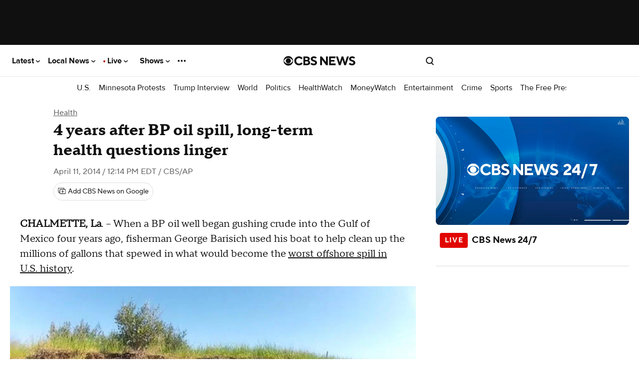

--- FILE ---
content_type: text/html; charset=UTF-8
request_url: https://www.cbsnews.com/news/bp-oil-spill-4-years-later-long-term-health-questions-linger/
body_size: 213348
content:
<!DOCTYPE html>
<html lang="en-US" class="
    theme--responsive
  device--type-desktop
  device--platform-web
  device--size-
  content--type-article
  context--slug-bp-oil-spill-4-years-later-long-term-health-questions-linger
  page--type-news-item
    
  
  
  edition--us

  
      has-story-redesign     no-touch  ">
    <head prefix="og: https://ogp.me/ns#">
        <meta charset="UTF-8">
        <title>
    4 years after BP oil spill, long-term health questions linger - CBS News</title>                <!-- Fly Version: 4e641f7bd49d2adb26747e5129c27650 -->
            
        
                          <meta http-equiv="origin-trial" content="[base64]">
            
                          <meta name="viewport" content="width=device-width, initial-scale=1, minimum-scale=1, maximum-scale=1, user-scalable=0">
            
                          <meta name="color-scheme" content="only light">
            
            
      			      				<meta name="robots" content="index, follow, max-image-preview:large">
      			
      			                <meta name="description" content="33,000 people, many with respiratory problems, participating in federal study that aims to determine health effects related to spill">
            
                            <meta name="keywords" content="">
            
                            <meta name="news_keywords" content="">
            
                






    

    


<link rel="alternate" href="ios-app://334256223/https/www.cbsnews.com/news/bp-oil-spill-4-years-later-long-term-health-questions-linger/">
<link rel="alternate" href="android-app://com.treemolabs.apps.cbsnews/https/www.cbsnews.com/news/bp-oil-spill-4-years-later-long-term-health-questions-linger/">


<meta property="al:web:url" content="https://www.cbsnews.com/news/bp-oil-spill-4-years-later-long-term-health-questions-linger/">
<meta property="al:ios:app_name" content="CBS News">
<meta property="al:ios:app_store_id" content="334256223">
<meta property="al:ios:url" content="cbsnewsapp://cbsnews.com/news/bp-oil-spill-4-years-later-long-term-health-questions-linger/">
<meta property="al:android:app_name" content="CBS News">
<meta property="al:android:package" content="com.treemolabs.apps.cbsnews">
<meta property="al:android:url" content="cbsnewsapp://cbsnews.com/news/bp-oil-spill-4-years-later-long-term-health-questions-linger/">


<meta property="og:type" content="article">
<meta property="og:url" content="https://www.cbsnews.com/news/bp-oil-spill-4-years-later-long-term-health-questions-linger/">
<meta property="og:title" content="4 years after BP oil spill, long-term health questions linger">
<meta property="og:description" content="33,000 people, many with respiratory problems, participating in federal study that aims to determine health effects related to spill">
<meta property="og:image" content="https://assets1.cbsnewsstatic.com/hub/i/r/2014/04/11/8991969e-1f16-49dd-a91a-1e680da51c17/thumbnail/1200x630/018607caa277895954683bbfb737ddc8/oil-spill-health-ap883082134850.jpg">
<meta property="og:image:width" content="1200">
<meta property="og:image:height" content="630">


<meta property="fb:app_id" content="1536620209892267">
<meta property="fb:pages" content="131459315949">


<meta property="article:publisher" content="https://www.facebook.com/CBSHealth/">

  <meta property="article:content_tier" content="free">
  <meta property="article:opinion" content="false">

<meta name="twitter:dnt" content="on">
<meta name="twitter:app:country" content="US">
<meta name="twitter:app:name:iphone" content="CBS News">
<meta name="twitter:app:id:iphone" content="334256223">
<meta name="twitter:app:url:iphone" content="cbsnewsapp://cbsnews.com/news/bp-oil-spill-4-years-later-long-term-health-questions-linger/">
<meta name="twitter:app:name:ipad" content="CBS News">
<meta name="twitter:app:id:ipad" content="334256223">
<meta name="twitter:app:url:ipad" content="cbsnewsapp://cbsnews.com/news/bp-oil-spill-4-years-later-long-term-health-questions-linger/">
<meta name="twitter:app:name:googleplay" content="CBS News">
<meta name="twitter:app:id:googleplay" content="com.treemolabs.apps.cbsnews">
<meta name="twitter:app:url:googleplay" content="cbsnewsapp://cbsnews.com/news/bp-oil-spill-4-years-later-long-term-health-questions-linger/">
<meta name="twitter:site" content="@CBSNews">
<meta name="twitter:title" content="4 years after BP oil spill, long-term health questions linger">
<meta name="twitter:description" content="33,000 people, many with respiratory problems, participating in federal study that aims to determine health effects related to spill">
<meta name="twitter:image" content="https://assets1.cbsnewsstatic.com/hub/i/r/2014/04/11/8991969e-1f16-49dd-a91a-1e680da51c17/thumbnail/1200x630/018607caa277895954683bbfb737ddc8/oil-spill-health-ap883082134850.jpg">


  <meta name="twitter:card" content="summary_large_image">


  <link rel="amphtml" href="https://www.cbsnews.com/amp/news/bp-oil-spill-4-years-later-long-term-health-questions-linger/">

<link rel="alternate" type="application/rss+xml" title="National &raquo; Feed" href="https://www.cbsnews.com/latest/rss/main">
  <link rel="alternate" type="application/rss+xml" title="National &raquo; Health Feed" href="https://www.cbsnews.com/latest/rss/health">


      <script type="application/ld+json">
      {"@context":"https:\/\/schema.org","@type":"NewsMediaOrganization","@id":"https:\/\/www.cbsnews.com\/","name":"CBS News","foundingDate":"1927-09-18","sameAs":["https:\/\/www.cbsnews.com\/","https:\/\/www.facebook.com\/CBSNews\/","https:\/\/instagram.com\/cbsnews\/","https:\/\/twitter.com\/CBSNews","https:\/\/www.youtube.com\/CBSNews","https:\/\/en.wikipedia.org\/wiki\/CBS_News"],"logo":[{"@context":"https:\/\/schema.org","@type":"ImageObject","height":60,"width":600,"url":"https:\/\/www.cbsnews.com\/assets\/standalone\/cbsnews-logo-white-600x60.png"}],"url":"https:\/\/www.cbsnews.com\/","publishingPrinciples":"https:\/\/www.cbsnews.com\/news\/cbs-news-publishing-principles\/"}
    </script>
      <script type="application/ld+json">
      {"@context":"https:\/\/schema.org","@type":"NewsArticle","articleBody":"CHALMETTE, La. -- When a BP oil well began gushing crude into the Gulf of Mexico four years ago, fisherman George Barisich used his boat to help clean up the millions of gallons that spewed in what would become the worst offshore spill in U.S. history.      Like so many Gulf Coast residents who pitched in after the April 20, 2010, explosion of the Deepwater Horizon rig, Barisich was motivated by a desire to help and a need to make money - the oil had destroyed his livelihood.    Today he regrets that decision, and worries his life has been permanently altered. Barisich, 58, says respiratory problems he developed during the cleanup turned into pneumonia and that his health has never been the same.    \"After that, I found out that I couldn\u0027t run. I couldn\u0027t exert past a walk,\" he said. His doctor declined comment.    Barisich is among thousands considering claims under a medical settlement BP reached with cleanup workers and coastal residents. The settlement, which could benefit an estimated 200,000 people, received final approval in February from a federal court. It establishes set amounts of money - up to $60,700 in some cases - to cover costs of various ailments for those who can document that they worked the spill and developed related illnesses, such as respiratory problems and skin conditions. Chemicals and vapors, both from oil and dispersants, can pose serious health risks. They can inflame the nose, throat and lungs, and aggravate  asthma.When absorbed in the bloodstream, oil compounds like  benzene or toluene can cause headaches and dizziness and could have long  term toxic effects on the brain, liver and kidneys after prolonged,  direct contact.It also provides for regular physical examinations every three years for up to 21 years, and it reserves a worker\u0027s right to sue BP over conditions that develop down the road, if the worker believes he or she can prove a connection to the spill.      Some 33,000 people, including Barisich, are participating in a massive federal study that aims to determine any short or possible long-term health effects related to the spill.      \"We know from ... research that\u0027s been done on other oil spills, that people one to two years after ... had respiratory symptoms and changes in their lung function, and then after a couple of years people start to return to normal,\" said Dr. Dale Sandler, who heads the study overseen by the National Institutes of Environmental Health Sciences, an arm of the National Institutes of Health.      \"What nobody\u0027s ever done is ask the question: Well, after five years or 10 years are people more likely to develop heart disease, or are they more likely to get cancer? And I\u0027m sure that\u0027s what people who experienced this oil spill are worried about.\"        Sandler planned to discuss some early findings Friday during a midday news conference.      The study is funded by NIH, which received a $10 million award from London-based BP, part of $500 million the oil giant has committed to spend over 10 years for environmental and health research.      Researchers compiled a list of 100,000 candidates, drawn from sources including rosters of mandatory safety classes that cleanup crews attended and from records of people who were issued badges permitting access to oiled areas.      They reached about 33,000 for interviews; and 11,000 of them agreed to physical examinations that include blood and blood pressure tests and measurements of lung function. Water and air samples taken during the spill also will be used to attempt to pinpoint how much exposure workers may have had to toxic substances.      Sandler emphasized that making any direct correlation between health concerns and the spill could prove challenging because many of the workers held other jobs that put them in contact with oil. Some worked with boat engines, did regular hazard mediation work or worked at chemical plants. Many also are smokers.      The researchers will try to account for smoking or other factors that could ruin health, and narrow in on problems tied to spill exposure. They plan to monitor the health of study participants for at least 10 to 15 years.      Aside from physical health, Sandler also is interested in knowing whether chemical exposure, in addition to the stress of working the spill, might have contributed to any mental health problems.      \"We\u0027re not in a position to say that yet,\" she said.      Fisherman and former cleanup worker Bert Ducote says he knows the physical and emotional pain. Ducote said dozens of boils have turned up on his neck, back and stomach since the spill - and he theorizes, though shared no medical records that could prove, that his problems stem from the cleanup.      Ducote said he spent months handling the boom used to corral oil. Even with protective gear and rubber boots, he said his shirt often got wet with the combination of crude oil, sea water and chemical dispersant. Ducote, like Barisich, said he is filing a claim under the medical settlement.      \"That has been a disaster in our lives,\" said Ducote, from the town of Meraux, in coastal St. Bernard Parish. \"The little amount of money they\u0027re trying to give us, it\u0027s never going to replace our quality of life, our health.\"      In response, BP points to language in U.S. District Judge Carl Barbier\u0027s order approving the medical settlement. Barbier noted that both sides said the settlement was a fair and reasonable alternative to litigation, and that fewer than 100 of 200,000 potential class members objected.      BP also lists numerous steps it took after the disaster to protect workers\u0027 health, including protective clothing and safety classes.      Cleanup workers who faced possible contact with oil and dispersants were \"provided safety training and appropriate personal protective equipment, and were monitored by federal agencies and BP to measure potential exposure levels and help ensure compliance with established safety procedures,\" BP said in an email to The Associated Press.      Not all used that equipment, however. Dr. Edward Trapido, a cancer specialist and the lead researcher on a study of cleanup crews and their families that is underway at the Louisiana State University Health Sciences Center, said many worked without the protective clothing because of sweltering heat.      Trapido said results of the long-term health studies could help improve response to future oil spills and other disasters.      \"Oil is not going away, and whatever kind of energy it is - whether it\u0027s nuclear, whether it\u0027s coal or oil - all of these have had problems in recent years where people get exposed to it,\" Trapido said. ","dateModified":"2014-04-11T13:32:21-0400","articleSection":["Health"],"mainEntityOfPage":{"@type":"WebPage","@id":"https:\/\/www.cbsnews.com\/news\/bp-oil-spill-4-years-later-long-term-health-questions-linger\/","inLanguage  ":"en","name":"4 years after BP oil spill, long-term health questions linger","headline":"4 years after BP oil spill, long-term health questions linger","description":"33,000 people, many with respiratory problems, participating in federal study that aims to determine health effects related to spill","isAccessibleForFree":true},"headline":"4 years after BP oil spill, long-term health questions linger","description":"33,000 people, many with respiratory problems, participating in federal study that aims to determine health effects related to spill","url":"https:\/\/www.cbsnews.com\/news\/bp-oil-spill-4-years-later-long-term-health-questions-linger\/","image":{"@context":"https:\/\/schema.org","@type":"ImageObject","height":630,"width":1200,"url":"https:\/\/assets1.cbsnewsstatic.com\/hub\/i\/r\/2014\/04\/11\/8991969e-1f16-49dd-a91a-1e680da51c17\/thumbnail\/1200x630\/018607caa277895954683bbfb737ddc8\/oil-spill-health-ap883082134850.jpg"},"thumbnailUrl":"https:\/\/assets1.cbsnewsstatic.com\/hub\/i\/r\/2014\/04\/11\/8991969e-1f16-49dd-a91a-1e680da51c17\/thumbnail\/1200x630\/018607caa277895954683bbfb737ddc8\/oil-spill-health-ap883082134850.jpg","datePublished":"2014-04-11T12:14:00-0400","publisher":{"@id":"https:\/\/www.cbsnews.com\/"}}
    </script>
      <script type="application/ld+json">
      {"@context":"http:\/\/schema.org\/","@type":"WebPage","name":"4 years after BP oil spill, long-term health questions linger","url":"https:\/\/www.cbsnews.com\/news\/bp-oil-spill-4-years-later-long-term-health-questions-linger\/"}
    </script>
      <script type="application/ld+json">
      {"@context":"https:\/\/schema.org","@type":"BreadcrumbList","itemListElement":[{"@type":"ListItem","position":1,"item":{"@id":"https:\/\/www.cbsnews.com\/","@type":"WebPage","@name":"CBSNews.com"}},{"@type":"ListItem","position":2,"name":"Health","item":{"@id":"https:\/\/www.cbsnews.com\/health","@type":"CollectionPage","@name":"Health"}},{"@type":"ListItem","position":3,"name":"4 years after BP oil spill, long-term health questions linger","item":{"@id":"https:\/\/www.cbsnews.com\/news\/bp-oil-spill-4-years-later-long-term-health-questions-linger\/","@name":"4 years after BP oil spill, long-term health questions linger"}}]}
    </script>
  
                    <meta name="origin" content="us">

  <meta name="topic_id" content="8846860a-758d-11e2-9d12-0018fe8a00b0">

                    
                            
                                    <link rel="canonical" href="https://www.cbsnews.com/news/bp-oil-spill-4-years-later-long-term-health-questions-linger/">
            
            
                <meta name="theme-color" content="#101010">
<link rel="manifest" href="/manifest.json">

<link rel="shortcut icon mask-icon" type="image/svg+xml" href="https://www.cbsnews.com/fly/bundles/cbsnewscore/icons/icon.svg" color="#101010">
<link rel="alternate icon" sizes="32x32" href="https://www.cbsnews.com/fly/bundles/cbsnewscore/icons/icon-32x32.png">

<link rel="apple-touch-icon" href="https://www.cbsnews.com/fly/bundles/cbsnewscore/icons/icon-192x192.png">
<link rel="apple-touch-startup-image" href="https://www.cbsnews.com/fly/bundles/cbsnewscore/icons/icon-512x512.png">
<meta name="apple-mobile-web-app-capable" content="yes">
<meta name="apple-mobile-web-app-title" content="CBS News">
<meta name="apple-mobile-web-app-status-bar-style" content="black">

            <link rel="preconnect" href="https://assets1.cbsnewsstatic.com">
            <link rel="preconnect" href="https://assets2.cbsnewsstatic.com">
            <link rel="preconnect" href="https://assets3.cbsnewsstatic.com">
        
        
                                <link rel="dns-prefetch" href="https://global.ketchcdn.com" data-no-header>
<link rel="dns-prefetch" href="https://cdn.privacy.paramount.com" data-no-header>
<script>!function(){window.semaphore=window.semaphore||[],window.ketch=function(){window.semaphore.push(arguments)};var e=document.createElement("script");e.type="text/javascript",e.src="https://global.ketchcdn.com/web/v3/config/cbs_news/cbsnews/boot.js",e.defer=e.async=!0,document.getElementsByTagName("head")[0].appendChild(e)}();</script>
<script type="text/javascript">
    window.ASSETS_VERSION = '4e641f7bd49d2adb26747e5129c27650';

    // CBSOptanon Bootstrap Code.
    (function(a){
        const w=window,b='cbsoptanon',q='cmd',r='config';
        w[b] = w[b] ? w[b] : {};
        w[b][q] = w[b][q] ? w[b][q] : [];
        w[b][r] = w[b][r] ? w[b][r] : [];
        a.forEach(function(z){
            w[b][z] = w[b][z] || function(){
                var c=arguments;
                w[b][q].push(function(){
                    w[b][z].apply(w[b],c);
                })
            }
        });
    })(["onIframesReady","onFormsReady","onScriptsReady","onAdsReady"]);
</script>
<script id="bb-cbsoptanon" src="https://cdn.privacy.paramount.com/dist/optanon-v2.0.0.js" type="text/javascript" async></script>
<script type="text/javascript">
    window.cbsoptanon.config.push({
        enableServices: false, // Code needed for ads / BidBarrel to work right.
        setNpaOnConsentChange: true, // ensures BB knows it can perform header bidding again.
    });
    window.cbsoptanon.onIframesReady(function(_cbsoptanon) {
        _cbsoptanon.tags.load('IFRAME');
    });
</script>
                <script class="optanon-category-4" data-name="minutelyScript" defer id="script_minutely" data-src="https://apv-launcher.minute.ly/api/launcher/MIN-903100.js" data-type="text/javascript">
    </script>

                            
        <script type="application/javascript" data-f="false">
            function loadAdmiralScript() {
                if (window.self === window.top) {
                    !(function(M,_name){M[_name]=M[_name]||function h(){(h.q=h.q||[]).push(arguments)},M[_name].v=M[_name].v||2,M[_name].s="3";})(window,decodeURI(decodeURI('%25%36%31%25%36%34m%69%25%37%32%2561l')));!(function(M,h,Z,R,o,a,b,v,S,y,Y,q,A,T,B,r,U,C,x,D,n,O,c,W,t){function w(Z,a){navigator.onLine&&D&&(D=!1,(a=(function(M,h,Z){if(!r)return!1;for(h=(M=r.getEntriesByType("resource")).length;Z=M[--h];)if(!Z.deliveryType&&Z.transferSize>300&&Z.fetchStart>U)return!0;return!1})())||(t=8),!n&&x&&(t=16),!n&&!a||(function(Z,a,b){if(!/bot|spider|headlesschrome|java\//i.test(navigator.userAgent||"")&&(new(function(){Z=(function h(e,t,r,n){if(!e||(function e(r,n,i,o){for(o=0;r&&o<r.length;o+=2)o>0&&(r[o+1]||[]).unshift(i),i=(n=t[r[o]])&&n(e,r[o+1]||[]);return i})(e))return r.apply(this,n||[])}([0,[[1,[[[3,["%61%64%6d%256%32%65%25%36%65e%66%25%369%74%73"],2,[""]]]]]]],[function a(e,t){return!e(t[0])},function o(e,t){for(var r=!1,n=0;!r&&t[0]&&n<t[0].length;n++)r=e(t[0][n]);return r},function u(e,t,r,n){return r=t[0]||"",(n=t[1]||"")?-1!==r.indexOf(n):!!r},function f(e,t,r){return(r=(document.cookie||"").match(new RegExp("(^|;\\s*)"+decodeURI(decodeURI(t[0]))+"\\s*=\\s*([^;]+)")))?r[2]:void 0}],function(d,c,e,f,i,m,y){e=d.createElement("div");e.innerHTML="<div class=\"DCDOr\"><div class=\"eRIqgq a__s1p0xe8r-0\"><div class=\"ezkXGa a__s1p0xe8r-0\"><div class=\"jozuUb\"><img src=\"https://upload.wikimedia.org/wikipedia/commons/thumb/1/19/CBS_News.svg/1200px-CBS_News.svg.png\" class=\"hgqALM\"><\/img><\/div><div class=\"heZdyW\"><h3 class=\"kMGqeO\">Enable Ads to Continue<\/h3><div class=\"eFEjHN\">We use ads to keep our content free. To access our site, disable your adblocker.<\/div><button data-5hc9b-0 data-coi58hhght=\"https://my.%67et%61dmira%6c.com/instructions\" class=\"kWmXCH a__s1p0xe8r-1\">Allow Ads on CBS News<\/button><button data-5hc9b-2 class=\"jgxFyc a__s1p0xe8r-1\">Continue without disabling<\/button><\/div><\/div><\/div><div class=\"ddIumf\"><span class=\"bRORkN\">Need help? <a href=\"https://g%65ta%64%6dira%6c.typeform.com/to/s8M2nY5H\" target=\"_blank\" class=\"izqWcg\">Contact support<\/a><\/span><span class=\"bRORkN\">|<\/span><span class=\"bRORkN\"><a href=\"https://g%65%74%61%64%6d%69r%61%6c.com/pb/\" target=\"_blank\" class=\"izqWcg\">We're using&nbsp;<img src=\"https://pubimgs.net/412d3544394343323541383243414533353035343946433041432d32_logo.svg\" class=\"ggJJaU\"><\/img><\/a><\/span><\/div><\/div>";function onClose(){e.remove()}f=["click",function(e){var t=e.currentTarget.getAttribute("data-coi58hhght"),r=e.currentTarget.parentElement,n=document.createElement("iframe");n.src=t,n.style="margin: 36px 0;outline: 0;border: 0;width: 100%;height: 400px;",r.replaceWith(n);var i=function(e){var t=e.data,o=t.goBack,c=t.blockerDisabled;o?(n.replaceWith(r),window.removeEventListener("message",i)):c&&window.location.reload()};window.addEventListener("message",i)},"click",onClose];for (i=0;i<f.length;i+=2){(m=e.querySelector('[data-5hc9b-'+i+']'))&&m.addEventListener(f[i],f[i+1])}y=d.createElement("style");y[c](d.createTextNode(".DCDOr{all:initial;position:fixed;top:0;right:0;bottom:0;left:0;font-family:Arial;overflow:auto;background-color:rgba(255,255,255,1);z-index:2147483647;}.DCDOr .a__s1p0xe8r-0{width:100%;height:100%;margin:0 auto;}.DCDOr .a__s1p0xe8r-1{cursor:pointer;border:none;font-weight:700;}.eRIqgq{max-width:740px;position:relative;}.ezkXGa{box-sizing:border-box;display:-webkit-box;display:-webkit-flex;display:-ms-flexbox;display:flex;-webkit-flex-direction:column;-ms-flex-direction:column;flex-direction:column;-webkit-align-items:flex-start;-webkit-box-align:flex-start;-ms-flex-align:flex-start;align-items:flex-start;-webkit-box-pack:center;-webkit-justify-content:center;-ms-flex-pack:center;justify-content:center;}.heZdyW{display:inline-block;max-width:700px;width:100%;margin-top:48px;padding-top:48px;border-top:1px solid #121e401f;color:rgba(0,0,0,1);}.ddIumf{position:fixed;bottom:0;height:40px;width:100%;text-align:center;line-height:40px;font-size:13px;color:rgba(153,153,153,1);background-color:rgba(153,153,153,0.4);}.jozuUb{display:block;}.hgqALM{max-width:150px;max-height:150px;}.ggJJaU{height:15px;vertical-align:middle;}.kMGqeO{box-sizing:border-box;text-align:left;margin:0 0 5px;font-size:24px;line-height:28px;font-weight:500;}.eFEjHN{box-sizing:border-box;text-align:left;margin:0 0 15px;font-size:14px;line-height:22px;}.bRORkN{display:inline-block;margin-right:5px;line-height:40px;}.izqWcg{-webkit-text-decoration:none;text-decoration:none;color:rgba(153,153,153,1);}.kWmXCH{width:100%;height:33px;background-color:rgba(0,0,0,1);color:rgba(255,255,255,1);border-radius:3px;margin-bottom:24px;}.jgxFyc{background-color:rgba(255,255,255,1);color:rgba(153,153,153,1);}"));d.body[c](y);d.body[c](e);window[decodeURI(decodeURI('%255%66a%25%364%256%64%2553t%61%74%2569cEn%2567a%25%36%37%65%2552%25%36%35%25%36%65%25%364%25%36%35%72%2565%64'))]=!0;return {"candidates":[{"batchID":"6323a1a60fa521fc3469850a","candidateID":"6323a1a60fa521fc3469850b","groups":["purpose:failsafe"],"payload":{"name":"Failsafe"},"payloadType":"template","simpleCriteria":{},"triggers":[{"type":"adblockerDisabled"}],"tsUpdated":1714410255.703}]}},[document,"appendChild"]))}),!y++)){a=h.sessionStorage;try{b=JSON.parse(a[R(R(Y))]).slice(-4)}catch(v){b=[]}b.push([o(),{p:""+h.location,r:""+M.referrer,cs:Z,t:1,fc:t}]),a[R(R(Y))]=JSON.stringify(b)}})())}r=h.performance,x=h.fetch,A=R(R('%61d%25%36%64i%25%372%2561%256c')),T=R(R('%25%361%2564%6d%25%372%25%36%63L%6f%25%361%64%65d')),D=!x,(function F(R,a,y,Y,c,W){function t(){h[T]&&Z(B),W||h[A]&&h[A].a&&"function"==typeof h[A].a.ready||E()}function E(M){y&&c.removeChild(y),Z(B),M&&!1===M.isTrusted||a>=4?(h.setTimeout(w,n!==undefined||D?0:Math.max(4e3-(o()-C),Math.max(2e3-((r&&r.now())-U),0))),D=!0):F(a<2?R:q,++a)}(W=R===q)&&3===a&&x(R).then((function(M){M.ok?M.text().then((function(M){M.includes(T)?Z(B):E({})}),(function(M){E({})})):E({})}),(function(M){E({})})),y=M.createElement(b),Y=M[S](b)[0],c=Y.parentNode,y.async=1,y.src=R,1==a&&x&&(C=o(),x((function(Z,R,o,a,b,v,y,Y){for(R=(Z=M[S]("link")).length,a=(h.origin||"").length||1;a&&(o=Z[--R]);)if(b=(o.href||"").substring(0,a),y=0===(o.type||"").indexOf("image/"),Y="icon"===o.rel||(o.rel||"").indexOf(" icon")>=0,(y||Y)&&("/"===b[0]||b===h.origin)&&(v=o.href,y&&Y))return o.href;return v||"/favicon.ico"})(),{mode:"no-cors",credentials:"omit",cache:"no-cache"}).then((function(){n=!0,w()}),(function(M){n=!1}))),O=0,1===a&&O?O(y,(function(M){M||t()})):y[v]&&(B=h.setTimeout(t,W?3e4:6e3),y[v]("error",E),y[v]("load",t)),c.insertBefore(y,Y)})("https://fraysystems.com/bundles/qfundhl1h0i5.v2.js",0),U=r&&r.now()})(document,window,clearTimeout,decodeURI,Date.now,0,"script","addEventListener","getElementsByTagName",0,'%25%36%31%66%2573%257%36%256%39%73%69t%25%373',"https://succeedscene.com/adverts_siteadvert.js");;
!(function(M,h,Z,R,o){function a(R,o){try{a=M.localStorage,(R=JSON.parse(a[decodeURI(decodeURI('%256%37%25%36%35%2574I%2574e%25%36%64'))](Z)).lgk||[])&&(o=M[h].pubads())&&R.forEach((function(M){M&&M[0]&&o.setTargeting(M[0],M[1]||"")}))}catch(b){}var a}try{(o=M[h]=M[h]||{}).cmd=o.cmd||[],typeof o.pubads===R?a():typeof o.cmd.unshift===R?o.cmd.unshift(a):o.cmd.push(a)}catch(b){}})(window,decodeURI(decodeURI('g%256%66%25%36f%67%6c%25%36%35%74%25%36%31%67')),"_a"+decodeURI(decodeURI("%255%31%53%2530%25%33%31%2552%254%34%256%63%25%344%25%351%7a%25491%51%54%256%37%79%2551%30F%25%34%36%254%64%7a%2555wNTQ5%52k%4dw%25%35%31UM%257%34%254%64%25%367")),"function");;
;
                }
            }
            cbsoptanon.onScriptsReady(function(cmp) {
                cmp.ot.targetingAllowed(function(allowed) {
                    if (allowed) {
                        loadAdmiralScript();
                    }
                });
                cmp.ot.awaitInitialConsent(function(consent_model) {
                    cmp.ot.addOnConsentChangedHandler(function() {
                        cmp.ot.targetingAllowed(function(allowed) {
                            if (allowed) {
                                loadAdmiralScript();
                            }
                        });
                    });
                });
            });
        </script>
            
                            <script type="text/javascript">
window.ASSETS_VERSION = '4e641f7bd49d2adb26747e5129c27650';
function loadUA() {
    !function(n,r,e,t,c){
        var i,o="Promise"in n,u={then:function(){return u},catch:function(n){
            return n(new Error("Airship SDK Error: Unsupported browser")),u
        }},
        s=o?new Promise((function(n,r){i=function(e,t){e?r(e):n(t)}})):u;
        s._async_setup=function(n){if(o)try{i(null,n(c))}catch(n){i(n)}};
        n[t]=s;
        var a=r.createElement("script");
        a.src=e;
        a.async=!0;
        a.id="_uasdk";
        a.rel=t;
        r.head.appendChild(a);
    }(window,document,'https://aswpsdkus.com/notify/v2/ua-sdk.min.js',
      'UA', {
        appKey: 'k8jk7dRdTfaXyuWMCvDGFg',
        token: 'MTprOGprN2RSZFRmYVh5dVdNQ3ZER0ZnOm5XOFh6TXp6cWMtRWdSY09tZUFxajJvNE5xS21XZ2xtVnljU1V1d3ZPWUU',
        vapidPublicKey: 'BFSG3Z8XfZYe8STIG3UReLBkwEe7DxyOOCvqjxr6xcRQwdzYvyrHSo_raRID7r6F2BkqUFO10YOQ_3ibhs7e2pQ=',
        workerUrl: '/serviceworker.js?v=4e641f7bd49d2adb26747e5129c27650&airship=1'
    });
}

cbsoptanon.onScriptsReady(function(cmp) {
    cmp.ot.targetingAllowed(function(allowed) {
        if (allowed) {
            loadUA();
        }
    });

    cmp.ot.awaitInitialConsent(function(consent_model) {
        cmp.ot.addOnConsentChangedHandler(function() {
            cmp.ot.targetingAllowed(function(allowed) {
                if (allowed) {
                    loadUA();
                }
            });
        });
    });
});
</script>
                                
        
                    <script>
var CBSNEWS = CBSNEWS || {};
    CBSNEWS.features = {"pushNotificationsPrimer-us":false,"pushNotificationsPrimer":false,"pushNotificationsPrimer-amp":false,"leadVideoInArticleHeader":false,"smart-banner-SB_download-us":false,"smart-banner-SB_download":false,"pre-election-2022":true,"general-election-2022":false,"pushNotifications":true,"pushNotifications-us":true,"SB_soft-login-gate":false,"pushNotifications-newsletter_widget-us-desktop-news_item":false,"pushNotifications-newsletter_widget-us-mobile-news_item":false,"branded-subshow-60-minutes-overtime":true,"branded-subshow-60-minutes":true,"branded-subshow-face-the-nation":true,"branded-subshow-cbs-essentials":true,"branded-subshow-cbsvillage":true,"branded-subshow-sunday-morning":true,"branded-subshow-evening-news":true,"branded-subshow-cbs-mornings":true,"branded-subshow-48-hours":true,"branded-subshow":false,"pushNotifications-newsletter_widget":false,"viewability-desktop":true,"recirc-source":"chartbeat","freewheel-apple_news":true,"viewability-mobile-live_streaming_player":true,"viewability-desktop-live_streaming_player":true,"viewability-desktop-video":true,"viewability-mobile-video":true,"viewability":false,"freewheel-desktop":true,"freewheel-mobile":true,"freewheel-amp":true,"clickable_logo-android":true,"freewheel":true,"freewheel-feeds-swap-livestream-id":false,"pushNotifications-retries":[3,7,30],"pushNotifications-onPageDelay":15000,"60-minutes-full-episode-ab":false,"App-Tracking-Transparency-Framework-tvOS":true,"general-election-2020_georgia_senate_runoff":true,"general-election-2020_national_exit-poll_house":true,"general-election-2020_national_exit-poll_pres":true,"general-election-2020":true,"vpa-roku":"100:1|0:0","geo-regions-npa":["AT","BE","BG","CY","HR","CZ","DK","EE","FI","FR","DE","GR","HU","IS","IE","IT","LV","LI","LT","LU","MT","NL","NO","PL","PT","RO","SK","SI","ES","SE","CH","GB"],"consent-app":false,"trueAnthem-us":true,"stickyHeader-app":false,"videoPreview-app":false,"videoPreview-local_app":false,"viewability-mobile-updating_story":false,"viewability-desktop-updating_story":false,"consent":true,"PnGpixel":25000,"qualtrics":25000,"cedexis":30000,"live-cbsn-rundown":true,"live-cbs-sports-hq-rundown":true,"optimizely":false,"optimizely-desktop-front_door":true,"optimizely-mobile-front_door":true,"optimizely-desktop-news_item":true,"optimizely-mobile-news_item":true,"optimizely-app-news_item":true,"optimizely-desktop-topic_door":true,"optimizely-mobile-topic_door":true,"election-2018":true,"initializeAdsTimeout":1000,"initializeConsentTimeout":10,"super-navigation":"Empty","cleanQueryString":false,"cleanQueryString-app":["adNetwork","adTargeting_campaign","adobe_mc","chromeless","optanonConsent","jsDebug","platform","size","htmlPreview","optimizely_token","optimizely_x","optimizely_x_audiences","optimizely_preview_layer_ids","optimizely_snippet"],"cleanQueryString-app-updating_story":["adNetwork","adTargeting_campaign","adobe_mc","chromeless","optanonConsent","jsDebug","setDevice","version","platform","size","htmlPreview","optimizely_token","optimizely_x","optimizely_x_audiences","optimizely_preview_layer_ids","optimizely_snippet"],"autoplay-mobile":true,"beforeinstallprompt":false,"consentGeo":false,"unload-beacon-app":false,"avia-open-measurement":true,"avia-Nielsen":false,"preload:consent-base":false,"preload:consent-extra":false,"preload:ad":false,"preload:demdex":true,"preload:tealium":false,"optimizely-desktop-undefined":true,"optimizely-mobile-undefined":true,"optimizely-desktop-video":true,"optimizely-mobile-video":true,"smart-banner-SB_soft-login-gate":false,"google-analytics-us":false,"adsBidBarrel":"v3.6.0","flipp-news_item":false,"liveTvButtonInHeader":"50:1|50:0","katysTest":"50:0|25:1|25:2","general-2022":true,"general-election-2022_midterms_exit-poll":true,"general-election-2022_georgia_senate_runoff":true,"fb_pixel":false,"performance-timing":false,"smart-banner-SB_download-amp":false,"geo-regions-gdpr":["AT","BE","BG","CY","HR","CZ","DK","EE","FI","FR","DE","GR","HU","IS","IE","IT","LV","LI","LT","LU","MT","NL","NO","PL","PT","RO","SK","SI","ES","SE","CH","GB"],"use-geo-market-header":false,"viewability-mobile-news_item":"On","recirc-queryly-local-article":true,"draggable":true,"viewability-app-news_item":true,"stickyHeader-app-updating_story":true,"primaries-2024":true,"electionDemo":false,"author-bio-page":true,"pre-election-2024":true,"general-election-2024":true,"recirc-queryly":true,"general-election-2024-gov-allowlist":["DE","IN","MI","MO","NH","NC","ND","VT","WA","WV","UT"],"general-election-2024-senate-allowlist":["WA","CA","NV","MT","WV","UT","AZ","NM","ND","NE","TX","MN","MO","WI","MI","IN","TN","MS","OH","NY","PA","WV","VA","NY","VT","ME","MA","RI","CT","NJ","DE","MD","FL","HI"],"general-elections-2024-not-projected-text":false,"newsletterPromoEnabled":false,"factCheck":false,"cbs_auth_enabled":false,"newLocalSchema":false,"videoPreview":false,"csid_use_pluto_id":false,"newFooter":true,"cbs_delay_hero_player":true,"viewability-mobile-show_door":true,"storyRedesign":true,"airship-web-push":true,"article-skybox-expected":false,"storyRedesign-amp":false,"eaag-candidate-bar":["us","ny","phi","la","sac","sf"],"eaag":["us","ny","sf","sac","la","phi"],"eaag-enabled":false,"minutely-enabled":true,"skybox-ad-expected":false,"freepress-injection":"50:1|50:0","door-reframe":false,"weightedFeatures":["vpa-roku","liveTvButtonInHeader","katysTest","freepress-injection"]};
</script>
                    
              <link rel="preload" href="/fly/bundles/cbsnewscontent/fonts/ProximaNova-Regular/ProximaNova-Regular.woff2" as="font" type="font/woff2" crossorigin="use-credentials">
    <link rel="preload" href="/fly/bundles/cbsnewscontent/fonts/ProximaNova-Bold/ProximaNova-Bold.woff2" as="font" type="font/woff2" crossorigin="use-credentials">
    <link rel="preload" href="/fly/bundles/cbsnewscontent/fonts/PublicoHeadline-Bold/PublicoHeadline-Bold.woff2" as="font" type="font/woff2" crossorigin="use-credentials">
    <link rel="preload" href="/fly/bundles/cbsnewscontent/fonts/PublicoHeadline-Black/PublicoHeadline-Black.woff2" as="font" type="font/woff2" crossorigin="use-credentials">
    <link rel="preload" href="/fly/bundles/cbsnewscontent/fonts/PublicoText/PublicoText.woff2" as="font" type="font/woff2" crossorigin="use-credentials">

  
                <link rel="preload" href="/fly/bundles/cbsnewscontent/css/articleV2.min.css?v=4e641f7bd49d2adb26747e5129c27650" as="style">
      <link rel="stylesheet" href="/fly/bundles/cbsnewscontent/css/articleV2.min.css?v=4e641f7bd49d2adb26747e5129c27650">

      <link rel="preload" href="/fly/bundles/cbsnewscontent/fonts/TTNorms/TTNormsProSerif_TTNormsProSerif_normal_normal_400.woff2" as="font" type="font/woff2" crossorigin="use-credentials">
      <link rel="preload" href="/fly/bundles/cbsnewscontent/fonts/TTNorms/TTNormsProSerif_TTNormsProSerif_italic_normal_400.woff2" as="font" type="font/woff2" crossorigin="use-credentials">
      <link rel="preload" href="/fly/bundles/cbsnewscontent/fonts/TTNorms/TTNormsProSerif_TTNormsProSerif_normal_normal_700.woff2" as="font" type="font/woff2" crossorigin="use-credentials">
      <link rel="preload" href="/fly/bundles/cbsnewscontent/fonts/TTNorms/TTNormsProNormal_normal_normal.woff2" as="font" type="font/woff2" crossorigin="use-credentials">
      <link rel="preload" href="/fly/bundles/cbsnewscontent/fonts/TTNorms/TTNormsProNormItalic_italic_normal.woff2" as="font" type="font/woff2" crossorigin="use-credentials">
      <link rel="preload" href="/fly/bundles/cbsnewscontent/fonts/TTNorms/TTNormsProBold_normal_normal.woff2" as="font" type="font/woff2" crossorigin="use-credentials">
    
            <link rel="preload" href="/fly/bundles/cbsnewscontent/css/responsiveV2.min.css?v=4e641f7bd49d2adb26747e5129c27650" as="style">
        <link rel="stylesheet" href="/fly/bundles/cbsnewscontent/css/responsiveV2.min.css?v=4e641f7bd49d2adb26747e5129c27650">
      
  <style>
      </style>

  

  
        
            <style data-family="family--breaking-news">
    
.breaking-news{bottom:0;box-shadow:0 -4px 12px 0 rgba(0,0,0,.25);display:flex;height:0;left:0;margin:0;position:fixed;right:0;transition:height 1s ease-out,opacity 1s ease;transform:translateZ(0);z-index:7}html.has-story-redesign .breaking-news{z-index:5999997}.has__top-ad-container--display__sticky__mobile.breaking-news--visible .breaking-news{bottom:70px}.has__top-ad-container--adhesion .breaking-news,.has__top-ad-container--magnet .breaking-news,body.embedded .breaking-news{display:none}.breaking-news a[href=""]{pointer-events:none}.breaking-news .breaking-news__icon--type-video-play{background-color:rgba(16,16,16,.35);border-radius:50%;fill:#fff;height:40px;position:absolute;width:40px;z-index:7}.breaking-news .breaking-news__headline-wrapper{max-height:100%;position:relative;width:100%}.breaking-news .breaking-news__headline-wrapper--wrapper{align-items:center;color:#fff;display:flex;flex-wrap:wrap;position:absolute;margin:14px 0 0 20px;width:90%}.breaking-news .breaking-news__label-container{font-family:"Proxima Nova",sans-serif;font-size:.94rem;line-height:16px;font-weight:bold;font-size:12px;align-items:center;display:inline-flex;letter-spacing:2px;margin-right:6px;max-height:32px;text-decoration:none;text-transform:uppercase}.breaking-news .breaking-news__label-container--type-live,.breaking-news .breaking-news__label-container:empty{display:none}.breaking-news .breaking-news__video-container{align-items:center;display:none;height:0;justify-content:center;position:relative}.breaking-news .breaking-news__video-container .breaking-news__video{max-height:90px}.breaking-news .breaking-news__headline-wrapper:before,.breaking-news .breaking-news__video-container:before{background:linear-gradient(270deg,#de3d05,#b60505);content:"";height:100%;position:absolute;width:100%}.breaking-news .breaking-news__video-container:before{background:linear-gradient(90deg,rgba(0,0,0,.2),rgba(166,6,6,.5) 50.31%,#b60505);z-index:7}.breaking-news--visible.smart-banner-breaking-news--visible .breaking-news,.device--type-amp .breaking-news{height:90px}.breaking-news--visible.smart-banner-breaking-news--visible .breaking-news .breaking-news__close,.device--type-amp .breaking-news .breaking-news__close{display:block}.breaking-news .breaking-news__label-icon{margin:auto 8px auto 0}.breaking-news .breaking-news__label-label--type-live{padding:0 0 0 22px;position:relative}.breaking-news .breaking-news__label-label--type-live:after,.breaking-news .breaking-news__label-label--type-live:before{content:"";position:absolute;top:calc(50% - 3px);left:6px;border-radius:50%;display:block;width:6px;height:6px;box-sizing:border-box}.breaking-news .breaking-news__label-label--type-live:before{background:#b60505}.breaking-news .breaking-news__label-label--type-live:after{border:1px solid #b60505;animation:pulse 4s ease-in-out 3s infinite}.breaking-news .breaking-news__headline{font-family:"Proxima Nova",sans-serif;font-size:1.94rem;line-height:41px;font-weight:900;color:#fff;display:block;flex:1 1 100%;font-size:13px;height:45px;line-height:13.65px;margin:2px 0 0;overflow:hidden;text-overflow:ellipsis}.breaking-news .breaking-news__headline:hover{text-decoration:underline;color:hsla(0,0%,100%,.85)}.breaking-news .breaking-news__close{display:none;width:30px;height:30px;background:none;border-radius:50%;position:absolute;top:0;right:5px;border:none;fill:#f2f2f2;z-index:3}.breaking-news .breaking-news__close:hover{cursor:pointer}.breaking-news .breaking-news__close svg{height:32px;width:32px}.breaking-news[type=live] .breaking-news__video-container,.breaking-news[type=liveStreaming] .breaking-news__video-container{display:flex;height:90px}.breaking-news[type=live] .breaking-news__headline-wrapper--wrapper,.breaking-news[type=liveStreaming] .breaking-news__headline-wrapper--wrapper{margin-left:0}.device--type-amp .breaking-news .breaking-news__video-container{display:flex;height:90px}.device--type-amp .breaking-news .breaking-news__headline-wrapper--wrapper.has-video{margin-left:0}@media (min-width:768px){.breaking-news .breaking-news__label-container{background:#f2f2f2;border-radius:2px;color:#b60505;font-size:11px;line-height:normal;margin-bottom:5px;padding:3px 5px}.breaking-news .breaking-news__headline{font-size:17px;white-space:nowrap}.breaking-news .breaking-news__headline-wrapper--wrapper{margin-top:25px}.breaking-news .breaking-news__video-container .breaking-news__video{max-height:90px}.breaking-news .breaking-news__icon--type-video-play{height:50px;width:50px}}@media (min-width:1020px){.breaking-news .breaking-news__label-container{padding:5px 6px}.breaking-news .breaking-news__headline{font-size:24px;line-height:normal}.breaking-news .breaking-news__headline-wrapper--wrapper{margin-top:31px}.breaking-news .breaking-news__video-container .breaking-news__video{max-height:117px}.breaking-news--visible.smart-banner-breaking-news--visible .breaking-news{height:117px}.breaking-news--visible.smart-banner-breaking-news--visible .breaking-news .breaking-news__close{display:block}.breaking-news .breaking-news__content-wrapper:before,.breaking-news .breaking-news__video-container:before{height:117px}.breaking-news[type=live] .breaking-news__video-container,.breaking-news[type=liveStreaming] .breaking-news__video-container{display:flex;height:117px}.breaking-news[type=live] .breaking-news__headline-wrapper--wrapper,.breaking-news[type=liveStreaming] .breaking-news__headline-wrapper--wrapper{margin-left:0}}


    body .breaking-news[target-url="https://www.cbsnews.com/news/bp-oil-spill-4-years-later-long-term-health-questions-linger/"] { display: none; }
  </style></head>
    <body data-cms-edit='{"url":"https:\/\/cms.cbsnews.com\/content\/article\/2bf53056-a8a4-43a5-9b8a-189919d2561d"}' class=" skybox-auto-collapse">
              <div id="fb-root"></div>

                
            
  <div class="top-ad-container lazyload news_item">
                      

    
    <div id="intromercial" data-ad="intromercial" class="ad-intromercial  lazyload" data-ad-unit='"intromercial"'>
    </div>
                                  

    
    <div id="omni-skybox-plus-sticky" data-ad="omni-skybox-plus-sticky" class="ad-omni-skybox-plus-sticky  lazyload" data-ad-unit='"omni-skybox-plus-sticky"'>
    </div>
                    </div>

            <div id="ieblock"></div>
<script type="text/javascript">
  var userAgent = navigator.userAgent.toLowerCase();
  if (/msie|trident\//.test(userAgent) && !/edge/.test(userAgent)) {
    document.getElementById('ieblock').innerHTML = '<h1 style="font-size: 1.3em; text-align: center;">Notice<' + '/h1><p style="color: inherit; font-size: 1em;">Your web browser is not fully supported by CBS News and CBSNews.com. For optimal experience and full features, please upgrade to a modern browser.<br><b>You can get the new Microsoft Edge at <a href="https://microsoft.com/edge" target="_blank" style="text-decoration: underline; color: inherit">microsoft.com/edge, available to download on all versions of Windows in more than 90 languages.<' + '/p>';
    document.getElementById('ieblock').setAttribute('style', 'background-color: #B60505; color: #F5F5F5; font-size: 20px; font-family: sans-serif; padding: 100px 100px');
  }
</script>
    
          <header data-component="navigation" data-navigation-options='{"pageTypes":["live_streaming_player","show_door","video","video_playlist","front_door"]}' id="site-header:55" role="banner" class="site-header__container site-header__container--sticky site-header__container nocontent lazyload ">
  <div class="site-nav__wrapper">
    <div class="site-nav__toggle">
      <a href="#site-header:55" aria-label="Open the site navigation" class="site-nav__anchor">
        <svg viewbox="0 0 32 32" class="site-nav__item-icon site-nav__item-icon--type-open" aria-hidden="true">
          <use xlink:href="#icon-more"></use>
        </svg>
      </a>

      <a href="#x" aria-label="Close the site navigation" class="site-nav__anchor">
        <svg viewbox="0 0 16 16" class="site-nav__item-icon site-nav__item-icon--type-close" aria-hidden="true">
          <use xlink:href="#icon-nav-close"></use>
        </svg>
      </a>
    </div>

    <nav class="site-nav__container site-nav__container_left">
      <ul class="site-nav">
                                                  
            <li class="site-nav__item ">
                              <a href="/" class="site-nav__item-title" data-track-action='{"linkName":"navigation interactions","moduleCampaign":"navigation interactions","moduleName":"global nav","moduleAction":"click","moduleLocation":"latest"}'>
                  Latest
                                      <svg width="8" height="8" viewbox="0 0 8 8" class="site-nav__item-icon_chevron-down">
                      <use xlink:href="#icon-chevron-down"></use>
                    </svg>
                                  </a>
              
                                              <ul class="site-nav__flyout column-count--2">
                                      <li class="site-nav__flyout-item ">
                                            <a class="site-nav__anchor" href="/us/" data-track-action='{"linkName":"navigation interactions","moduleCampaign":"navigation interactions","moduleName":"global nav","moduleAction":"click","moduleLocation":"latest", "clickText":"u.s."}'>
                        U.S.
                      </a>
                    </li>
                                      <li class="site-nav__flyout-item ">
                                            <a class="site-nav__anchor" href="https://www.cbsnews.com/minnesota/live-updates/minnesota-ice-shooting-protests-trump-insurrection-act/" data-track-action='{"linkName":"navigation interactions","moduleCampaign":"navigation interactions","moduleName":"global nav","moduleAction":"click","moduleLocation":"latest", "clickText":"minnesota protests"}' data-invalid-url-rewritten-http="">
                        Minnesota Protests
                      </a>
                    </li>
                                      <li class="site-nav__flyout-item ">
                                            <a class="site-nav__anchor" href="https://www.cbsnews.com/news/highlights-trump-interview-with-cbs-news-dokoupil-iran-renee-good-jerome-powell/" data-track-action='{"linkName":"navigation interactions","moduleCampaign":"navigation interactions","moduleName":"global nav","moduleAction":"click","moduleLocation":"latest", "clickText":"trump interview"}' data-invalid-url-rewritten-http="">
                        Trump Interview
                      </a>
                    </li>
                                      <li class="site-nav__flyout-item ">
                                            <a class="site-nav__anchor" href="/world/" data-track-action='{"linkName":"navigation interactions","moduleCampaign":"navigation interactions","moduleName":"global nav","moduleAction":"click","moduleLocation":"latest", "clickText":"world"}'>
                        World
                      </a>
                    </li>
                                      <li class="site-nav__flyout-item ">
                                            <a class="site-nav__anchor" href="/politics/" data-track-action='{"linkName":"navigation interactions","moduleCampaign":"navigation interactions","moduleName":"global nav","moduleAction":"click","moduleLocation":"latest", "clickText":"politics"}'>
                        Politics
                      </a>
                    </li>
                                      <li class="site-nav__flyout-item ">
                                            <a class="site-nav__anchor" href="/entertainment/" data-track-action='{"linkName":"navigation interactions","moduleCampaign":"navigation interactions","moduleName":"global nav","moduleAction":"click","moduleLocation":"latest", "clickText":"entertainment"}'>
                        Entertainment
                      </a>
                    </li>
                                      <li class="site-nav__flyout-item ">
                                            <a class="site-nav__anchor" href="/healthwatch/" data-track-action='{"linkName":"navigation interactions","moduleCampaign":"navigation interactions","moduleName":"global nav","moduleAction":"click","moduleLocation":"latest", "clickText":"healthwatch"}'>
                        HealthWatch
                      </a>
                    </li>
                                      <li class="site-nav__flyout-item column--2">
                                            <a class="site-nav__anchor" href="/moneywatch/" data-track-action='{"linkName":"navigation interactions","moduleCampaign":"navigation interactions","moduleName":"global nav","moduleAction":"click","moduleLocation":"latest", "clickText":"moneywatch"}'>
                        MoneyWatch
                      </a>
                    </li>
                                      <li class="site-nav__flyout-item column--2">
                                            <a class="site-nav__anchor" href="/crime/" data-track-action='{"linkName":"navigation interactions","moduleCampaign":"navigation interactions","moduleName":"global nav","moduleAction":"click","moduleLocation":"latest", "clickText":"crime"}'>
                        Crime
                      </a>
                    </li>
                                      <li class="site-nav__flyout-item column--2">
                                            <a class="site-nav__anchor" href="/space/" data-track-action='{"linkName":"navigation interactions","moduleCampaign":"navigation interactions","moduleName":"global nav","moduleAction":"click","moduleLocation":"latest", "clickText":"space"}'>
                        Space
                      </a>
                    </li>
                                      <li class="site-nav__flyout-item column--2">
                                            <a class="site-nav__anchor" href="https://www.cbssports.com/" data-track-action='{"linkName":"navigation interactions","moduleCampaign":"navigation interactions","moduleName":"global nav","moduleAction":"click","moduleLocation":"latest", "clickText":"sports"}' rel="noopener">
                        Sports
                      </a>
                    </li>
                                      <li class="site-nav__flyout-item column--2">
                                            <a class="site-nav__anchor" href="/brandstudio/" data-track-action='{"linkName":"navigation interactions","moduleCampaign":"navigation interactions","moduleName":"global nav","moduleAction":"click","moduleLocation":"latest", "clickText":"brand studio"}'>
                        Brand Studio
                      </a>
                    </li>
                                      <li class="site-nav__flyout-item column--2">
                                            <a class="site-nav__anchor" href="https://www.thefp.com/?utm_source=cbsnews&amp;utm_medium=global_nav" data-track-action='{"linkName":"navigation interactions","moduleCampaign":"navigation interactions","moduleName":"global nav","moduleAction":"click","moduleLocation":"latest", "clickText":"the free press"}' rel="noopener">
                        The Free Press
                      </a>
                    </li>
                                  </ul>
                          </li>
                                                            
            <li class="site-nav__item ">
                              <a href="/cbslocal/" class="site-nav__item-title" data-track-action='{"linkName":"navigation interactions","moduleCampaign":"navigation interactions","moduleName":"global nav","moduleAction":"click","moduleLocation":"local news"}'>
                  Local News
                                      <svg width="8" height="8" viewbox="0 0 8 8" class="site-nav__item-icon_chevron-down">
                      <use xlink:href="#icon-chevron-down"></use>
                    </svg>
                                  </a>
              
                                              <ul class="site-nav__flyout column-count--2">
                                      <li class="site-nav__flyout-item ">
                                            <a class="site-nav__anchor" href="https://www.cbsnews.com/atlanta/" data-track-action='{"linkName":"navigation interactions","moduleCampaign":"navigation interactions","moduleName":"global nav","moduleAction":"click","moduleLocation":"local news", "clickText":"atlanta"}' data-invalid-url-rewritten-http="">
                        Atlanta
                      </a>
                    </li>
                                      <li class="site-nav__flyout-item ">
                                            <a class="site-nav__anchor" href="/baltimore/" data-track-action='{"linkName":"navigation interactions","moduleCampaign":"navigation interactions","moduleName":"global nav","moduleAction":"click","moduleLocation":"local news", "clickText":"baltimore"}'>
                        Baltimore
                      </a>
                    </li>
                                      <li class="site-nav__flyout-item ">
                                            <a class="site-nav__anchor" href="/sanfrancisco/" data-track-action='{"linkName":"navigation interactions","moduleCampaign":"navigation interactions","moduleName":"global nav","moduleAction":"click","moduleLocation":"local news", "clickText":"bay area"}'>
                        Bay Area
                      </a>
                    </li>
                                      <li class="site-nav__flyout-item ">
                                            <a class="site-nav__anchor" href="/boston/" data-track-action='{"linkName":"navigation interactions","moduleCampaign":"navigation interactions","moduleName":"global nav","moduleAction":"click","moduleLocation":"local news", "clickText":"boston"}'>
                        Boston
                      </a>
                    </li>
                                      <li class="site-nav__flyout-item ">
                                            <a class="site-nav__anchor" href="/chicago/" data-track-action='{"linkName":"navigation interactions","moduleCampaign":"navigation interactions","moduleName":"global nav","moduleAction":"click","moduleLocation":"local news", "clickText":"chicago"}'>
                        Chicago
                      </a>
                    </li>
                                      <li class="site-nav__flyout-item ">
                                            <a class="site-nav__anchor" href="/colorado/" data-track-action='{"linkName":"navigation interactions","moduleCampaign":"navigation interactions","moduleName":"global nav","moduleAction":"click","moduleLocation":"local news", "clickText":"colorado"}'>
                        Colorado
                      </a>
                    </li>
                                      <li class="site-nav__flyout-item ">
                                            <a class="site-nav__anchor" href="/detroit/" data-track-action='{"linkName":"navigation interactions","moduleCampaign":"navigation interactions","moduleName":"global nav","moduleAction":"click","moduleLocation":"local news", "clickText":"detroit"}'>
                        Detroit
                      </a>
                    </li>
                                      <li class="site-nav__flyout-item ">
                                            <a class="site-nav__anchor" href="/losangeles/" data-track-action='{"linkName":"navigation interactions","moduleCampaign":"navigation interactions","moduleName":"global nav","moduleAction":"click","moduleLocation":"local news", "clickText":"los angeles"}'>
                        Los Angeles
                      </a>
                    </li>
                                      <li class="site-nav__flyout-item column--2">
                                            <a class="site-nav__anchor" href="/miami/" data-track-action='{"linkName":"navigation interactions","moduleCampaign":"navigation interactions","moduleName":"global nav","moduleAction":"click","moduleLocation":"local news", "clickText":"miami"}'>
                        Miami
                      </a>
                    </li>
                                      <li class="site-nav__flyout-item column--2">
                                            <a class="site-nav__anchor" href="/minnesota/" data-track-action='{"linkName":"navigation interactions","moduleCampaign":"navigation interactions","moduleName":"global nav","moduleAction":"click","moduleLocation":"local news", "clickText":"minnesota"}'>
                        Minnesota
                      </a>
                    </li>
                                      <li class="site-nav__flyout-item column--2">
                                            <a class="site-nav__anchor" href="/newyork/" data-track-action='{"linkName":"navigation interactions","moduleCampaign":"navigation interactions","moduleName":"global nav","moduleAction":"click","moduleLocation":"local news", "clickText":"new york"}'>
                        New York
                      </a>
                    </li>
                                      <li class="site-nav__flyout-item column--2">
                                            <a class="site-nav__anchor" href="/philadelphia/" data-track-action='{"linkName":"navigation interactions","moduleCampaign":"navigation interactions","moduleName":"global nav","moduleAction":"click","moduleLocation":"local news", "clickText":"philadelphia"}'>
                        Philadelphia
                      </a>
                    </li>
                                      <li class="site-nav__flyout-item column--2">
                                            <a class="site-nav__anchor" href="/pittsburgh/" data-track-action='{"linkName":"navigation interactions","moduleCampaign":"navigation interactions","moduleName":"global nav","moduleAction":"click","moduleLocation":"local news", "clickText":"pittsburgh"}'>
                        Pittsburgh
                      </a>
                    </li>
                                      <li class="site-nav__flyout-item column--2">
                                            <a class="site-nav__anchor" href="/sacramento/" data-track-action='{"linkName":"navigation interactions","moduleCampaign":"navigation interactions","moduleName":"global nav","moduleAction":"click","moduleLocation":"local news", "clickText":"sacramento"}'>
                        Sacramento
                      </a>
                    </li>
                                      <li class="site-nav__flyout-item column--2">
                                            <a class="site-nav__anchor" href="/texas/" data-track-action='{"linkName":"navigation interactions","moduleCampaign":"navigation interactions","moduleName":"global nav","moduleAction":"click","moduleLocation":"local news", "clickText":"texas"}'>
                        Texas
                      </a>
                    </li>
                                  </ul>
                          </li>
                                                                                      
            <li class="site-nav__item is--live">
                              <a href="/live/" class="site-nav__item-title" data-track-action='{"linkName":"navigation interactions","moduleCampaign":"navigation interactions","moduleName":"global nav","moduleAction":"click","moduleLocation":"live"}' data-vanity-rewritten="true">
                  Live
                                      <svg width="8" height="8" viewbox="0 0 8 8" class="site-nav__item-icon_chevron-down">
                      <use xlink:href="#icon-chevron-down"></use>
                    </svg>
                                  </a>
              
                                              <ul class="site-nav__flyout column-count--2">
                                      <li class="site-nav__flyout-item ">
                                            <a class="site-nav__anchor" href="/live/" data-track-action='{"linkName":"navigation interactions","moduleCampaign":"navigation interactions","moduleName":"global nav","moduleAction":"click","moduleLocation":"live", "clickText":"cbs news 24/7"}' data-vanity-rewritten="true">
                        CBS News 24/7
                      </a>
                    </li>
                                      <li class="site-nav__flyout-item ">
                                            <a class="site-nav__anchor" href="/baltimore/live/" data-track-action='{"linkName":"navigation interactions","moduleCampaign":"navigation interactions","moduleName":"global nav","moduleAction":"click","moduleLocation":"live", "clickText":"baltimore"}'>
                        Baltimore
                      </a>
                    </li>
                                      <li class="site-nav__flyout-item ">
                                            <a class="site-nav__anchor" href="/sanfrancisco/live/" data-track-action='{"linkName":"navigation interactions","moduleCampaign":"navigation interactions","moduleName":"global nav","moduleAction":"click","moduleLocation":"live", "clickText":"bay area"}'>
                        Bay Area
                      </a>
                    </li>
                                      <li class="site-nav__flyout-item ">
                                            <a class="site-nav__anchor" href="/boston/live/" data-track-action='{"linkName":"navigation interactions","moduleCampaign":"navigation interactions","moduleName":"global nav","moduleAction":"click","moduleLocation":"live", "clickText":"boston"}'>
                        Boston
                      </a>
                    </li>
                                      <li class="site-nav__flyout-item ">
                                            <a class="site-nav__anchor" href="/chicago/live/" data-track-action='{"linkName":"navigation interactions","moduleCampaign":"navigation interactions","moduleName":"global nav","moduleAction":"click","moduleLocation":"live", "clickText":"chicago"}'>
                        Chicago
                      </a>
                    </li>
                                      <li class="site-nav__flyout-item ">
                                            <a class="site-nav__anchor" href="/colorado/live/" data-track-action='{"linkName":"navigation interactions","moduleCampaign":"navigation interactions","moduleName":"global nav","moduleAction":"click","moduleLocation":"live", "clickText":"colorado"}'>
                        Colorado
                      </a>
                    </li>
                                      <li class="site-nav__flyout-item ">
                                            <a class="site-nav__anchor" href="/detroit/live/" data-track-action='{"linkName":"navigation interactions","moduleCampaign":"navigation interactions","moduleName":"global nav","moduleAction":"click","moduleLocation":"live", "clickText":"detroit"}'>
                        Detroit
                      </a>
                    </li>
                                      <li class="site-nav__flyout-item ">
                                            <a class="site-nav__anchor" href="/losangeles/live/" data-track-action='{"linkName":"navigation interactions","moduleCampaign":"navigation interactions","moduleName":"global nav","moduleAction":"click","moduleLocation":"live", "clickText":"los angeles"}'>
                        Los Angeles
                      </a>
                    </li>
                                      <li class="site-nav__flyout-item ">
                                            <a class="site-nav__anchor" href="/miami/live/" data-track-action='{"linkName":"navigation interactions","moduleCampaign":"navigation interactions","moduleName":"global nav","moduleAction":"click","moduleLocation":"live", "clickText":"miami"}'>
                        Miami
                      </a>
                    </li>
                                      <li class="site-nav__flyout-item column--2">
                                            <a class="site-nav__anchor" href="/minnesota/live/" data-track-action='{"linkName":"navigation interactions","moduleCampaign":"navigation interactions","moduleName":"global nav","moduleAction":"click","moduleLocation":"live", "clickText":"minnesota"}'>
                        Minnesota
                      </a>
                    </li>
                                      <li class="site-nav__flyout-item column--2">
                                            <a class="site-nav__anchor" href="/newyork/live/" data-track-action='{"linkName":"navigation interactions","moduleCampaign":"navigation interactions","moduleName":"global nav","moduleAction":"click","moduleLocation":"live", "clickText":"new york"}'>
                        New York
                      </a>
                    </li>
                                      <li class="site-nav__flyout-item column--2">
                                            <a class="site-nav__anchor" href="/philadelphia/live/" data-track-action='{"linkName":"navigation interactions","moduleCampaign":"navigation interactions","moduleName":"global nav","moduleAction":"click","moduleLocation":"live", "clickText":"philadelphia"}'>
                        Philadelphia
                      </a>
                    </li>
                                      <li class="site-nav__flyout-item column--2">
                                            <a class="site-nav__anchor" href="/pittsburgh/live/" data-track-action='{"linkName":"navigation interactions","moduleCampaign":"navigation interactions","moduleName":"global nav","moduleAction":"click","moduleLocation":"live", "clickText":"pittsburgh"}'>
                        Pittsburgh
                      </a>
                    </li>
                                      <li class="site-nav__flyout-item column--2">
                                            <a class="site-nav__anchor" href="/sacramento/live/" data-track-action='{"linkName":"navigation interactions","moduleCampaign":"navigation interactions","moduleName":"global nav","moduleAction":"click","moduleLocation":"live", "clickText":"sacramento"}'>
                        Sacramento
                      </a>
                    </li>
                                      <li class="site-nav__flyout-item column--2">
                                            <a class="site-nav__anchor" href="/texas/live/" data-track-action='{"linkName":"navigation interactions","moduleCampaign":"navigation interactions","moduleName":"global nav","moduleAction":"click","moduleLocation":"live", "clickText":"texas"}'>
                        Texas
                      </a>
                    </li>
                                      <li class="site-nav__flyout-item column--2">
                                            <a class="site-nav__anchor" href="/live/48-hours/" data-track-action='{"linkName":"navigation interactions","moduleCampaign":"navigation interactions","moduleName":"global nav","moduleAction":"click","moduleLocation":"live", "clickText":"48 hours"}'>
                        48 Hours
                      </a>
                    </li>
                                      <li class="site-nav__flyout-item column--2">
                                            <a class="site-nav__anchor" href="/live/60-minutes/" data-track-action='{"linkName":"navigation interactions","moduleCampaign":"navigation interactions","moduleName":"global nav","moduleAction":"click","moduleLocation":"live", "clickText":"60 minutes"}'>
                        60 Minutes
                      </a>
                    </li>
                                  </ul>
                          </li>
                                                            
            <li class="site-nav__item ">
                              <a href="#" class="site-nav__item-title" data-track-action='{"linkName":"navigation interactions","moduleCampaign":"navigation interactions","moduleName":"global nav","moduleAction":"click","moduleLocation":"shows"}'>
                  Shows
                                      <svg width="8" height="8" viewbox="0 0 8 8" class="site-nav__item-icon_chevron-down">
                      <use xlink:href="#icon-chevron-down"></use>
                    </svg>
                                  </a>
              
                                              <ul class="site-nav__flyout column-count--2">
                                      <li class="site-nav__flyout-item ">
                                            <a class="site-nav__anchor" href="/48-hours/" data-track-action='{"linkName":"navigation interactions","moduleCampaign":"navigation interactions","moduleName":"global nav","moduleAction":"click","moduleLocation":"shows", "clickText":"48 hours"}'>
                        48 Hours
                      </a>
                    </li>
                                      <li class="site-nav__flyout-item ">
                                            <a class="site-nav__anchor" href="/60-minutes/" data-track-action='{"linkName":"navigation interactions","moduleCampaign":"navigation interactions","moduleName":"global nav","moduleAction":"click","moduleLocation":"shows", "clickText":"60 minutes"}'>
                        60 Minutes
                      </a>
                    </li>
                                      <li class="site-nav__flyout-item ">
                                            <a class="site-nav__anchor" href="/evening-news/" data-track-action='{"linkName":"navigation interactions","moduleCampaign":"navigation interactions","moduleName":"global nav","moduleAction":"click","moduleLocation":"shows", "clickText":"cbs evening news"}'>
                        CBS Evening News
                      </a>
                    </li>
                                      <li class="site-nav__flyout-item ">
                                            <a class="site-nav__anchor" href="/cbs-mornings/" data-track-action='{"linkName":"navigation interactions","moduleCampaign":"navigation interactions","moduleName":"global nav","moduleAction":"click","moduleLocation":"shows", "clickText":"cbs mornings"}'>
                        CBS Mornings
                      </a>
                    </li>
                                      <li class="site-nav__flyout-item ">
                                            <a class="site-nav__anchor" href="/cbs-news-mornings/" data-track-action='{"linkName":"navigation interactions","moduleCampaign":"navigation interactions","moduleName":"global nav","moduleAction":"click","moduleLocation":"shows", "clickText":"cbs morning news"}'>
                        CBS Morning News
                      </a>
                    </li>
                                      <li class="site-nav__flyout-item ">
                                            <a class="site-nav__anchor" href="/cbs-reports/" data-track-action='{"linkName":"navigation interactions","moduleCampaign":"navigation interactions","moduleName":"global nav","moduleAction":"click","moduleLocation":"shows", "clickText":"cbs reports"}'>
                        CBS Reports
                      </a>
                    </li>
                                      <li class="site-nav__flyout-item ">
                                            <a class="site-nav__anchor" href="/cbs-mornings/saturday/" data-track-action='{"linkName":"navigation interactions","moduleCampaign":"navigation interactions","moduleName":"global nav","moduleAction":"click","moduleLocation":"shows", "clickText":"cbs saturday morning"}'>
                        CBS Saturday Morning
                      </a>
                    </li>
                                      <li class="site-nav__flyout-item column--2">
                                            <a class="site-nav__anchor" href="/the-daily-report/" data-track-action='{"linkName":"navigation interactions","moduleCampaign":"navigation interactions","moduleName":"global nav","moduleAction":"click","moduleLocation":"shows", "clickText":"the daily report"}'>
                        The Daily Report
                      </a>
                    </li>
                                      <li class="site-nav__flyout-item column--2">
                                            <a class="site-nav__anchor" href="/the-dish/" data-track-action='{"linkName":"navigation interactions","moduleCampaign":"navigation interactions","moduleName":"global nav","moduleAction":"click","moduleLocation":"shows", "clickText":"the dish"}'>
                        The Dish
                      </a>
                    </li>
                                      <li class="site-nav__flyout-item column--2">
                                            <a class="site-nav__anchor" href="/face-the-nation/" data-track-action='{"linkName":"navigation interactions","moduleCampaign":"navigation interactions","moduleName":"global nav","moduleAction":"click","moduleLocation":"shows", "clickText":"face the nation"}'>
                        Face the Nation
                      </a>
                    </li>
                                      <li class="site-nav__flyout-item column--2">
                                            <a class="site-nav__anchor" href="/sunday-morning/" data-track-action='{"linkName":"navigation interactions","moduleCampaign":"navigation interactions","moduleName":"global nav","moduleAction":"click","moduleLocation":"shows", "clickText":"sunday morning"}'>
                        Sunday Morning
                      </a>
                    </li>
                                      <li class="site-nav__flyout-item column--2">
                                            <a class="site-nav__anchor" href="/the-takeout/" data-track-action='{"linkName":"navigation interactions","moduleCampaign":"navigation interactions","moduleName":"global nav","moduleAction":"click","moduleLocation":"shows", "clickText":"the takeout"}'>
                        The Takeout
                      </a>
                    </li>
                                      <li class="site-nav__flyout-item column--2">
                                            <a class="site-nav__anchor" href="/uplift/" data-track-action='{"linkName":"navigation interactions","moduleCampaign":"navigation interactions","moduleName":"global nav","moduleAction":"click","moduleLocation":"shows", "clickText":"the uplift"}'>
                        The Uplift
                      </a>
                    </li>
                                  </ul>
                          </li>
                                                            
            <li class="site-nav__item ">
                              <span class="site-nav__item-title">
                  <svg viewbox="0 0 16 16" class="site-nav__item-icon site-nav__item-icon--type-more" aria-hidden="true">
                    <use xlink:href="#icon-nav-more"></use>
                  </svg>
                </span>
              
                                              <ul class="site-nav__flyout column-count--2">
                                      <li class="site-nav__flyout-item ">
                                            <a class="site-nav__anchor" href="/cbs-investigates/" data-track-action='{"linkName":"navigation interactions","moduleCampaign":"navigation interactions","moduleName":"global nav","moduleAction":"click","moduleLocation":"more", "clickText":"cbs news investigates"}'>
                        CBS News Investigates
                      </a>
                    </li>
                                      <li class="site-nav__flyout-item ">
                                            <a class="site-nav__anchor" href="https://www.cbsnews.com/cbs-news-confirmed/" data-track-action='{"linkName":"navigation interactions","moduleCampaign":"navigation interactions","moduleName":"global nav","moduleAction":"click","moduleLocation":"more", "clickText":"cbs news confirmed"}' data-invalid-url-rewritten-http="">
                        CBS News Confirmed
                      </a>
                    </li>
                                      <li class="site-nav__flyout-item ">
                                            <a class="site-nav__anchor" href="/podcasts/" data-track-action='{"linkName":"navigation interactions","moduleCampaign":"navigation interactions","moduleName":"global nav","moduleAction":"click","moduleLocation":"more", "clickText":"podcasts"}'>
                        Podcasts
                      </a>
                    </li>
                                      <li class="site-nav__flyout-item ">
                                            <a class="site-nav__anchor" href="/newsletters/" data-track-action='{"linkName":"navigation interactions","moduleCampaign":"navigation interactions","moduleName":"global nav","moduleAction":"click","moduleLocation":"more", "clickText":"newsletters"}'>
                        Newsletters
                      </a>
                    </li>
                                      <li class="site-nav__flyout-item ">
                                            <a class="site-nav__anchor" href="/app/?ftag=CNM-16-10abd6g" rel="nofollow" data-track-action='{"linkName":"navigation interactions","moduleCampaign":"navigation interactions","moduleName":"global nav","moduleAction":"click","moduleLocation":"more", "clickText":"download our app"}'>
                        Download Our App
                      </a>
                    </li>
                                      <li class="site-nav__flyout-item ">
                                            <a class="site-nav__anchor" href="/team/" data-track-action='{"linkName":"navigation interactions","moduleCampaign":"navigation interactions","moduleName":"global nav","moduleAction":"click","moduleLocation":"more", "clickText":"cbs news team"}'>
                        CBS News Team
                      </a>
                    </li>
                                      <li class="site-nav__flyout-item column--2">
                                            <a class="site-nav__anchor" href="/executive-team/" data-track-action='{"linkName":"navigation interactions","moduleCampaign":"navigation interactions","moduleName":"global nav","moduleAction":"click","moduleLocation":"more", "clickText":"executive team"}'>
                        Executive Team
                      </a>
                    </li>
                                      <li class="site-nav__flyout-item column--2">
                                            <a class="site-nav__anchor" href="/brandstudio/" data-track-action='{"linkName":"navigation interactions","moduleCampaign":"navigation interactions","moduleName":"global nav","moduleAction":"click","moduleLocation":"more", "clickText":"brand studio"}'>
                        Brand Studio
                      </a>
                    </li>
                                      <li class="site-nav__flyout-item column--2">
                                            <a class="site-nav__anchor" href="https://www.paramountplus.com/news/?ftag=PPM-06-10ahi1b" data-track-action='{"linkName":"navigation interactions","moduleCampaign":"navigation interactions","moduleName":"global nav","moduleAction":"click","moduleLocation":"more", "clickText":"paramount+"}' rel="noopener">
                        Paramount+
                      </a>
                    </li>
                                      <li class="site-nav__flyout-item column--2">
                                            <a class="site-nav__anchor" href="https://pages.beamery.com/paramount/page/cbsnewsstations" data-track-action='{"linkName":"navigation interactions","moduleCampaign":"navigation interactions","moduleName":"global nav","moduleAction":"click","moduleLocation":"more", "clickText":"join our talent community"}' rel="nofollow noopener">
                        Join Our Talent Community
                      </a>
                    </li>
                                      <li class="site-nav__flyout-item column--2">
                                            <a class="site-nav__anchor" href="/rss/" data-track-action='{"linkName":"navigation interactions","moduleCampaign":"navigation interactions","moduleName":"global nav","moduleAction":"click","moduleLocation":"more", "clickText":"rss feeds"}'>
                        RSS Feeds
                      </a>
                    </li>
                                  </ul>
                          </li>
                        </ul>
    </nav>

    <div class="site_nav__overlay--mobile"></div>

    <div class="site-logo__container">
      <a href="/" rel="home" aria-label="Go to CBS News National home page" class="site-nav__anchor site-logo__icon" data-track-action='{"linkName":"navigation interactions","moduleCampaign":"navigation interactions","moduleName":"global nav","moduleAction":"click","moduleLocation":"cbs news logo"}'>
        
<svg viewbox="0 0 230 32" class="site-logo__icon" aria-hidden="true">
  <use xlink:href="#logo-cbs-news-horizontal"></use>
</svg>

      </a>
    </div>

    <nav class="site-nav__container site-nav__container_right">
      <ul class="site-nav">
        <li class="site-nav__item">
          
          <a href="#search-form:" class="site-nav__anchor site-nav__item--search-link" data-track-action='{"linkName":"navigation interactions","moduleCampaign":"navigation interactions","moduleName":"global nav","moduleAction":"click","moduleLocation":"search icon"}' aria-label="Open search form">
            <svg viewbox="0 0 32 32" class="site-nav__item-icon site-nav__item-icon--type-search" aria-hidden="true">
              <use xlink:href="#icon-search"></use>
            </svg>
          </a>

                    <a href="https://www.cbsnews.com/search/" class="site-nav__anchor site-nav__item--search-link --is-search-url" data-track-action='{"linkName":"navigation interactions","moduleCampaign":"navigation interactions","moduleName":"global nav","moduleAction":"click","moduleLocation":"search icon"}' aria-label="Open search form" data-invalid-url-rewritten-http="">
            <svg viewbox="0 0 32 32" class="site-nav__item-icon site-nav__item-icon--type-search" aria-hidden="true">
              <use xlink:href="#icon-search"></use>
            </svg>
          </a>
        </li>

              </ul>
    </nav>
  </div>
</header>

<div class="full-screen-overlay"></div>

  <div class="modal-overlay modal-overlay--search-form" id="search-form:">
    <link class="lazyload" id="lazyload--search-form" href="https://www.cbsnews.com/search/?partial=html">

    <a href="#" title="Close search form" aria-label="Close search form" class="modal-overlay__button--close" onclick="document.getElementById('component--search-from').parentNode.removeChild(document.getElementById('component--search-from'));document.getElementById('lazyload--search-form').classList.replace('lazyloaded', 'lazyload');">
      <svg viewbox="0 0 32 32" class="modal-overlay__icon--close" aria-hidden="true">
        <use xlink:href="#icon-close"></use>
      </svg>
    </a>
  </div>

      



  


  <header class="component header header--with-sub-navigation component--topic- component--view-header-with-sub-navigation is--nonbrand " id="component-us-subnav">
    <div class="component__item-wrapper">
      
              <div class="site-header__container site-header__container--sticky nocontent is--header-component-subnav ">
          <div class="site-nav__wrapper">
            <nav class="site-nav__container">
              <ul class="site-nav">
                
                                            
  <li class="site-nav__item" data-flyout="">
          <a class="site-nav__item-title" href="/us/" data-track-action='{"linkName":"navigation interactions","moduleCampaign":"navigation interactions","moduleName":"sub nav","moduleAction":"click","moduleLocation":"u.s."}'>
          U.S.
      </a>
      </li>

                                            
  <li class="site-nav__item" data-flyout="">
          <a class="site-nav__item-title" href="https://www.cbsnews.com/minnesota/live-updates/minnesota-ice-shooting-protests-trump-insurrection-act/" data-track-action='{"linkName":"navigation interactions","moduleCampaign":"navigation interactions","moduleName":"sub nav","moduleAction":"click","moduleLocation":"minnesota protests"}' data-invalid-url-rewritten-http="">
          Minnesota Protests
      </a>
      </li>

                                            
  <li class="site-nav__item" data-flyout="">
          <a class="site-nav__item-title" href="https://www.cbsnews.com/news/highlights-trump-interview-with-cbs-news-dokoupil-iran-renee-good-jerome-powell/" data-track-action='{"linkName":"navigation interactions","moduleCampaign":"navigation interactions","moduleName":"sub nav","moduleAction":"click","moduleLocation":"trump interview"}' data-invalid-url-rewritten-http="">
          Trump Interview
      </a>
      </li>

                                            
  <li class="site-nav__item" data-flyout="">
          <a class="site-nav__item-title" href="/world/" data-track-action='{"linkName":"navigation interactions","moduleCampaign":"navigation interactions","moduleName":"sub nav","moduleAction":"click","moduleLocation":"world"}'>
          World
      </a>
      </li>

                                            
  <li class="site-nav__item" data-flyout="">
          <a class="site-nav__item-title" href="/politics/" data-track-action='{"linkName":"navigation interactions","moduleCampaign":"navigation interactions","moduleName":"sub nav","moduleAction":"click","moduleLocation":"politics"}'>
          Politics
      </a>
      </li>

                                            
  <li class="site-nav__item" data-flyout="">
          <a class="site-nav__item-title" href="/healthwatch/" data-track-action='{"linkName":"navigation interactions","moduleCampaign":"navigation interactions","moduleName":"sub nav","moduleAction":"click","moduleLocation":"healthwatch"}'>
          HealthWatch
      </a>
      </li>

                                            
  <li class="site-nav__item" data-flyout="">
          <a class="site-nav__item-title" href="/moneywatch/" data-track-action='{"linkName":"navigation interactions","moduleCampaign":"navigation interactions","moduleName":"sub nav","moduleAction":"click","moduleLocation":"moneywatch"}'>
          MoneyWatch
      </a>
      </li>

                                            
  <li class="site-nav__item" data-flyout="">
          <a class="site-nav__item-title" href="/entertainment/" data-track-action='{"linkName":"navigation interactions","moduleCampaign":"navigation interactions","moduleName":"sub nav","moduleAction":"click","moduleLocation":"entertainment"}'>
          Entertainment
      </a>
      </li>

                                            
  <li class="site-nav__item" data-flyout="">
          <a class="site-nav__item-title" href="/crime/" data-track-action='{"linkName":"navigation interactions","moduleCampaign":"navigation interactions","moduleName":"sub nav","moduleAction":"click","moduleLocation":"crime"}'>
          Crime
      </a>
      </li>

                                            
  <li class="site-nav__item" data-flyout="">
          <a class="site-nav__item-title" href="https://www.cbssports.com/" data-track-action='{"linkName":"navigation interactions","moduleCampaign":"navigation interactions","moduleName":"sub nav","moduleAction":"click","moduleLocation":"sports"}' rel="noopener">
          Sports
      </a>
      </li>

                                            
  <li class="site-nav__item" data-flyout="">
          <a class="site-nav__item-title" href="https://www.thefp.com/?utm_source=cbsnews&amp;utm_medium=sub_nav" data-track-action='{"linkName":"navigation interactions","moduleCampaign":"navigation interactions","moduleName":"sub nav","moduleAction":"click","moduleLocation":"the free press"}' rel="noopener">
          The Free Press
      </a>
      </li>

                              </ul>
            </nav>

                      </div>
        </div>
          </div>
  </header>

                                                                                                                                                                    
  


  <figure id="breaking-news" class="breaking-news lazyload" data-live-headline-options='{"adapter":"managers\/adapter-live-headline-rundown","refresh":true,"segmentTypes":["liveStreaming","custom","live"],"segmentIndex":0,"rundownUrl":"\/feedfiles\/breakingnews_us.rundown.json","documentClassName":"breaking-news--visible","fieldMap":{".breaking-news__headline":"headline",".breaking-news__label-label":"slug_label",".breaking-news a::href":"shareUrl","::target-url":"shareUrl","::type":"type",".breaking-news__video::data-preview-url":"previewUrl","::data-slug":"slug"}}' data-smart-banner-options='{"bannerAnchorSelector":"","bannerVisibleClass":"smart-banner-breaking-news--visible","bannerHiddenClass":"smart-banner-breaking-news--hidden","bannerCloseSelector":".breaking-news__close","cookieName":"SB_breaking-news","retryDays":0,"hideDays":"1.74e-2"}' data-component='["live-headline","smart-banner"]'>

  

  <a href="/live/" title="Watch CBS News" class="breaking-news__video-container" data-vanity-rewritten="true">
    <video class="breaking-news__video lazyload" muted autoplay webkit-playsinline playsinline data-hls-wrapper>
      <source type="application/vnd.apple.mpegurl"></source>
    </video>

    <svg viewbox="0 0 32 32" aria-hidden="true" class="breaking-news__icon--type-video-play">
      <use xlink:href="#icon-video"></use>
    </svg>
  </a>

  <figcaption class="breaking-news__headline-wrapper">
    <a href="/live/" class="breaking-news__headline-wrapper--wrapper" data-vanity-rewritten="true">
      <div class="breaking-news__label-container breaking-news__label-label"></div>
      <p class="breaking-news__headline">Watch CBS News</p>
    </a>
  </figcaption>

  <button class="breaking-news__close" onclick="this.parentNode.style.display='none';" type="button" aria-controls="breaking-news" title="Click to hide breaking news banner" aria-label="Click to hide breaking news banner">
    <svg viewbox="0 0 32 32" class="breaking-news__icon--type-close" aria-hidden="true">
      <use xlink:href="#icon-close"></use>
    </svg>
  </button>
</figure>

      
        <div class="container slug--bp-oil-spill-4-years-later-long-term-health-questions-linger type--content-article">
  <div class="row">
    
            <div class="row">
    
                    <div class="col-12 ">
                                            <div class="row">
                            
    
            
                                    <div class="col-8 ">
                                                                                                                                        
                                                                            
<article id="article-0" data-index="0" data-path="/news/bp-oil-spill-4-years-later-long-term-health-questions-linger/" class="content content-article lazyload">
  <!-- lil observer -->
    


<div class="content__promo-image-wrapper" data-sort-time="1397237541000" data-update-time="1397237541000"></div>

  <div class="content__high-wrapper " id="article-header" data-sort-time="1397237541000" data-update-time="1397237541000">
    <header class="content__header">
                                      
          <div class="item--asset-wrapper ">
        
                                    
        
                    <a href="https://www.cbsnews.com/health?ftag=CNM-16-10abg0d" class="item--asset-label is-topic 2" data-invalid-url-rewritten-http="">Health</a>
            </div>

      <h1 class="content__title">4 years after BP oil spill, long-term health questions linger</h1>

      
      
      <div class="content__grid">
        
        <div class="content__meta-wrapper ">

            

          <p class="content__meta content__meta--timestamp">
            <time datetime="2014-04-11T12:14:00-0400">April 11, 2014 / 12:14 PM EDT</time>
            / CBS/AP
          </p>
        </div>
      </div>

      <div class="content__google">
        <a class="content__google-button" href="https://www.google.com/preferences/source?q=cbsnews.com" target="_blank" rel="nofollow noopener" aria-label="Add CBS News on Google">
          <svg viewbox="0 0 24 24" class="content__google-icon" aria-hidden="true">
            <use xlink:href="#icon-add-to-google"></use>
          </svg>
          <span>Add CBS News on Google</span>
        </a>
      </div>

    </header>
  </div>


  <section class="content__body">
    <p><b>CHALMETTE, La</b>. -- When a BP oil well began gushing crude into the Gulf of Mexico four years ago, fisherman George Barisich used his boat to help clean up the millions of gallons that spewed in what would become the <a href="https://www.cbsnews.com/feature/gulf-coast-oil-disaster/" target="_blank" data-invalid-url-rewritten-http="">worst offshore spill in U.S. history</a>.</p>    <p><span> </span></p><figure class="embed embed--type-video embed--type-content_video is-video embed--float-left embed--size-medium">
    <div class="embed__content-wrapper">
      <div class="embed__resizer"></div>
      
                      






    
  <iframe data-src="https://www.cbsnews.com/embed/video/?optanonConsent=0&amp;v=4e641f7bd49d2adb26747e5129c276501768677093&amp;usprivacy=null#zVh7b9s4Ev8qhoAad%2Bco1luyF8aeEyc947qJt2n6x8aBQEmUzIteJ0p23NTf%2FWZIyY9g280Bxd1iuyE1JGeGMz%2FOwy8KaeqiTMlWGcck5fRMYfyySFNSchakdE%2BN6JqF8AkT%2FgQnlDNlzSJaKOMXhdU048r44UWptyXuWRcRrLMIpp7pWXQUOWqkkUi1PHekBo5pqZFnmwEhVkhNCnuz8vkjjed4Yp19CZzfyiz87d4hv37%2BcHG3TW4%2F3%2FnztT39NK%[base64]%2FqYg0na55h88PJKApMNb0seUBg1R%2B56AkeDMjCeXobo5eWtV1ycfL4XJIOKc118%2FDgOd0w0FizcLzsMiWw1UTLIdsOayWQ0Mz9OVQM5dDfbQcxjG439N1VQtDQAWhsepFIVVdy6Sup1Hb1ePlsF41WZATli6HjqU9m462HLqOO6J2QKnuWbY7iuwo9GLDNYhjuyHFHXmpahawTpo0PoJC62W15XT%2BrzKBK67%2BD3fRDU97Bk%2FAUSMIzRGNdc%2FR9Di2POpaDiWmZxPLDGnwX11md6aUFSCSbu4r9CLcpgR916BqzFJaF5yD8J8BkFVIJ6yE58jripKM5Um%2FJPVqshxmNGIEhvIZb6lbcEv4XwcWhmGatm46pud6y%2BHNwke1%2FPeglg9q%2BUItv1XLrwmEjvo8MxvvECf%2BZAoZfyaN4qLKSA0akbJM4Y3ja1wOn9WspMn9xw%2BwoxE%2BPSB1s9l0KJX4FJdaDr8b%2FpZDDMt8npUFxxjRBXeI5ywUkRyfQ%2BxqEfXMQA0MwLKuU0MlZqypmjHS4dXpnmuPDvFWxN4VoxWpwhVkkQekPAIWIUDm9SfkfEMyjFf353fnx3svtnLhQa7AGZKmHQNAMy0ZLyLYoIMwSrgI9TpKpkkGvOVCUwLqOd%2FfBXhMwxAoF2kRPu2jF7%2FntLprAh5WLKDRfjsvi5wXVbdvRZ%2BnMxqTJkVvaGfwnyKoFweqOTqz7DNhAxKh1eKN%2FOunLH868ZIba657vj6PN1mVnee0BsRFy2ECgPk55CyavEBYhYM43%2FUJzzcT29BMXe%2BHBFfx764fpySZvDMuSBYGMNAsrGCI6iqCgad1KQaxBkkahzggYm2bhzDkjThAaM36Ga2ria4ZZv8gq6yKuJ2%2FM6fviyJJ6Ww6v7ybzv2b4vNiOp%2F1y3WVTx4%2BTm9mt7889sHi5WSdkVJHmZDyrD4%2FUn5dHm9eQ34Bkd5PPtyUQ7Hgl5BKJi%2BAdR%2Bvh%2BScUXBH7kvaZKFdapemO52phnZpqdbVtatOrw1bvbi6uLzQndm1Z1%2F110mDRhLDrs%2B%2FTF6wkKEVCPlCd%2F0VgHwifAG3emdcw79Xr6ZfYsECx3CQijzRrb8pqohPXsSr2PVl5TN5keOuDzJqfK%2BTDQ3EEcZ9IIErxSjZNNwvK7Ym4Ra4y8mun5Tl5AX%2B%2BBBUIKIIgi9Q0E6AwtZgufe3t%2B8%2FXPnzm7tPH6%2Bmv%2Fif57OrW%2F%2Fm9uby6rH%2FEmfAnFQk47ufFPHQSCYSM6II4HeMKcQoOEYZS89gFSH3CGRh5AFswfcAsTVAZA0QVwNE1QAxNUBEDRBPA0TTALE0QCRh0QZYwhLCMM%2BUYxmIJ%2BApP8e%2FiyfUGxAFuzqYAAVRJQpAwNVAoAof%2B4n6iKzTQ4iuto45wRdeskWYIpdOMQbrb0IZikCAIT%2BJNFTqC34eow2jBODtezEa79wWyC3iWsX2mMMViTrlqOLukIfnW%2BwBFdDXHpe4E46XCGzpBwwKiS0KYRHQhpQjJEqi3%2BKnQyNSAY9o7%2B8hUlQeB8W6BmEH5Loi4RMIEOgsMh4WFRVzyL6mptma5wAkLTh1eXF3c7BT6ADpbxiS4SPnoKYvPIqmlBRS%2BgQ1u1kOp%2Fs9IVphHer6niI8cswbtUpk2xIWTQ7Xx6L2AZJPkIKuKcMTKHiHSeMaJlddGur6IyyEb9e0qhhSZd7ImudFVZS0qrf%2FpGhvw3JpRGzH1N1It62RNdKhPCCmo%2BwexcshopQGA9U02eIcaKsikjUAzSOhaZtjRW5XC5AJiFPLomxSIip8iSa4F2QxzIiH9gYffslEjdNWBs8ryP8htHZQf4jyYn%2Bs3fJaAFQLr1zI%2BFWOdUvUJmJSQXmc0im0OEWFzduDYmoRCaMgVB3iEVk8jCLdUDVN92LqEU0LNJHqj492dUD7WHp%2FWbEIGqtesIWMSv96tF90iEYQ26ZmOyqIgGdrElsdBSjNG430UWTYjh4dtFs0wQyMjOegXINyGrTq6c5Yt8aW%2BfoS%2BAS%2FpcV%2B6x0Nizwi1XZ%2F5uGgIXalr2ldx2Z1raToO4Py0L%2Bd9bCFVIGc9VaUpNAz%2FruB7g0cBQ0dmF90dB27zu15Dd7zWyo%2Bm713pTMi09IiMI3qBcRonWFpryq5x%2BNznSew35DNrNAxYpyIivGxi0utDodfAxif0TUaWaSkpNuAlvTxBwKMmjC%2BbtqB9A%2BGpeiDIu%2BNIpB6JxXCgCrpktyyxVQBpmFr2pOBUIRNgQ7Psxzop4jq2l70LQS2B9rKdC%2BhgSKxlYDdNvbALGMYQ6xW%2Fq346aFTvwOEaBgkdLCngJWggvZ%2F0UZFoVcLK5mhDnbbt%2FUL6C%2FEe8Vdrwp567iKV%2FdQUaXi6h4qqoSKqPP3jO%2F%2FqHX4QQKh8hblPj9y5pm0k2hfBZyEjGM48e4xHc7KBuJ0YR6JpTf1Jo8Sga1zf9j9%2FMWBaWu%2F8Q9j3mF71mX9U4R%2F%2Ffr1ABncu6ggD1XbjzJlgzqs%2B80CFrE2I9UTVGl5cpkWTXRbJQKDujYzdcOwbcO%2BvrbdkTa1RtrMmv19GhUBYDsRQeQ0TyttolbaTH1a0bw9U0PGIad5%2BZjTTl7r1LztXS9F%2Bj0i1mBI1mSoIc0x6EDFiREfC0%2BWHu0VxthhvoWmfVFwEXvaB04z7AMlVP5XT0Tk2T8U9sZWfrf7Dw%3D%3D" class="lazyload embed__frame" data-width="1920" data-height="1080" frameborder="0" scrolling="no" allowfullscreen="allowfullscreen" id="bp-oil-spill-four-years-later" title="Video: BP oil spill four years later" data-sort-time="1397218428000" data-update-time="1397218428000"></iframe>

  

          </div>
          <figcaption class="embed__caption-container">
                              <a href="https://www.cbsnews.com/video/bp-oil-spill-four-years-later/" class="embed__headline-link" data-invalid-url-rewritten-http="">
          
          <span class="embed__icon">
            <svg viewbox="0 0 32 32" aria-hidden="true">
              <use xlink:href="#icon-video"></use>
            </svg>
          </span>

          <span class="embed__headline">BP oil spill four years later</span>

          <span class="embed__video-duration">01:48</span>

                      </a>
                  
        
        
              </figcaption>
      </figure>
<span> </span>Like so many Gulf Coast residents who pitched in after the April 20, 2010, explosion of the Deepwater Horizon rig, Barisich was motivated by a desire to help and a need to make money - the oil had destroyed his livelihood.    <p>Today he regrets that decision, and worries his life has been permanently altered. Barisich, 58, says respiratory problems he developed <a href="https://www.cbsnews.com/news/bp-has-spent-2-billion-on-oil-spill-cleanup/" target="_blank" data-invalid-url-rewritten-http="">during the cleanup</a> turned into pneumonia and that his health has never been the same.</p>    <p>"After that, I found out that I couldn't run. I couldn't exert past a walk," he said. His doctor declined comment.</p>    <p>Barisich is among thousands considering claims under a medical settlement BP reached with cleanup workers and coastal residents. The settlement, which could benefit an estimated 200,000 people, received final approval in February from a federal court. It establishes set amounts of money - up to $60,700 in some cases - to cover costs of various ailments for those who can document that they worked the spill and developed related illnesses, such as respiratory problems and skin conditions.</p>

    
    <div id="mpu-plus-outstream-middle" data-ad="mpu-plus-outstream-middle" class="ad-mpu-plus-outstream-middle ad-wrapper " data-ad-unit='"mpu-plus-outstream-middle"'>
    </div>
<p><span> </span></p><span><!-- video not playable 673c3947-8bdf-11e2-9400-029118418759 oil-spill-health-hazards --></span>
Chemicals and vapors, both from oil and dispersants, <a href="https://www.cbsnews.com/news/oil-spill-clean-up-crew-members-getting-sick/" target="_blank" data-invalid-url-rewritten-http="">can pose serious health risks</a>. They can inflame the nose, throat and lungs, and aggravate  asthma.When absorbed in the bloodstream, oil compounds like  benzene or toluene can cause headaches and dizziness and could have long  term toxic effects on the brain, liver and kidneys after prolonged,  direct contact.<p>It also provides for regular physical examinations every three years for up to 21 years, and it reserves a worker's right to sue BP over conditions that develop down the road, if the worker believes he or she can prove a connection to the spill.</p>  <p>  </p>  <p>Some 33,000 people, including Barisich, are participating in a massive federal study that aims to determine any short or possible long-term health effects related to the spill.</p>  

    
    
    <div id="mpu-flex-inc3" data-ad="mpu-flex-inc" class="ad-mpu-flex-inc ad-wrapper " data-ad-unit='["mpu-flex-inc",3]'>
    </div>
<p>  </p>  <p>"We know from ... research that's been done on other oil spills, that people one to two years after ... had respiratory symptoms and changes in their lung function, and then after a couple of years people start to return to normal," said Dr. Dale Sandler, who heads the study overseen by the National Institutes of Environmental Health Sciences, an arm of the National Institutes of Health.</p>  <p>  </p>  <p>"What nobody's ever done is ask the question: Well, after five years or 10 years are people more likely to develop heart disease, or are they more likely to get cancer? And I'm sure that's what people who experienced this oil spill are worried about."</p>  <p>  </p>  <p><span> </span></p><span><!-- video not playable 6775b936-8bdf-11e2-9400-029118418759 lingering-effects-2-years-after-bp-oil-spill --></span>
<span> </span>Sandler planned to discuss some early findings Friday during a midday news conference.  <p>  </p>  

    
    
    <div id="mpu-flex-inc4" data-ad="mpu-flex-inc" class="ad-mpu-flex-inc ad-wrapper " data-ad-unit='["mpu-flex-inc",4]'>
    </div>
<p>The study is funded by NIH, which received a $10 million award from London-based BP, part of $500 million the oil giant has committed to spend over 10 years for environmental and health research.</p>  <p>  </p>  <p>Researchers compiled a list of 100,000 candidates, drawn from sources including rosters of mandatory safety classes that cleanup crews attended and from records of people who were issued badges permitting access to oiled areas.</p>  <p>  </p>  <p>They reached about 33,000 for interviews; and 11,000 of them agreed to physical examinations that include blood and blood pressure tests and measurements of lung function. Water and air samples taken during the spill also will be used to attempt to pinpoint how much exposure workers may have had to toxic substances.</p>  <p>  </p>  <p>Sandler emphasized that making any direct correlation between health concerns and the spill could prove challenging because many of the workers held other jobs that put them in contact with oil. Some worked with boat engines, did regular hazard mediation work or worked at chemical plants. Many also are smokers.</p>  

    
    
    <div id="mpu-flex-inc5" data-ad="mpu-flex-inc" class="ad-mpu-flex-inc ad-wrapper " data-ad-unit='["mpu-flex-inc",5]'>
    </div>
<p>  </p>  <p>The researchers will try to account for smoking or other factors that could ruin health, and narrow in on problems tied to spill exposure. They plan to monitor the health of study participants for at least 10 to 15 years.</p>  <p>  </p>  <p>Aside from physical health, Sandler also is interested in knowing whether chemical exposure, in addition to the stress of working the spill, might have contributed to any mental health problems.</p>  <p>  </p>  <p>"We're not in a position to say that yet," she said.</p>  <p>  </p>  

    
    
    <div id="mpu-flex-inc6" data-ad="mpu-flex-inc" class="ad-mpu-flex-inc ad-wrapper " data-ad-unit='["mpu-flex-inc",6]'>
    </div>
<p>Fisherman and former cleanup worker Bert Ducote says he knows the physical and emotional pain. Ducote said dozens of boils have turned up on his neck, back and stomach since the spill - and he theorizes, though shared no medical records that could prove, that his problems stem from the cleanup.</p>  <p>  </p>  <p>Ducote said he spent months handling the boom used to corral oil. Even with protective gear and rubber boots, he said his shirt often got wet with the combination of crude oil, sea water and chemical dispersant. Ducote, like Barisich, said he is filing a claim under the medical settlement.</p>  <p>  </p>  <p>"That has been a disaster in our lives," said Ducote, from the town of Meraux, in coastal St. Bernard Parish. "The little amount of money they're trying to give us, it's never going to replace our quality of life, our health."</p>  <p>  </p>  <p>In response, BP points to language in U.S. District Judge Carl Barbier's order approving the medical settlement. Barbier noted that both sides said the settlement was a fair and reasonable alternative to litigation, and that fewer than 100 of 200,000 potential class members objected.</p>  

    
    
    <div id="mpu-flex-inc7" data-ad="mpu-flex-inc" class="ad-mpu-flex-inc ad-wrapper " data-ad-unit='["mpu-flex-inc",7]'>
    </div>
<p>  </p>  <p>BP also lists numerous steps it took after the disaster to protect workers' health, including protective clothing and safety classes.</p>  <p>  </p>  <p>Cleanup workers who faced possible contact with oil and dispersants were "provided safety training and appropriate personal protective equipment, and were monitored by federal agencies and BP to measure potential exposure levels and help ensure compliance with established safety procedures," BP said in an email to The Associated Press.</p>  <p>  </p>  <p>Not all used that equipment, however. Dr. Edward Trapido, a cancer specialist and the lead researcher on a study of cleanup crews and their families that is underway at the Louisiana State University Health Sciences Center, said many worked without the protective clothing because of sweltering heat.</p>  <p>  </p>  

    
    
    <div id="mpu-flex-inc8" data-ad="mpu-flex-inc" class="ad-mpu-flex-inc ad-wrapper " data-ad-unit='["mpu-flex-inc",8]'>
    </div>
<p>Trapido said results of the long-term health studies could help improve response to future oil spills and other disasters.</p>  <p>  </p>  <p>"Oil is not going away, and whatever kind of energy it is - whether it's nuclear, whether it's coal or oil - all of these have had problems in recent years where people get exposed to it," Trapido said.</p> <br>

    <section class="content__body--footer">
        
        
    </section>

                  
        
    
  
    
  <!-- data-recirc-source="chartbeat" -->
  <aside class="component list recirculation component--type-recirculation component--type-recirculation-collection">
                    
                                            
        <div class="component__heading-wrapper recirc">
          <h3 class="component__title">Gulf Coast Oil Disaster
                          <a href="https://www.cbsnews.com/feature/gulf-coast-oil-disaster/?intcid=CNI-00-10aaa3a" class="component__view-more component__view-more--lg" data-invalid-url-rewritten-http="">
                More
                <svg viewbox="0 0 32 32" class="icon__caret-right" aria-hidden="true">
                  <use xlink:href="#icon-caret-down"></use>
                </svg>
              </a>
                      </h3>
        </div>
                  <div class="component__item-recirc-block">
            
    <ul>
                                                                                
            <li id="inline-recirc-item--id-07a93170-e4e4-4930-a33b-aef1e6397dca" class="card-recirc item">
                <a href="https://www.cbsnews.com/news/deepwater-horizon-bp-oil-spill-marine-recovery-louisiana-coast/?intcid=CNI-00-10aaa3a" class="item__anchor" draggable="false" ondragstart="return false;" data-invalid-url-rewritten-http="">
                    <article>
                        <svg>
                            <use xlink:href="#recirc-evening-news"></use>
                        </svg>
                        <h2>15 years after BP oil spill, Louisiana coast marine recovery still ongoing</h2>
                    </article>
                    <div class="thumb">
                                                
                        <span class="img item__thumb item__thumb--crop-0"><img src="https://assets3.cbsnewsstatic.com/hub/i/r/2025/04/28/aeb7befc-c143-408a-aafc-f491e8aecdad/thumbnail/96x96/1a80268921b551a534d443a5f6a97a57/gettyimages-100485431.jpg#" alt="Gulf Coast Struggles With Oil Spill And Its Economic Costs " layout="fill" height="96" width="96" class=" lazyload" srcset="https://assets3.cbsnewsstatic.com/hub/i/r/2025/04/28/aeb7befc-c143-408a-aafc-f491e8aecdad/thumbnail/96x96/1a80268921b551a534d443a5f6a97a57/gettyimages-100485431.jpg 1x, https://assets1.cbsnewsstatic.com/hub/i/r/2025/04/28/aeb7befc-c143-408a-aafc-f491e8aecdad/thumbnail/192x192/e8943bd6a326c97ace4f927c17cfb809/gettyimages-100485431.jpg 2x" loading="lazy"></span>
                    </div>
                </a>
            </li>
                                                                            
            <li id="inline-recirc-item--id-43c7478e-2dd0-4b2f-a583-6d4026a04915" class="card-recirc item">
                <a href="https://www.cbsnews.com/video/judge-approves-20-billion-settlement-in-bp-oil-spill-case/?intcid=CNI-00-10aaa3a" class="item__anchor" draggable="false" ondragstart="return false;" data-invalid-url-rewritten-http="">
                    <article>
                        <svg>
                            <use xlink:href="#recirc-cbs-news"></use>
                        </svg>
                        <h2>Judge approves $20 billion settlement in BP oil spill case</h2>
                    </article>
                    <div class="thumb">
                                                
                        <span class="img item__thumb item__thumb--crop-0"><img src="https://assets3.cbsnewsstatic.com/hub/i/r/2016/04/05/f94d92ab-4903-4f99-b666-4985b6fd8c31/thumbnail/96x96/0e6eed76f01b6b44fffb540997f949d7/0404cbsnqnrbpoilspillsettlement504524640x360.jpg#" alt="0404cbsnqnrbpoilspillsettlement504524640x360.jpg " layout="fill" height="96" width="96" class=" lazyload" srcset="https://assets3.cbsnewsstatic.com/hub/i/r/2016/04/05/f94d92ab-4903-4f99-b666-4985b6fd8c31/thumbnail/96x96/0e6eed76f01b6b44fffb540997f949d7/0404cbsnqnrbpoilspillsettlement504524640x360.jpg 1x, https://assets1.cbsnewsstatic.com/hub/i/r/2016/04/05/f94d92ab-4903-4f99-b666-4985b6fd8c31/thumbnail/192x192/2356ce3523d5da0c237132fc3f2bbf01/0404cbsnqnrbpoilspillsettlement504524640x360.jpg 2x" loading="lazy"></span>
                    </div>
                </a>
            </li>
                                                                            
            <li id="inline-recirc-item--id-a612df88-9701-427a-98bc-52ea35999a8c" class="card-recirc item">
                <a href="https://www.cbsnews.com/news/bp-settles-deepwater-horizon-oil-spill-in-gulf-of-mexico-for-20-billion/?intcid=CNI-00-10aaa3a" class="item__anchor" draggable="false" ondragstart="return false;" data-invalid-url-rewritten-http="">
                    <article>
                        <svg>
                            <use xlink:href="#recirc-tag-us"></use>
                        </svg>
                        <h2>BP settles Deepwater Horizon oil spill for $20 billion</h2>
                    </article>
                    <div class="thumb">
                                                
                        <span class="img item__thumb item__thumb--crop-0"><img src="https://assets2.cbsnewsstatic.com/hub/i/r/2014/12/08/02721599-b024-4a5d-8f42-20ee5e0a1d4e/thumbnail/96x96/192c6c493cadf460402da9e0be6ffa69/bpoilspill98606587.jpg#" alt="bp gulf of mexico oil spill " layout="fill" height="96" width="96" class=" lazyload" srcset="https://assets2.cbsnewsstatic.com/hub/i/r/2014/12/08/02721599-b024-4a5d-8f42-20ee5e0a1d4e/thumbnail/96x96/192c6c493cadf460402da9e0be6ffa69/bpoilspill98606587.jpg 1x, https://assets3.cbsnewsstatic.com/hub/i/r/2014/12/08/02721599-b024-4a5d-8f42-20ee5e0a1d4e/thumbnail/192x192/fa66f44bfe9810e227c6bf4d24814c53/bpoilspill98606587.jpg 2x" loading="lazy"></span>
                    </div>
                </a>
            </li>
                                                                            
            <li id="inline-recirc-item--id-0a9e2083-d47f-4282-9ada-1d1d2dca4896" class="card-recirc item">
                <a href="https://www.cbsnews.com/video/bp-agrees-to-record-settlement-over-2010-oil-spill/?intcid=CNI-00-10aaa3a" class="item__anchor" draggable="false" ondragstart="return false;" data-invalid-url-rewritten-http="">
                    <article>
                        <svg>
                            <use xlink:href="#recirc-evening-news"></use>
                        </svg>
                        <h2>BP has agreed to pay $18.7 billion to settle all claims by the federal government, five states and hundreds of local governments over the 2010 Gulf of Mexico oil spill</h2>
                    </article>
                    <div class="thumb">
                                                
                        <span class="img item__thumb item__thumb--crop-0"><img src="https://assets1.cbsnewsstatic.com/hub/i/r/2021/04/05/0ba9a6a0-391d-4b26-b20c-a143f2ee5c1c/thumbnail/96x96/265cd061177ac1134bbeb8ac6ae2ae8e/en-0702oilspill-416036-640x360.jpg#" alt="en-0702oilspill-416036-640x360.jpg " layout="fill" height="96" width="96" class=" lazyload" srcset="https://assets1.cbsnewsstatic.com/hub/i/r/2021/04/05/0ba9a6a0-391d-4b26-b20c-a143f2ee5c1c/thumbnail/96x96/265cd061177ac1134bbeb8ac6ae2ae8e/en-0702oilspill-416036-640x360.jpg 1x, https://assets1.cbsnewsstatic.com/hub/i/r/2021/04/05/0ba9a6a0-391d-4b26-b20c-a143f2ee5c1c/thumbnail/192x192/0c9e28950435f51d418a0a6a167fdc9a/en-0702oilspill-416036-640x360.jpg 2x" loading="lazy"></span>
                    </div>
                </a>
            </li>
                                                                            
            <li id="inline-recirc-item--id-ad487c47-b725-4e8d-b57c-c27506b3f1f9" class="card-recirc item">
                <a href="https://www.cbsnews.com/video/bp-agrees-to-18-7-billion-dollar-gulf-oil-spill-settlement/?intcid=CNI-00-10aaa3a" class="item__anchor" draggable="false" ondragstart="return false;" data-invalid-url-rewritten-http="">
                    <article>
                        <svg>
                            <use xlink:href="#recirc-cbs-news"></use>
                        </svg>
                        <h2>BP has agreed to pay $18.7 billion to the government after the 2010 Deepwater Horizon rig explosion that killed 11 operators and spewed millions of gallons of oil into the Gulf of Mexico</h2>
                    </article>
                    <div class="thumb">
                                                
                        <span class="img item__thumb item__thumb--crop-0"><img src="https://assets2.cbsnewsstatic.com/hub/i/r/2021/04/05/497aab3d-bf15-4a5d-a2c3-fea638fd3484/thumbnail/96x96/4542829351188c65beceeb9e5a293473/cbsn-bpsettlement-416004-640x360.jpg#" alt="cbsn-bpsettlement-416004-640x360.jpg " layout="fill" height="96" width="96" class=" lazyload" srcset="https://assets2.cbsnewsstatic.com/hub/i/r/2021/04/05/497aab3d-bf15-4a5d-a2c3-fea638fd3484/thumbnail/96x96/4542829351188c65beceeb9e5a293473/cbsn-bpsettlement-416004-640x360.jpg 1x, https://assets3.cbsnewsstatic.com/hub/i/r/2021/04/05/497aab3d-bf15-4a5d-a2c3-fea638fd3484/thumbnail/192x192/ee2568e788757cb6e1b2d329b7e8fc1f/cbsn-bpsettlement-416004-640x360.jpg 2x" loading="lazy"></span>
                    </div>
                </a>
            </li>
                </ul>
          </div>
                
                    </aside>



  <style type="text/css">
      .component--type-recirculation {
      .item:nth-child(5),
      .card-recirc:nth-child(5) {
        display: none;
      }
    }
      #inline-recirc-item--id-2bf53056-a8a4-43a5-9b8a-189919d2561d, #right-rail-recirc-item--id-2bf53056-a8a4-43a5-9b8a-189919d2561d {
      display: none;
    }

    #inline-recirc-item--id-2bf53056-a8a4-43a5-9b8a-189919d2561d ~ .item:nth-child(5) {
      display: block;
    }
  </style>
    
    <section class="content__body--footer">
      <!-- tags -->
    </section>
  </section>

  <footer class="content__footer">
      <p class="content__copyright">
      &copy; 2014 CBS Interactive Inc. All Rights Reserved. This material may not be published, broadcast, rewritten, or redistributed. The Associated Press contributed to this report.
    </p>
  </footer>

  
    
</article>
            

                                                                                            </div>
        
            
                <div class="col-4 nocontent">
                                                                                          


  <section class="story__right-rail" id="component-story-right-rail-content" data-id="5766778b-0b34-4b78-844a-d2ef0afaac8f" data-slug="story-right-rail-content">
      
  </section>

                    <span class="lazyload" data-component="scroll-listener"></span>
      <div class="col-2 story__right-rail-video">
        





  
  
              
        
        
  
  
  <figure class="embed embed--type-video embed--type-content_cbsn_live is-video embed--float-none embed--size-medium" data-ads='{"extraWordCount":50}'>
    <div class="embed__content-wrapper">
      <div class="embed__resizer"></div>
      
      
                      





  
<svg xmlns="http://www.w3.org/2000/svg" style="position:absolute;width:0;height:0">
  <defs>
    <symbol id="player-icon-pause" viewbox="0 0 32 32">
      <path d="M4 4h10v24h-10zM18 4h10v24h-10z"></path>
    </symbol>
    <symbol id="player-icon-play" viewbox="0 0 32 32">
      <path d="M6 4l20 12-20 12z"></path>
    </symbol>
    <symbol id="player-icon-close" viewbox="0 0 32 32">
      <line stroke-width="6" x1="3" y1="3" x2="29" y2="29"></line>
      <line stroke-width="6" x1="29" y1="3" x2="3" y2="29"></line>
    </symbol>
    <symbol id="player-icon-fullscreen" viewbox="0 0 32 32">
      <path d="M32 0h-13l5 5-6 6 3 3 6-6 5 5z"></path>
      <path d="M32 32v-13l-5 5-6-6-3 3 6 6-5 5z"></path>
      <path d="M0 32h13l-5-5 6-6-3-3-6 6-5-5z"></path>
      <path d="M0 0v13l5-5 6 6 3-3-6-6 5-5z"></path>
    </symbol>
    <symbol id="player-icon-drag" viewbox="0 0 40 55">
      <g fill="#f5f5f5">
        <circle cx="5" cy="5" r="5"></circle>
        <circle cx="20" cy="5" r="5"></circle>
        <circle cx="35" cy="5" r="5"></circle>
        <circle cx="5" cy="20" r="5"></circle>
        <circle cx="20" cy="20" r="5"></circle>
        <circle cx="35" cy="20" r="5"></circle>
        <circle cx="5" cy="35" r="5"></circle>
        <circle cx="20" cy="35" r="5"></circle>
        <circle cx="35" cy="35" r="5"></circle>
        <circle cx="5" cy="50" r="5"></circle>
        <circle cx="20" cy="50" r="5"></circle>
        <circle cx="35" cy="50" r="5"></circle>
      </g>
    </symbol>
  </defs>
</svg>



  <div class="embed__sticky-content lazyload" data-component="viewability" data-viewability-options="true">

    <div class="player-overlay__container  player-overlay--draggable " data-theme="default">

      <div class="player-overlay">
                  <svg class="player-overlay--icon-grid">
            <use xlink:href="#player-icon-drag"></use>
          </svg>
        
                          
                  <span class="player-overlay__title" data-component="cbsnLiveHeadline"> CBS News Live </span>
        
        <button class="player-overlay__button player-overlay__button--close" data-target="" aria-label="Disable small player">
          <svg class="player-overlay__button--icon player-overlay__button--icon-close">
            <use xlink:href="#player-icon-close"></use>
          </svg>
        </button>

      </div>

                <iframe data-src="https://www.cbsnews.com/embed/video/?optanonConsent=0&amp;v=4e641f7bd49d2adb26747e5129c276501768677093&amp;usprivacy=null#xVh7b9s4Ev8qhoE17g5hrLelFEbPiZNubrNJNk6KA%2BJCoERKZqPXipIdN%2FV3vxlKtuWkvd4fxV4fJj0cch78cR5%2B6dO6youErvsnVVnzo76QZ3mS0EKKIOH9k4gmEqiML0UIX2Ein2BD%2F6i%2FFIzn%2FZOXvqh4Kvsnjy%2F9al0gTyKWHBgEg7llWobuhA6JbG1ELCfkJNBZSKjjGBGzdM0zDeBNi%2Bc7Hl3iDi9dzaovf1b%2F%2Fm0tAp%2FHX2YPt7cLa5qwa3r%2B%2BV%2FInZciFtk5E5XIM9hSSyDKpI5hHgYy4yskVKJCC%2Fpnp7PeNZB6hjUfjvpozBOQYRLVSfJdrpBmeSZCmtx%2Fj6MSKZcVTYv%2BiW7pjjdyNfUHJNQlbXQj%2Bv7bFQ14AgddNf5Jmq8ZKAHOSmnMJbpTohMWVVXIk%2FlwPqRS8koax61dIK8S4XGYp%2FPhog7mQzEflvOhoaFSGvzXHRijYGRTZhDqaR6xrCAg7gic7jqBx2w9DHhgzIfVok6DjIpkPnQs7dl0NNgdhqFpUFezPeZYODO4rnOThnSkhYYJkqwReeJrEi5olvFkdwjRPUN71jVXO%2F5cxGDe4v9gh2642vPIAEM8y4tMZkY80p3IC3Xd5KZmuaFDeWQYXvQ%2FG7I56hcloJ%2BvHsrkwCK0hNRSWSSrktN0a1xjVl5X8%2BFSnw9tm7qO5XI30k2Luwa1Rlrkmsx2DMZ5SOfDlMqKl8epWbv7l9URxag4jvM8TnhzdCIyTsFdi0TOh3zJM5A0E8x6Fvd%2F3D%2Bd3euzq9opPz%2FM%2Fvjm2cZfY0eUlymtQBYtigReEr6B%2BfCZpAWPH%2B6ugKN%2B5dLVanUoG0PJfIjBRF6mRY6n72IShCERqgCESNMotWwzGBHbdk1iBQ5gxWIBcbjn2bahh57mHkQJglJIG6sWgpe0DBcQBh9xsdfGkO20p%2Fg%2BARZoCd6%2BR9HXNO2Ghe4pp%2Btm8bG7etUeQZOklUL2UjrafALI8ULInMEJED4kp1KFOR3153EKCjQLdQHQlHLnETh5EoZAOU3y8GkXWuSD5OWsDmRYioCzHbss8kzm5ZZvwZ8nUx7ROsE7047gb19RT%2FdU0zuy7CPbgwXK0PfRCj8Bn%2F5KVAsfv%2F583L6H6Bit%2FFAKNn7ZzzfvmjlI9SVkIb%2BAGDp%2BAbT5sDhoFpdxjbvUsKXJL%2BMXzHm8hH1f%2BJaM5wjpJ7QCKWrcDGrpF6VY0nANW5pJl%2F2%2FLMdFMX6BDx%2FelMjiDtlXdrSTzQCcRGhR5WMTckfnbAhO%2FiovmdzarAC%2FGbxEKUilJU3l5h2ms2WJ7ODbpwPnjyJtNDpeHkertEyPMw6%2Bpmw%2BjCFMvn%2FjygGV2WpsG5qp64OQ4ip%2BbgZRQuPxL8YpTcMABp6GJQysKhkMMqkKNag1KBFwiAKq1tZZCENWqw2UV2KQ8qoc65phDvayijKP2vkv5uSDAst0cnk2m1z61%2FnH28nldFAsy2z8eDe5nt78%2FmkAkC%2FGy5QWOsoElFgD2VF%2BWXSZl5B8x9q770AEyZng8Boyv6GNb7Uz7cwcTabE0M4sYp1fjMjkwrDJ6fnp2anuTC9c%2B3xwiKo3eFpApBqrmwCbfjEu4N%2Br0DYosFiCbTg0inTuu73ppuoavzTjZgAyKgyq4xUPBt9C63ch%2BQaMb2EYiyX47cPNzYerc%2F%2FyenZ%2Fdz753f94OT2%2F8a9vrs%2FOP71BXjNVIXiHJIBgF1f9o%2F43HikytXewY1C%2BxIXGqTu6%2FILErnsPzmxMV1IbJ2Ba2blAbW2dcLDtByzgFaR3PNZd8ls7t77DR9g%2BYoyR8IwPZO0udu%2Bb5oJVcdHeaae23gC5Kmn4BHLRuQAXGeYlV3PI3SDA1lwH8obV5J%2FrFlSYSpy2wLz%2FSHCl1xabmQRDfOX5NukAhRY%2BxcRyPR9OdjxF2R66o4To3mWomzuKrF4JRpXjph0I8zoDl2Ex%2BwjZLkjAkETgDkwzG8xHFzA532a4NhmpAvhmyctSILVJSVEtoWa4qzOWr7KD4BZxziTBB3VYMBjHUKiUzYb58D1veoQx6koeZgNAbJXxcqxqHUBjc3MTrE1V8%2FHtZIQNSv18W%2BYFL6v1bxwxA%2BUjZ9R2TH3EdNuCelM3TJOaTn8DVkOko6qYh3useLzGOdAWOWvKIZ4x5bO2HIk4reqSMxJiqwAp%2BmjbS4FRkKUx4%2B8bGky%2BhYAJlGVYzkFNtYCkGkLfxsOmyNptQ08dng3l1Ct8CXmeUej2WFtjgI9EmPBJDfqW6JZHwDSjIQtC4lCXEugIDOIx3SCaprsRd6mmBZqqbbpbtzVQe0G9vy0EYzzrBWusA%2F7e4Ve%2BN4LINjXbISACAq9JbeIFKM31PN1jhu3obK%2FdbR1MwRzcp%2BkW0SzQqqc70ImdWOZrI%2BS%2BMXyjxY51xsM8Y7Rc7%2FY87jXEZvM1bdsYWr01VDWyRyMoWHpB0ctF0pOFAAT3kjyLCZDT3oJTaDJ6f9bQM8IdYUmZxVDO7o%2Fb3nhWwcX5LRXf9O5im8tgpqUxcA1xA2q0l2FpGtEMT9ddS3dHUKB96u7b3kRcJ1EvzCFnKh2ZkKrIQuYmx7Q67Lt8Iad8iU5W4T7eMqAnfWz8sSSF8XUvDqRfBdbqj%2F3GbhSB1FmjEL7lht6Q22MxtYNrIGT1IMX12xpfocN1Lcd1NEpGtsu%2Bh8B2Q1uZ7yQkIhUYsaxW2o36%2FWCr7Pb687pUP3EAUKBSQuODkmbstg3QSosWRE0m23tp91vBLQWB%2BDCRaz4MCgJ%2BJgoLxCIKJgTO4yXZAYM0apIdMEgDDNX27A5%2B3Xy%2B6ZR%2BkkBoIVRzIztXd9T4CcFDFHiUjC545Pbp7PfCljcLl0wtRSONcdcMSGDwqLlKakZv8Yt4a6%2Fyp9nn3%2B4Pbf138tMO3yJ5uv217BDPX79%2B3UMGeW9LyHrl%2Bq4pJ0Adsf11pElNsPgEdXMWnyV5zW7KWGFQ16ambhjQ1NoXF%2FbI0yaWp02t6T8nLA8A27EKGYclQ7%2BtGfpt0dCBzrZo%2BAem3B9VCpBa6GEV0D1p05h16N7W1jOV7Ls%2Fz4EjRZ2ihjzDEAOdAMZ3bAhE0uFVzthgTmWC3uZSRZo2YPA0UNkSofJXPRGVc38orP3lYrP5Dw%3D%3D" class="lazyload embed__frame" data-width="1920" data-height="1080" frameborder="0" scrolling="no" allowfullscreen="allowfullscreen" id="live-cbsnews" title="Video: CBS News 24/7" data-sort-time="1539034939000" data-update-time="1539034939000"></iframe>

  
    </div>

          <button class="player-overlay__button--icon-close__mobile" data-target="" aria-label="Close sticky player">
        <svg class="player-overlay__button--icon">
          <use xlink:href="#player-icon-close"></use>
        </svg>
      </button>
    
  </div>
          </div>
          <figcaption class="embed__caption-container">
                              <a href="https://www.cbsnews.com/live/" class="embed__headline-link" data-vanity-rewritten="true" data-invalid-url-rewritten-http="">
          
          <span class="embed__icon">
            <svg viewbox="0 0 32 32" aria-hidden="true">
              <use xlink:href="#icon-video"></use>
            </svg>
          </span>

          <span class="embed__headline">CBS News 24/7</span>

          <span class="embed__video-duration">Live</span>

                      </a>
                  
        
        
              </figcaption>
      </figure>
      <div class="embed__video-data" id="embedded__video">
              <h4 class="embed__headline is-live">
          CBS News 24/7
        </h4>
            <p class="embed__metadata">
              </p>
    </div>
        </div>
      
                                                                                                                    


  
  
  <section class="component list list  component--topic- component--view-list --item-count-0" id="component-queryly-right-rail-article-recirc" data-id="af907f0c-7c99-459b-bad1-fc091da10a84" data-slug="queryly-right-rail-article-recirc">

    
          <div class="component__heading-wrapper">
                    </div>

    
    <div class="component__item-recirc">
                            
                          </div>
  </section>
  
                                                                                                                                                                  
                                                    

                                

    
    <div id="mpu-plus-top-right-rail" data-ad="mpu-plus-top-right-rail" class="ad-mpu-plus-top-right-rail  " data-ad-unit='"mpu-plus-top-right-rail"'>
    </div>

                                                                                                </div>
                                </div>
                        </div>
            </div>
                <div class="row">
    
            
                <div class="col-12 nocontent">
                                                                                          


                                                  
                                      
            

  <section class="component component--view-bulk-component" id="component-taboola-below-article-feed" data-id="cb053f51-1cf2-4cec-b47d-27b66e71a646" data-slug="taboola-below-article-feed">
    
          <div class="component__item-wrapper">
        <div data-taboola='{"mode":"thumbnails-f","placement":"Below Article Feed Redesign"}'></div>
      </div>
    
      </section>
                                
                                                                  </div>
            </div>
                <div class="row">
    
            
                <div class="col-12 nocontent">
                                                                                          


                                                  
                                      
            

  <section class="component component--view-bulk-component" id="component-emergency-component" data-id="dff76b49-842a-490c-b0c4-53eef3c3d687" data-slug="emergency-component">
    
          <div class="component__item-wrapper">
        <style>
	link.lazyload {
		position: absolute;
	}
</style>
      </div>
    
      </section>
                                  
                                      
            
    
  <section class="component component--view-bulk-component" id="component-emergency-component-2" data-id="dff76b49-842a-490c-b0c4-53eef3c3d687" data-slug="emergency-component">
    
          <div class="component__item-wrapper">
        <style>
.content__meta-wrapper::before {
	width: 100%;
}

.device--type-mobile .content__meta-wrapper::before {
	width: calc(100vw - 40px);
}
</style>
      </div>
    
      </section>
                                  
                                      
            
    
  <section class="component component--view-bulk-component" id="component-emergency-component-3" data-id="dff76b49-842a-490c-b0c4-53eef3c3d687" data-slug="emergency-component">
    
          <div class="component__item-wrapper">
        <script defer src="https://disco.headliner.link/d/cbsnews/web/js/widget.js"></script>
      </div>
    
      </section>
                                
                                                                  </div>
            </div>
      </div>
</div>



                  <footer class="Footer">
  <div class="Footer-content">

    <div class="FooterLogo FooterLogo--us">
      <svg viewbox="0 0 230 32" class="site-logo__icon" aria-hidden="true">
        <use xlink:href="#logo-cbs-news-horizontal"></use>
      </svg>
    </div>

    <nav class="Footer-links">

          <dl class="FooterLinks-group">

        <dt class="FooterLinks-title">
          Featured
        </dt>

                              <dd class="FooterLinks-item">
              <a href="https://www.cbsnews.com/minnesota/live-updates/minnesota-ice-shooting-protests-trump-insurrection-act/" class="" data-invalid-url-rewritten-http="">New Details In Renee Good Shooting</a>
            </dd>
                      <dd class="FooterLinks-item">
              <a href="https://www.cbsnews.com/news/trump-pardoning-puerto-rico-former-governor-wanda-vazquez-officials-say/" class="" data-invalid-url-rewritten-http="">Trump Pardons Former Puerto Rico Governor Wanda V&aacute;zquez</a>
            </dd>
                      <dd class="FooterLinks-item">
              <a href="https://www.cbssports.com/nfl/news/nfl-coaching-changes-live-updates-hires-interviews-rumors-news/live/" class="" rel="noopener">NFL Coaching News</a>
            </dd>
                      <dd class="FooterLinks-item">
              <a href="https://www.cbssports.com/ufc/schedule/" class="" rel="noopener">UFC Schedule</a>
            </dd>
                        </dl>
          <dl class="FooterLinks-group">

        <dt class="FooterLinks-title">
          Follow Us On
        </dt>

                              <dd class="FooterLinks-item">
              <a href="https://www.youtube.com/CBSNews/" class="" rel="nofollow noopener">YouTube</a>
            </dd>
                      <dd class="FooterLinks-item">
              <a href="https://www.facebook.com/CBSNews/" class="" rel="nofollow noopener">Facebook</a>
            </dd>
                      <dd class="FooterLinks-item">
              <a href="https://instagram.com/cbsnews/" class="" rel="nofollow noopener">Instagram</a>
            </dd>
                      <dd class="FooterLinks-item">
              <a href="https://x.com/CBSNews/" class="" rel="nofollow noopener">X</a>
            </dd>
                        </dl>
          <dl class="FooterLinks-group">

        <dt class="FooterLinks-title">
          Privacy
        </dt>

                              <dd class="FooterLinks-item">
              <a href="https://www.viacomcbsprivacy.com/policy" class="" rel="nofollow noopener">Privacy Policy</a>
            </dd>
                      <dd class="FooterLinks-item" id="california-notice-link" data-component="californiaNotice">
              <a href="https://privacy.paramount.com/en/policy#additional-information-us-states" class="" rel="nofollow noopener">California Notice</a>
            </dd>
                      <dd class="FooterLinks-item">
              <a href="#onetrust-pc-sdk" class="ot-sdk-show-settings" rel="nofollow">Your Privacy Choices</a>
            </dd>
                      <dd class="FooterLinks-item">
              <a href="https://legal.paramount.com/us/en/cbsi/terms-of-use" class="" rel="nofollow noopener">Terms of Use</a>
            </dd>
                        </dl>
          <dl class="FooterLinks-group">

        <dt class="FooterLinks-title">
          More from CBS News
        </dt>

                              <dd class="FooterLinks-item">
              <a href="/newsletters/" class="">Newsletters</a>
            </dd>
                      <dd class="FooterLinks-item">
              <a href="/podcasts/" class="">Podcasts</a>
            </dd>
                      <dd class="FooterLinks-item">
              <a href="/app/" class="" rel="nofollow">Download Our App</a>
            </dd>
                      <dd class="FooterLinks-item">
              <a href="/brandstudio/" class="">Brand Studio</a>
            </dd>
                      <dd class="FooterLinks-item">
              <a href="/sitemap/" class="">Sitemap</a>
            </dd>
                        </dl>
          <dl class="FooterLinks-group">

        <dt class="FooterLinks-title">
          Company
        </dt>

                              <dd class="FooterLinks-item">
              <a href="https://www.paramount.com/about/" class="" rel="nofollow noopener">About Paramount</a>
            </dd>
                      <dd class="FooterLinks-item">
              <a href="https://www.paramount.com/about/businesses/advertising" class="" rel="nofollow noopener">Advertise With Paramount</a>
            </dd>
                      <dd class="FooterLinks-item">
              <a href="https://pages.beamery.com/paramount/page/cbsnewsstations" class="" rel="nofollow noopener">Join Our Talent Community</a>
            </dd>
                      <dd class="FooterLinks-item">
              <a href="https://help.cbsnews.com/s/" class="" rel="nofollow noopener">Help</a>
            </dd>
                      <dd class="FooterLinks-item">
              <a href="https://www.cbs.com/showfeedback/" class="" rel="noopener">Feedback</a>
            </dd>
                      <dd class="FooterLinks-item">
              <a href="https://ombudsman.cbsnews.com/" class="" rel="nofollow noopener">Contact the Ombudsman</a>
            </dd>
                        </dl>
    
    </nav>

    <div class="FooterCopyright">
      <p>Copyright &copy;2026 CBS Interactive Inc. All rights reserved.</p>
    </div>

  </div>
</footer>



          
          


<svg xmlns="http://www.w3.org/2000/svg" style="display:none" class="svg-sprite">
  <defs>
    <g id="logo-browser-safari">
      <circle fill="none" cx="64" cy="64" r="62.5"></circle>
      <path fill="none" stroke="#fff" d="M64 7.6v9.2m0 94.1v9.2M73.8 8.5l-1.6 9.1m-16.4 92.5l-1.6 9.1M83.2 11l-3.1 8.7M47.9 108l-3.1 8.7M54.2 8.5l1.6 9.1m16.4 92.5l1.6 9.1M44.8 11l3.1 8.7M80.1 108l3.1 8.7M35.9 15.2l4.6 8m47 81.4l4.6 7.9M27.9 20.8l5.9 7m60.4 72.1l5.9 7M20.9 27.7l7.1 5.9m72 60.5l7.1 5.9M15.3 35.8l8 4.6m81.4 47l8 4.6M11.2 44.6l8.6 3.2m88.4 32.1l8.6 3.2M8.6 54.1l9.1 1.6M110.3 72l9.1 1.6M7.8 63.9H17m94 0h9.2M8.6 73.6l9.1-1.6m92.6-16.3l9.1-1.6m-108.2 29l8.6-3.2m88.4-32.1l8.6-3.2M15.3 92l8-4.6m81.4-47l8-4.6M20.9 100l7.1-5.9m72-60.5l7.1-5.9m-79.2 79.2l5.9-7m60.4-72.1l5.9-7m-64.2 91.7l4.6-7.9m47-81.4l4.6-8m-33-7.3l.4 5m9 102l.4 5M49.4 9.6l1.3 4.8m26.6 98.9l1.3 4.9M40.2 12.9l2.1 4.6m43.3 92.8l2.2 4.5m-56.1-97l2.9 4.1m58.8 83.9l2.9 4.1M24.2 24.1l3.6 3.5m72.4 72.5l3.6 3.5m-85.9-72l4.2 2.9m83.8 58.7l4.2 2.9m-97-56l4.5 2.1m92.8 43.3l4.5 2.1M9.7 49.3l4.9 1.3m98.8 26.5l4.9 1.3M8 58.9l5 .5m102 8.9l5 .5m-112 0l5-.5m102-8.9l5-.5M9.7 78.4l4.9-1.3m98.8-26.5l4.9-1.3M13.1 87.6l4.5-2.1m92.8-43.3l4.5-2.1m-97 56l4.2-2.9m83.8-58.7l4.2-2.9m-78.4 78.3l2.9-4.1m58.8-83.9l2.9-4.1m-56.1 97l2.2-4.5m43.2-92.8l2.2-4.6M49.4 118.2l1.3-4.9m26.6-98.9l1.3-4.8M59.1 119.9l.4-5m9-102l.4-5"></path>
      <path fill="red" d="M106.7 21l-48 37.7 5.2 5.2z"></path>
      <path fill="#D01414" d="M63.9 63.9l6 6L106.7 21z"></path>
      <path fill="#fff" d="M58.7 58.7l-37.7 48 42.9-42.8z"></path>
      <path fill="#ACACAC" d="M21 106.7l48.9-36.8-6-6z"></path>
    </g>
    <g id="logo-browser-chrome">
      <path fill="#4CAF50" d="M126 63c0 34.789-28.211 63-63 63S0 97.789 0 63 28.211 0 63 0s63 28.211 63 63z"></path>
      <path fill="#FFC107" d="M63 0v63l25.2 12.6L60.345 126H63c34.817 0 63-28.183 63-63S97.817 0 63 0z"></path>
      <path fill="#F44336" d="M119.196 34.65H63V75.6l-9.45-3.15L9.954 29.169h-.063C21.042 11.623 40.667 0 63 0c24.57 0 45.832 14.112 56.196 34.65z"></path>
      <path fill="#DD2C00" d="M9.948 29.182l27.855 46.815L53.55 72.45z"></path>
      <path fill="#558B2F" d="M60.345 126l28.142-50.586L75.6 66.15z"></path>
      <path fill="#F9A825" d="M119.275 34.65H63l-4.974 14.427z"></path>
      <path fill="#FFF" d="M91.35 63c0 15.652-12.698 28.35-28.35 28.35-15.652 0-28.35-12.698-28.35-28.35 0-15.652 12.698-28.35 28.35-28.35 15.652 0 28.35 12.698 28.35 28.35z"></path>
      <path fill="#2196F3" d="M85.05 63c0 12.181-9.869 22.05-22.05 22.05-12.181 0-22.05-9.869-22.05-22.05 0-12.181 9.869-22.05 22.05-22.05 12.181 0 22.05 9.869 22.05 22.05z"></path>
    </g>
  </defs>
</svg>



<div id="smart-banner-download" class="lazyload lazypreload sticky smart-banner-download" data-component="smart-banner" data-smart-banner-options='{"url":{"android":"\/app\/?ftag=CNM-16-10abd6g","ipad":"\/app\/?ftag=CNM-16-10abd6g","iphone":"\/app\/?ftag=CNM-16-10abd6g"},"bannerVisibleClass":"smart-banner-download--visible","bannerHiddenClass":"smart-banner-download--hidden","bannerAnchorSelector":".smart-banner-download__button--open","bannerCloseSelector":".smart-banner-download__button","cookieName":"SB_download","hideDays":0,"hideOnTimeout":true,"retryDays":0}'>
  <div class="smart-banner-download__heading">View CBS News In</div>
  <div class="smart-banner-download__buttons">
    <span class="smart-banner-download--app">
      <span class="img smart-banner-download__icon">
        <svg viewbox="0 0 32 32" aria-hidden="true">
          <use xlink:href="#logo-cbs-news-vertical"></use>
        </svg>
      </span>

      <span>CBS News App</span>
    </span>

    <a href="/app/?ftag=CNM-16-10abd6g&amp;url=https://www.cbsnews.com/news/bp-oil-spill-4-years-later-long-term-health-questions-linger/" rel="nofollow" class="smart-banner-download__button smart-banner-download__button--open" aria-label="Open in the CBS News App" aria-controls="smart-banner-download" on="tap:amp-smart-banner-download.dismiss" target="_blank">Open</a>
  </div>
  <div class="smart-banner-download__buttons">
    <span class="smart-banner-download--is-chrome">
      <span class="img smart-banner-download__icon">
        <svg viewbox="0 0 128 128" aria-hidden="true">
          <use xlink:href="#logo-browser-chrome"></use>
        </svg>
      </span>

      <span>Chrome</span>
    </span>

    <span class="smart-banner-download--is-safari">
      <span class="img smart-banner-download__icon">
        <svg viewbox="0 0 128 128" aria-hidden="true">
          <use xlink:href="#logo-browser-safari"></use>
        </svg>
      </span>

      <span>Safari</span>
    </span>

    <a href="#app" class="smart-banner-download__button smart-banner-download__button--close" aria-label="Continue in Browser" aria-controls="smart-banner-download" on="tap:amp-smart-banner-download.dismiss">Continue</a>
  </div>
</div>
    
          
<svg xmlns="http://www.w3.org/2000/svg" style="display:none" class="svg-sprite">
  <defs>
    <g id="icon-arrow-up">
      <path fill="none" stroke-linecap="round" stroke-linejoin="round" stroke-width="5" d="M17 41V1M1 16L17 1l16 15"></path>
    </g>

    <g id="icon-more">
      <path d="M0 0h8v8H0V0zm0 12h8v8H0v-8zm0 12h8v8H0v-8zM12 0h8v8h-8V0zm0 12h8v8h-8v-8zm0 12h8v8h-8v-8zM24 0h8v8h-8V0zm0 12h8v8h-8v-8zm0 12h8v8h-8v-8z"></path>
    </g>

    <g id="icon-caret-down">
      <path d="M6 12l9.333 8 9.334-8"></path>
    </g>

    <g id="icon-check">
      <path d="M4.667 8.833l-3.5-3.5L0 6.5l4.667 4.667 10-10L13.5 0z" fill-rule="nonzero"></path>
    </g>

    <g id="icon-hamburger">
      <path d="M1 1h30v6H1V1zm0 12h30v6H1v-6zm0 12h30v6H1v-6z"></path>
    </g>

    <g id="icon-search">
      <path fill-rule="evenodd" d="M14.484 26.967C7.589 26.967 2 21.378 2 14.484 2 7.589 7.59 2 14.484 2s12.483 5.59 12.483 12.484a12.44 12.44 0 0 1-3.136 8.275l5.261 5.261a1.684 1.684 0 1 1-2.38 2.381l-5.44-5.439a12.429 12.429 0 0 1-6.788 2.005zm0-3.367a9.116 9.116 0 1 0 0-18.233 9.116 9.116 0 0 0 0 18.233z"></path>
    </g>

    <g id="icon-search-url">
      <use xlink:href="#icon-search"></use>
    </g>

    <g id="icon-loading-spinner">
      <path fill-rule="evenodd" d="M31.466 23.733C31.466 15.044 24.423 8 15.733 8 7.044 8 0 15.044 0 23.733h3.425c0-6.796 5.51-12.307 12.307-12.307 6.798 0 12.308 5.51 12.308 12.307H31.466z"></path>
    </g>

    <g id="icon-close">
      <path fill-rule="evenodd" d="M15.429 15.216l3.965-3.965a.857.857 0 0 1 1.212 1.212l-3.965 3.966 3.965 3.965a.857.857 0 0 1-1.212 1.212l-3.965-3.965-3.966 3.965a.857.857 0 0 1-1.212-1.212l3.965-3.965-3.965-3.966a.857.857 0 0 1 1.212-1.212l3.966 3.965z"></path>
    </g>

    <g id="icon-unmute">
      <path fill-rule="evenodd" d="M31.94 19.013v2.823h-2.824l-3.565-3.565-3.564 3.565h-2.824v-2.823l3.565-3.565-3.565-3.565V9.06h2.823l3.565 3.565 3.565-3.565h2.823v2.823l-3.565 3.565 3.565 3.565zM14.08 30.59c-.287 0-.563-.114-.766-.317l-8.347-8.335H1.083A1.082 1.082 0 0 1 0 20.856V10.041a1.082 1.082 0 0 1 1.083-1.082h3.884L13.313.623a1.084 1.084 0 0 1 1.85.765v28.12a1.081 1.081 0 0 1-1.083 1.081v.001z"></path>
    </g>

    <g id="icon-pullquote">
      <path d="M6.892 4c2.749 0 4.76 1.108 5.99 2.954 1.149 1.723 1.805 4.39 1.805 7.015 0 5.58-2.79 10.667-8.78 13.457l-.779-1.518c3.16-1.395 5.826-4.472 6.36-7.426.163-.656.204-1.272.204-1.887 0-.533-.04-1.067-.164-1.6-1.19 1.272-2.913 2.01-4.923 2.01C2.75 17.005 0 14.625 0 10.523 0 6.626 2.913 4 6.892 4zm17.313 0c2.749 0 4.76 1.108 5.949 2.954C31.344 8.677 32 11.344 32 13.969c0 5.58-2.79 10.667-8.82 13.457l-.739-1.518c3.159-1.395 5.826-4.472 6.318-7.426a8.28 8.28 0 0 0 .246-1.928c0-.533-.04-1.026-.164-1.56-1.19 1.273-2.913 2.011-4.923 2.011-3.856 0-6.605-2.38-6.605-6.482C17.313 6.626 20.226 4 24.205 4z"></path>
    </g>

    <g id="icon-video">
      <path fill-rule="evenodd" d="M22.158 15.213c.693.435.692 1.14 0 1.575l-9.053 5.687c-.692.435-1.253-.004-1.253-.972V10.497c0-.971.561-1.406 1.253-.971l9.053 5.687z"></path>
    </g>

    <g id="icon-cbsn_live">
      <use xlink:href="#icon-video"></use>
    </g>

    <g id="icon-cbsn_dvr">
      <use xlink:href="#icon-video"></use>
    </g>

    <g id="icon-mediapost">
      <path d="M11.26 8.889h9.48c.328 0 .593.265.593.592v12.445a.593.593 0 0 1-.592.593h-9.482a.593.593 0 0 1-.592-.593V9.48c0-.327.265-.592.592-.592zm5.333 1.778v3.259h2.963v-3.26h-2.963zm-4.149 2.37v.889h2.963v-.889h-2.963zm0-2.37v.889h2.963v-.89h-2.963zm0 4.74v.89h7.112v-.89h-7.112zm0 2.37v.89h7.112v-.89h-7.112zm0 2.371v.889h7.112v-.889h-7.112z"></path>
    </g>

    <g id="icon-gallery">
      <path fill-rule="evenodd" d="M23.057 11.891c.4.408.6.9.6 1.476v7.307c0 .576-.2 1.068-.6 1.476-.4.408-.883.611-1.448.611H10.345a1.955 1.955 0 0 1-1.449-.611c-.4-.408-.6-.9-.6-1.476v-7.307c0-.576.2-1.068.6-1.476.4-.408.883-.611 1.449-.611h1.791l.408-1.11c.102-.266.287-.495.557-.689.268-.192.545-.29.828-.29h4.096c.282 0 .558.098.828.29.27.194.454.423.556.69l.408 1.109h1.792c.565 0 1.048.203 1.448.611zM18.5 19.466c.7-.7 1.05-1.541 1.05-2.525a3.44 3.44 0 0 0-1.05-2.524c-.7-.7-1.54-1.05-2.525-1.05-.984 0-1.825.35-2.525 1.05-.699.699-1.049 1.54-1.049 2.524s.35 1.826 1.05 2.525c.699.7 1.54 1.05 2.524 1.05s1.826-.35 2.525-1.05zm-2.525-4.827a2.22 2.22 0 0 1 1.629.676c.45.45.676.993.676 1.628 0 .634-.226 1.177-.676 1.628a2.22 2.22 0 0 1-1.629.676 2.218 2.218 0 0 1-1.627-.676 2.219 2.219 0 0 1-.677-1.628c0-.635.226-1.178.677-1.628.45-.451.992-.676 1.627-.676z"></path>
    </g>

    <g id="icon-tooltip" fill="none" fill-rule="evenodd">
      <path d="M-2-2h30v30H-2z"></path>
      <path d="M13 .5C6.094.5.5 6.094.5 13S6.094 25.5 13 25.5 25.5 19.906 25.5 13 19.906.5 13 .5zm1.25 18.75h-2.5v-7.5h2.5v7.5zm0-10h-2.5v-2.5h2.5v2.5z" fill="#D1D1D1" fill-rule="nonzero"></path>
    </g>

    <path id="icon-expand" d="M10.0957 5.03906C9.60938 5.03906 9.24023 4.69922 9.24023 4.20703V3.99609L9.36914 2.75977L8.50781 3.67383L7.19531 4.99219C7.03125 5.15625 6.81445 5.24414 6.58594 5.24414C6.05859 5.24414 5.70117 4.86914 5.70117 4.3418C5.70117 4.11914 5.80078 3.91406 5.95898 3.75586L7.2832 2.4375L8.19727 1.58203L6.9375 1.71094H6.60938C6.12305 1.71094 5.7832 1.3418 5.7832 0.855469C5.7832 0.363281 6.12305 0 6.60938 0H9.66797C10.4824 0 10.9512 0.46875 10.9512 1.2832V4.20703C10.9512 4.69336 10.582 5.03906 10.0957 5.03906ZM4.3418 10.957H1.2832C0.46875 10.957 0 10.4824 0 9.67383V6.74414C0 6.25781 0.369141 5.91797 0.861328 5.91797C1.3418 5.91797 1.71094 6.25781 1.71094 6.74414V6.96094L1.58203 8.19727L2.44336 7.2832L3.75586 5.95898C3.91992 5.79492 4.13672 5.71289 4.36523 5.71289C4.89258 5.71289 5.25 6.08789 5.25 6.60938C5.25 6.83789 5.15039 7.03711 4.99219 7.19531L3.66797 8.51367L2.75391 9.36914L4.01367 9.24609H4.3418C4.82812 9.24609 5.17383 9.60938 5.17383 10.1016C5.17383 10.5938 4.82812 10.957 4.3418 10.957Z"></path>

    <path id="icon-download" d="M5.24414 0C5.64258 0 5.95312 0.322266 5.95312 0.697266V6.06445L5.88867 6.87305L6.12891 6.45703L6.75 5.79492C6.86719 5.67188 7.03125 5.5957 7.20703 5.5957C7.51758 5.5957 7.81055 5.83594 7.81055 6.17578C7.81055 6.35156 7.74609 6.48047 7.62305 6.59766L5.8125 8.33789C5.625 8.51953 5.4375 8.58398 5.24414 8.58398C5.05664 8.58398 4.86914 8.51953 4.68164 8.33789L2.87109 6.59766C2.74805 6.48047 2.68359 6.35156 2.68359 6.17578C2.68359 5.83594 2.9707 5.5957 3.28711 5.5957C3.46289 5.5957 3.62695 5.67188 3.74414 5.79492L4.35938 6.45703L4.60547 6.87305L4.54102 6.06445V0.697266C4.54102 0.322266 4.85156 0 5.24414 0ZM2.02734 12.3574C0.726562 12.3574 0 11.6367 0 10.3418V5.02148C0 3.72656 0.726562 3 2.02734 3H3.48633V4.60547H2.22656C1.81641 4.60547 1.59961 4.79297 1.59961 5.23242V10.125C1.59961 10.5645 1.81641 10.7578 2.22656 10.7578H8.26172C8.67773 10.7578 8.89453 10.5645 8.89453 10.125V5.23242C8.89453 4.79297 8.67773 4.60547 8.26172 4.60547H7.00781V3H8.4668C9.76758 3 10.4941 3.72656 10.4941 5.02148V10.3418C10.4941 11.6367 9.76758 12.3574 8.4668 12.3574H2.02734Z"></path>

    <path id="icon-zoom-in" d="M0 4.74609C0 2.12109 2.12109 0 4.74609 0C7.36523 0 9.49219 2.12109 9.49219 4.74609C9.49219 5.61328 9.25195 6.42773 8.83594 7.11328L10.875 9.16406C11.1211 9.41016 11.2383 9.73242 11.2383 10.0664C11.2383 10.7812 10.6992 11.332 9.97266 11.332C9.63867 11.332 9.30469 11.2148 9.05859 10.9746L6.99609 8.90625C6.32812 9.27539 5.56641 9.49219 4.74609 9.49219C2.12109 9.49219 0 7.37109 0 4.74609ZM1.69336 4.74609C1.69336 6.42773 3.06445 7.79883 4.74023 7.79883C6.42773 7.79883 7.79297 6.42773 7.79297 4.74609C7.79297 3.06445 6.42773 1.69336 4.74023 1.69336C3.06445 1.69336 1.69336 3.06445 1.69336 4.74609ZM2.78906 4.74609C2.78906 4.46484 3.01758 4.23633 3.29883 4.23633H4.23633V3.30469C4.23633 3.02344 4.45898 2.79492 4.74023 2.79492C5.02148 2.79492 5.25 3.02344 5.25 3.30469V4.23633H6.1875C6.46875 4.23633 6.69727 4.46484 6.69727 4.74609C6.69727 5.02734 6.46875 5.25586 6.1875 5.25586H5.25V6.19336C5.25 6.47461 5.02734 6.70312 4.74609 6.69727C4.45898 6.70312 4.23633 6.47461 4.23633 6.19336V5.25586H3.29883C3.01758 5.25586 2.78906 5.02734 2.78906 4.74609Z"></path>

    <path id="icon-zoom-out" d="M0 4.74609C0 2.12109 2.12109 0 4.74609 0C7.36523 0 9.49219 2.12109 9.49219 4.74609C9.49219 5.61328 9.25195 6.42773 8.83594 7.11328L10.875 9.16406C11.1211 9.41016 11.2383 9.73242 11.2383 10.0664C11.2383 10.7812 10.6992 11.332 9.97266 11.332C9.63867 11.332 9.30469 11.2148 9.05859 10.9746L6.99609 8.90625C6.32812 9.27539 5.56641 9.49219 4.74609 9.49219C2.12109 9.49219 0 7.37109 0 4.74609ZM1.69336 4.74609C1.69336 6.42773 3.06445 7.79883 4.74023 7.79883C6.42773 7.79883 7.79297 6.42773 7.79297 4.74609C7.79297 3.06445 6.42773 1.69336 4.74023 1.69336C3.06445 1.69336 1.69336 3.06445 1.69336 4.74609ZM3.30469 5.25586C3.03516 5.25586 2.80078 5.02148 2.79492 4.74609C2.78906 4.4707 3.03516 4.23633 3.30469 4.23633H6.19336C6.46875 4.23633 6.69727 4.4707 6.69727 4.74609C6.69727 5.02148 6.46875 5.25586 6.19336 5.25586H3.30469Z" fill="#181818"></path>

    <path id="icon-left-arrow" d="M0 4.5293C0 4.28906 0.105469 4.03125 0.269531 3.86719L3.85547 0.287109C4.04297 0.0996094 4.27148 0 4.48242 0C5.01562 0 5.37305 0.369141 5.37305 0.855469C5.37305 1.13086 5.25 1.33594 5.08594 1.5L3.84375 2.74219L2.8125 3.69141L3.98438 3.62695H10.0078C10.5762 3.62695 10.9512 3.99023 10.9512 4.5293C10.9512 5.06836 10.5762 5.43164 10.0078 5.43164H3.98438L2.80664 5.37305L3.84375 6.32227L5.08594 7.55859C5.25 7.72266 5.37305 7.92773 5.37305 8.20312C5.37305 8.68945 5.01562 9.05859 4.48242 9.05859C4.27148 9.05859 4.04883 8.95898 3.86133 8.77734L0.269531 5.19141C0.105469 5.0332 0 4.77539 0 4.5293Z"></path>

    <path id="logo-part-eye-cbs" d="M30.56 15.98c0 4.234-1.491 7.844-4.474 10.826-2.983 2.984-6.578 4.475-10.786 4.475-4.208 0-7.81-1.491-10.806-4.475C1.498 23.824 0 20.214 0 15.98c0-4.208 1.498-7.804 4.494-10.786C7.49 2.212 11.092.719 15.3.719c4.208 0 7.803 1.493 10.786 4.475 2.983 2.982 4.475 6.578 4.475 10.786m-.919.02c-1.2-2.642-3.054-4.79-5.56-6.446C21.44 7.766 18.506 6.87 15.28 6.87c-3.227 0-6.175.895-8.841 2.683-2.48 1.655-4.32 3.804-5.52 6.446 1.2 2.643 3.04 4.804 5.52 6.486 2.666 1.762 5.614 2.643 8.841 2.643 3.227 0 6.16-.88 8.801-2.643 2.507-1.682 4.36-3.843 5.561-6.486m-6.232-.02c0 2.237-.793 4.149-2.377 5.733-1.585 1.584-3.496 2.377-5.733 2.377-2.237 0-4.148-.793-5.732-2.377-1.585-1.584-2.378-3.496-2.378-5.733 0-2.238.793-4.14 2.378-5.713 1.584-1.57 3.495-2.357 5.732-2.357s4.148.786 5.733 2.357c1.584 1.572 2.377 3.475 2.377 5.713"></path>

    <path id="logo-part-cbs-news" d="M.282 16c0-7.89 6.51-14.4 14.992-14.4 7.694 0 11.64 5.524 11.64 5.524l-3.946 3.945s-2.762-3.945-7.694-3.945A8.84 8.84 0 006.398 16a8.84 8.84 0 008.876 8.877c5.13 0 7.89-3.945 7.89-3.945l3.946 3.945s-3.945 5.524-11.836 5.524C6.792 30.4.282 23.89.282 16M29.32 2.191h11.64c5.522 0 8.876 3.354 8.876 7.299 0 4.34-3.748 5.72-3.748 5.72s5.128 1.381 5.128 6.707c0 4.34-3.55 7.891-9.468 7.891H29.319V2.192zm11.244 10.652c1.973 0 3.157-1.183 3.157-2.761S42.536 7.32 40.563 7.32h-5.325v5.523h5.325zm.79 11.836c2.367 0 3.747-1.381 3.747-3.354 0-1.972-1.38-3.353-3.747-3.353h-6.116v6.707h6.116zm10.572 1.38l3.946-3.945s2.366 2.96 6.509 2.96c3.156 0 4.537-1.382 4.537-3.157 0-4.734-13.808-2.564-13.808-12.23 0-4.34 3.748-8.088 10.06-8.088 6.116 0 9.272 3.748 9.272 3.748l-3.946 3.945s-1.973-2.367-5.129-2.367c-2.959 0-4.142 1.184-4.142 2.762 0 4.734 13.808 2.564 13.808 12.23 0 4.538-3.945 8.482-10.454 8.482-7.102 0-10.653-4.34-10.653-4.34m30.97-23.868h5.326l13.413 17.162V2.192h5.919v27.617h-5.326L88.812 12.647v17.162h-5.917V2.192zm28.682 0h20.515v5.524h-14.598v5.325h11.442v5.326h-11.442v5.919h14.993v5.523h-20.91V2.192zm22.29 0h6.116l5.72 18.543h.197l5.72-18.543h5.524l5.721 18.543h.198l5.72-18.543h6.115l-9.074 27.617h-5.72L154.5 11.86h-.237l-5.602 17.95h-5.72l-9.075-27.617zm40.597 23.869l3.946-3.946s2.367 2.96 6.509 2.96c3.156 0 4.537-1.382 4.537-3.157 0-4.734-13.808-2.564-13.808-12.23 0-4.34 3.748-8.088 10.06-8.088 6.116 0 9.272 3.748 9.272 3.748l-3.946 3.945s-1.972-2.367-5.129-2.367c-2.959 0-4.142 1.184-4.142 2.762 0 4.734 13.808 2.564 13.808 12.23 0 4.538-3.945 8.482-10.454 8.482-7.102 0-10.653-4.34-10.653-4.34"></path>


    <g id="icon-pdf" transform="translate(53.548057 -183.975276) scale(1.4843)" fill="none" fill-rule="evenodd">
        <path fill="#ff2116" d="M-29.632812 123.94727c-3.551967 0-6.44336 2.89347-6.44336 6.44531v49.49804c0 3.55185 2.891393 6.44532 6.44336 6.44532H8.2167969c3.5519661 0 6.4433591-2.89335 6.4433591-6.44532v-40.70117s.101353-1.19181-.416015-2.35156c-.484969-1.08711-1.275391-1.84375-1.275391-1.84375a1.0584391 1.0584391 0 0 0-.0059-.008l-9.3906254-9.21094a1.0584391 1.0584391 0 0 0-.015625-.0156s-.8017392-.76344-1.9902344-1.27344c-1.39939552-.6005-2.8417968-.53711-2.8417968-.53711l.021484-.002z" color="#000" font-family="sans-serif" overflow="visible" style="line-height:normal;font-variant-ligatures:normal;font-variant-position:normal;font-variant-caps:normal;font-variant-numeric:normal;font-variant-alternates:normal;font-feature-settings:normal;text-indent:0;text-align:start;text-decoration-line:none;text-decoration-style:solid;text-decoration-color:#000000;text-transform:none;text-orientation:mixed;white-space:normal;shape-padding:0;isolation:auto;mix-blend-mode:normal;solid-color:#000000;solid-opacity:1"></path>
        <path fill="#f5f5f5" d="M-29.632812 126.06445h28.3789058a1.0584391 1.0584391 0 0 0 .021484 0s1.13480448.011 1.96484378.36719c.79889772.34282 1.36536982.86176 1.36914062.86524.0000125.00001.00391.004.00391.004l9.3671868 9.18945s.564354.59582.837891 1.20899c.220779.49491.234375 1.40039.234375 1.40039a1.0584391 1.0584391 0 0 0-.002.0449v40.74609c0 2.41592-1.910258 4.32813-4.3261717 4.32813H-29.632812c-2.415914 0-4.326172-1.91209-4.326172-4.32813v-49.49804c0-2.41603 1.910258-4.32813 4.326172-4.32813z" color="#000" font-family="sans-serif" overflow="visible" style="line-height:normal;font-variant-ligatures:normal;font-variant-position:normal;font-variant-caps:normal;font-variant-numeric:normal;font-variant-alternates:normal;font-feature-settings:normal;text-indent:0;text-align:start;text-decoration-line:none;text-decoration-style:solid;text-decoration-color:#000000;text-transform:none;text-orientation:mixed;white-space:normal;shape-padding:0;isolation:auto;mix-blend-mode:normal;solid-color:#000000;solid-opacity:1"></path>
        <path fill="#ff2116" d="M-23.40766 161.09299c-1.45669-1.45669.11934-3.45839 4.39648-5.58397l2.69124-1.33743 1.04845-2.29399c.57665-1.26169 1.43729-3.32036 1.91254-4.5748l.8641-2.28082-.59546-1.68793c-.73217-2.07547-.99326-5.19438-.52872-6.31588.62923-1.51909 2.69029-1.36323 3.50626.26515.63727 1.27176.57212 3.57488-.18329 6.47946l-.6193 2.38125.5455.92604c.30003.50932 1.1764 1.71867 1.9475 2.68743l1.44924 1.80272 1.8033728-.23533c5.72900399-.74758 7.6912472.523 7.6912472 2.34476 0 2.29921-4.4984914 2.48899-8.2760865-.16423-.8499666-.59698-1.4336605-1.19001-1.4336605-1.19001s-2.3665326.48178-3.531704.79583c-1.202707.32417-1.80274.52719-3.564509 1.12186 0 0-.61814.89767-1.02094 1.55026-1.49858 2.4279-3.24833 4.43998-4.49793 5.1723-1.3991.81993-2.86584.87582-3.60433.13733zm2.28605-.81668c.81883-.50607 2.47616-2.46625 3.62341-4.28553l.46449-.73658-2.11497 1.06339c-3.26655 1.64239-4.76093 3.19033-3.98386 4.12664.43653.52598.95874.48237 2.01093-.16792zm21.21809-5.95578c.80089-.56097.68463-1.69142-.22082-2.1472-.70466-.35471-1.2726074-.42759-3.1031574-.40057-1.1249.0767-2.9337647.3034-3.2403347.37237 0 0 .993716.68678 1.434896.93922.58731.33544 2.0145161.95811 3.0565161 1.27706 1.02785.31461 1.6224.28144 2.0729-.0409zm-8.53152-3.54594c-.4847-.50952-1.30889-1.57296-1.83152-2.3632-.68353-.89643-1.02629-1.52887-1.02629-1.52887s-.4996 1.60694-.90948 2.57394l-1.27876 3.16076-.37075.71695s1.971043-.64627 2.97389-.90822c1.0621668-.27744 3.21787-.70134 3.21787-.70134zm-2.74938-11.02573c.12363-1.0375.1761-2.07346-.15724-2.59587-.9246-1.01077-2.04057-.16787-1.85154 2.23517.0636.8084.26443 2.19033.53292 3.04209l.48817 1.54863.34358-1.16638c.18897-.64151.47882-2.02015.64411-3.06364z"></path>
        <path fill="#2c2c2c" d="M-20.930423 167.83862h2.364986q1.133514 0 1.840213.2169.706698.20991 1.189489.9446.482795.72769.482795 1.75625 0 .94459-.391832 1.6233-.391833.67871-1.056548.97958-.65772.30087-2.02913.30087h-.818651v3.72941h-1.581322zm1.581322 1.22447v3.33058h.783664q1.049552 0 1.44838-.39184.405826-.39183.405826-1.27345 0-.65772-.265887-1.06355-.265884-.41282-.587747-.50378-.314866-.098-1.000572-.098zm5.50664-1.22447h2.148082q1.560333 0 2.4909318.55276.9375993.55276 1.4133973 1.6443.482791 1.09153.482791 2.42096 0 1.3994-.4338151 2.49793-.4268149 1.09153-1.3154348 1.76324-.8816233.67172-2.5189212.67172h-2.267031zm1.581326 1.26645v7.018h.657715q1.378411 0 2.001144-.9516.6227329-.95858.6227329-2.5539 0-3.5125-2.6238769-3.5125zm6.4722254-1.26645h5.30372941v1.26645H-4.2075842v2.85478h2.9807225v1.26646h-2.9807225v4.16322h-1.5813254z" font-family="Franklin Gothic Medium Cond" letter-spacing="0" style="line-height:125%;-inkscape-font-specification:'Franklin Gothic Medium Cond'" word-spacing="4.26000023"></path>
    </g>

    <g id="logo-cbs-news-horizontal" fill-rule="evenodd">
      <use xlink:href="#logo-part-eye-cbs"></use>
      <use xlink:href="#logo-part-cbs-news" transform="translate(34)"></use>
    </g>

    <g id="logo-cbs-news-vertical" fill-rule="evenodd" fill="#e3e9eb">
      <rect width="32" height="32" fill="#000"></rect>
      <use xlink:href="#logo-part-eye-cbs" transform="scale(0.465) translate(19.1 12.2)"></use>
      <use xlink:href="#logo-part-cbs-news" transform="scale(0.122) translate(33.2 182.9)"></use>
    </g>

    <g id="cbs-eye" fill-rule="evenodd">
        <path d="M100 50.275c0 27.614-22.386 50-50 50s-50-22.386-50-50 22.386-50 50-50 50 22.386 50 50Zm-3.005-.001c-3.93-8.646-9.992-15.677-18.196-21.093-8.64-5.851-18.24-8.778-28.799-8.778-10.56 0-20.206 2.927-28.93 8.778-8.118 5.416-14.14 12.447-18.065 21.093 3.925 8.648 9.947 15.721 18.064 21.225 8.725 5.766 18.372 8.647 28.931 8.647 10.56 0 20.16-2.882 28.799-8.647 8.204-5.504 14.267-12.577 18.196-21.225ZM50 76.827c14.664 0 26.552-11.888 26.552-26.552S64.664 23.723 50 23.723 23.448 35.61 23.448 50.275 35.336 76.827 50 76.827Z"></path>
    </g>

    <g id="logo-brandstudio" fill-rule="evenodd">
      <path d="M97.167 48.134c0-5.361-4.436-9.767-9.797-9.767-5.423 0-9.767 4.467-9.767 9.86 0 5.267 4.529 9.612 9.767 9.612 5.33 0 9.797-4.345 9.797-9.705Zm2.28-.031c0 6.593-5.576 11.8-12.077 11.8-6.378 0-12.047-5.176-12.047-11.677 0-6.655 5.423-11.923 12.047-11.923 6.532 0 12.077 5.206 12.077 11.8Zm-29.3 11.4h2.28v-22.8h-2.28v22.8Zm-5.235-11.431c0-2.989-1.417-5.854-3.882-7.549-2.25-1.57-4.837-1.756-7.517-1.756h-3.297v18.671h3.79c2.68 0 5.083-.215 7.332-1.848 2.341-1.695 3.574-4.684 3.574-7.518Zm2.28.092c0 3.79-2.002 7.395-5.176 9.459-2.064 1.325-5.022 1.88-7.425 1.88h-6.655v-22.8h6.655c2.434 0 5.36.555 7.425 1.88 3.235 2.064 5.176 5.761 5.176 9.581Zm-25.386 2.742c0 1.233-.154 3.02-.77 4.13-1.017 1.847-2.62 2.803-4.714 2.803-2.095 0-3.697-.956-4.714-2.804-.616-1.11-.77-2.896-.77-4.128V36.703h-2.28v14.203c0 1.54.216 3.359.863 4.745 1.294 2.773 3.882 4.252 6.901 4.252 3.02 0 5.607-1.48 6.901-4.252.647-1.386.863-3.204.863-4.745V36.704h-2.28v14.203ZM14.079 38.767h5.237v20.735h2.28V38.767h5.207v-2.064H14.079v2.064Zm-5.76 7.857c-2.311-.708-5.423-1.232-5.423-4.282 0-2.311 1.848-3.975 4.128-3.975 2.25 0 4.036 1.91 4.036 4.129h2.28c0-3.544-2.803-6.193-6.316-6.193-3.512 0-6.408 2.526-6.408 6.131 0 3.944 2.68 5.053 5.916 6.008 2.495.74 5.083 1.787 5.083 4.868 0 2.557-2.064 4.529-4.59 4.529-2.866 0-4.622-1.91-4.745-4.714H0c.062 4.098 2.989 6.778 7.024 6.778 3.76 0 6.87-2.896 6.87-6.686 0-3.543-2.31-5.607-5.575-6.593Zm77.899-17.858h3.046c1.2 0 2.273-.265 3.221-.798a5.752 5.752 0 0 0 2.22-2.19c.531-.929.798-1.964.798-3.105s-.267-2.176-.798-3.105a5.757 5.757 0 0 0-2.22-2.19c-.948-.532-2.022-.798-3.22-.798h-3.047v12.186Zm3.046 4.063h-7.399V12.518h7.4c2.03 0 3.863.449 5.498 1.349 1.634.9 2.916 2.123 3.845 3.67.928 1.548 1.392 3.26 1.392 5.136 0 1.877-.464 3.588-1.392 5.136-.93 1.547-2.21 2.771-3.845 3.67-1.635.9-3.468 1.35-5.499 1.35ZM77.368 12.518h-4.353v12.621L63.15 12.518h-3.917v20.31h4.352V20.207l9.866 12.623h3.917V12.518Zm-28 11.75-2.409-6.673h-.116l-2.408 6.674h4.933Zm0-11.75 7.834 20.31h-4.643l-1.74-4.642h-7.835l-1.74 4.643H36.6l7.834-20.311h4.933Zm-18.425 6.818c0-.522-.12-.991-.363-1.407a2.69 2.69 0 0 0-.986-.986 2.746 2.746 0 0 0-1.407-.363h-4.498v5.513h4.498c.522 0 .99-.121 1.407-.363a2.69 2.69 0 0 0 .986-.986 2.75 2.75 0 0 0 .363-1.408Zm.435 13.493-3.627-6.674H23.69v6.674h-4.352V12.518h8.995c1.43 0 2.683.285 3.757.855 1.074.571 1.901 1.37 2.481 2.394.58 1.026.87 2.216.87 3.569 0 1.528-.338 2.796-1.015 3.801-.677 1.006-1.5 1.722-2.466 2.148l4.207 7.544h-4.788ZM8.891 29.056c.851 0 1.524-.227 2.017-.681.493-.454.74-1.05.74-1.785a2.5 2.5 0 0 0-.334-1.291 2.204 2.204 0 0 0-.958-.87c-.416-.204-.904-.305-1.465-.305H4.394v4.932H8.89Zm-4.497-8.704H8.31c.716 0 1.281-.189 1.697-.566.416-.377.624-.866.624-1.465 0-.6-.208-1.088-.624-1.466-.416-.377-.981-.566-1.697-.566H4.394v4.063Zm4.788 12.477H.042V12.518h8.56c1.314 0 2.465.241 3.452.724.987.484 1.746 1.137 2.278 1.96a4.85 4.85 0 0 1 .797 2.683c0 1.045-.26 1.92-.783 2.626-.522.706-1.16 1.224-1.915 1.553v.058a5.664 5.664 0 0 1 2.64 1.74c.716.833 1.074 1.887 1.074 3.163 0 1.064-.28 2.042-.841 2.93-.562.891-1.369 1.592-2.423 2.105-1.055.512-2.288.769-3.7.769ZM75.637 5.317c0 .46-.345.804-1.148.804-1.033 0-1.645-.727-1.645-.727l-.995.995s.88 1.07 2.678 1.033c1.645 0 2.64-.995 2.64-2.143 0-2.448-3.481-1.912-3.481-3.098 0-.383.306-.69 1.032-.69.804 0 1.301.613 1.301.613l.995-.995S76.21.153 74.68.153c-1.568 0-2.525.956-2.525 2.066 0 2.448 3.482 1.913 3.482 3.098ZM65.269 7.345l1.416-4.552h.077l1.453 4.514h1.454L71.964.344h-1.53L68.98 5.012h-.038L67.49.344h-1.416l-1.454 4.668h-.038L63.127.344h-1.53l2.219 7h1.453ZM61.252 5.93h-3.786V4.438h2.868v-1.34h-2.868V1.76h3.672V.344h-5.164v7h5.279V5.93ZM50.236 2.984l3.367 4.323h1.339V.344h-1.492v4.323L50.082.344h-1.339v6.963h1.492V2.984ZM43.58 6.121c-1.033 0-1.645-.727-1.645-.727l-.995.995s.88 1.07 2.678 1.033c1.645 0 2.64-.995 2.64-2.143 0-2.448-3.482-1.912-3.482-3.098 0-.383.306-.69 1.033-.69.803 0 1.3.613 1.3.613l.995-.995S45.3.153 43.77.153c-1.569 0-2.525.956-2.525 2.066 0 2.448 3.481 1.913 3.481 3.098 0 .46-.344.804-1.147.804Zm-5.318-.077c.612 0 .957-.344.957-.841 0-.498-.345-.842-.957-.842h-1.53v1.721h1.53v-.038ZM36.731 3.1l1.34-.038c.496 0 .802-.307.802-.69 0-.382-.306-.688-.803-.688h-1.339V3.1Zm1.607 4.246H35.2v-7h2.984c1.415 0 2.218.841 2.218 1.836 0 1.109-.956 1.453-.956 1.453s1.3.345 1.3 1.722c0 1.11-.88 1.989-2.41 1.989Zm-6.657.153c1.99 0 2.984-1.416 2.984-1.416l-.995-.994s-.688.994-1.989.994a2.22 2.22 0 0 1-2.219-2.218 2.22 2.22 0 0 1 2.22-2.219c1.262 0 1.95.995 1.95.995l.995-.995S33.632.229 31.681.229c-2.142 0-3.787 1.645-3.787 3.635 0 1.95 1.645 3.596 3.788 3.634ZM19.746 3.864c.306.65.765 1.224 1.377 1.645.65.42 1.415.65 2.219.65a4.07 4.07 0 0 0 2.219-.65 4.408 4.408 0 0 0 1.415-1.645 3.9 3.9 0 0 0-1.415-1.645c-.651-.46-1.416-.65-2.22-.65-.803 0-1.568.23-2.218.65a3.853 3.853 0 0 0-1.377 1.645Zm.918 2.716c-.765-.765-1.11-1.645-1.11-2.754 0-1.072.383-1.99 1.11-2.717C21.429.344 22.309 0 23.38 0c1.071 0 1.99.383 2.716 1.11.765.764 1.11 1.644 1.11 2.716 0 1.07-.383 1.989-1.11 2.754-.765.765-1.645 1.11-2.716 1.11-1.071 0-1.99-.383-2.716-1.11Zm1.224-1.3a2.023 2.023 0 0 1-.612-1.454c0-.574.191-1.033.612-1.454.382-.383.88-.612 1.454-.612s1.033.191 1.454.612c.42.42.611.918.611 1.454 0 .573-.19 1.033-.611 1.453-.383.383-.88.612-1.454.612s-1.033-.191-1.454-.612Z"></path>
    </g>

    <g id="logo-60-minutes" fill-rule="evenodd">
      <path d="M39.135 37.622c-1.586 1.25-5.053 1.606-10.576 1.607l-9.4.001c-5.524.001-8.99-.533-9.93-.83-2.939-.95-3.526-2.674-3.527-6.478 0-3.864.234-6.36 1.997-7.787 1.586-1.249 5.052-1.606 10.575-1.606l9.401-.002c5.523 0 8.99.534 9.93.83 2.938.951 3.526 2.616 3.526 6.479.001 3.923-.234 6.36-1.996 7.786ZM33.02 17.831l-16.98.002c-5.934 0-8.93.834-10.458 5.41l-.001-9.926c-.001-6.24 1.938-8.559 10.163-8.56l12.986-.002c8.871-.001 12.103.77 12.104 6.536 0 .476 0 .951-.059 1.486h5.171V9.15c-.001-3.388-1.705-6.122-4.878-7.608C38.249.177 33.665 0 27.202 0L15.568.002C5.051.003-.002 3.57 0 11.832l.002 16.643c.001 6.122.06 10.164 3.704 12.898 3.584 2.673 8.167 2.91 14.395 2.91l11.223-.002c6.11 0 10.4-.714 13.043-2.498 3.76-2.556 4.171-5.825 4.17-11.532-.001-9.094-2.94-12.422-13.516-12.42Zm60.227 18.655c-1.645 2.437-4.406 3.15-8.871 3.152l-17.392.002c-4.407 0-7.227-.713-8.872-3.149-1.41-2.08-1.47-4.814-1.47-8.44v-.832l-.002-9.927v-.832c0-3.626.058-6.36 1.468-8.44 1.644-2.437 4.406-3.21 8.871-3.211l17.392-.003c4.465 0 7.285.772 8.873 3.209 1.469 2.258 1.469 5.17 1.47 9.272l.001 9.926v.832c0 3.685-.058 6.36-1.468 8.44Zm6.696-20.27c-.001-6.36-1.177-10.58-3.88-13.016C93.125.525 88.66.17 82.138.17L69.271.172C62.75.173 58.342.53 55.347 3.206 52.409 5.82 51.47 10.16 51.47 16.758l.002 11.769c0 6.122 1 10.164 3.939 12.72 3.055 2.673 7.462 3.03 13.925 3.029l12.339-.002c6.756-.002 11.339-.299 14.394-3.034 2.761-2.496 3.877-6.657 3.876-13.017l-.001-12.007ZM9.38 60.041l6.963-10.19.083-.044h2.261l.002 12.06h-1.62v-10.22l-7.026 10.178-.082.044H8.866l-.083-.044L1.756 51.65v10.22H.139L.136 49.81l2.196-.001.083.044L9.381 60.04Zm13.661-10.235.002 12.06h-1.651l-.002-12.06h1.651Zm15.669-.002h1.651l.002 12.06h-2.229l-.07-.028-10.588-10.5.002 10.53h-1.652l-.001-12.06h2.39l.07.029L38.712 60.17l-.001-10.366Zm18.003-.002v.1l.002 7.602c0 1.82-.334 2.957-1.113 3.647-.76.677-1.758.858-3.97.859h-3.58c-2.18 0-3.182-.18-3.968-.855-.812-.693-1.132-1.766-1.132-3.568l-.001-7.784h1.7v.1l.001 7.276V57.587c0 1.142.069 1.593.386 2.048.402.596 1.095.82 2.385.82h4.822c1.29 0 1.983-.226 2.385-.822.317-.455.385-.906.385-2.048v-7.783h1.698Zm1.543 1.521-.001-1.522 13.263-.002v1.522h-5.805l.001 10.54h-1.651l-.002-10.539-5.805.001Zm26.665 9.013v1.522l-11.747.001-.001-12.06 11.746-.002v1.521l-10.127.002v3.52l9.709-.001v1.521l-9.709.001.001 3.977 10.128-.002Zm10.672-5.434c1.754 0 2.617.11 3.245.487.868.527 1.16 1.35 1.161 2.973 0 2.734-1.279 3.64-4.938 3.641H91.08c-3.168.001-4.47-.904-4.471-3.215 0-.209.001-.236.032-.888v-.014l.005-.095h1.604l-.006.105-.022.406c-.007.13-.01.218-.01.29 0 1.46.81 1.89 3.335 1.89h3.064c3.013-.001 3.738-.394 3.738-2.201 0-1.504-.526-1.858-2.48-1.858l-4.951.001c-3.151.001-4.342-.892-4.342-3.362 0-2.59 1.351-3.412 5.147-3.412l2.661-.001c2.719 0 3.722.137 4.485.775.573.497.825 1.267.825 2.424v.443h-1.604v-.28c0-1.557-.532-1.89-2.802-1.89l-4 .001c-2.343 0-2.996.396-2.996 1.875 0 1.547.654 1.906 3.094 1.906l4.209-.001Z"></path>
    </g>

    <g id="logo-60-minutes-overtime" fill-rule="evenodd">
      <path d="M9.712 33.576c5.364 0 9.712 4.348 9.712 9.712S15.076 53 9.712 53 0 48.652 0 43.288s4.348-9.712 9.712-9.712Zm53.282 7.355h2.923v.952h-2.923V53H61.9V41.883h-2.595v-.952H61.9v-3.726h1.094v3.726ZM67.958 53h-1.154V40.93h1.154V53Zm13.838-12.07c3.3 0 4.96 1.358 4.96 4.05V53h-1.153v-8.02c0-2.085-1.256-3.097-3.807-3.097h-2.977V53h-1.154V41.883h-6.904V53h-1.155V40.93h12.19Zm15.167 0c2.025 0 3.037.932 3.037 2.755v1.114c0 1.761-1.013 2.652-3.037 2.652h-8.144v1.701c0 1.883.911 2.876 2.774 2.876h8.213V53h-8.293c-2.552 0-3.848-1.235-3.848-3.726v-4.901c0-2.288 1.296-3.442 3.848-3.442h5.45Zm-70.994 9.866c.546.89.74 1.195 1.713 1.195h1.093c.992 0 1.288-.304 1.814-1.175l4.855-9.922h1.337l-5.423 10.692c-.567.911-1.105 1.377-2.462 1.377H27.54c-1.255 0-1.754-.486-2.321-1.398l-5.382-10.671h1.316l4.816 9.902Zm19.572-9.902c2.025 0 3.037.931 3.037 2.754v1.114c0 1.761-1.012 2.652-3.037 2.652h-8.143v1.701c0 1.883.91 2.876 2.773 2.876h8.124v.972H40.09c-2.551 0-3.847-1.236-3.847-3.727v-4.9c0-2.288 1.296-3.442 3.847-3.442h5.451Zm12.687.952h-3.592c-2.855 0-3.395 1.235-3.395 3.503v7.614h-1.154v-8.02c0-2.693 1.248-4.05 4.549-4.05h3.591v.953ZM9.712 35.023a8.266 8.266 0 1 0 0 16.531 8.266 8.266 0 0 0 0-16.532Zm.11 15.894h-.307v-1.21h.306v1.21Zm.783-.037-.221.021-.086-.742.22-.021.086.742Zm-1.615-.728-.085.742-.22-.021.085-.742.22.021Zm-.675-.089-.154.73-.196-.042.154-.73.196.042Zm3.05.688-.196.042-.154-.73.196-.041.154.729Zm-3.63-.832-.23.709-.19-.062.229-.71.19.063Zm4.362.616-.192.063-.23-.71.191-.063.23.71Zm-5.042-.887-.302.682-.184-.082.302-.682.184.082Zm5.78.593-.182.082-.302-.681.183-.082.302.681Zm-6.282-1.33-.602 1.047-.26-.151.601-1.048.26.151Zm7.01.896-.261.151-.602-1.048.26-.151.602 1.048Zm-7.85-.9-.437.604-.162-.118.437-.605.162.12Zm8.606.443-.162.118-.436-.604.162-.118.436.604Zm-9.147-.858-.497.554-.15-.135.497-.555.15.136Zm9.722.373-.15.136-.497-.555.15-.134.497.553Zm-10.22-.838-.552.5-.134-.151.552-.499.135.15Zm10.737.285-.135.149-.551-.5.134-.15.552.5ZM4.242 47.51l-.601.438-.119-.163.602-.438.118.163Zm11.631.196-.117.163-.602-.438.119-.163.6.438Zm-11.7-1.126-1.043.605-.15-.262 1.042-.605.15.262Zm12.187.343-.15.263-1.044-.606.15-.262 1.044.605Zm75.436-5.041c-1.985 0-2.977.79-2.977 2.652v1.985h7.678c1.58 0 2.349-.628 2.349-1.883v-.668c0-1.398-.75-2.086-2.288-2.086h-4.762Zm-51.422-.037c-1.985 0-2.977.79-2.977 2.652v1.984h7.678c1.58 0 2.349-.627 2.349-1.882v-.668c0-1.398-.75-2.086-2.288-2.086h-4.762ZM3.432 46.157l-.68.303-.081-.184.679-.303.082.184Zm13.257.067-.08.184-.68-.303.082-.185.678.304Zm-13.522-.738-.707.23-.062-.19.706-.232.063.192Zm13.82-.018-.063.191-.706-.23.061-.192.707.23Zm.163-.658-.042.197-.726-.155.042-.198.726.156Zm-14.178.018-.727.155-.04-.197.726-.155.04.197Zm14.279-.737-.02.22-.74-.085.022-.221.738.086Zm-14.396.04-.738.087-.021-.22.739-.087.02.22Zm7.174-1.6.056.03a.831.831 0 0 1 .305.328l5.124.364-5.124.364-.032.055-.017.014a.803.803 0 0 1-.505.351l-.134.018h-.037a.798.798 0 0 1-.347-.078l-.114-.07a.745.745 0 0 1-.16-.147l-.065-.091-.016-.03A.807.807 0 0 1 9.3 42.53l.364-5.125.364 5.124Zm-6.789.873H2.036v-.306H3.24v.306Zm14.121 0h-1.204v-.306h1.204v.306Zm-.11-.846-.738.086-.022-.221.74-.086.02.22Zm-14.394-.223-.021.22-.738-.085.02-.221.74.086Zm14.287-.595-.727.155-.042-.197.727-.155.042.197Zm-14.177-.058-.042.197-.727-.155.042-.198.727.156Zm.164-.579-.062.193-.707-.23.063-.193.706.23Zm13.818-.101-.707.23-.061-.192.706-.23.062.192Zm-13.53-.573-.081.183-.679-.302.082-.185.679.304Zm13.257-.179-.679.304-.081-.184.679-.304.08.184Zm-12.503-.303-.15.262-1.044-.606.15-.261 1.044.605Zm12.187-.344-1.044.606-.15-.262 1.044-.605.15.261Zm51.578-.244h-1.155v-2.551h1.154v2.551Zm-63.744-.257-.118.163-.6-.439.118-.163.6.439Zm11.63-.362-.6.439-.119-.163.601-.439.118.163Zm-11.2-.169-.135.15-.551-.5.134-.149.552.5Zm10.735-.42-.552.498-.134-.149.552-.5.134.15Zm-10.257-.064-.15.135-.497-.555.15-.135.497.555Zm9.72-.472-.497.555-.15-.135.498-.554.15.134Zm-9.193.054-.163.118-.437-.603.162-.119.438.604Zm.924-.082-.261.151-.602-1.048.261-.15.602 1.047Zm7.01-.897-.602 1.048-.26-.151.6-1.048.261.151Zm.67.445-.436.603-.163-.119.437-.603.162.119Zm-7.235-.243-.184.082-.301-.682.182-.082.303.682Zm5.78-.614-.302.682-.184-.082.303-.682.183.082Zm-2.957.523h-.306v-1.21h.306v1.21Zm-2.148-.156-.19.062-.23-.709.19-.063.23.71Zm4.36-.684-.23.709-.19-.063.229-.709.191.063Zm-9.387-.246-.877.876L.308 35.13l.876-.876 1.462 1.46Zm5.688.755-.196.042-.155-.73.197-.042.154.73Zm3.049-.695-.155.73-.197-.042.154-.73.198.042Zm-2.303.599-.22.021-.087-.742.221-.021.086.742Zm1.612-.72-.086.741-.22-.021.086-.742.22.021Zm42.934-4.602c0 .983-.18 1.597-.6 1.97-.41.365-.95.463-2.144.463h-1.933c-1.177 0-1.72-.097-2.143-.462-.439-.374-.611-.954-.612-1.926v-4.203h.918v4.203c0 .617.038.86.21 1.106.216.322.59.444 1.287.444l2.604-.002c.696 0 1.07-.121 1.288-.443.171-.245.208-.49.208-1.106v-.22l-.001-3.983h.918v4.159Zm20.34-4.241c1.469 0 2.01.073 2.423.418.31.268.445.685.445 1.31v.238h-.866v-.151c0-.84-.287-1.02-1.513-1.02h-2.16c-1.265 0-1.618.214-1.618 1.012 0 .836.353 1.03 1.67 1.03l2.273-.002c.947 0 1.414.06 1.753.264.469.284.627.73.627 1.606 0 1.476-.69 1.965-2.666 1.965l-2.151.001c-1.711 0-2.414-.49-2.414-1.737 0-.112 0-.128.016-.48l.001-.006.002-.052h.866l-.003.057-.011.218c-.004.07-.006.119-.006.158 0 .788.437 1.021 1.8 1.021h1.656c1.626-.001 2.018-.214 2.018-1.19 0-.811-.284-1.002-1.34-1.002h-2.673c-1.701 0-2.344-.482-2.344-1.816 0-1.398.73-1.842 2.78-1.842h1.436Zm-40.873 6.597h-.875V27.89l-3.794 5.496-.044.023h-.593l-.044-.023-3.795-5.495.001 5.518h-.875v-6.511l1.186-.002.044.024 3.761 5.503 3.761-5.504.044-.024h1.222v6.513Zm2.35 0h-.891l-.001-6.513h.892v6.513Zm9.354-.002-1.204.001-.038-.015-5.717-5.67v5.685l-.892.001v-6.513h1.29l.038.015 5.63 5.582v-5.597l.892-.001v6.512Zm16.823-5.693h-3.135l.001 5.692h-.891l-.001-5.691h-3.135l-.001-.821 7.162-.001v.82Zm7.237-.001H63.39v1.901h5.242v.822h-5.242v2.147h5.468v.821l-6.342.001-.001-6.512 6.342-.001.001.82Zm-58.525 2.144c.456 0 .826.371.826.828v.206c0 .456-.37.827-.826.827h-.11v1.452H9.205v-1.452h-.113a.827.827 0 0 1-.826-.827v-.206c0-.457.37-.828.826-.828h1.24ZM37.69 0c3.489 0 5.964.095 7.487.833 1.713.802 2.633 2.279 2.633 4.108l.002 1.958H45.02c.031-.288.03-.545.03-.801 0-3.114-1.745-3.531-6.535-3.53h-7.012c-4.442.001-5.489 1.253-5.488 4.623v5.36c.824-2.47 2.443-2.92 5.647-2.921l9.17-.001c5.71 0 7.297 1.796 7.298 6.707 0 3.081-.222 4.847-2.252 6.228-1.428.962-3.744 1.348-7.043 1.348l-6.06.001c-3.364 0-5.838-.128-7.774-1.572-1.967-1.476-2-3.659-2-6.964L23 6.39C23 1.928 25.728.002 31.407 0L37.69 0Zm29.665.092c3.52 0 5.932.192 7.519 1.636 1.46 1.315 2.095 3.594 2.096 7.029v6.483c.001 3.435-.602 5.682-2.093 7.03-1.65 1.476-4.124 1.637-7.772 1.638l-6.664.001c-3.49 0-5.87-.192-7.52-1.636-1.586-1.38-2.126-3.563-2.126-6.869l-.001-6.354c0-3.563.507-5.906 2.093-7.319C54.504.287 56.884.093 60.407.093l6.948-.001Zm-8.186 2.505c-2.411 0-3.902.418-4.79 1.734-.761 1.123-.793 2.6-.793 4.558v6.259c.001 1.957.033 3.434.795 4.557.888 1.316 2.411 1.7 4.79 1.7h9.393c2.41-.001 3.902-.387 4.79-1.703.761-1.124.793-2.568.793-4.558v-.449l-.002-5.36c0-2.215 0-3.787-.793-5.007-.858-1.316-2.38-1.733-4.791-1.732h-9.392Zm-26.3 9.568c-2.983 0-4.855.194-5.712.868-.951.77-1.078 2.119-1.078 4.205 0 2.054.318 2.985 1.904 3.498.508.16 2.38.45 5.363.449l5.076-.001c2.982 0 4.854-.193 5.71-.868.953-.77 1.08-2.086 1.079-4.205 0-2.086-.318-2.985-1.904-3.498-.508-.16-2.38-.448-5.363-.448h-5.076Z"></path>
    </g>

    <g id="logo-evening-news" fill-rule="evenodd">
      <path d="M0 32.9v.731h15.001l.38-6.282h-.84c-.677 1.679-1.219 2.816-1.679 3.52-.893 1.327-1.327 1.57-3.466 1.57-2.139 0-2.653-.27-2.653-2.626v-5.118h.704c1.95 0 2.301.136 2.6.786.378.758.568 1.326.811 2.139h.786v-6.878h-.786c-.243.84-.46 1.38-.812 2.03-.325.57-.731.786-2.6.786h-.703v-6.796c.406-.109 1.056-.271 2.41-.271 1.353 0 2.436.108 3.276 1.354.406.568.84 1.354 1.516 2.816h.813l-.271-5.308H.027v.732l.894.189c.785.19 1.029.325 1.029 1.923V30.76c0 1.598-.244 1.706-1.03 1.923l-.893.189L0 32.9Zm17.79-10.019 4.36 10.75h2.248l4.088-10.452c.65-1.733.948-2.14 1.625-2.383l.514-.162v-.677h-4.874v.677l.704.19c.57.162.813.432.813 1.028 0 .596-.108.84-.352 1.462l-2.14 6.093h-.135l-2.22-6.093c-.217-.595-.352-1.056-.352-1.408 0-.65.27-.92.812-1.083l.704-.19v-.676h-7.934v.677l.515.162c.677.217.974.569 1.57 2.085h.054Zm11.617 3.845c0-4.576 3.412-7.148 6.878-7.148s5.903 1.814 5.984 6.58h-8.692c.081 4.332 1.706 5.496 4.44 5.496 2.736 0 2.871-.487 3.873-1.001v.866c-.92 1.03-2.924 2.41-5.578 2.41-4.576 0-6.878-2.735-6.878-7.23l-.027.027Zm4.17-1.543 4.495-.244c0-3.195-.433-4.36-2.004-4.36-1.57 0-2.41 1.273-2.491 4.577v.027Zm9.26 7.744v.704h7.339v-.704l-.623-.162c-.785-.217-.866-.271-.866-1.517v-8.854c.568-.136 1.516-.352 2.437-.352.92 0 1.814.487 1.814 2.112v7.094c0 1.246-.081 1.327-.867 1.517l-.622.162v.704h7.338v-.704l-.677-.19c-.84-.216-.948-.351-.948-1.489v-8.123c0-2.383-1.218-3.52-3.466-3.52-2.247 0-3.655.866-5.063 1.868h-.109l.054-1.679-.297-.19-5.552.623v.515l.867.569c.731.487.867.568.867 1.706v8.204c0 1.137-.109 1.273-.975 1.49l-.677.19.027.026Zm16.79 0 .676-.19c.867-.243.975-.379.975-1.489v-8.204c0-1.138-.135-1.219-.867-1.706l-.866-.569v-.514l5.768-.623.27.19c-.054.812-.108 1.76-.108 3.032v8.421c0 1.192.109 1.3.975 1.49l.677.19v.703h-7.5v-.731Zm1.299-16.788c0-1.3 1.029-2.194 2.329-2.194 1.3 0 2.328.894 2.328 2.194 0 1.3-1.028 2.166-2.328 2.166-1.3 0-2.329-.894-2.329-2.166Zm6.986 16.788v.704h7.338v-.704l-.622-.162c-.786-.217-.867-.271-.867-1.517v-8.854c.569-.136 1.517-.352 2.437-.352.92 0 1.815.487 1.815 2.112v7.094c0 1.246-.082 1.327-.867 1.517l-.623.162v.704h7.338v-.704l-.677-.19c-.84-.216-.947-.351-.947-1.489v-8.123c0-2.383-1.219-3.52-3.466-3.52-2.248 0-3.656.866-5.064 1.868h-.108l.054-1.679-.298-.19-5.551.623v.515l.867.569c.73.487.866.568.866 1.706v8.204c0 1.137-.108 1.273-.975 1.49l-.677.19.027.026Zm15.706 5.037c0-1.381 1.326-2.464 3.736-3.006v-.108c-1.624-.352-2.545-1.435-2.545-2.843 0-1.409 1.3-2.817 2.275-3.52v-.109c-1.436-.704-2.356-2.004-2.356-3.79 0-3.386 2.897-5.2 6.363-5.2 3.466 0 2.546.244 3.656.704.92-.84 2.112-1.49 3.385-1.49 1.272 0 1.868.542 1.868 1.598s-.38 1.68-1.462 1.68c-1.084 0-1.219-.407-1.517-1.057-.27-.568-.92-.514-1.624-.162v.08c1.164.678 2.085 1.87 2.085 3.413 0 3.385-2.898 5.118-6.364 5.118-3.466 0-2.166-.19-3.06-.515-.297.27-.65.812-.65 1.3 0 .487.407 1.002 1.49 1.002h5.199c2.816 0 5.01.893 5.01 4.007s-2.87 6.31-8.72 6.31c-5.849 0-6.715-1.273-6.715-3.466l-.054.054Zm12.374-.786c0-1.3-.758-1.95-2.6-1.95h-4.981c-.542.272-1.22 1.003-1.22 2.194 0 1.76 1.03 2.87 3.765 2.87 2.735 0 5.036-1.191 5.036-3.114Zm-2.924-12.672c0-3.087-.623-3.98-1.977-3.98s-1.977.893-1.977 3.736.623 3.9 1.977 3.9 1.977-.84 1.977-3.683v.027ZM22.285 40.238 32.63 55.43h1.869V40.265c0-1.868.298-2.003 1.137-2.193l.785-.19v-.73h-5.524v.73l1.002.19c1.083.244 1.246.352 1.246 2.329v7.392h-.108l-7.23-10.642h-6.932v.731l.893.19c.785.19 1.03.325 1.03 1.923v12.293c0 1.869-.299 2.004-1.138 2.193l-.785.19v.731h5.47v-.731l-.948-.19c-1.056-.216-1.246-.352-1.246-2.328V40.21h.108l.027.027Zm14.244 8.26c0-4.577 3.411-7.15 6.877-7.15 3.466 0 5.903 1.815 5.985 6.58h-8.692c.08 4.333 1.706 5.497 4.413 5.497 2.708 0 2.87-.487 3.873-1.002v.867c-.921 1.029-2.925 2.41-5.578 2.41-4.577 0-6.878-2.735-6.878-7.23v.027Zm4.17-1.544 4.495-.244c0-3.195-.434-4.333-2.004-4.333s-2.41 1.273-2.491 4.577Zm10.343-2.302 4.008 10.75h2.248l2.951-8.123h.081l2.843 8.123h2.275L69.24 44.95c.623-1.733.975-2.14 1.652-2.383l.487-.162v-.678h-4.874v.678l.704.19c.569.162.813.486.813 1.001 0 .514-.109.812-.325 1.49L65.8 51.177h-.135l-2.004-6.093c-.217-.623-.325-1.137-.325-1.489 0-.542.244-.894.731-1.029l.704-.19V41.7h-7.338v.677l.541.163c.57.19.813.514 1.382 2.085l.297.866-1.95 5.66h-.162l-1.95-6.093c-.243-.73-.433-1.327-.433-1.706s.217-.677.65-.812l.569-.163V41.7h-7.42v.677l.515.163c.677.217 1.002.541 1.57 2.085v.027Zm20.472 10.506c1.056.325 2.6.542 4.143.542 3.845 0 5.93-1.95 5.93-4.712 0-2.762-1.219-3.33-4.36-4.468-2.112-.785-2.6-1.408-2.6-2.437s.759-1.706 1.87-1.706c1.11 0 1.407.19 2.03.84.514.596.975 1.273 1.49 2.22h.703l-.162-3.574c-.758-.298-2.112-.515-3.602-.515-3.601 0-5.605 1.923-5.605 4.441 0 2.519 1.408 3.44 3.791 4.333 2.356.893 3.141 1.435 3.141 2.654 0 1.218-.92 1.868-2.193 1.868-1.273 0-1.76-.352-2.302-1.002-.623-.785-1.164-1.543-1.706-2.6h-.73l.189 4.116h-.027ZM40.157 10.425a5.98 5.98 0 0 1-1.273 1.192 7.3 7.3 0 0 1-1.597.812c-.623.244-1.381.38-2.22.38-.84 0-1.76-.163-2.546-.488-.785-.325-1.462-.758-2.03-1.327a6.466 6.466 0 0 1-1.355-1.95 5.954 5.954 0 0 1-.487-2.383c0-.84.162-1.651.487-2.383a5.86 5.86 0 0 1 1.354-1.95 6.593 6.593 0 0 1 2.031-1.326 6.56 6.56 0 0 1 2.545-.488c.921 0 1.544.136 2.167.38a7.701 7.701 0 0 1 1.57.812c.488.352.894.731 1.246 1.191l-1.68 1.68a4.245 4.245 0 0 0-.866-.84c-.27-.217-.622-.406-1.029-.596a3.848 3.848 0 0 0-4.116.84 3.696 3.696 0 0 0-.812 1.218c-.19.46-.298.948-.298 1.49 0 .54.109 1.028.298 1.489.19.46.46.866.813 1.218a3.846 3.846 0 0 0 2.708 1.11c.54 0 1.028-.08 1.462-.27.406-.163.758-.38 1.056-.596.325-.244.623-.542.866-.84l1.679 1.68.027-.055Zm.894-9.748h4.982c.596 0 1.11.081 1.598.244.46.162.866.406 1.191.677.325.27.569.622.758 1.002.163.379.271.785.271 1.191s-.081.866-.244 1.164c-.162.298-.352.569-.568.758a2.805 2.805 0 0 1-.786.515c.407.135.759.325 1.11.569.271.216.515.514.759.893.244.38.352.84.352 1.408 0 .569-.081.894-.27 1.3-.19.406-.461.758-.813 1.083a4.477 4.477 0 0 1-1.273.731c-.514.19-1.056.271-1.706.271h-5.307V.677h-.054Zm4.792 4.55c.434 0 .759-.11 1.002-.326.244-.216.352-.514.352-.84 0-.324-.108-.622-.352-.839-.243-.216-.568-.325-1.002-.325H43.57v2.356h2.274v-.027Zm.352 5.063c.515 0 .894-.136 1.192-.406.27-.271.433-.623.433-1.03 0-.406-.135-.785-.433-1.028-.27-.271-.677-.407-1.191-.407h-2.627v2.87h2.627Zm6.201-1.083c.19.243.434.46.732.65.243.162.514.297.866.433.352.135.731.19 1.191.19.677 0 1.165-.136 1.49-.38.298-.27.46-.568.46-.975 0-.406-.135-.595-.433-.812-.298-.19-.65-.38-1.11-.541-.434-.163-.921-.325-1.408-.488a5.204 5.204 0 0 1-1.408-.677 3.747 3.747 0 0 1-1.11-1.056c-.298-.433-.434-1.002-.434-1.679s.108-.893.298-1.327c.19-.433.487-.785.84-1.11.351-.325.812-.568 1.353-.758.542-.19 1.138-.27 1.815-.27.676 0 1.218.08 1.732.243.488.162.921.352 1.246.569.38.243.704.514 1.002.785l-1.679 1.679c-.19-.19-.379-.352-.596-.515-.19-.135-.433-.244-.704-.352a2.43 2.43 0 0 0-.92-.162c-.65 0-1.11.108-1.381.325a1.05 1.05 0 0 0-.407.839c0 .325.136.596.434.812.298.19.65.38 1.11.542.433.162.92.325 1.408.487.515.163.975.38 1.408.677.433.271.813.623 1.11 1.056.298.434.434 1.002.434 1.68 0 .676-.109.947-.298 1.38-.19.433-.488.813-.894 1.165-.379.325-.866.595-1.408.785a5.631 5.631 0 0 1-1.868.298c-.704 0-1.436-.109-2.004-.298-.569-.19-1.056-.406-1.435-.65-.46-.27-.84-.569-1.138-.92l1.68-1.68.026.055Zm-24.668-2.6c0 .217 0 .46-.027.677 0 .217-.054.433-.081.65a2.34 2.34 0 0 1-.163.623c-.08.19-.135.406-.216.596-.081.189-.163.379-.271.568-.108.19-.217.38-.325.542-.108.19-.244.352-.406.514-.136.163-.298.325-.46.488a7.553 7.553 0 0 1-.488.46c-.162.135-.352.27-.514.406-.19.108-.352.244-.542.325-.19.108-.38.19-.569.27a5.29 5.29 0 0 1-.595.217c-.19.055-.407.109-.623.163-.217.027-.433.081-.65.081-.217 0-.433.027-.677.027-.244 0-.46 0-.677-.027-.217 0-.433-.054-.65-.081a2.648 2.648 0 0 1-.623-.162 5.291 5.291 0 0 1-.595-.217c-.19-.082-.38-.163-.569-.271a9.572 9.572 0 0 1-.542-.325 2.436 2.436 0 0 1-.514-.406 7.604 7.604 0 0 1-.487-.46c-.163-.163-.325-.325-.46-.488-.136-.162-.272-.352-.407-.514-.108-.19-.244-.352-.325-.542-.108-.19-.19-.379-.27-.568a5.273 5.273 0 0 1-.217-.596c-.054-.217-.109-.406-.163-.623a2.673 2.673 0 0 1-.081-.65c0-.217-.027-.433-.027-.677 0-.244 0-.46.027-.677 0-.217.054-.433.081-.65.027-.216.082-.406.163-.623.054-.189.135-.406.216-.595.082-.19.163-.38.271-.569.108-.19.217-.379.325-.541.108-.19.244-.352.406-.515.136-.162.298-.325.46-.487.163-.163.325-.325.488-.46.162-.136.352-.271.514-.407.19-.108.352-.244.542-.325.19-.081.38-.19.569-.27A5.28 5.28 0 0 1 19.17.27c.19-.054.407-.108.623-.163.217-.027.433-.08.65-.08.217 0 .433-.028.677-.028.244 0 .46 0 .677.027l.65.081c.216.027.406.082.623.163.19.054.406.135.595.216.19.082.38.163.569.271.19.109.38.217.542.325.19.109.352.244.514.406.163.136.325.298.488.46.162.163.325.326.46.488.135.163.27.352.406.515.108.19.244.352.325.541.108.19.19.38.27.569.082.19.163.406.217.595.055.19.109.407.163.623.027.217.081.433.081.65 0 .217.027.433.027.677Zm-.406 0c-.054-.135-.136-.27-.217-.406l-.243-.406a3.294 3.294 0 0 0-.271-.38 1.865 1.865 0 0 0-.298-.351c-.108-.109-.217-.217-.325-.352-.108-.109-.217-.217-.352-.325-.108-.109-.244-.19-.38-.298a3.53 3.53 0 0 0-.405-.271c-.136-.108-.298-.19-.433-.27-.136-.082-.298-.163-.434-.244a3.307 3.307 0 0 0-.46-.19c-.163-.054-.298-.108-.46-.162-.163-.055-.325-.082-.488-.136l-.487-.081c-.163 0-.325-.054-.515-.054h-1.029c-.162 0-.352.027-.514.054-.163 0-.325.054-.488.081a3.263 3.263 0 0 0-.487.136c-.162.054-.325.108-.46.162-.163.054-.298.135-.46.19-.163.08-.299.162-.461.243-.135.082-.298.163-.433.271-.136.081-.271.19-.38.27-.108.082-.243.19-.351.299l-.325.325a4.132 4.132 0 0 0-.325.352c-.108.135-.19.243-.298.352-.081.135-.19.243-.27.379l-.245.406c-.08.135-.135.27-.216.406.054.136.135.27.216.406l.244.406c.081.136.163.244.27.38.082.135.19.243.299.352.108.108.216.243.325.352l.325.325c.108.108.243.216.352.297.135.109.243.19.379.271.135.108.298.19.433.271.135.081.298.162.46.244.163.08.298.135.46.19.163.053.326.107.461.162.162.054.325.08.487.135l.488.081c.162 0 .325.055.514.055h1.03c.162 0 .351-.028.514-.055.162 0 .325-.054.487-.08.163-.028.325-.082.488-.136.162-.054.325-.109.46-.163.135-.054.298-.135.46-.19.163-.08.298-.135.434-.243.135-.108.297-.163.433-.27.135-.082.27-.19.406-.272.135-.108.244-.19.379-.297.108-.109.244-.217.352-.325.108-.109.217-.217.325-.352.108-.136.19-.244.298-.352.081-.136.19-.244.27-.38l.244-.406c.081-.135.136-.27.217-.406Zm-2.68 0v.352c0 .108 0 .244-.055.352 0 .108-.054.217-.081.325-.027.108-.081.217-.108.325a1.001 1.001 0 0 1-.136.298c-.054.108-.108.19-.19.298-.054.081-.135.19-.216.27-.081.082-.163.19-.244.271-.081.082-.162.163-.27.244-.082.081-.19.135-.271.217-.082.054-.19.135-.298.19-.108.053-.19.107-.298.135-.108.027-.217.08-.325.108l-.325.081c-.108 0-.217.027-.352.054h-.704c-.108 0-.244 0-.352-.054-.108 0-.217-.054-.325-.081-.108-.027-.216-.081-.325-.108-.108-.055-.216-.082-.298-.136a1.814 1.814 0 0 1-.298-.19 1.893 1.893 0 0 1-.27-.216c-.082-.081-.19-.162-.271-.244a2.413 2.413 0 0 1-.244-.27c-.081-.082-.135-.19-.216-.271-.055-.082-.136-.19-.19-.298-.054-.108-.108-.19-.136-.298-.054-.108-.08-.217-.108-.325l-.081-.325c-.027-.108-.027-.217-.054-.352v-.704c0-.108 0-.244.054-.352 0-.108.054-.217.081-.325.027-.108.081-.216.108-.325.055-.108.082-.216.136-.298.054-.108.108-.19.19-.298a1.89 1.89 0 0 1 .216-.27c.081-.082.163-.19.244-.271a2.43 2.43 0 0 1 .27-.244c.082-.081.19-.135.271-.216.082-.055.19-.136.298-.163.109-.054.19-.108.298-.135.108-.054.217-.082.325-.109l.325-.08c.108 0 .217-.028.352-.055h.704c.108 0 .244 0 .352.054.108 0 .217.054.325.081.108.027.217.082.325.109.108.054.217.08.298.135.108.054.19.108.298.163.08.054.19.135.27.216.082.082.19.163.271.244.082.081.163.162.244.27.081.082.135.19.217.271.054.082.135.19.19.298.053.109.107.19.134.298.028.109.082.217.109.325l.081.325c0 .108.027.217.054.352.027.136 0 .244 0 .352Z"></path>
    </g>

    <g id="logo-the-daily-report" fill-rule="evenodd">
      <path d="M10.72 5.314c0 1.474-.52 2.73-1.558 3.768-1.038 1.037-2.29 1.558-3.756 1.558-1.466 0-2.718-.52-3.764-1.558C.601 8.044.08 6.788.08 5.314c0-1.475.52-2.718 1.562-3.756C2.688.521 3.94 0 5.406 0c1.466 0 2.718.52 3.756 1.558 1.037 1.038 1.558 2.29 1.558 3.756Zm-.32.008A5.227 5.227 0 0 0 8.465 3.08a5.35 5.35 0 0 0-3.062-.932c-1.122 0-2.15.31-3.08.932A5.283 5.283 0 0 0 .4 5.322c.416.92 1.059 1.672 1.924 2.26.928.613 1.953.92 3.079.92a5.382 5.382 0 0 0 3.062-.92 5.348 5.348 0 0 0 1.937-2.26ZM8.23 5.314c0 .777-.277 1.445-.828 1.995-.55.55-1.218.828-1.995.828a2.725 2.725 0 0 1-1.995-.828 2.725 2.725 0 0 1-.828-1.995c0-.777.278-1.441.828-1.991a2.733 2.733 0 0 1 1.995-.82c.777 0 1.445.274 1.995.82.55.546.828 1.21.828 1.99Zm3.436.008c0-2.747 2.269-5.015 5.222-5.015 2.68 0 4.053 1.924 4.053 1.924l-1.373 1.373s-.962-1.373-2.68-1.373a3.078 3.078 0 0 0-3.092 3.091 3.078 3.078 0 0 0 3.092 3.092c1.718 0 2.747-1.373 2.747-1.373l1.373 1.373s-1.373 1.924-4.12 1.924c-2.954 0-5.222-2.268-5.222-5.016ZM21.776.512h4.054c1.924 0 3.091 1.168 3.091 2.542 0 1.512-1.306 1.99-1.306 1.99s1.785.48 1.785 2.336c0 1.513-1.235 2.747-3.297 2.747h-4.327V.512Zm3.915 3.71c.689 0 1.1-.412 1.1-.963 0-.55-.411-.961-1.1-.961H23.84V4.22h1.852Zm.273 4.12c.823 0 1.306-.479 1.306-1.168 0-.688-.478-1.167-1.306-1.167h-2.13v2.335h2.13Zm3.684.48 1.374-1.374s.823 1.029 2.268 1.029c1.1 0 1.58-.479 1.58-1.1 0-1.647-4.81-.895-4.81-4.26 0-1.512 1.306-2.815 3.503-2.815s3.226 1.307 3.226 1.307l-1.374 1.373s-.688-.823-1.785-.823c-1.029 0-1.44.412-1.44.962 0 1.647 4.81.895 4.81 4.26 0 1.579-1.375 2.953-3.643 2.953-2.474 0-3.709-1.513-3.709-1.513ZM40.431.511h1.852l4.672 5.974V.512h2.062v9.616h-1.852l-4.671-5.974v5.973H40.43V.512Zm9.985 0h7.14v1.924h-5.082V4.29h3.982V6.14h-3.982v2.063h5.221v1.923h-7.279V.512Zm7.763 0h2.13l1.99 6.457h.068l1.99-6.457h1.925l1.99 6.457h.068L70.331.512h2.13l-3.159 9.616h-1.991l-1.95-6.251h-.083l-1.95 6.25h-1.99L58.178.512Zm14.135 8.31 1.373-1.374s.824 1.029 2.269 1.029c1.1 0 1.58-.479 1.58-1.1 0-1.647-4.81-.895-4.81-4.26 0-1.512 1.306-2.815 3.503-2.815s3.226 1.307 3.226 1.307L78.08 2.982s-.689-.823-1.785-.823c-1.03 0-1.44.412-1.44.962 0 1.647 4.809.895 4.809 4.26 0 1.579-1.374 2.953-3.642 2.953-2.474 0-3.71-1.513-3.71-1.513Zm-54.26 5.065c2.65 0 4.873.882 6.667 2.642 1.793 1.76 2.692 3.916 2.692 6.465 0 2.55-.899 4.705-2.692 6.465-1.794 1.76-4.016 2.642-6.667 2.642h-6.771V13.887h6.771Zm-2.856 3.52v11.19h2.856c1.508 0 2.794-.541 3.86-1.625 1.068-1.084 1.601-2.407 1.601-3.97 0-1.562-.52-2.885-1.563-3.969-1.041-1.084-2.34-1.626-3.898-1.626h-2.856Zm17.416 10.401-1.563 4.293h-4.167l7.162-18.214H38.2l7.163 18.214h-4.168l-1.562-4.293h-7.024.005Zm3.52-9.359-2.223 5.982h4.432l-2.21-5.982Zm10.787-4.562h3.91v18.214h-3.91V13.887Zm6.49 18.214V13.887h3.91v14.707h8.448V32.1H53.411Zm18.08-10.4 4.292-7.814h4.168L73.448 25.6V32.1h-3.91V25.6l-6.503-11.712h4.167l4.293 7.813h-.004ZM0 36.158h8.065c1.802 0 3.298.58 4.478 1.735 1.18 1.155 1.773 2.57 1.773 4.247 0 .726-.114 1.411-.345 2.045-.227.635-.495 1.147-.806 1.538-.311.39-.626.722-.945 1.004-.32.281-.597.47-.828.571l-.332.176 3.898 6.898h-4.167l-3.507-6.377H3.907v6.377H0V36.159Zm9.712 4.218c-.47-.467-1.059-.698-1.773-.698H3.915v4.814h4.024c.71 0 1.302-.227 1.773-.68.47-.454.706-1.009.706-1.672 0-.71-.236-1.298-.706-1.764Zm20.864 10.488v3.508H16.912V36.159h13.4v3.52h-9.49v3.646h7.406v3.508h-7.405v4.037h9.753v-.005ZM40.31 36.16c1.874 0 3.424.588 4.654 1.76 1.231 1.172 1.849 2.626 1.849 4.356s-.614 3.184-1.84 4.356c-1.227 1.172-2.78 1.76-4.663 1.76h-3.76v5.982h-3.91V36.159h7.67Zm-3.76 3.52v5.196h3.634c.777 0 1.428-.248 1.95-.747.52-.5.78-1.113.78-1.84 0-.727-.26-1.345-.78-1.849-.522-.504-1.173-.756-1.95-.756H36.55v-.004Zm14.552-1.121c1.911-1.853 4.25-2.781 7.023-2.781 2.773 0 5.116.928 7.023 2.78 1.912 1.853 2.865 4.092 2.865 6.705 0 2.613-.953 4.856-2.865 6.712-1.91 1.857-4.25 2.79-7.023 2.79-2.772 0-5.116-.929-7.023-2.79-1.912-1.856-2.865-4.095-2.865-6.712s.953-4.852 2.865-6.704Zm2.877 10.96c1.134 1.15 2.516 1.725 4.146 1.725s3.012-.575 4.146-1.726 1.701-2.566 1.701-4.247c0-1.68-.567-3.1-1.701-4.255-1.134-1.155-2.516-1.735-4.146-1.735s-3.012.58-4.146 1.735c-1.134 1.155-1.701 2.575-1.701 4.255 0 1.68.567 3.096 1.701 4.247Zm16.11-13.359h8.065c1.802 0 3.297.58 4.477 1.735 1.18 1.155 1.773 2.57 1.773 4.247a5.94 5.94 0 0 1-.344 2.045c-.227.635-.496 1.147-.807 1.538-.31.39-.626.722-.945 1.004-.324.281-.596.47-.823.571l-.332.176 3.898 6.898h-4.167l-3.503-6.377h-3.378v6.377h-3.91V36.159h-.005Zm9.711 4.218c-.47-.467-1.063-.698-1.772-.698h-4.025v4.814h4.025c.71 0 1.302-.227 1.772-.68.47-.454.706-1.009.706-1.672 0-.71-.235-1.298-.706-1.764ZM100 36.159v3.52h-5.196v14.694h-3.898V39.679h-5.21v-3.52H100ZM.256 26.897h1.265v1.869h5.288v1.403H1.525v1.874H.256v-5.146Zm6.557-6.457v1.403H4.146v2.806h2.667v1.407H.256V24.65h2.626v-2.806H.256V20.44H6.813ZM5.55 14.03h1.26v4.92H.256v-4.823h1.265v3.415h1.31v-2.663h1.26v2.663h1.454V14.03h.004Z"></path>
    </g>

    <g id="logo-cbs-mornings-saturday" fill-rule="evenodd">
      <path d="M37.68.315a4.229 4.229 0 0 1 1.637-.313 4.049 4.049 0 0 1 3.025 1.235 4.228 4.228 0 0 1 1.235 3.025 4.102 4.102 0 0 1-1.235 3.024 4.227 4.227 0 0 1-3.025 1.236 4.226 4.226 0 0 1-4.26-4.26 4.095 4.095 0 0 1 1.236-3.025c.397-.396.869-.71 1.388-.922Zm4.109 5.768a4.207 4.207 0 0 0 1.56-1.821 4.125 4.125 0 0 0-1.56-1.789 4.459 4.459 0 0 0-4.943 0 3.95 3.95 0 0 0-1.561 1.789c.353.732.891 1.36 1.56 1.82.727.5 1.59.762 2.472.749a4.42 4.42 0 0 0 2.472-.748Zm-3.334-3.901a2.21 2.21 0 0 1 .863-.164 2.038 2.038 0 0 1 1.593.65 2.162 2.162 0 0 1 .683 1.594 2.246 2.246 0 0 1-.683 1.593 2.119 2.119 0 0 1-1.593.683 2.24 2.24 0 0 1-1.594-.683 2.122 2.122 0 0 1-.683-1.593 2.24 2.24 0 0 1 .683-1.594 2.21 2.21 0 0 1 .731-.486Zm10.098 4.584a2.447 2.447 0 0 1-2.471-2.472 2.496 2.496 0 0 1 2.471-2.504A2.741 2.741 0 0 1 50.7 2.896l1.105-1.106A4.155 4.155 0 0 0 48.553.23a4.092 4.092 0 0 0-4.195 4.032 4.088 4.088 0 0 0 4.195 4.032 4.205 4.205 0 0 0 3.317-1.56l-1.105-1.106a2.75 2.75 0 0 1-2.212 1.138Zm9.38-3.37a1.71 1.71 0 0 1-.762.638s1.464.423 1.464 1.886c0 1.236-1.009 2.212-2.667 2.212h-3.48V.392h3.252c1.529 0 2.472.943 2.472 2.049.003.338-.093.67-.279.954Zm-2.29-1.54h-1.496v1.56h1.496a.796.796 0 0 0 .878-.78.781.781 0 0 0-.878-.78ZM54.147 6.7h1.69c.684 0 1.041-.39 1.041-.943a.932.932 0 0 0-1.04-.943h-1.691V6.7Zm6.731-4.195c0-.423.326-.78 1.171-.78a2.026 2.026 0 0 1 1.431.65l1.106-1.106A3.509 3.509 0 0 0 61.984.23c-1.756 0-2.83 1.04-2.83 2.243 0 1.593 1.35 2.042 2.454 2.41.767.255 1.417.472 1.417 1.005 0 .488-.39.878-1.269.878a2.424 2.424 0 0 1-1.82-.846L58.83 7.026a3.903 3.903 0 0 0 2.959 1.203c1.821 0 2.927-1.106 2.927-2.374 0-1.539-1.31-1.968-2.4-2.324-.775-.254-1.438-.471-1.438-1.025ZM5.398 14.733c-1.398 0-1.95.586-1.95 1.301 0 .911 1.098 1.276 2.389 1.704 1.84.61 4.068 1.349 4.05 3.987 0 2.114-1.854 3.968-4.911 3.968C1.659 25.693 0 23.676 0 23.676l1.854-1.853A4.12 4.12 0 0 0 4.91 23.22c1.463 0 2.113-.683 2.113-1.496 0-.908-1.091-1.268-2.378-1.692C2.8 19.425.553 18.684.553 16.001c0-2.016 1.756-3.772 4.715-3.772a5.93 5.93 0 0 1 4.358 1.756L7.772 15.84a3.233 3.233 0 0 0-2.374-1.106Zm5.594 10.7 4.943-12.911h3.122l5.04 12.91h-2.959l-1.106-2.959h-4.975l-1.106 2.96h-2.96Zm6.471-9.66-1.528 4.228h3.122l-1.529-4.227h-.065Zm6.407-.682h3.675v10.341h2.796V15.091h3.675v-2.57H23.87v2.57Zm18.146 8.065c1.659 0 2.862-1.203 2.862-3.057h-.065v-7.577h2.796v7.545c0 3.317-2.308 5.625-5.625 5.625s-5.626-2.308-5.626-5.625v-7.545h2.796v7.577c0 1.854 1.204 3.057 2.862 3.057Zm18.44-6.309c0-2.602-1.757-4.358-4.554-4.358H50.18v12.943h2.796v-4.227h2.602l2.309 4.227h3.057l-2.732-4.78s2.244-.846 2.244-3.805Zm-4.619 1.756h-2.862v-3.512h2.862a1.669 1.669 0 0 1 1.647 1.07c.084.218.121.452.11.686a1.689 1.689 0 0 1-1.757 1.756Zm7.382-6.081h4.716c3.967 0 6.829 2.861 6.829 6.471s-2.862 6.472-6.829 6.472h-4.716V12.522Zm2.765 10.341h1.951a3.826 3.826 0 0 0 3.967-3.902c0-2.212-1.658-3.87-3.967-3.87h-1.951v7.772Zm9.723 2.602h2.96l1.105-2.96h4.976l1.106 2.96h2.959l-5.008-12.943h-3.122l-4.976 12.943ZM80.683 20l1.528-4.227h.065L83.805 20h-3.122Zm12.976-1.95h.065l3.024-5.53H100l-4.91 8.326v4.585h-2.765v-4.585l-4.878-8.325h3.22l2.992 5.528ZM11.154 33.301l-4.422-5.528H4.228v12.943h2.796v-8.488l4.13 5.17 4.163-5.17v8.488h2.764V27.774H15.61l-4.455 5.528Zm8.78.943c0-3.674 3.058-6.731 7.025-6.731 4 0 7.025 3.056 7.025 6.731s-3.057 6.732-7.025 6.732c-3.967 0-7.024-3.057-7.024-6.732Zm4.73 3.467a4.13 4.13 0 0 0 2.295.696 4.112 4.112 0 0 0 4.13-4.13 4.13 4.13 0 1 0-6.424 3.434Zm21.417-5.58c0-2.602-1.756-4.358-4.553-4.358h-5.723v12.943H38.6v-4.228h2.602l2.31 4.228h3.056l-2.7-4.813s2.212-.846 2.212-3.772Zm-4.618 1.756h-2.862v-3.512h2.862a1.673 1.673 0 0 1 1.756 1.756 1.715 1.715 0 0 1-1.076 1.635 1.704 1.704 0 0 1-.68.12Zm9.529-6.114 6.244 8.065v-8.065h2.796v12.943h-2.471l-6.31-8.032v8.032h-2.763V27.774h2.504Zm14.797 0h-2.797v12.943h2.797V27.774Zm5.43 0 6.31 8.065v-8.065h2.731v12.943h-2.471l-6.277-8.032v8.032h-2.796V27.774h2.504Zm18.407 5.821v2.211H92v1.561a4.251 4.251 0 0 1-2.862 1.04 4.13 4.13 0 1 1 0-8.26c2.309 0 3.61 1.854 3.61 1.854l1.853-1.853a6.952 6.952 0 0 0-5.43-2.602c-3.968 0-7.025 3.057-7.025 6.732 0 3.675 3.057 6.732 7.025 6.732a7.48 7.48 0 0 0 5.625-2.472v-4.91l-5.17-.033Z"></path>
    </g>

    <g id="logo-the-dish" fill-rule="evenodd">
      <path d="M66.144 3.157c.508 0 2.063 1.093 2.063 2.762 0 2.167-1.122 4.592-2.385 6.91l-.45.813-.897 1.585-.428.765c-.694 1.256-1.277 2.416-1.55 3.404l.463-.547.23-.266.454-.512.447-.485c1.7-1.808 3.237-2.986 4.474-2.986 1.017 0 1.734.88 1.734 1.791 0 .919-.672 1.843-1.4 2.742l-.595.729c-.648.802-1.204 1.576-1.204 2.297 0 .303.15.425.33.425.308 0 .873-.452 1.501-1.078l.319-.326.161-.172.325-.355.321-.366.314-.367.3-.362.413-.515.244-.315.11-.145c1.135-2.412 3.56-4.043 5.14-4.043.746 0 1.763 1.062 1.763 1.973-.03 1.973-2.212 4.189-3.797 4.189-.15 0-.34-.058-.512-.126l-.194-.083-.25-.125-.05.117-.051.142-.061.194-.033.116-.063.266c-.072.336-.131.763-.131 1.26 0 .91.329 1.213.717 1.213 1.525 0 3.403-1.775 4.864-3.547l.357-.442c.058-.073.114-.146.17-.219l.326-.43.154-.209.288-.404.12-.151c.052-.06.095-.092.149-.092.269 0 .508.334.508.547 0 .182-.09.364-.24.607l-.215.31-.253.351-.287.383-.155.2-.33.416-.355.428-.376.434-.392.432c-1.264 1.357-2.722 2.57-3.824 2.57-1.854 0-3.618-1.153-3.618-3.551l.004-.223-.153.187-.32.373c-.975 1.112-2.106 2.121-2.939 2.121-1.195 0-2.182-1.001-2.182-2.215 0-1.215.643-2.429 1.285-3.427l.274-.414.502-.733c.3-.441.51-.782.51-.981 0-.091-.06-.152-.12-.152-.044 0-.135.047-.264.136l-.172.126-.206.163-.236.197-.263.23-.437.4-.316.301-.33.324-.518.527-.354.373-.358.39-.359.403-.356.413-.35.422a19.641 19.641 0 0 0-1.543 2.152l-.256.437-.342.607-.679 1.255-.1.175-.088.141c-.125.188-.221.268-.335.268-.329 0-.867-.637-.867-1.67 0-1.8.981-4.25 2.203-6.921l.44-.951 1.138-2.431.453-.983c1.416-3.112 2.642-6.218 2.642-8.717 0-.273.12-.455.329-.455ZM20.609 13.77C11.947 13.77 0 20.088 0 34.059c0 15.672 13.082 23.75 13.56 23.75.478 0 .896-.364.896-.79 0-1.153-8.482-6.62-8.482-19.862 0-13.181 7.945-20.592 17.204-20.592 8.781 0 21.326 7.532 21.326 22.171 0 16.462-13.56 28.064-29.39 31.648 11.768-10.023 9.498-23.69 19.354-37.115 1.016-1.336 2.091-1.64 2.091-2.126 0-.425-.418-.79-1.374-.79-17.204 0-13.74 29.522-21.923 38.33-2.928 3.037-5.257 4.495-5.257 4.92 0 .425.717 1.397 1.493 1.397.777 0 3.346-2.673 6.273-2.976 18.578-1.944 34.886-13.06 34.886-29.825 0-17.859-16.726-28.428-30.048-28.428Zm40.8 21.685c-.955 0-1.612.607-1.612 1.519 0 1.275 1.314 2.612 2.688 2.612.836 0 1.673-1.094 1.673-1.944 0-1.458-1.613-2.187-2.748-2.187Zm38.113 19.073c.299-.486.478-.85.478-1.214 0-.426-.478-1.094-1.016-1.094-.179 0-.298.182-.537.486-1.912 2.612-6.69 8.322-8.244 8.322-.358 0-.657-.243-.657-.85 0-3.463 6.392-7.533 6.392-11.542 0-1.822-1.434-3.584-3.465-3.584-3.226 0-7.467 4.01-12.126 9.598 1.911-6.925 11.41-18.04 11.41-26.97 0-3.341-3.107-5.528-4.123-5.528-.418 0-.657.365-.657.911 0 11.845-13.74 30.494-13.74 40.03 0 2.066 1.076 3.341 1.733 3.341s1.016-1.336 3.345-5.345c3.585-6.196 11.59-13.546 12.366-13.546.12 0 .239.122.239.304 0 1.397-5.137 6.256-5.137 11.116 0 2.43 1.97 4.434 4.36 4.434 2.927 0 7.707-6.257 9.38-8.869ZM62.228 0c-10.254 0-16.95 5.646-16.95 9.835 0 1.821 1.285 3.035 1.913 3.035.209 0 .328-.121.328-.303 0-3.43 5.262-10.989 18.356-10.989 2.96 0 4.335.395 4.544.395.299 0 .508-.304.508-.546 0-.304-1.465-1.427-8.7-1.427Zm-.718 2.914c-1.375 0-10.164 11.535-10.164 20.125 0 3.066 1.554 4.431 3.199 4.431.597 0 .986-.333.986-.637 0-.212-.867-.303-.867-3.217 0-6.921 4.574-16.422 6.936-18.85.538-.547.837-.79.837-.941 0-.365-.508-.911-.927-.911Zm15.575 13.083c.09 0 .15.09.15.212-.06.82-2.481 3.187-3.259 3.187 1.495-2.67 2.78-3.4 3.11-3.4ZM58.542 43.96c.478 0 1.434 1.093 1.434 2.248-.052 2.312-1.076 4.647-2.222 6.919l-1.235 2.406c-1.044 2.058-1.93 4.034-1.979 5.86 0 1.033.538 1.337 1.016 1.337.38 0 1.016-.425 1.791-1.11l.368-.334.384-.367.198-.194.405-.41.415-.435.424-.455.429-.472.647-.733.431-.499.64-.755.416-.504.605-.745.387-.485.548-.7.501-.658.447-.603.263-.366a14.04 14.04 0 0 1-.04-1.048c0-4.556 4.181-7.715 5.914-7.715 1.254 0 2.21.79 2.21 1.823 0 .233-.163.47-.427.742l-.264.257-.648.597-.365.35-.252.258c-1.183 1.249-2.465 3.174-2.465 6.543 0 1.373.486 2.563 1.035 3.748l.5 1.071c.549 1.2 1.034 2.449 1.034 3.928 0 5.649-8.184 9.719-11.649 9.719-1.314 0-1.97-.547-1.97-1.033 0-.219.096-.339.42-.405l.387-.068.202-.043.332-.08.239-.068.25-.08.263-.09.271-.106.28-.12c.094-.041.19-.086.286-.134l.291-.15c.245-.133.494-.284.743-.454l.3-.215c1.992-1.498 3.92-4.348 3.92-9.771 0-1.69-.207-3.123-.415-4.474l-.44.668-.319.47-.338.486-.357.499-.372.507-.386.511-.4.514-.203.256-.415.51-.423.502-.43.491c-1.878 2.1-3.904 3.798-5.479 3.798-2.688 0-5.735-2.248-5.735-6.318 0-2.091.902-3.877 2.242-5.843l.376-.54.6-.833 1.531-2.082.463-.64.233-.329.473-.677a46.703 46.703 0 0 0 1.669-2.601l.086-.154.225-.418.133-.236c.172-.29.333-.468.571-.468Z"></path>
    </g>

    <g id="logo-cbs-mornings" fill-rule="evenodd">
      <path d="M14.133 7.062c0 1.96-.69 3.63-2.067 5.011-1.38 1.381-3.042 2.069-4.987 2.069-1.946 0-3.61-.69-4.998-2.069C.694 10.688 0 9.02 0 7.063 0 5.105.694 3.45 2.078 2.068 3.465.69 5.13 0 7.075 0c1.946 0 3.607.69 4.988 2.069 1.38 1.381 2.067 3.043 2.067 4.99l.003.003Zm-.426.01c-.555-1.222-1.41-2.217-2.571-2.982a7.11 7.11 0 0 0-4.071-1.243A7.16 7.16 0 0 0 2.978 4.09 7.014 7.014 0 0 0 .426 7.073a7.118 7.118 0 0 0 2.552 3 7.244 7.244 0 0 0 4.087 1.221c1.492 0 2.85-.406 4.07-1.222 1.161-.778 2.017-1.777 2.572-3Zm-2.883-.01c0 1.036-.365 1.92-1.1 2.651-.734.735-1.617 1.1-2.649 1.1a3.604 3.604 0 0 1-2.65-1.1c-.733-.734-1.099-1.618-1.099-2.65 0-1.033.366-1.917 1.1-2.645a3.626 3.626 0 0 1 2.65-1.09c1.031 0 1.918.362 2.649 1.09.734.728 1.1 1.608 1.1 2.644Zm4.565.01c0-3.65 3.008-6.659 6.93-6.659 3.556 0 5.38 2.556 5.38 2.556l-1.824 1.825S24.599 2.97 22.319 2.97a4.088 4.088 0 0 0-4.105 4.107 4.088 4.088 0 0 0 4.105 4.107c2.28 0 3.647-1.825 3.647-1.825l1.824 1.825s-1.824 2.556-5.471 2.556c-3.922 0-6.93-3.01-6.93-6.66v-.006ZM28.815.685h5.38c2.555 0 4.105 1.55 4.105 3.375 0 2.008-1.733 2.648-1.733 2.648s2.372.64 2.372 3.101c0 2.008-1.641 3.65-4.379 3.65h-5.745V.684Zm5.197 4.926c.91 0 1.459-.549 1.459-1.276 0-.728-.548-1.277-1.459-1.277H31.55v2.556h2.463V5.61Zm.366 5.474c1.093 0 1.732-.64 1.732-1.55s-.64-1.55-1.732-1.55h-2.829v3.1h2.829Zm4.893.64L41.094 9.9s1.093 1.367 3.012 1.367c1.458 0 2.098-.64 2.098-1.459 0-2.19-6.386-1.185-6.386-5.657 0-2.008 1.733-3.741 4.653-3.741 2.92 0 4.287 1.733 4.287 1.733l-1.824 1.825s-.91-1.094-2.372-1.094c-1.367 0-1.915.549-1.915 1.277 0 2.19 6.385 1.185 6.385 5.657 0 2.1-1.824 3.924-4.831 3.924-3.283 0-4.924-2.007-4.924-2.007h-.006ZM0 16.428h2.551l4.538 5.674 4.537-5.674h2.551v13.238h-2.835v-8.701l-4.253 5.295-4.254-5.295v8.701H0V16.427Zm22.92-.284c4.064 0 7.184 3.121 7.184 6.903 0 3.782-3.12 6.903-7.183 6.903-4.064 0-7.184-3.121-7.184-6.903 0-3.782 3.12-6.903 7.184-6.903Zm0 11.159a4.238 4.238 0 0 0 4.254-4.256 4.238 4.238 0 0 0-4.253-4.256 4.238 4.238 0 0 0-4.253 4.256 4.238 4.238 0 0 0 4.253 4.256Zm8.64-10.875h5.86c2.835 0 4.632 1.798 4.632 4.445 0 3.027-2.267 3.877-2.267 3.877l2.74 4.916h-3.12l-2.36-4.35h-2.647v4.35h-2.835V16.427h-.004Zm5.765 6.243c1.039 0 1.797-.755 1.797-1.798 0-1.042-.755-1.797-1.797-1.797h-2.93v3.592h2.93v.003Zm6.361-6.243h2.551l6.426 8.227v-8.227h2.836v13.238h-2.552l-6.425-8.227v8.227h-2.836V16.427Zm13.602 0h2.836v13.238h-2.836V16.427Zm4.622 0h2.552l6.425 8.227v-8.227h2.836v13.238H71.17l-6.425-8.227v8.227H61.91V16.427Zm20.928 5.959h5.292v5.01s-1.986 2.553-5.765 2.553c-4.064 0-7.184-3.121-7.184-6.903 0-3.782 3.12-6.903 7.184-6.903 3.684 0 5.576 2.647 5.576 2.647l-1.892 1.893s-1.323-1.893-3.684-1.893a4.238 4.238 0 0 0-4.254 4.256 4.238 4.238 0 0 0 4.254 4.256c1.891 0 2.93-1.04 2.93-1.04v-1.608h-2.457v-2.268Zm8.523 3.592s1.134 1.418 3.12 1.418c1.513 0 2.173-.663 2.173-1.513 0-2.268-6.615-1.229-6.615-5.864 0-2.079 1.796-3.876 4.821-3.876 3.025 0 4.859 1.797 4.859 1.797l-2.308 1.893s-.944-1.134-2.456-1.134c-1.418 0-1.986.569-1.986 1.324 0 2.268 7.031 1.229 7.031 5.864 0 2.173-2.304 4.066-5.424 4.066-3.404 0-5.103-2.082-5.103-2.082l1.892-1.893h-.004Z"></path>
    </g>

    <g id="logo-sunday-morning" fill-rule="evenodd">
      <path d="M37.76 5.807a3.08 3.08 0 0 0 1.085-.846l-.81-.81a2.082 2.082 0 0 1-1.625.81 1.822 1.822 0 1 1 0-3.646 2.055 2.055 0 0 1 1.58.81l.81-.81A3.056 3.056 0 0 0 36.41.183c-1.74 0-3.077 1.332-3.077 2.957 0 1.62 1.337 2.958 3.082 2.957.465.005.925-.094 1.345-.29ZM26.688 3.136a3.162 3.162 0 0 0 1.132 1.332 3.24 3.24 0 0 0 1.817.542 3.194 3.194 0 0 0 1.805-.542c.5-.325.895-.786 1.143-1.328v-.004a3.077 3.077 0 0 0-1.143-1.323 3.148 3.148 0 0 0-1.805-.553 3.194 3.194 0 0 0-1.817.553 3.119 3.119 0 0 0-1.133 1.323Zm.052 1.203a3.129 3.129 0 0 1-.105-2.112A3.128 3.128 0 0 1 27.895.53a3.134 3.134 0 0 1 3.96.39 3.036 3.036 0 0 1 .92 2.217 3.142 3.142 0 0 1-2.525 3.079 3.134 3.134 0 0 1-3.51-1.876Zm19.345.665a1.812 1.812 0 0 1-1.337-.608l-.81.81s.73.892 2.187.894c1.337 0 2.148-.81 2.148-1.744 0-1.166-.98-1.493-1.788-1.762-.568-.188-1.047-.348-1.047-.749 0-.325.242-.567.85-.567a1.491 1.491 0 0 1 1.055.486l.81-.81a2.58 2.58 0 0 0-1.905-.771c-1.298 0-2.068.769-2.068 1.66 0 1.17.983 1.496 1.792 1.764.566.188 1.045.348 1.045.748 0 .364-.285.65-.932.65Zm-4.32-.08c.487 0 .773-.284.773-.69 0-.407-.285-.688-.773-.688h-1.252v1.379l1.252-.002Zm-1.252-2.432h1.092c.405 0 .648-.244.648-.567 0-.323-.243-.567-.648-.567h-1.092v1.134Zm1.334 3.487h-2.552V.304h2.39c1.135 0 1.822.69 1.822 1.498.003.25-.07.495-.204.704-.138.21-.333.373-.563.471 0 0 1.052.284 1.052 1.378 0 .891-.722 1.624-1.945 1.624Zm29.288-2.372c.565.188 1.045.348 1.045.748 0 .364-.285.65-.933.65a1.803 1.803 0 0 1-1.337-.609l-.81.81s.733.892 2.193.894c1.337 0 2.147-.81 2.147-1.744 0-1.166-.983-1.493-1.79-1.762-.568-.188-1.047-.348-1.047-.749 0-.325.242-.567.852-.567a1.48 1.48 0 0 1 1.052.486l.81-.81a2.558 2.558 0 0 0-.874-.585A2.563 2.563 0 0 0 71.41.183c-1.297 0-2.065.769-2.065 1.66 0 1.169.98 1.495 1.79 1.764Zm-7.338 2.369 1.153-3.687H65l1.15 3.687h1.175L69.187.304h-1.254l-1.176 3.809h-.042L65.54.303h-1.133l-1.162 3.81h-.04L62.03.303h-1.263l1.855 5.673h1.175ZM51.514 2.452l2.757 3.524h1.092V.304h-1.215v3.525L51.392.304h-1.095v5.672h1.216V2.452ZM28.868 4.599a1.659 1.659 0 0 0 2.315-2.1 1.61 1.61 0 0 0-.366-.536 1.658 1.658 0 1 0-1.95 2.636Zm31.615.243h-3.078V3.625h2.345V2.531h-2.345V1.437h2.998V.304H56.19v5.672h4.293V4.842ZM30.768 18.384c0 2-1.3 3.3-3.103 3.3-1.797 0-3.1-1.3-3.1-3.3v-8.202h-3v8.202c0 3.6 2.5 6.1 6.1 6.1 3.602 0 6.102-2.5 6.102-6.1v-8.202h-3v8.202ZM58.38 36.799l-6.75-8.638h-2.683v13.9h2.98v-8.638l6.753 8.637h2.678V28.161H58.38V36.8Zm6.495 5.261h2.978V28.161h-2.978v13.9Zm9.04-23.776-1.663-4.6h-.08l-1.66 4.6h3.403Zm1.002 2.702h-5.402l-1.2 3.2h-3.2l5.4-14.004h3.4l5.4 14.005h-3.2l-1.197-3.201ZM29.308 35.11a4.447 4.447 0 0 0-4.464-4.467 4.449 4.449 0 0 0-4.468 4.467 4.447 4.447 0 0 0 4.468 4.467 4.445 4.445 0 0 0 4.465-4.467Zm3.08 0c0 3.972-3.277 7.25-7.544 7.25-4.273 0-7.548-3.278-7.548-7.25s3.277-7.248 7.547-7.248 7.546 3.276 7.546 7.248Zm10.346-2.284c0-1.092-.795-1.887-1.888-1.887h-3.078v3.773h3.078c1.095 0 1.888-.795 1.888-1.886Zm.695 4.071 2.88 5.162H43.03l-2.483-4.565h-2.78v4.565H34.79V28.161h6.155c2.977 0 4.865 1.887 4.865 4.666 0 3.176-2.383 4.071-2.383 4.071ZM94.44 34.42v2.379h2.582v1.688s-1.092 1.09-3.077 1.09a4.449 4.449 0 0 1-4.467-4.466 4.45 4.45 0 0 1 4.467-4.467c2.483 0 3.873 1.986 3.873 1.986l1.984-1.986s-1.985-2.779-5.857-2.779c-4.267 0-7.545 3.276-7.545 7.248 0 3.972 3.277 7.25 7.545 7.25 3.973 0 6.055-2.68 6.055-2.68V34.42h-5.56ZM61.393 17.183c0-2.4-1.803-4.2-4.303-4.2h-2.1v8.403h2.1c2.5 0 4.302-1.802 4.302-4.203Zm3.1.003c0 3.9-3.1 7-7.403 7h-5.103V10.183h5.103c4.302 0 7.403 3.102 7.403 7.004Zm-28.02 7h3.002v-8.703l6.8 8.704h2.703V10.182h-3v8.701l-6.803-8.7h-2.703v14.004ZM7.446 34.12l-4.764-5.958H0v13.9h2.98v-9.135l4.467 5.56 4.468-5.56v9.134h2.98V28.161h-2.682L7.448 34.12ZM80.8 36.8l-6.752-8.638h-2.683v13.9h2.98v-8.638l6.75 8.637h2.683V28.161H80.8V36.8ZM14.453 21.786c-2.1 0-3.3-1.501-3.3-1.501l-2 2s1.797 2.2 5.4 2.2c3.3 0 5.3-2 5.3-4.302 0-2.883-2.423-3.69-4.418-4.353-1.395-.464-2.583-.86-2.583-1.848 0-.8.6-1.399 2.1-1.399 1.6 0 2.6 1.2 2.6 1.2l2-2s-1.6-1.901-4.702-1.901c-3.2 0-5.102 1.9-5.102 4.1 0 2.883 2.422 3.69 4.417 4.353 1.398.465 2.585.86 2.585 1.848.005.902-.698 1.603-2.297 1.603Zm76.424-11.604-5.3 9.002v5.003h-3v-5.003l-5.305-9.002h3.503l3.262 6.002h.08l3.258-6.002h3.502Z"></path>
    </g>

    <g id="logo-cbs-essentials" fill-rule="evenodd">
      <path d="M14.219 33.62c2.355 0 3.602 1.63 3.602 1.63l-.879.905c-.014-.02-.91-1.267-2.723-1.267-1.688 0-2.637 1.032-2.637 2.174 0 3.26 6.678 1.449 6.679 5.977 0 2.083-1.494 3.624-4.13 3.624-2.798 0-4.118-1.883-4.131-1.902l.791-.924c.015.022 1.072 1.557 3.34 1.557 1.845 0 2.811-.996 2.811-2.355 0-3.26-6.678-1.449-6.678-5.977 0-1.848 1.512-3.443 3.955-3.443Zm10 0c2.355 0 3.602 1.63 3.602 1.63l-.879.905c-.014-.02-.91-1.267-2.723-1.267-1.688 0-2.637 1.032-2.637 2.174 0 3.26 6.678 1.449 6.679 5.977 0 2.083-1.494 3.624-4.13 3.624-2.798 0-4.118-1.883-4.131-1.902l.791-.924c.015.022 1.072 1.557 3.34 1.557 1.845 0 2.811-.996 2.811-2.355 0-3.26-6.678-1.449-6.678-5.977 0-1.848 1.512-3.443 3.955-3.443Zm71.738 0c2.355 0 3.604 1.63 3.604 1.63l-.88.905c-.012-.017-.909-1.267-2.724-1.267-1.687 0-2.636 1.032-2.636 2.174 0 3.26 6.679 1.449 6.679 5.977 0 2.083-1.494 3.624-4.13 3.624-2.796 0-4.115-1.88-4.13-1.902l.79-.924c.017.025 1.073 1.557 3.34 1.557 1.845 0 2.812-.996 2.812-2.355-.001-3.26-6.679-1.449-6.68-5.977 0-1.848 1.512-3.443 3.955-3.443ZM8.519 34.88H1.33v4.142H7.1v1.262H1.33v4.683h7.364v1.26H0V33.62h8.519v1.26Zm31.303 0h-7.186v4.142h5.767v1.262h-5.767v4.683H40v1.26h-8.695V33.62h8.517v1.26Zm11.849 8.916V33.619h1.373v12.608h-1.19L43.98 36.051v10.176h-1.373V33.62h1.19l7.873 10.177Zm12.242-8.916h-4.086v11.347h-1.393V34.88h-4.086v-1.26h9.565v1.26Zm3.043 11.347h-1.304V33.62h1.304v12.608Zm13.913 0h-1.444l-1.445-3.511h-5.96l-1.445 3.511h-1.444l5.237-12.608h1.264l5.237 12.608Zm3.089-1.26h6.477v1.26h-7.827V33.62h1.35v11.348Zm-11.35-3.522h4.784L75 35.793l-2.392 5.652ZM14.43 0c3.968 0 7.359 1.407 10.172 4.22 2.814 2.813 4.22 6.204 4.22 10.173 0 3.993-1.407 7.397-4.22 10.21-2.813 2.813-6.204 4.22-10.172 4.22-3.97 0-7.366-1.407-10.192-4.22C1.413 21.79 0 18.386 0 14.392c0-3.969 1.412-7.36 4.238-10.173C7.064 1.407 10.461 0 14.43 0Zm31.098.831c7.256 0 10.977 5.209 10.977 5.209l-3.722 3.72s-2.604-3.72-7.255-3.72a8.337 8.337 0 0 0-8.372 8.372 8.337 8.337 0 0 0 8.372 8.371c4.837 0 7.442-3.72 7.442-3.72l3.72 3.72s-3.72 5.21-11.162 5.21c-7.999 0-14.14-6.14-14.14-13.58C31.389 6.97 37.529.83 45.529.83Zm45.17 0c5.759 0 8.736 3.524 8.744 3.534l-3.721 3.72c-.02-.023-1.877-2.231-4.837-2.231-2.79 0-3.907 1.116-3.907 2.604 0 4.465 13.023 2.419 13.023 11.535 0 4.28-3.722 8-9.86 8-6.698-.001-10.046-4.094-10.046-4.094l3.72-3.72s2.233 2.79 6.14 2.79c2.976 0 4.278-1.302 4.278-2.976 0-4.465-13.022-2.419-13.022-11.535 0-4.093 3.535-7.627 9.488-7.627Zm-20.947.558c5.209 0 8.371 3.163 8.371 6.883 0 4.07-3.495 5.38-3.534 5.395.025.007 4.836 1.317 4.836 6.326 0 4.093-3.349 7.442-8.93 7.442h-11.72V1.389h10.977Zm-55.34 4.413c-3.043 0-5.824.844-8.339 2.53-2.339 1.561-4.075 3.587-5.206 6.08 1.131 2.491 2.867 4.53 5.206 6.116 2.515 1.662 5.296 2.492 8.34 2.492 3.042 0 5.809-.83 8.299-2.492 2.365-1.586 4.113-3.624 5.245-6.117-1.132-2.492-2.88-4.518-5.245-6.079-2.49-1.686-5.257-2.53-8.3-2.53Zm49.945 16.796h5.766c2.233 0 3.535-1.303 3.535-3.163 0-1.86-1.302-3.162-3.535-3.162h-5.766v6.325ZM14.43 6.782c2.11 0 3.911.741 5.406 2.223 1.494 1.482 2.242 3.277 2.242 5.388 0 2.11-.748 3.912-2.242 5.406-1.495 1.494-3.296 2.242-5.406 2.242s-3.912-.748-5.407-2.242c-1.494-1.494-2.242-3.296-2.242-5.406s.748-3.906 2.242-5.388c1.495-1.482 3.297-2.223 5.407-2.223Zm49.926 4.653h5.022c1.86 0 2.976-1.116 2.977-2.604 0-1.488-1.117-2.605-2.977-2.605h-5.022v5.21Z"></path>
    </g>

    <g id="logo-atlanta" fill-rule="evenodd">
      <path d="M84.847 18.045h-5.088v14.642h-1.757V18.045h-5.125v-1.61h11.97v1.61ZM15.117 32.65H13.25l-1.866-4.539h-7.65l-1.867 4.54H0l6.735-16.253h1.647l6.735 16.252ZM27.05 18.01h-5.124V32.65h-1.758V18.01h-5.124v-1.61H27.05v1.61Zm3.733 13.03h8.346v1.611H29.026V16.398h1.757V31.04Zm24.964 1.611H53.88l-1.867-4.539h-7.65l-1.867 4.54H40.63l6.734-16.253h1.648l6.735 16.252Zm13.433-3.11V16.397h1.757V32.65h-1.5l-9.994-13.14v13.14h-1.756V16.398h1.5L69.18 29.54ZM100 32.65h-1.867l-1.866-4.539h-7.65l-1.867 4.54h-1.867l6.735-16.253h1.647L100 32.65ZM4.393 26.537h6.295l-3.148-7.65-3.147 7.65Zm40.629 0h6.295l-3.147-7.65-3.148 7.65Zm44.253 0h6.296l-3.148-7.65-3.148 7.65ZM13.214 0c1.5 0 2.818.549 3.88 1.61 1.061 1.062 1.61 2.38 1.61 3.88s-.549 2.819-1.61 3.88c-1.062 1.062-2.38 1.611-3.88 1.611s-2.819-.55-3.88-1.61c-1.061-1.062-1.61-2.38-1.61-3.88 0-1.501.549-2.82 1.61-3.88C10.395.548 11.714 0 13.214 0Zm25.402 3.22c0-3.476 1.355-2.89 3.624-2.89 2.27 0 3.331 1.354 3.331 1.354L44.144 3.11s-.696-.841-1.83-.841c-1.135 0-1.502.439-1.502.988 0 1.683 4.979.915 4.979 4.392 0 3.477-1.428 3.038-3.77 3.038-2.343 0-3.844-1.574-3.844-1.574l1.428-1.427s.842 1.061 2.342 1.061c1.501 0 1.648-.512 1.648-1.135 0-1.683-4.979-.915-4.979-4.392ZM86.311.33c2.269 0 3.33 1.354 3.33 1.354L88.215 3.11s-.696-.841-1.83-.841c-1.135 0-1.501.439-1.501.988 0 1.683 4.978.915 4.978 4.392 0 3.477-1.428 3.038-3.77 3.038-2.343 0-3.844-1.574-3.844-1.574l1.428-1.427s.842 1.061 2.343 1.061c1.5 0 1.647-.512 1.647-1.135 0-1.683-4.979-.915-4.979-4.392 0-1.574 1.355-2.892 3.624-2.892Zm-61.238 0c3.02 0 4.16 1.953 4.173 1.976l-1.428 1.427c-.01-.015-.998-1.427-2.782-1.427a3.164 3.164 0 0 0-3.184 3.184 3.187 3.187 0 0 0 3.184 3.185c1.757 0 2.82-1.428 2.82-1.428h.036l1.427 1.428s-1.427 1.976-4.246 1.976c-2.818 0-5.38-2.342-5.38-5.16 0-2.82 2.342-5.162 5.38-5.162Zm31.003 6.368V.548H58.2v9.92h-1.903L51.464 4.32v6.15H49.34V.549h1.903l4.832 6.15ZM67.02 2.525h-5.234V4.43h4.1v1.903h-4.1v2.123h5.381v2.014h-7.504V.549h7.358v1.976Zm4.906 4.686h.073L74.048.549h1.976l2.05 6.662h.073l2.05-6.662h2.197l-3.258 9.92h-2.05l-2.013-6.443H75l-2.013 6.443h-2.05L67.68.549h2.196l2.05 6.662ZM34.296.513c1.977 0 3.185 1.097 3.185 2.634 0 1.538-1.354 2.05-1.354 2.05s1.83.513 1.831 2.416h.036c0 1.538-1.281 2.819-3.404 2.819h-4.466V.512h4.173Zm-21.12 1.72c-1.17 0-2.231.293-3.183.952A5.487 5.487 0 0 0 8.016 5.49c.439.952 1.099 1.72 1.977 2.343.952.622 2.05.952 3.184.952 1.135 0 2.197-.33 3.148-.952.915-.622 1.574-1.391 2.013-2.343a5.325 5.325 0 0 0-2.013-2.305c-.951-.623-1.977-.953-3.148-.953Zm19.035 6.369h2.196c.842 0 1.355-.513 1.355-1.208 0-.696-.513-1.208-1.355-1.208h-2.196v2.416ZM13.177 2.599c.805 0 1.5.293 2.05.841.585.55.841 1.245.841 2.05 0 .806-.292 1.501-.841 2.05-.586.586-1.245.842-2.05.842-.805 0-1.501-.293-2.05-.842-.586-.586-.842-1.245-.842-2.05 0-.805.293-1.5.842-2.05.585-.549 1.245-.841 2.05-.841ZM32.21 4.355h1.903c.696 0 1.135-.439 1.135-.988 0-.549-.44-.988-1.135-.988h-1.903v1.976Z"></path>
    </g>

    <g id="logo-sacramento" fill-rule="evenodd">
      <path d="M.691 22.35s.922 1.32 2.92 1.32c1.612 0 2.457-.845 2.457-1.997 0-2.764-5.838-1.229-5.838-5.068 0-1.568 1.322-2.92 3.457-2.92 2.058 0 3.15 1.383 3.15 1.383l-.77.768s-.783-1.075-2.38-1.075c-1.475 0-2.304.875-2.304 1.844 0 2.764 5.837 1.228 5.837 5.068 0 1.767-1.306 3.073-3.61 3.073-2.458 0-3.61-1.613-3.61-1.613l.691-.784Zm13.901-1.829-2.073-5.069-2.073 5.07h4.146Zm-2.61-6.681h1.075l4.454 10.752h-1.229l-1.228-2.995h-5.07l-1.229 2.995H7.527L11.98 13.84Zm15.668 8.678s-1.536 2.228-4.455 2.228a5.507 5.507 0 0 1-5.53-5.53 5.507 5.507 0 0 1 5.53-5.53c2.919 0 4.378 2.227 4.378 2.227l-.768.692s-1.152-1.844-3.61-1.844c-2.457 0-4.378 1.92-4.378 4.455 0 2.534 1.92 4.454 4.378 4.454s3.687-1.843 3.687-1.843l.767.691Zm5.76-3.302c1.305 0 2.15-.846 2.15-2.15 0-1.307-.845-2.151-2.15-2.151H30.26v4.3h3.149Zm-4.301-5.377h4.3c1.921 0 3.303 1.383 3.303 3.226 0 2.458-2.227 3.072-2.227 3.072l2.535 4.455h-1.306l-2.381-4.301H30.26v4.301H29.11V13.84Zm15.36 6.682-2.073-5.069-2.073 5.07h4.146Zm-2.61-6.681h1.075l4.454 10.752H46.16l-1.229-2.995h-5.07l-1.229 2.995h-1.228l4.454-10.752Zm6.681 0h1l4.454 5.837 4.454-5.838h1v10.753h-1.153v-8.756l-4.301 5.684-4.301-5.684v8.756H48.54V13.84Zm13.364 0h7.374v1.075h-6.222v3.533h4.994v1.075h-4.993v3.994h6.375v1.075h-7.528V13.84Zm9.064 0h.999l6.605 8.678V13.84h1.152v10.753h-.999l-6.605-8.679v8.68h-1.152V13.838Zm13.287 1.075h-3.38v-1.076h7.912v1.076h-3.38v9.677h-1.152v-9.677Zm14.593 4.3c0-2.534-1.92-4.454-4.378-4.454-2.457 0-4.378 1.92-4.378 4.455 0 2.534 1.92 4.455 4.378 4.455 2.459 0 4.378-1.92 4.378-4.455Zm-4.378-5.53a5.506 5.506 0 0 1 5.53 5.53 5.506 5.506 0 0 1-5.53 5.53 5.507 5.507 0 0 1-5.53-5.53 5.507 5.507 0 0 1 5.53-5.53Zm-7.742-6.084c0 .637-.495 1.132-1.627 1.132-1.485 0-2.334-1.06-2.334-1.06l-1.414 1.414s1.273 1.556 3.819 1.556c2.334 0 3.75-1.414 3.75-3.042 0-3.465-4.952-2.687-4.952-4.385 0-.566.424-.99 1.485-.99 1.132 0 1.839.849 1.839.849l1.415-1.415S87.577.316 85.384.316c-2.263 0-3.607 1.344-3.607 2.9 0 3.466 4.951 2.688 4.951 4.385ZM72.1 10.431l2.01-6.437h.084l2.009 6.437h2.051L81.508.528h-2.193l-2.05 6.65h-.072l-2.05-6.65h-1.981l-2.052 6.65h-.07L68.988.527h-2.192l3.253 9.903H72.1ZM60.925 6.328h4.102v-1.91h-4.102v-1.91h5.234V.529h-7.356v9.903H66.3V8.45h-5.375V6.327ZM50.64 4.278l4.81 6.153h1.91V.528h-2.122v6.154L50.428.528h-1.91v9.903h2.122V4.277Zm-9.478 4.455c-1.486 0-2.334-1.06-2.334-1.06l-1.415 1.414s1.273 1.556 3.82 1.556c2.334 0 3.749-1.414 3.749-3.042 0-3.465-4.952-2.688-4.952-4.385 0-.566.425-.99 1.486-.99 1.132 0 1.839.849 1.839.849l1.414-1.415S43.638.316 41.445.316c-2.264 0-3.607 1.344-3.607 2.9 0 3.466 4.95 2.688 4.95 4.385 0 .637-.494 1.132-1.626 1.132Zm-9.733-.141V6.187h2.193c.849 0 1.344.495 1.344 1.203 0 .707-.495 1.202-1.344 1.202h-2.193Zm0-6.225h1.91c.707 0 1.132.424 1.132.99 0 .566-.425.991-1.132.991h-1.91v-1.98Zm5.73 5.235c0-1.91-1.84-2.406-1.84-2.406s1.344-.494 1.344-2.05c0-1.415-1.202-2.618-3.182-2.618h-4.174v9.903h4.456c2.122 0 3.395-1.273 3.395-2.83ZM24.27 10.643c2.83 0 4.244-1.98 4.244-1.98L27.1 7.248s-.99 1.415-2.829 1.415a3.17 3.17 0 0 1-3.183-3.183 3.17 3.17 0 0 1 3.183-3.183c1.768 0 2.759 1.415 2.759 1.415l1.414-1.415S27.03.317 24.271.317c-3.042 0-5.376 2.333-5.376 5.163 0 2.829 2.334 5.163 5.376 5.163ZM12.447 2.58c-.802 0-1.487.281-2.055.845a2.778 2.778 0 0 0-.853 2.048 2.8 2.8 0 0 0 .853 2.056 2.8 2.8 0 0 0 2.055.852 2.8 2.8 0 0 0 2.056-.852 2.802 2.802 0 0 0 .852-2.056c0-.802-.284-1.485-.852-2.048a2.814 2.814 0 0 0-2.056-.845Zm3.15 5.226a5.564 5.564 0 0 1-3.157.947 5.632 5.632 0 0 1-3.17-.947A5.535 5.535 0 0 1 7.29 5.48a5.445 5.445 0 0 1 1.98-2.311 5.573 5.573 0 0 1 3.17-.962c1.157 0 2.21.32 3.156.962a5.415 5.415 0 0 1 1.994 2.311 5.503 5.503 0 0 1-1.994 2.326Zm.718-6.2C15.245.534 13.956 0 12.447 0s-2.8.535-3.875 1.604c-1.074 1.07-1.611 2.36-1.611 3.868 0 1.519.537 2.813 1.611 3.882 1.075 1.07 2.366 1.605 3.875 1.605 1.51 0 2.799-.535 3.868-1.605 1.07-1.07 1.604-2.363 1.604-3.882 0-1.509-.535-2.798-1.604-3.868Z"></path>
    </g>

    <g id="logo-boston" fill-rule="evenodd">
      <path d="M10.853 31.687c-.653.628-1.53.94-2.629.94H2.813V25.67h5.411c.55 0 1.048.1 1.495.296.446.198.824.46 1.134.786.309.327.55.709.721 1.147.172.438.258.898.258 1.379 0 .979-.327 1.782-.98 2.409Zm-8.04-13.49h5.025c.979 0 1.74.262 2.28.786.541.524.812 1.207.812 2.048 0 .911-.27 1.629-.812 2.152-.54.524-1.301.786-2.28.786H2.813v-5.772Zm9.457 7.576a6.044 6.044 0 0 0-1.469-1.005 3.477 3.477 0 0 0 1.03-.799c.258-.292.494-.674.71-1.147.214-.472.322-1.069.322-1.79 0-.636-.125-1.238-.374-1.804a4.61 4.61 0 0 0-1.03-1.482 4.745 4.745 0 0 0-1.585-.992 5.567 5.567 0 0 0-2.036-.36H.88V34.43h7.344c.842 0 1.602-.128 2.281-.386a5.06 5.06 0 0 0 1.74-1.083 4.92 4.92 0 0 0 1.12-1.636c.266-.627.4-1.31.4-2.048 0-.842-.155-1.546-.464-2.113-.31-.567-.653-1.031-1.03-1.392Zm19.61 2.603c-.377.91-.898 1.7-1.558 2.37a7.166 7.166 0 0 1-2.333 1.572 7.328 7.328 0 0 1-2.886.567 7.326 7.326 0 0 1-2.886-.567 7.148 7.148 0 0 1-2.332-1.571 7.33 7.33 0 0 1-1.56-2.371c-.377-.91-.566-1.898-.566-2.964 0-1.065.189-2.053.567-2.963.377-.91.897-1.7 1.559-2.371a7.148 7.148 0 0 1 2.332-1.572 7.335 7.335 0 0 1 2.886-.567c1.03 0 1.992.19 2.886.567.893.378 1.67.902 2.332 1.572.661.67 1.181 1.46 1.56 2.37a7.66 7.66 0 0 1 .566 2.964c0 1.066-.19 2.053-.567 2.964Zm-.206-9.535a9.292 9.292 0 0 0-2.95-1.984 9.112 9.112 0 0 0-3.621-.722c-1.289 0-2.496.241-3.62.722a9.289 9.289 0 0 0-2.951 1.984 9.3 9.3 0 0 0-1.984 2.95 9.107 9.107 0 0 0-.722 3.621c0 1.289.24 2.496.722 3.62a9.292 9.292 0 0 0 1.984 2.951 9.29 9.29 0 0 0 2.95 1.985 9.117 9.117 0 0 0 3.62.721 9.12 9.12 0 0 0 3.622-.721 9.293 9.293 0 0 0 2.95-1.985 9.294 9.294 0 0 0 1.984-2.95 9.11 9.11 0 0 0 .722-3.62c0-1.29-.24-2.496-.722-3.622a9.3 9.3 0 0 0-1.984-2.95Zm13.954 6.661a12.127 12.127 0 0 0-2.358-.889 24.47 24.47 0 0 1-2.358-.747c-.73-.275-1.336-.622-1.817-1.044-.48-.42-.721-1.017-.721-1.79 0-.413.085-.803.258-1.173.171-.37.42-.696.747-.98.326-.283.73-.51 1.21-.682.482-.172 1.032-.258 1.65-.258.67 0 1.25.095 1.74.284.49.189.906.395 1.25.618.394.275.73.576 1.004.902l1.289-1.289a6.795 6.795 0 0 0-1.34-1.159c-.447-.292-.997-.558-1.65-.799-.652-.24-1.416-.36-2.293-.36-.893 0-1.697.133-2.409.399-.713.267-1.324.622-1.83 1.07a4.534 4.534 0 0 0-1.559 3.427c0 .807.142 1.481.426 2.022.283.542.652.997 1.107 1.366.455.37.975.67 1.56.902.584.232 1.185.443 1.803.631l1.804.554c.584.18 1.104.4 1.56.657.454.258.824.572 1.108.941.283.37.424.846.424 1.43 0 .98-.347 1.783-1.043 2.41-.696.627-1.723.94-3.08.94-.841 0-1.572-.111-2.19-.335-.618-.223-1.126-.48-1.52-.773a4.856 4.856 0 0 1-1.186-1.108l-1.16 1.315c.396.515.885.97 1.47 1.365.498.344 1.129.653 1.894.928.764.274 1.662.412 2.692.412.962 0 1.821-.129 2.577-.387.756-.257 1.392-.618 1.907-1.082a4.603 4.603 0 0 0 1.173-1.636c.266-.627.4-1.31.4-2.049 0-1.064-.242-1.91-.723-2.538a5.24 5.24 0 0 0-1.816-1.495Zm3.31-7.305h5.67v16.234h1.932V18.197h5.67v-1.804H48.939v1.804Zm30.357 10.179c-.378.91-.898 1.7-1.56 2.37a7.164 7.164 0 0 1-2.332 1.572 7.329 7.329 0 0 1-2.886.567 7.326 7.326 0 0 1-2.886-.567 7.148 7.148 0 0 1-2.332-1.571 7.333 7.333 0 0 1-1.559-2.371c-.378-.91-.567-1.898-.567-2.964 0-1.065.19-2.053.567-2.963.378-.91.898-1.7 1.56-2.371a7.148 7.148 0 0 1 2.331-1.572 7.334 7.334 0 0 1 2.886-.567c1.031 0 1.993.19 2.886.567.894.378 1.671.902 2.333 1.572.66.67 1.18 1.46 1.559 2.37a7.66 7.66 0 0 1 .567 2.964c0 1.066-.19 2.053-.567 2.964Zm-.207-9.535a9.292 9.292 0 0 0-2.95-1.984 9.111 9.111 0 0 0-3.62-.722 9.11 9.11 0 0 0-3.621.722 9.288 9.288 0 0 0-2.95 1.984 9.298 9.298 0 0 0-1.985 2.95 9.106 9.106 0 0 0-.722 3.621c0 1.289.24 2.496.722 3.62a9.29 9.29 0 0 0 1.984 2.951 9.29 9.29 0 0 0 2.95 1.985 9.118 9.118 0 0 0 3.621.721 9.12 9.12 0 0 0 3.62-.721 9.294 9.294 0 0 0 2.951-1.985 9.295 9.295 0 0 0 1.985-2.95 9.111 9.111 0 0 0 .721-3.62c0-1.29-.24-2.496-.721-3.622a9.302 9.302 0 0 0-1.985-2.95Zm18.683-2.448v14.56l-11.08-14.56h-1.676v18.038h1.933V19.872l11.08 14.56h1.675V16.392h-1.932ZM93.959 3.921c0-.69.518-1.208 1.813-1.208 1.38 0 2.243 1.035 2.243 1.035l1.726-1.726s-1.38-1.64-4.056-1.64c-2.761 0-4.401 1.64-4.401 3.539 0 4.229 6.04 3.28 6.04 5.35 0 .778-.603 1.381-1.984 1.381-1.813 0-2.848-1.294-2.848-1.294l-1.726 1.726s1.553 1.899 4.66 1.899c2.848 0 4.574-1.726 4.574-3.712 0-4.228-6.041-3.279-6.041-5.35ZM88.28.64l-2.503 8.113h-.086L83.188.64h-2.416l-2.503 8.113h-.086L75.68.64h-2.675l3.97 12.083h2.502l2.451-7.854h.104l2.45 7.854h2.504L90.956.64H88.28ZM72.4 10.307h-6.558v-2.59h5.005V5.389h-5.005v-2.33h6.386V.64h-8.976v12.082h9.149v-2.416ZM53.294 5.216l5.869 7.507h2.33V.641h-2.59V8.15L53.036.64h-2.331v12.082h2.59V5.216ZM40.348 3.92c0-.69.518-1.208 1.813-1.208 1.38 0 2.243 1.035 2.243 1.035l1.726-1.726S44.75.382 42.074.382c-2.761 0-4.401 1.64-4.401 3.539 0 4.229 6.04 3.28 6.04 5.35 0 .778-.603 1.381-1.984 1.381-1.813 0-2.848-1.294-2.848-1.294l-1.726 1.726s1.553 1.899 4.66 1.899c2.848 0 4.574-1.726 4.574-3.712 0-4.228-6.041-3.279-6.041-5.35Zm-7.819 6.559h-2.675V7.545h2.675c1.036 0 1.64.605 1.64 1.468s-.604 1.467-1.64 1.467Zm-2.675-7.595h2.33c.863 0 1.38.518 1.38 1.209 0 .69-.517 1.208-1.38 1.208h-2.33V2.885Zm6.99 6.386c0-2.33-2.243-2.934-2.243-2.934s1.64-.604 1.64-2.502c0-1.726-1.468-3.194-3.885-3.194h-5.091v12.083h5.437c2.589 0 4.142-1.554 4.142-3.453ZM21.12 12.983c3.452 0 5.178-2.417 5.178-2.417L24.572 8.84s-1.208 1.726-3.452 1.726a3.868 3.868 0 0 1-3.884-3.884A3.868 3.868 0 0 1 21.12 2.8c2.158 0 3.366 1.726 3.366 1.726L26.212 2.8S24.486.383 21.12.383c-3.71 0-6.559 2.847-6.559 6.3 0 3.451 2.848 6.3 6.56 6.3ZM.402 6.683a6.634 6.634 0 0 1 2.415-2.821 6.797 6.797 0 0 1 3.868-1.173c1.412 0 2.696.391 3.851 1.173 1.097.724 1.907 1.664 2.433 2.82-.526 1.157-1.336 2.102-2.433 2.838a6.79 6.79 0 0 1-3.85 1.156A6.87 6.87 0 0 1 2.816 9.52C1.732 8.784.927 7.839.402 6.682Zm6.292 6.684c1.841 0 3.414-.652 4.72-1.957 1.304-1.305 1.956-2.884 1.956-4.736 0-1.841-.652-3.414-1.957-4.72C10.108.65 8.535-.003 6.693-.003c-1.84 0-3.416.652-4.727 1.957C.656 3.26 0 4.833 0 6.674c0 1.852.655 3.43 1.966 4.736 1.311 1.305 2.887 1.957 4.728 1.957Zm0-3.146a3.42 3.42 0 0 0 2.508-1.04 3.419 3.419 0 0 0 1.04-2.507 3.39 3.39 0 0 0-1.04-2.5 3.434 3.434 0 0 0-2.508-1.03c-.979 0-1.815.343-2.508 1.03a3.39 3.39 0 0 0-1.04 2.5c0 .978.347 1.814 1.04 2.508a3.419 3.419 0 0 0 2.508 1.04Z"></path>
    </g>

    <g id="logo-minnesota" fill-rule="evenodd">
      <path d="m91.712 21.505 2.432-5.946 2.433 5.946h-4.865Zm3.063-7.838h-1.261l-5.225 12.612h1.441l1.441-3.514h5.946l1.442 3.514H100l-5.225-12.613Zm-6.036 1.26h-3.964V26.28h-1.351V14.928H79.46v-1.262h9.279v1.261Zm-11.297 7.119a5.151 5.151 0 0 1-1.09 1.657 4.997 4.997 0 0 1-1.631 1.099 5.134 5.134 0 0 1-2.018.396 5.13 5.13 0 0 1-2.018-.396 4.997 4.997 0 0 1-1.631-1.1 5.135 5.135 0 0 1-1.09-1.657 5.36 5.36 0 0 1-.396-2.073c0-.744.132-1.434.396-2.072a5.016 5.016 0 0 1 2.721-2.757 5.13 5.13 0 0 1 2.018-.395c.72 0 1.393.132 2.018.396a5.016 5.016 0 0 1 2.721 2.757 5.36 5.36 0 0 1 .396 2.072 5.36 5.36 0 0 1-.396 2.073Zm-.144-6.667a6.519 6.519 0 0 0-2.063-1.388 6.384 6.384 0 0 0-2.532-.505 6.38 6.38 0 0 0-2.532.505 6.519 6.519 0 0 0-2.063 1.388 6.494 6.494 0 0 0-1.387 2.063 6.355 6.355 0 0 0-.505 2.53c0 .901.168 1.745.505 2.532a6.505 6.505 0 0 0 1.387 2.063 6.5 6.5 0 0 0 2.063 1.387 6.363 6.363 0 0 0 2.532.505c.901 0 1.744-.168 2.532-.505a6.5 6.5 0 0 0 2.063-1.387 6.505 6.505 0 0 0 1.387-2.063 6.38 6.38 0 0 0 .504-2.532c0-.9-.168-1.745-.504-2.53a6.494 6.494 0 0 0-1.387-2.063ZM64.451 21.08c.336.439.505 1.03.505 1.774 0 .517-.094.994-.28 1.433-.186.439-.459.82-.82 1.145-.36.323-.805.576-1.333.756-.529.18-1.13.27-1.802.27-.721 0-1.348-.096-1.883-.288-.534-.191-.976-.409-1.324-.648a4.337 4.337 0 0 1-1.027-.956l.811-.919c.228.3.504.56.828.776.277.204.631.384 1.064.54.432.157.942.234 1.531.234.949 0 1.667-.22 2.153-.657.487-.44.73-1 .73-1.686 0-.407-.099-.74-.297-1a2.55 2.55 0 0 0-.775-.657 5.538 5.538 0 0 0-1.09-.46c-.409-.125-.829-.255-1.262-.386-.432-.133-.852-.28-1.261-.442a4.145 4.145 0 0 1-1.09-.63 3.02 3.02 0 0 1-.774-.957c-.199-.378-.298-.849-.298-1.413a3.154 3.154 0 0 1 1.091-2.396c.353-.313.78-.563 1.279-.748.498-.187 1.06-.28 1.684-.28.613 0 1.147.084 1.604.252.456.168.841.354 1.153.56.36.24.672.51.937.81l-.901.9a3.568 3.568 0 0 0-.703-.63 4.731 4.731 0 0 0-.873-.433c-.343-.132-.748-.197-1.217-.197-.432 0-.817.06-1.153.18-.336.12-.618.28-.847.476a2.054 2.054 0 0 0-.522.686c-.12.259-.18.532-.18.82 0 .54.168.957.504 1.253.336.293.76.537 1.27.729.511.192 1.06.367 1.649.523a8.463 8.463 0 0 1 1.649.62c.51.26.933.607 1.27 1.046Zm-16.883 3.936h7.478v1.262h-8.829V13.666h8.648v1.261h-7.297v4.145h5.856v1.262h-5.856v4.683Zm-5.766-11.35h1.352v12.612h-1.172L34.235 16.1v10.18h-1.352V13.666h1.171l7.748 10.18v-10.18Zm-12.973 0h1.352v12.612h-1.172L21.262 16.1v10.18H19.91V13.666h1.171l7.748 10.18v-10.18ZM15.496 26.279h1.352V13.666h-1.352V26.28Zm-3.874-12.613h1.171V26.28h-1.351V16.01l-5.045 6.666-5.045-6.666v10.27H0V13.666h1.172l5.225 6.848 5.225-6.848ZM81.607 3.018c0-1.46 1.261-2.72 3.384-2.72 2.058 0 3.119 1.26 3.119 1.26l-1.327 1.327s-.664-.797-1.725-.797c-.996 0-1.394.4-1.394.93 0 1.592 4.646.862 4.646 4.114 0 1.527-1.328 2.854-3.518 2.854-2.389 0-3.583-1.46-3.583-1.46L82.536 7.2s.796.995 2.19.995c1.062 0 1.526-.465 1.526-1.062 0-1.593-4.645-.863-4.645-4.114Zm-9.079 6.77h-1.924L67.551.495h2.057l1.925 6.238h.066L73.524.496h1.858l1.924 6.238h.067L79.297.496h2.058l-3.053 9.291h-1.925l-1.884-6.039h-.08l-1.885 6.04Zm-5.441 0h-7.035V.495h6.902v1.858h-4.911v1.792h3.849v1.791h-3.849v1.991h5.044v1.86ZM56.707.495h1.991v9.291h-1.791l-4.513-5.774v5.774h-1.991V.497h1.792l4.512 5.772V.496Zm-9.622 6.636c0 1.527-1.327 2.854-3.517 2.854-2.389 0-3.584-1.46-3.584-1.46L41.311 7.2s.797.995 2.19.995c1.062 0 1.527-.465 1.527-1.062 0-1.593-4.646-.863-4.646-4.114 0-1.46 1.261-2.72 3.385-2.72 2.057 0 3.119 1.26 3.119 1.26l-1.327 1.327s-.664-.797-1.726-.797c-.995 0-1.393.4-1.393.93 0 1.592 4.645.862 4.645 4.114Zm-12.715.93V5.804h2.057c.796 0 1.261.464 1.261 1.128 0 .664-.465 1.128-1.261 1.128H34.37Zm0-5.84h1.792c.663 0 1.061.397 1.061.928s-.398.93-1.061.93H34.37V2.22Zm5.375 4.91c0-1.792-1.725-2.256-1.725-2.256s1.261-.465 1.261-1.925c0-1.327-1.129-2.455-2.987-2.455h-3.915v9.291h4.181c1.991 0 3.185-1.195 3.185-2.655ZM22.61 5.142c0-2.655 2.19-4.845 5.044-4.845 2.588 0 3.915 1.858 3.915 1.858l-1.327 1.327s-.929-1.327-2.588-1.327a2.974 2.974 0 0 0-2.987 2.986 2.975 2.975 0 0 0 2.987 2.987c1.725 0 2.655-1.328 2.655-1.328l1.327 1.328s-1.327 1.858-3.982 1.858c-2.854 0-5.044-2.19-5.044-4.845Zm-4.121-1.93c.533.53.8 1.17.8 1.922a2.63 2.63 0 0 1-.8 1.93c-.533.532-1.176.8-1.928.8a2.63 2.63 0 0 1-1.929-.8 2.628 2.628 0 0 1-.799-1.93c0-.752.266-1.393.799-1.922a2.642 2.642 0 0 1 1.929-.793c.752 0 1.395.265 1.928.793ZM13.58 7.323a5.184 5.184 0 0 1-1.857-2.182 5.097 5.097 0 0 1 1.857-2.169 5.228 5.228 0 0 1 2.974-.902c1.086 0 2.073.301 2.961.902a5.082 5.082 0 0 1 1.871 2.17 5.168 5.168 0 0 1-1.871 2.181 5.215 5.215 0 0 1-2.961.89 5.278 5.278 0 0 1-2.974-.89Zm6.61 1.453c1.003-1.003 1.505-2.217 1.505-3.642 0-1.415-.502-2.625-1.505-3.628C19.186.502 17.976 0 16.561 0c-1.416 0-2.628.502-3.636 1.506-1.008 1.003-1.512 2.213-1.512 3.628 0 1.425.504 2.64 1.512 3.642 1.008 1.004 2.22 1.507 3.636 1.507 1.415 0 2.625-.503 3.629-1.507Z"></path>
    </g>

    <g id="logo-sanfrancisco" fill-rule="evenodd">
      <path d="M91.803 16.545 85.2 32.485h1.821l1.822-4.441h7.513l1.822 4.44H100l-6.603-15.939h-1.594Zm.797 2.39 3.074 7.515h-6.148l3.074-7.514Zm-20.038-2.39v15.94H83.72V30.89H74.27v-5.92h7.4v-1.594h-7.4v-5.237h9.222v-1.594h-10.93Zm-12.75 7.97v-6.376h4.667c.971 0 1.746.288 2.323.865.576.577.865 1.351.865 2.323 0 .971-.289 1.745-.865 2.322-.577.577-1.352.866-2.323.866h-4.668Zm7.9.455c.41-.35.79-.816 1.139-1.4.35-.585.524-1.332.524-2.243 0-.683-.122-1.317-.364-1.902a4.537 4.537 0 0 0-1.014-1.513 4.69 4.69 0 0 0-1.549-1.002 5.197 5.197 0 0 0-1.969-.365h-6.376v15.94h1.708v-6.376h4.554l3.53 6.375h1.935l-3.757-6.603a5.426 5.426 0 0 0 1.64-.911Zm-22.018 1.48 3.074-7.514 3.074 7.514h-6.148Zm2.277-9.905-6.603 15.94h1.821l1.822-4.441h7.514l1.821 4.44h1.822l-6.603-15.939H47.97Zm-16.483 8.538h-.114l-4.782-8.538h-1.936l5.921 10.36v5.579h1.707v-5.579l5.92-10.36H36.27l-4.782 8.538ZM17.13 26.45l3.073-7.514 3.074 7.514H17.13Zm2.277-9.905-6.604 15.94h1.822l1.822-4.441h7.514l1.821 4.44h1.822L21 16.545h-1.593ZM9.349 30.06c-.577.554-1.351.831-2.322.831H2.245v-6.148h4.782c.485 0 .925.087 1.32.262.395.175.728.406 1.002.695.273.288.485.625.638 1.013.151.387.227.793.227 1.218 0 .865-.288 1.575-.865 2.129Zm-7.104-11.92h4.44c.865 0 1.537.231 2.015.694.478.464.717 1.067.717 1.81 0 .805-.239 1.44-.717 1.902-.478.463-1.15.694-2.015.694h-4.44v-5.1Zm8.356 6.695a5.32 5.32 0 0 0-1.298-.889c.334-.167.638-.402.911-.706.228-.258.436-.595.626-1.013.19-.417.285-.945.285-1.582a3.92 3.92 0 0 0-.33-1.594c-.22-.501-.524-.938-.911-1.31a4.176 4.176 0 0 0-1.4-.876 4.913 4.913 0 0 0-1.8-.319H.538v15.939h6.49c.743 0 1.415-.114 2.014-.342a4.476 4.476 0 0 0 1.538-.956c.424-.41.754-.891.99-1.446a4.574 4.574 0 0 0 .353-1.81c0-.744-.136-1.366-.41-1.867a4.99 4.99 0 0 0-.911-1.23ZM92.366 3.93c0-.677.507-1.184 1.776-1.184 1.354 0 2.2 1.015 2.2 1.015l1.692-1.692S96.681.462 94.058.462c-2.708 0-4.315 1.608-4.315 3.47 0 4.145 5.922 3.214 5.922 5.245 0 .762-.592 1.354-1.946 1.354-1.776 0-2.791-1.27-2.791-1.27l-1.692 1.693s1.522 1.86 4.568 1.86c2.792 0 4.484-1.69 4.484-3.637 0-4.146-5.922-3.215-5.922-5.246ZM86.799.716 84.345 8.67h-.085L81.807.716h-2.369L76.985 8.67H76.9L74.446.716h-2.622l3.891 11.845h2.454l2.403-7.699h.101l2.403 7.699h2.454L89.42.716H86.8ZM71.23 10.192h-6.43V7.654h4.907V5.37h-4.907V3.085h6.261V.716h-8.799v11.845h8.968v-2.369ZM52.5 5.201l5.754 7.36h2.284V.716h-2.538v7.361L52.246.716H49.96v11.845H52.5V5.2ZM39.555 3.846c0-.676.507-1.184 1.776-1.184 1.354 0 2.2 1.015 2.2 1.015l1.692-1.692S43.87.378 41.247.378c-2.708 0-4.315 1.607-4.315 3.468 0 4.147 5.922 3.216 5.922 5.246 0 .762-.592 1.354-1.946 1.354-1.776 0-2.791-1.269-2.791-1.269l-1.693 1.692s1.523 1.861 4.569 1.861c2.792 0 4.484-1.691 4.484-3.638 0-4.145-5.922-3.215-5.922-5.246Zm-7.665 6.43h-2.623V7.4h2.623c1.015 0 1.607.592 1.607 1.438 0 .847-.592 1.439-1.607 1.439Zm-2.623-7.445h2.284c.846 0 1.354.508 1.354 1.185 0 .676-.508 1.184-1.354 1.184h-2.284V2.831Zm6.853 6.261c0-2.284-2.2-2.877-2.2-2.877s1.608-.592 1.608-2.453c0-1.692-1.438-3.13-3.808-3.13H26.73v11.844h5.33c2.538 0 4.061-1.523 4.061-3.384ZM20.705 12.73c3.384 0 5.076-2.369 5.076-2.369L24.09 8.67s-1.184 1.692-3.384 1.692a3.792 3.792 0 0 1-3.807-3.807 3.791 3.791 0 0 1 3.807-3.807c2.115 0 3.3 1.692 3.3 1.692l1.691-1.692S24.004.378 20.705.378c-3.638 0-6.43 2.792-6.43 6.176 0 3.384 2.792 6.176 6.43 6.176ZM.394 6.554A6.51 6.51 0 0 1 2.76 3.789a6.666 6.666 0 0 1 3.793-1.15c1.383 0 2.642.383 3.774 1.15 1.076.71 1.87 1.632 2.385 2.765-.515 1.133-1.31 2.06-2.385 2.781a6.653 6.653 0 0 1-3.774 1.134A6.736 6.736 0 0 1 2.76 9.335C1.698 8.615.91 7.687.394 6.554Zm6.168 6.553c1.805 0 3.347-.64 4.626-1.918 1.28-1.28 1.92-2.828 1.92-4.644 0-1.804-.64-3.347-1.92-4.626C9.91.639 8.367 0 6.562 0c-1.805 0-3.35.64-4.635 1.919C.642 3.199 0 4.74 0 6.545 0 8.361.642 9.91 1.927 11.19c1.286 1.279 2.83 1.918 4.635 1.918Zm0-3.084c.96 0 1.78-.34 2.459-1.019a3.35 3.35 0 0 0 1.02-2.459c0-.96-.34-1.776-1.02-2.45a3.365 3.365 0 0 0-2.459-1.011c-.96 0-1.779.337-2.459 1.011a3.323 3.323 0 0 0-1.02 2.45c0 .96.34 1.78 1.02 2.459.68.68 1.5 1.02 2.46 1.02Z"></path>
    </g>

    <g id="logo-baltimore" fill-rule="evenodd">
      <path d="M19.388 7.305c-.886.59-1.87.886-2.953.886a5.273 5.273 0 0 1-2.967-.886 5.176 5.176 0 0 1-1.853-2.177 5.089 5.089 0 0 1 1.853-2.163c.895-.6 1.884-.9 2.967-.9 1.083 0 2.067.3 2.953.9a5.064 5.064 0 0 1 1.866 2.163 5.15 5.15 0 0 1-1.866 2.177Zm.673-5.804C19.06.501 17.854 0 16.441 0c-1.412 0-2.62.5-3.626 1.501-1.005 1.002-1.508 2.208-1.508 3.62 0 1.421.502 2.632 1.508 3.633 1.005 1.001 2.214 1.502 3.627 1.502 1.412 0 2.618-.5 3.62-1.502 1-1 1.5-2.212 1.5-3.633 0-1.412-.5-2.618-1.5-3.62Zm-3.62.912c-.75 0-1.392.264-1.923.791a2.6 2.6 0 0 0-.798 1.917c0 .75.266 1.392.798 1.924a2.621 2.621 0 0 0 1.923.797c.751 0 1.392-.265 1.924-.797a2.622 2.622 0 0 0 .798-1.924 2.6 2.6 0 0 0-.798-1.917 2.634 2.634 0 0 0-1.924-.79Zm11.066 7.548c2.647 0 3.971-1.854 3.971-1.854l-1.324-1.324s-.926 1.324-2.647 1.324a2.966 2.966 0 0 1-2.98-2.979 2.966 2.966 0 0 1 2.98-2.978c1.654 0 2.581 1.323 2.581 1.323l1.324-1.323S30.088.296 27.507.296c-2.847 0-5.031 2.184-5.031 4.832 0 2.648 2.184 4.833 5.03 4.833Zm6.699-1.92V5.79h2.052c.794 0 1.258.464 1.258 1.126 0 .662-.464 1.125-1.258 1.125h-2.052Zm0-5.826h1.787c.662 0 1.06.398 1.06.927 0 .53-.398.927-1.06.927h-1.787V2.215Zm5.362 4.899c0-1.787-1.721-2.25-1.721-2.25s1.257-.464 1.257-1.92c0-1.324-1.125-2.45-2.979-2.45H32.22v9.268h4.17c1.986 0 3.178-1.192 3.178-2.648Zm2.687-4.104c0-.53.397-.927 1.39-.927 1.06 0 1.722.794 1.722.794l1.324-1.324S45.63.296 43.579.296c-2.118 0-3.376 1.257-3.376 2.714 0 3.243 4.634 2.515 4.634 4.104 0 .596-.464 1.059-1.523 1.059-1.39 0-2.184-.993-2.184-.993l-1.324 1.324S40.997 9.96 43.38 9.96c2.184 0 3.508-1.323 3.508-2.846 0-3.244-4.634-2.516-4.634-4.104Zm9.93.993 4.501 5.759h1.788V.494h-1.986v5.76L51.986.493h-1.787v9.268h1.986v-5.76ZM66.84 7.908H61.81V5.922h3.84V4.135h-3.84V2.348h4.898V.494h-6.884v9.268h7.017V7.908Zm5.428 1.854 1.88-6.024h.08l1.879 6.024h1.92L81.073.494H79.02L77.1 6.717h-.066L75.115.494h-1.853l-1.92 6.223h-.066L69.356.494h-2.052l3.045 9.268h1.92Zm13.69-2.648c0 .596-.464 1.059-1.523 1.059-1.39 0-2.185-.993-2.185-.993l-1.324 1.324s1.192 1.457 3.575 1.457c2.184 0 3.508-1.324 3.508-2.847 0-3.243-4.633-2.516-4.633-4.104 0-.53.397-.927 1.39-.927 1.059 0 1.72.794 1.72.794l1.325-1.324S86.752.296 84.7.296c-2.119 0-3.376 1.257-3.376 2.714 0 3.244 4.633 2.515 4.633 4.104ZM7.22 24.833c-.473.454-1.107.68-1.903.68H1.4v-5.036h3.918c.398 0 .759.071 1.082.214.324.143.597.333.821.57.224.236.398.512.523.829.124.318.186.65.186.999 0 .709-.236 1.29-.709 1.744ZM1.4 15.066h3.637c.71 0 1.26.19 1.652.569.392.38.587.874.587 1.483 0 .66-.195 1.18-.587 1.558-.392.38-.943.57-1.652.57H1.4v-4.18Zm6.846 5.485a4.357 4.357 0 0 0-1.063-.727c.273-.137.522-.33.746-.579.187-.211.358-.488.513-.83.156-.342.233-.774.233-1.297 0-.46-.09-.895-.27-1.306-.18-.41-.43-.767-.746-1.072a3.426 3.426 0 0 0-1.148-.719 4.036 4.036 0 0 0-1.474-.261H0v13.06h5.317c.61 0 1.16-.093 1.652-.28.49-.187.91-.448 1.259-.783.348-.336.618-.73.811-1.186.193-.453.29-.948.29-1.482 0-.61-.113-1.12-.336-1.53a4.085 4.085 0 0 0-.747-1.008Zm5.373 1.325 2.52-6.157 2.518 6.157H13.62Zm1.866-8.116-5.41 13.06h1.492l1.493-3.638h6.156l1.493 3.638h1.492l-5.41-13.06h-1.306Zm9.701 0h-1.399v13.06h8.116v-1.306h-6.716V13.76Zm6.717 1.306h4.105V26.82h1.399V15.066h4.104V13.76h-9.608v1.306ZM43.097 26.82h1.4V13.76h-1.4v13.06Zm11.194-5.97-5.41-7.09h-1.213v13.06h1.4V16.185l5.223 6.903 5.224-6.903V26.82h1.399V13.76H59.7l-5.41 7.09Zm20.578 1.585a5.183 5.183 0 0 1-2.817 2.854 5.297 5.297 0 0 1-2.09.412 5.298 5.298 0 0 1-2.089-.411 5.167 5.167 0 0 1-1.688-1.138 5.313 5.313 0 0 1-1.13-1.716 5.537 5.537 0 0 1-.41-2.146c0-.77.137-1.486.41-2.145.274-.66.65-1.232 1.13-1.717a5.175 5.175 0 0 1 1.688-1.138 5.313 5.313 0 0 1 2.09-.41c.746 0 1.442.136 2.089.41a5.19 5.19 0 0 1 2.817 2.855c.274.659.41 1.374.41 2.145 0 .771-.136 1.487-.41 2.146Zm-.15-6.903a6.73 6.73 0 0 0-2.135-1.436 6.6 6.6 0 0 0-2.621-.523c-.933 0-1.807.175-2.622.523a6.72 6.72 0 0 0-2.136 1.436 6.732 6.732 0 0 0-1.437 2.137 6.6 6.6 0 0 0-.522 2.621c0 .933.174 1.807.522 2.621a6.73 6.73 0 0 0 1.437 2.137 6.714 6.714 0 0 0 2.136 1.436 6.598 6.598 0 0 0 2.622.523c.932 0 1.806-.175 2.621-.523a6.723 6.723 0 0 0 2.136-1.436 6.73 6.73 0 0 0 1.437-2.137 6.597 6.597 0 0 0 .522-2.621 6.6 6.6 0 0 0-.522-2.621 6.732 6.732 0 0 0-1.437-2.137Zm5.691 4.758v-5.224h3.825c.796 0 1.43.236 1.903.71.473.472.709 1.106.709 1.902 0 .796-.236 1.43-.709 1.903-.473.473-1.107.709-1.903.709H80.41Zm6.474.373c.336-.286.647-.668.933-1.147.286-.479.43-1.092.43-1.838 0-.56-.1-1.079-.3-1.558a3.715 3.715 0 0 0-.83-1.24 3.852 3.852 0 0 0-1.268-.821 4.268 4.268 0 0 0-1.614-.299H79.01v13.06h1.4v-5.224h3.73l2.892 5.224h1.587l-3.08-5.41a4.442 4.442 0 0 0 1.344-.747Zm5.373 4.85v-4.85h6.064v-1.306h-6.064v-4.29h7.556V13.76h-8.955v13.06H100v-1.306h-7.743Z"></path>
    </g>

      <g id="logo-texas" fill-rule="evenodd">
        <path d="M.237 17.525v2.306h7.244v20.742h2.47V19.831h7.243v-2.306H.237Zm21.072 0v23.048h16.133v-2.305H23.78v-8.56h10.7v-2.305h-10.7v-7.572h13.334v-2.306H21.31Zm34.736 0-6.42 9.055-6.421-9.055H40.24l7.902 11.03-8.56 12.018h2.963l7.078-10.042 7.08 10.042h2.963l-8.561-12.017 7.903-11.03h-2.964Zm14.487 0-9.548 23.048h2.634l2.634-6.42h10.866l2.633 6.42h2.634l-9.548-23.048h-2.305Zm1.153 3.458 4.445 10.865h-8.89l4.445-10.865Zm14.322 14.783s1.976 2.831 6.256 2.831c3.457 0 5.268-1.81 5.268-4.28 0-5.927-12.512-2.634-12.512-10.866 0-3.358 2.832-6.255 7.408-6.255 4.412 0 6.75 2.963 6.75 2.963l-1.646 1.647S95.85 19.5 92.427 19.5c-3.16 0-4.938 1.877-4.938 3.95 0 5.927 12.511 2.635 12.511 10.866 0 3.786-2.799 6.585-7.737 6.585-5.268 0-7.738-3.457-7.738-3.457l1.482-1.68ZM10.179 6.636a3.4 3.4 0 0 1-1.034 2.492 3.399 3.399 0 0 1-2.492 1.034A3.397 3.397 0 0 1 4.16 9.128a3.397 3.397 0 0 1-1.033-2.493c0-.972.344-1.8 1.033-2.484a3.411 3.411 0 0 1 2.493-1.024c.973 0 1.803.342 2.492 1.024a3.371 3.371 0 0 1 1.034 2.484Zm2.71.008c-.522-1.149-1.328-2.083-2.418-2.803a6.677 6.677 0 0 0-3.827-1.166c-1.403 0-2.685.39-3.844 1.166A6.598 6.598 0 0 0 .4 6.644c.521 1.15 1.321 2.09 2.4 2.82a6.828 6.828 0 0 0 3.844 1.15 6.747 6.747 0 0 0 3.827-1.15c1.09-.73 1.896-1.67 2.418-2.82Zm.399-.009c0 1.842-.649 3.41-1.945 4.708-1.297 1.297-2.86 1.945-4.69 1.945-1.83 0-3.396-.648-4.699-1.945C.652 10.046 0 8.477 0 6.635c0-1.83.652-3.392 1.954-4.69C3.257.65 4.823 0 6.653 0c1.83 0 3.393.649 4.69 1.946 1.296 1.297 1.945 2.86 1.945 4.69Zm12.848 3.869a6.157 6.157 0 0 1-1.286 1.2c-.435.298-.973.573-1.613.824s-1.39.377-2.247.377a6.636 6.636 0 0 1-4.649-1.844 6.182 6.182 0 0 1-1.372-1.99 6.009 6.009 0 0 1-.498-2.427c0-.858.166-1.667.498-2.427.331-.76.79-1.424 1.372-1.99A6.637 6.637 0 0 1 20.99.383c.835 0 1.57.126 2.205.378.635.251 1.164.526 1.587.823a6.41 6.41 0 0 1 1.27 1.2L24.334 4.5a4.794 4.794 0 0 0-.875-.858 5.015 5.015 0 0 0-1.046-.591c-.412-.178-.887-.267-1.424-.267a3.86 3.86 0 0 0-2.736 1.124 3.851 3.851 0 0 0-1.124 2.736 3.847 3.847 0 0 0 1.123 2.736 3.847 3.847 0 0 0 2.737 1.124c.56 0 1.052-.089 1.475-.266a5.304 5.304 0 0 0 1.08-.592c.344-.25.636-.537.875-.858l1.716 1.716Zm6.193-.086c.514 0 .914-.134 1.2-.403.286-.268.43-.62.43-1.055 0-.434-.144-.786-.43-1.055-.286-.268-.686-.403-1.2-.403h-2.66v2.916h2.66Zm-.343-5.146c.434 0 .771-.114 1.012-.343.24-.229.36-.515.36-.858 0-.343-.12-.629-.36-.858-.24-.228-.578-.343-1.012-.343H29.67v2.402h2.316ZM27.096.641h5.06c.596 0 1.133.085 1.614.256.48.172.886.401 1.218.687a2.932 2.932 0 0 1 1.029 2.23c0 .48-.086.878-.258 1.192-.17.315-.36.57-.566.764-.24.229-.508.405-.806.531.412.126.783.32 1.115.583.274.23.53.53.764.901.234.372.351.85.351 1.432a3.156 3.156 0 0 1-1.097 2.419 4.033 4.033 0 0 1-1.296.738c-.509.183-1.083.274-1.723.274h-5.404V.64Zm11.545 8.662a3.7 3.7 0 0 0 .738.652c.24.16.534.306.884.437.348.132.751.197 1.209.197.686 0 1.186-.13 1.5-.394.315-.263.472-.589.472-.978 0-.342-.149-.614-.446-.814-.297-.2-.669-.38-1.114-.541-.447-.16-.927-.326-1.441-.497A6.669 6.669 0 0 1 39 6.687a3.723 3.723 0 0 1-1.115-1.08c-.297-.44-.446-1.01-.446-1.707 0-.469.1-.918.301-1.347.2-.429.486-.803.857-1.124.372-.32.83-.575 1.373-.763.543-.189 1.158-.283 1.844-.283.663 0 1.25.086 1.758.257.509.172.929.36 1.261.566.389.24.726.51 1.012.807l-1.715 1.715a3.643 3.643 0 0 0-.6-.514 4.078 4.078 0 0 0-.704-.352 2.504 2.504 0 0 0-.926-.163c-.652 0-1.116.114-1.39.343a1.072 1.072 0 0 0-.412.858c0 .343.149.615.446.814.298.2.67.38 1.115.541.446.16.927.326 1.442.497.514.172.994.398 1.44.678.446.28.818.64 1.115 1.08.298.44.447 1.01.447 1.707 0 .492-.104.961-.31 1.407a3.419 3.419 0 0 1-.9 1.175 4.516 4.516 0 0 1-1.432.807c-.56.2-1.196.3-1.904.3-.778 0-1.456-.098-2.033-.292a7.016 7.016 0 0 1-1.45-.652 4.74 4.74 0 0 1-1.15-.943l1.716-1.716ZM50.391.64h2.317l5.832 7.463V.64h2.573v12.008h-2.316l-5.832-7.462v7.462h-2.573V.64Zm12.472 0h8.92v2.402h-6.347v2.316h4.974v2.315h-4.974v2.574h6.518v2.401h-9.091V.64Zm9.692 0h2.659L77.7 8.703h.086L80.273.64h2.402l2.487 8.063h.086L87.736.64h2.659l-3.946 12.008h-2.487l-2.436-7.805h-.103l-2.436 7.805H76.5L72.555.64Zm19.367 8.663a3.7 3.7 0 0 0 .737.652c.24.16.534.306.884.437.348.132.752.197 1.209.197.687 0 1.187-.13 1.501-.394.315-.263.472-.589.472-.978 0-.342-.15-.614-.447-.814-.297-.2-.668-.38-1.114-.541-.446-.16-.926-.326-1.441-.497a6.664 6.664 0 0 1-1.441-.678 3.721 3.721 0 0 1-1.115-1.08c-.298-.44-.446-1.01-.446-1.707 0-.469.1-.918.3-1.347.2-.429.486-.803.858-1.124.371-.32.829-.575 1.372-.763.543-.189 1.158-.283 1.844-.283.663 0 1.25.086 1.758.257.509.172.93.36 1.262.566.388.24.726.51 1.011.807l-1.715 1.715a3.64 3.64 0 0 0-.6-.514 4.074 4.074 0 0 0-.704-.352 2.504 2.504 0 0 0-.926-.163c-.652 0-1.115.114-1.39.343a1.072 1.072 0 0 0-.411.858c0 .343.148.615.446.814.297.2.67.38 1.115.541.445.16.926.326 1.44.497.516.172.996.398 1.442.678.446.28.817.64 1.115 1.08.297.44.446 1.01.446 1.707 0 .492-.103.961-.309 1.407a3.42 3.42 0 0 1-.9 1.175 4.517 4.517 0 0 1-1.433.807c-.56.2-1.195.3-1.904.3-.778 0-1.456-.098-2.033-.292a7.018 7.018 0 0 1-1.45-.652 4.74 4.74 0 0 1-1.149-.943l1.716-1.716Z"></path>
      </g>

      <g id="logo-newyork" fill-rule="evenodd">
        <path d="M.402 6.69a6.636 6.636 0 0 1 2.415-2.82 6.796 6.796 0 0 1 3.868-1.174c1.412 0 2.695.391 3.85 1.174 1.097.724 1.909 1.664 2.433 2.82-.524 1.156-1.336 2.102-2.432 2.837a6.791 6.791 0 0 1-3.85 1.156 6.872 6.872 0 0 1-3.869-1.156C1.732 8.792.927 7.846.402 6.69Zm6.292 6.685c1.84 0 3.414-.652 4.719-1.958 1.305-1.305 1.957-2.884 1.957-4.736 0-1.84-.652-3.414-1.957-4.72C10.108.658 8.535.005 6.693.005c-1.84 0-3.416.653-4.727 1.958C.656 3.267 0 4.84 0 6.68c0 1.852.656 3.431 1.966 4.736 1.311 1.306 2.887 1.958 4.728 1.958Zm0-3.146c.979 0 1.815-.347 2.508-1.04a3.419 3.419 0 0 0 1.04-2.508c0-.98-.347-1.812-1.04-2.5a3.433 3.433 0 0 0-2.508-1.03c-.979 0-1.815.343-2.508 1.03a3.39 3.39 0 0 0-1.04 2.5c0 .978.347 1.815 1.04 2.508a3.418 3.418 0 0 0 2.508 1.04ZM21.12 12.99c3.452 0 5.178-2.417 5.178-2.417l-1.726-1.726s-1.208 1.726-3.452 1.726a3.867 3.867 0 0 1-3.884-3.883 3.868 3.868 0 0 1 3.884-3.884c2.158 0 3.366 1.726 3.366 1.726l1.726-1.726S24.486.39 21.12.39c-3.71 0-6.559 2.848-6.559 6.3s2.848 6.3 6.559 6.3Zm11.41-2.503h-2.676V7.553h2.675c1.036 0 1.64.604 1.64 1.467 0 .863-.604 1.467-1.64 1.467Zm-2.676-7.595h2.33c.863 0 1.38.519 1.38 1.209 0 .69-.517 1.208-1.38 1.208h-2.33V2.892Zm6.99 6.387c0-2.33-2.243-2.934-2.243-2.934s1.64-.605 1.64-2.503c0-1.726-1.468-3.193-3.884-3.193h-5.092V12.73h5.437c2.589 0 4.142-1.553 4.142-3.452Zm3.504-5.35c0-.691.518-1.21 1.812-1.21 1.381 0 2.244 1.037 2.244 1.037L46.13 2.03S44.75.39 42.074.39c-2.761 0-4.401 1.64-4.401 3.538 0 4.229 6.04 3.28 6.04 5.35 0 .778-.603 1.382-1.984 1.382-1.813 0-2.848-1.295-2.848-1.295l-1.726 1.726s1.553 1.9 4.66 1.9c2.848 0 4.574-1.727 4.574-3.712 0-4.229-6.04-3.28-6.04-5.35Zm12.945 1.294 5.869 7.508h2.33V.65h-2.589v7.508L53.034.65h-2.33V12.73h2.59V5.223Zm19.108 5.092h-6.56v-2.59h5.006v-2.33h-5.005v-2.33h6.386V.65h-8.975V12.73H72.4v-2.416Zm7.076 2.416 2.451-7.854h.104l2.451 7.854h2.503L90.956.65H88.28L85.777 8.76h-.086L83.188.65h-2.416L78.269 8.76h-.087L75.68.65h-2.676l3.97 12.082h2.503ZM93.96 3.928c0-.69.518-1.208 1.812-1.208 1.381 0 2.244 1.036 2.244 1.036l1.726-1.726S98.361.39 95.685.39c-2.762 0-4.402 1.64-4.402 3.538 0 4.229 6.041 3.28 6.041 5.35 0 .778-.604 1.382-1.984 1.382-1.812 0-2.848-1.295-2.848-1.295l-1.726 1.726s1.553 1.9 4.66 1.9c2.848 0 4.574-1.727 4.574-3.712 0-4.229-6.041-3.28-6.041-5.35ZM10.312 26.99 1.937 15.986H.671V29.62h1.461V18.615l8.375 11.005h1.266V15.985h-1.46V26.99Zm6.233-3.798h6.33V21.83h-6.33v-4.48h7.888v-1.364h-9.349V29.62h9.544v-1.363h-8.083v-5.064Zm22.691 4.188-3.7-11.394h-1.364l-3.7 11.394-3.604-11.394H25.31l4.48 13.634h1.46l3.604-11.395 3.603 11.395h1.46l4.48-13.634H42.84L39.236 27.38Zm15.02-4.09h-.098l-4.09-7.304h-1.656l5.064 8.861v4.773h1.46v-4.773l5.065-8.861h-1.655l-4.09 7.303Zm18.15 1.753a5.417 5.417 0 0 1-2.941 2.98 5.54 5.54 0 0 1-2.182.428 5.538 5.538 0 0 1-2.181-.428 5.399 5.399 0 0 1-1.763-1.189 5.531 5.531 0 0 1-1.178-1.791 5.783 5.783 0 0 1-.429-2.24c0-.805.143-1.552.429-2.24a5.537 5.537 0 0 1 1.178-1.792 5.406 5.406 0 0 1 1.763-1.188 5.547 5.547 0 0 1 2.181-.429c.78 0 1.506.143 2.181.429a5.424 5.424 0 0 1 1.764 1.188 5.56 5.56 0 0 1 1.178 1.792c.285.688.428 1.435.428 2.24 0 .805-.143 1.551-.428 2.24Zm-.156-7.207a7.03 7.03 0 0 0-2.23-1.5 6.887 6.887 0 0 0-2.737-.545c-.974 0-1.886.182-2.736.545a7.025 7.025 0 0 0-2.23 1.5 7.032 7.032 0 0 0-1.5 2.23 6.887 6.887 0 0 0-.546 2.736c0 .974.182 1.887.545 2.737.364.85.864 1.594 1.5 2.23a7.027 7.027 0 0 0 2.23 1.5c.85.363 1.763.545 2.737.545.974 0 1.886-.182 2.737-.545a7.032 7.032 0 0 0 2.23-1.5 7.025 7.025 0 0 0 1.5-2.23c.363-.85.545-1.763.545-2.737 0-.973-.182-1.885-.546-2.736a7.03 7.03 0 0 0-1.499-2.23Zm5.94 4.967v-5.454h3.993c.831 0 1.493.247 1.987.74.493.494.74 1.156.74 1.987 0 .831-.247 1.493-.74 1.986-.494.494-1.156.74-1.987.74H78.19Zm6.759.39c.35-.3.675-.699.974-1.199.299-.5.448-1.14.448-1.918 0-.584-.104-1.127-.312-1.627a3.872 3.872 0 0 0-2.191-2.152 4.456 4.456 0 0 0-1.685-.311H76.73v13.633h1.461v-5.453h3.896l3.019 5.453h1.655l-3.213-5.648c.519-.181.986-.441 1.402-.779Zm9.31-1.56 5.161-5.647h-1.85l-7.012 7.693v-7.693h-1.46V29.62h1.46v-3.993l2.727-2.922 4.869 6.915h1.753l-5.648-7.986Z"></path>
      </g>

      <g id="logo-miami" fill-rule="evenodd">
        <path d="M10.242 6.676a3.42 3.42 0 0 1-1.04 2.508 3.42 3.42 0 0 1-2.508 1.04 3.418 3.418 0 0 1-2.508-1.04 3.417 3.417 0 0 1-1.04-2.508c0-.979.346-1.811 1.04-2.499a3.43 3.43 0 0 1 2.508-1.032c.979 0 1.814.344 2.508 1.032a3.39 3.39 0 0 1 1.04 2.5Zm2.726.009c-.525-1.156-1.336-2.096-2.432-2.82a6.716 6.716 0 0 0-3.85-1.174 6.796 6.796 0 0 0-3.869 1.174 6.64 6.64 0 0 0-2.415 2.82c.525 1.156 1.33 2.102 2.415 2.837a6.87 6.87 0 0 0 3.868 1.157 6.788 6.788 0 0 0 3.85-1.157c1.097-.735 1.908-1.68 2.433-2.837Zm.402-.009c0 1.852-.652 3.432-1.957 4.736-1.305 1.306-2.878 1.958-4.72 1.958-1.84 0-3.416-.652-4.726-1.958C.654 10.108 0 8.528 0 6.676c0-1.84.655-3.414 1.966-4.719C3.277.653 4.854 0 6.694 0c1.84 0 3.414.653 4.719 1.957 1.305 1.305 1.957 2.878 1.957 4.72Zm12.928 3.893a6.189 6.189 0 0 1-1.294 1.208c-.438.3-.979.575-1.623.828-.645.253-1.398.38-2.261.38a6.682 6.682 0 0 1-4.678-1.855 6.238 6.238 0 0 1-1.38-2.002 6.04 6.04 0 0 1-.5-2.443c0-.863.165-1.677.5-2.442a6.23 6.23 0 0 1 1.38-2.002 6.611 6.611 0 0 1 2.08-1.356c.8-.333 1.666-.5 2.598-.5.84 0 1.58.127 2.218.38.639.253 1.17.53 1.596.828.495.357.92.76 1.278 1.208l-1.726 1.727a4.824 4.824 0 0 0-.88-.863 5.035 5.035 0 0 0-1.054-.596c-.413-.178-.892-.268-1.432-.268a3.863 3.863 0 0 0-3.884 3.884c0 .541.1 1.047.303 1.519a3.853 3.853 0 0 0 3.581 2.365c.564 0 1.059-.09 1.484-.268a5.335 5.335 0 0 0 1.088-.595c.345-.253.638-.541.88-.863l1.726 1.726Zm6.231-.087c.518 0 .92-.135 1.208-.405.288-.27.432-.624.432-1.062 0-.437-.144-.79-.432-1.061-.287-.27-.69-.406-1.208-.406h-2.676v2.934h2.676Zm-.345-5.178c.437 0 .777-.115 1.019-.345.24-.23.361-.518.361-.863s-.12-.633-.361-.863c-.242-.23-.582-.345-1.02-.345h-2.33v2.416h2.33Zm-4.92-4.66h5.092c.599 0 1.14.086 1.623.259.483.172.892.403 1.226.69a2.95 2.95 0 0 1 1.035 2.244c0 .484-.086.883-.259 1.2a3.074 3.074 0 0 1-.57.768 2.7 2.7 0 0 1-.811.535c.415.126.788.322 1.122.587.276.23.532.532.769.906.235.374.353.854.353 1.441a3.178 3.178 0 0 1-1.105 2.434c-.356.31-.79.558-1.302.742-.513.184-1.091.277-1.735.277h-5.437V.643ZM38.882 9.36c.207.242.454.461.742.656.241.162.538.309.889.44.35.133.756.199 1.217.199.69 0 1.193-.132 1.51-.397.316-.264.475-.593.475-.984 0-.345-.15-.618-.45-.82a5.123 5.123 0 0 0-1.121-.544c-.449-.16-.932-.327-1.45-.5a6.666 6.666 0 0 1-1.45-.682 3.737 3.737 0 0 1-1.122-1.087c-.299-.443-.448-1.016-.448-1.718 0-.471.1-.923.301-1.355.202-.431.49-.808.863-1.13A4.214 4.214 0 0 1 40.22.67c.546-.19 1.165-.285 1.855-.285.667 0 1.257.086 1.77.259.511.172.934.362 1.268.57.391.241.73.512 1.018.811l-1.726 1.726a3.657 3.657 0 0 0-.604-.518 4.08 4.08 0 0 0-.708-.354 2.517 2.517 0 0 0-.931-.164c-.656 0-1.123.115-1.399.346-.276.23-.414.517-.414.862 0 .346.15.619.449.82.299.202.673.383 1.122.544.449.161.932.328 1.45.5.517.173 1 .4 1.45.682.448.283.822.645 1.121 1.088.3.443.45 1.015.45 1.717 0 .495-.104.967-.311 1.416-.208.448-.51.843-.907 1.182-.397.34-.878.61-1.44.81-.565.202-1.204.303-1.917.303-.783 0-1.464-.098-2.045-.293-.582-.196-1.068-.415-1.459-.656a4.77 4.77 0 0 1-1.156-.95l1.726-1.726ZM50.704.644h2.33l5.869 7.508V.644h2.589v12.082h-2.33l-5.868-7.508v7.508h-2.59V.644Zm12.548 0h8.976V3.06h-6.386v2.33h5.005v2.33h-5.005v2.589H72.4v2.416h-9.148V.644Zm9.752 0h2.676l2.503 8.112h.086L80.772.644h2.416l2.503 8.112h.086L88.28.644h2.675l-3.97 12.082h-2.503l-2.45-7.853h-.104l-2.451 7.853h-2.502L73.005.644ZM92.491 9.36c.207.242.455.461.743.656.241.162.538.309.889.44.35.133.756.199 1.217.199.69 0 1.193-.132 1.51-.397.316-.264.474-.593.474-.984 0-.345-.15-.618-.449-.82a5.123 5.123 0 0 0-1.121-.544c-.45-.16-.933-.327-1.45-.5a6.667 6.667 0 0 1-1.45-.682 3.737 3.737 0 0 1-1.122-1.087c-.3-.443-.449-1.016-.449-1.718 0-.471.101-.923.302-1.355.201-.431.49-.808.863-1.13A4.216 4.216 0 0 1 93.829.67c.547-.19 1.166-.285 1.856-.285.667 0 1.257.086 1.77.259.511.172.933.362 1.267.57.392.241.731.512 1.02.811l-1.727 1.726a3.66 3.66 0 0 0-.604-.518 4.085 4.085 0 0 0-.708-.354 2.517 2.517 0 0 0-.932-.164c-.656 0-1.122.115-1.398.346-.276.23-.415.517-.415.862 0 .346.15.619.45.82.299.202.673.383 1.121.544.45.161.933.328 1.45.5.518.173 1.001.4 1.45.682.449.283.822.645 1.122 1.088.3.443.449 1.015.449 1.717 0 .495-.104.967-.31 1.416-.208.448-.51.843-.907 1.182-.397.34-.878.61-1.441.81-.565.202-1.203.303-1.916.303-.783 0-1.465-.098-2.046-.293-.581-.196-1.067-.415-1.458-.656a4.758 4.758 0 0 1-1.156-.95L92.49 9.36Zm-80 25.367L3.1 22.317v19.132H.574V17.94h2.18l9.737 12.771 9.738-12.77h2.18v23.508h-2.507V22.317l-9.41 12.41Zm19.287 6.722h2.524V17.94h-2.524V41.45Zm18.116-19.984-4.541 11.082h9.065l-4.524-11.082Zm-5.542 13.443-2.688 6.54h-2.689l9.739-23.508h2.343l9.738 23.509h-2.672l-2.688-6.541H44.352Zm33.043-.18-9.393-12.411v19.132h-2.524V17.94h2.18l9.737 12.771 9.738-12.77h2.18v23.508h-2.507V22.317l-9.411 12.41Zm19.286 6.72h2.525V17.94H96.68V41.45Z"></path>
        </g>

      <g id="logo-losangeles" fill-rule="evenodd">
          <path d="M27.46,13.71c0,3.81-1.34,7.05-4.02,9.73-2.68,2.68-5.91,4.02-9.69,4.02s-7.02-1.34-9.71-4.02C1.35,20.76,0,17.52,0,13.71S1.35,6.7,4.04,4.02C6.73,1.34,9.97,0,13.75,0s7.01,1.34,9.69,4.02c2.68,2.68,4.02,5.91,4.02,9.69ZM26.64,13.73c-1.08-2.37-2.74-4.31-5-5.79-2.37-1.61-5.01-2.41-7.91-2.41s-5.55.8-7.94,2.41c-2.23,1.49-3.88,3.42-4.96,5.79,1.08,2.37,2.73,4.32,4.96,5.83,2.4,1.58,5.04,2.37,7.94,2.37s5.54-.79,7.91-2.37c2.25-1.51,3.92-3.45,5-5.83ZM21.04,13.71c0,2.01-.71,3.73-2.14,5.15-1.42,1.42-3.14,2.14-5.15,2.14s-3.73-.71-5.15-2.14c-1.42-1.42-2.14-3.14-2.14-5.15s.71-3.72,2.14-5.13c1.42-1.41,3.14-2.12,5.15-2.12s3.73.71,5.15,2.12c1.42,1.41,2.14,3.12,2.14,5.13Z"></path><path d="M54.02,21.71s-3.55,4.96-10.64,4.96c-7.62,0-13.47-5.85-13.47-12.94S35.76.79,43.38.79c6.91,0,10.46,4.96,10.46,4.96l-3.55,3.55s-2.48-3.55-6.91-3.55-7.98,3.55-7.98,7.98,3.55,7.98,7.98,7.98,7.09-3.55,7.09-3.55l3.55,3.55Z"></path><path d="M56,1.32h10.46c4.96,0,7.98,3.01,7.98,6.56,0,3.9-3.37,5.14-3.37,5.14,0,0,4.61,1.24,4.61,6.03,0,3.9-3.19,7.09-8.51,7.09h-11.17V1.32ZM66.1,10.9c1.77,0,2.84-1.06,2.84-2.48s-1.06-2.48-2.84-2.48h-4.79v4.96h4.79ZM66.81,21.53c2.13,0,3.37-1.24,3.37-3.01s-1.24-3.01-3.37-3.01h-5.5v6.03h5.5Z"></path><path d="M79.86,19.23s2.13,2.66,5.85,2.66c2.84,0,4.08-1.24,4.08-2.84,0-4.25-12.41-2.3-12.41-10.99,0-3.9,3.37-7.27,9.04-7.27s8.33,3.37,8.33,3.37l-3.55,3.55s-1.77-2.13-4.61-2.13c-2.66,0-3.72,1.06-3.72,2.48,0,4.25,12.41,2.3,12.41,10.99,0,4.08-3.55,7.62-9.39,7.62-6.38,0-9.57-3.9-9.57-3.9l3.55-3.55Z"></path><path d="M136.25,1.27l-10.38,25h2.86s2.86-6.96,2.86-6.96h11.79s2.85,6.98,2.85,6.98h2.86s-10.34-25.01-10.34-25.01h-2.5ZM132.67,16.8l4.83-11.79,4.81,11.79h-9.65Z"></path><polygon class="cls-1" points="109.49 1.2 106.81 1.2 106.79 26.2 122.33 26.22 122.33 23.72 109.47 23.71 109.49 1.2"></polygon>
      </g>

      <g id="logo-detroit" fill-rule="evenodd">
        <path d="M5.637 32.617c4.09 0 7.187-3.097 7.187-6.939 0-3.841-3.098-6.939-7.187-6.939H2.044v13.878h3.593ZM.185 17.005h5.452c5.08 0 9.046 3.965 9.046 8.673 0 4.71-3.966 8.674-9.046 8.674H.185V17.005Zm16.89 0h11.896v1.734H18.933v5.7h8.055v1.735h-8.055v6.443h10.285v1.735H17.075V17.004Zm19.66 1.734h-5.452v-1.735h12.764v1.735h-5.453v15.613h-1.858V18.74Zm16.727 6.94c2.106 0 3.47-1.364 3.47-3.47 0-2.107-1.364-3.47-3.47-3.47h-5.08v6.94h5.08Zm-6.94-8.675h6.94c3.098 0 5.328 2.23 5.328 5.204 0 3.966-3.593 4.957-3.593 4.957l4.089 7.187h-2.107l-3.841-6.939h-4.957v6.94h-1.858V17.003ZM77.5 25.678c0-4.089-3.098-7.187-7.063-7.187-3.966 0-7.063 3.098-7.063 7.187 0 4.09 3.097 7.187 7.063 7.187 3.965 0 7.063-3.098 7.063-7.187Zm-7.063-8.922a8.884 8.884 0 0 1 8.922 8.922 8.884 8.884 0 0 1-8.922 8.922 8.885 8.885 0 0 1-8.922-8.922 8.885 8.885 0 0 1 8.922-8.922Zm12.388 17.596h1.859V17.005h-1.859v17.347Zm9.789-15.613H87.16v-1.735h12.764v1.735H94.47v15.613h-1.858V18.74ZM10.242 6.673a3.42 3.42 0 0 1-1.04 2.508 3.42 3.42 0 0 1-2.508 1.04 3.42 3.42 0 0 1-2.509-1.04 3.42 3.42 0 0 1-1.04-2.508 3.39 3.39 0 0 1 1.04-2.5 3.433 3.433 0 0 1 2.509-1.03c.978 0 1.814.343 2.508 1.03a3.39 3.39 0 0 1 1.04 2.5Zm2.726.009c-.525-1.156-1.336-2.096-2.433-2.82a6.714 6.714 0 0 0-3.85-1.174 6.797 6.797 0 0 0-3.868 1.174 6.635 6.635 0 0 0-2.415 2.82c.524 1.156 1.33 2.102 2.415 2.838a6.868 6.868 0 0 0 3.868 1.155 6.784 6.784 0 0 0 3.85-1.155c1.097-.736 1.908-1.682 2.433-2.838Zm.402-.009c0 1.853-.653 3.432-1.957 4.737-1.305 1.305-2.879 1.957-4.72 1.957-1.84 0-3.416-.652-4.727-1.957C.655 10.105 0 8.526 0 6.673c0-1.84.655-3.414 1.966-4.719C3.277.65 4.852-.003 6.694-.003c1.84 0 3.414.652 4.718 1.957 1.305 1.305 1.958 2.878 1.958 4.72Zm12.928 3.893a6.21 6.21 0 0 1-1.295 1.208c-.437.3-.978.576-1.622.829-.645.253-1.398.38-2.261.38a6.68 6.68 0 0 1-4.678-1.856 6.227 6.227 0 0 1-1.38-2.003 6.034 6.034 0 0 1-.501-2.442c0-.863.166-1.677.5-2.442a6.227 6.227 0 0 1 1.381-2.002A6.68 6.68 0 0 1 21.12.383c.84 0 1.58.126 2.218.379.638.253 1.17.529 1.596.828.495.357.92.76 1.278 1.209l-1.726 1.725a4.846 4.846 0 0 0-.88-.863 5.054 5.054 0 0 0-1.053-.595c-.415-.178-.893-.267-1.433-.267a3.871 3.871 0 0 0-2.753 1.13 3.87 3.87 0 0 0-1.13 2.753 3.865 3.865 0 0 0 2.365 3.582c.47.201.977.302 1.518.302.563 0 1.058-.09 1.484-.268a5.333 5.333 0 0 0 1.088-.595 4.19 4.19 0 0 0 .88-.863l1.726 1.726Zm6.231-.087c.518 0 .92-.135 1.208-.405.288-.27.431-.624.431-1.062 0-.437-.143-.791-.43-1.061-.289-.27-.691-.406-1.209-.406h-2.675v2.934h2.675Zm-.345-5.178c.437 0 .777-.115 1.018-.345.242-.23.363-.518.363-.863s-.121-.632-.363-.863c-.241-.23-.581-.345-1.018-.345h-2.33V5.3h2.33Zm-4.92-4.66h5.092c.599 0 1.14.086 1.623.259.483.172.892.403 1.225.69a2.954 2.954 0 0 1 1.036 2.244c0 .483-.086.883-.259 1.2a3.048 3.048 0 0 1-.57.768c-.241.23-.512.408-.81.535.414.127.788.322 1.121.587.276.23.532.532.768.906s.354.854.354 1.441c0 .472-.095.918-.285 1.338a3.17 3.17 0 0 1-.82 1.096c-.356.31-.79.558-1.302.742-.513.184-1.091.276-1.735.276h-5.437V.641Zm11.617 8.716c.207.242.455.46.742.656.242.161.538.309.889.44.35.133.757.2 1.217.2.69 0 1.194-.133 1.51-.398.317-.265.475-.592.475-.984 0-.345-.15-.618-.449-.82a5.12 5.12 0 0 0-1.122-.543 69.927 69.927 0 0 0-1.45-.501 6.67 6.67 0 0 1-1.45-.682 3.743 3.743 0 0 1-1.121-1.087c-.3-.443-.45-1.016-.45-1.718 0-.471.101-.923.303-1.355.2-.431.489-.808.863-1.13a4.203 4.203 0 0 1 1.38-.768c.547-.19 1.166-.285 1.856-.285.667 0 1.257.086 1.77.259.511.172.934.362 1.268.57.39.241.73.512 1.018.81l-1.726 1.727a3.677 3.677 0 0 0-.604-.518 4.075 4.075 0 0 0-.708-.354 2.522 2.522 0 0 0-.932-.164c-.655 0-1.122.115-1.398.345a1.08 1.08 0 0 0-.414.863c0 .346.15.62.449.82.299.202.673.383 1.122.544.449.162.932.328 1.45.5a6.72 6.72 0 0 1 1.45.682c.448.282.822.645 1.121 1.088.3.443.449 1.016.449 1.717 0 .495-.103.967-.31 1.415-.207.45-.51.843-.907 1.183-.396.34-.877.61-1.44.811-.565.201-1.204.302-1.917.302-.783 0-1.464-.098-2.045-.293-.582-.196-1.068-.414-1.459-.656a4.768 4.768 0 0 1-1.156-.95l1.726-1.726ZM50.704.641h2.33l5.869 7.508V.641h2.589v12.082h-2.33l-5.869-7.508v7.508h-2.589V.641Zm12.549 0h8.975v2.416h-6.386v2.33h5.005v2.33h-5.005v2.59H72.4v2.416h-9.148V.641Zm9.752 0h2.675l2.503 8.112h.086L80.772.641h2.416l2.504 8.112h.086L88.28.641h2.676l-3.97 12.082h-2.503L82.032 4.87h-.103l-2.451 7.853h-2.503L73.005.641Zm19.487 8.716c.207.242.454.46.742.656.242.161.538.309.889.44.35.133.757.2 1.217.2.69 0 1.194-.133 1.51-.398.317-.265.475-.592.475-.984 0-.345-.15-.618-.449-.82a5.12 5.12 0 0 0-1.122-.543 69.927 69.927 0 0 0-1.45-.501 6.671 6.671 0 0 1-1.45-.682 3.744 3.744 0 0 1-1.121-1.087c-.3-.443-.45-1.016-.45-1.718 0-.471.101-.923.302-1.355.202-.431.49-.808.864-1.13a4.203 4.203 0 0 1 1.38-.768c.547-.19 1.166-.285 1.856-.285.667 0 1.257.086 1.77.259.511.172.934.362 1.268.57.39.241.73.512 1.019.81l-1.727 1.727a3.677 3.677 0 0 0-.604-.518 4.075 4.075 0 0 0-.708-.354 2.522 2.522 0 0 0-.932-.164c-.656 0-1.122.115-1.398.345a1.08 1.08 0 0 0-.414.863c0 .346.15.62.449.82.299.202.673.383 1.121.544.45.162.933.328 1.45.5a6.72 6.72 0 0 1 1.45.682c.45.282.823.645 1.122 1.088.3.443.449 1.016.449 1.717 0 .495-.103.967-.31 1.415-.207.45-.51.843-.906 1.183-.397.34-.878.61-1.442.811-.564.201-1.203.302-1.916.302-.783 0-1.464-.098-2.045-.293-.582-.196-1.068-.414-1.459-.656a4.768 4.768 0 0 1-1.156-.95l1.726-1.726Z"></path>
      </g>

      <g id="logo-chicago" fill-rule="evenodd">
        <path d="M11.623 29.323a7.054 7.054 0 0 1-1.61.893c-.65.265-1.404.398-2.264.398a6.128 6.128 0 0 1-2.411-.473 5.981 5.981 0 0 1-3.252-3.293 6.705 6.705 0 0 1 0-4.95 6.122 6.122 0 0 1 1.302-1.981 5.973 5.973 0 0 1 1.95-1.313 6.117 6.117 0 0 1 2.41-.473c.86 0 1.607.132 2.239.397.562.227 1.09.528 1.572.896.479.365.9.801 1.248 1.292l1.076-.969a8.244 8.244 0 0 0-1.526-1.55 9.515 9.515 0 0 0-1.915-1.076c-.763-.33-1.66-.494-2.693-.494a7.612 7.612 0 0 0-3.024.602 7.727 7.727 0 0 0-4.123 4.122 7.892 7.892 0 0 0 0 6.049 7.732 7.732 0 0 0 4.123 4.122 7.62 7.62 0 0 0 3.024.602c1.032 0 1.932-.161 2.7-.484a9.648 9.648 0 0 0 1.95-1.065 7.88 7.88 0 0 0 1.591-1.572l-1.076-.968a6.128 6.128 0 0 1-1.291 1.288Zm15.16-5.811h-8.395v-6.673h-1.614v15.067h1.614v-6.888h8.395v6.888h1.614V16.839h-1.614v6.673Zm5.797 8.393h1.613V16.839H32.58v15.066Zm16.451-2.582a7.033 7.033 0 0 1-1.61.893c-.649.265-1.404.398-2.264.398a6.128 6.128 0 0 1-2.41-.473 5.973 5.973 0 0 1-1.95-1.313 6.136 6.136 0 0 1-1.303-1.98 6.71 6.71 0 0 1 0-4.95 6.128 6.128 0 0 1 1.303-1.981 5.96 5.96 0 0 1 1.95-1.313 6.117 6.117 0 0 1 2.41-.473c.862 0 1.607.132 2.239.397a6.72 6.72 0 0 1 1.57.896c.48.364.901.8 1.25 1.292l1.075-.969a8.199 8.199 0 0 0-1.526-1.55 9.549 9.549 0 0 0-1.916-1.076c-.76-.33-1.658-.494-2.692-.494a7.612 7.612 0 0 0-3.024.602 7.727 7.727 0 0 0-4.122 4.122 7.892 7.892 0 0 0 0 6.049 7.733 7.733 0 0 0 4.122 4.122 7.62 7.62 0 0 0 3.024.602c1.033 0 1.934-.161 2.702-.484a9.638 9.638 0 0 0 1.95-1.065 7.851 7.851 0 0 0 1.59-1.572l-1.076-.968c-.364.491-.8.925-1.292 1.288Zm7.998-3.117 2.906-7.103 2.906 7.103H57.03Zm2.153-9.367L52.94 31.906h1.722l1.722-4.198h7.103l1.722 4.198h1.722L60.69 16.84h-1.508Zm17.586 8.825h3.44v2.905a5.06 5.06 0 0 1-1.162 1.034c-.457.292-.949.527-1.464.699-.588.209-1.29.313-2.109.312a6.128 6.128 0 0 1-2.41-.473 5.98 5.98 0 0 1-3.253-3.293 6.71 6.71 0 0 1 0-4.95 6.117 6.117 0 0 1 1.303-1.981 5.96 5.96 0 0 1 1.95-1.313 6.126 6.126 0 0 1 2.41-.473c.862 0 1.608.132 2.24.397a6.705 6.705 0 0 1 1.574.896c.48.364.9.8 1.248 1.292l1.076-.969a8.247 8.247 0 0 0-1.526-1.55 9.549 9.549 0 0 0-1.916-1.076c-.76-.33-1.657-.495-2.69-.495a7.724 7.724 0 0 0-7.146 4.724 7.888 7.888 0 0 0 0 6.049 7.729 7.729 0 0 0 4.122 4.122c.956.405 1.985.61 3.024.603 1.032 0 1.94-.162 2.722-.485.702-.28 1.37-.636 1.992-1.065a8.156 8.156 0 0 0 1.633-1.57v-4.847h-5.058v1.507Zm21.144 1.184a6.152 6.152 0 0 1-1.302 1.98 5.998 5.998 0 0 1-1.95 1.313 6.38 6.38 0 0 1-4.82 0 5.981 5.981 0 0 1-3.252-3.293 6.7 6.7 0 0 1 0-4.95 6.12 6.12 0 0 1 1.302-1.981 5.966 5.966 0 0 1 1.95-1.313 6.376 6.376 0 0 1 4.82 0c.73.304 1.394.75 1.95 1.313.559.569 1.001 1.242 1.302 1.98a6.7 6.7 0 0 1 0 4.95Zm1.486-5.5a7.727 7.727 0 0 0-4.122-4.122 7.887 7.887 0 0 0-6.049 0 7.728 7.728 0 0 0-4.121 4.122 7.886 7.886 0 0 0 0 6.048 7.73 7.73 0 0 0 4.121 4.122 7.887 7.887 0 0 0 6.049 0 7.731 7.731 0 0 0 4.122-4.125 7.89 7.89 0 0 0 0-6.048v.003Zm-88.7-14.76c0 .965-.342 1.79-1.026 2.475a3.373 3.373 0 0 1-2.475 1.026c-.966 0-1.791-.342-2.475-1.026a3.373 3.373 0 0 1-1.026-2.475c0-.966.342-1.788 1.026-2.467a3.386 3.386 0 0 1 2.475-1.017c.965 0 1.79.34 2.475 1.017a3.345 3.345 0 0 1 1.026 2.467Zm2.69.008c-.518-1.14-1.318-2.068-2.4-2.783a6.63 6.63 0 0 0-3.8-1.158 6.709 6.709 0 0 0-3.816 1.158A6.546 6.546 0 0 0 .989 6.596c.517 1.141 1.312 2.074 2.383 2.8a6.778 6.778 0 0 0 3.816 1.14c1.393 0 2.66-.38 3.8-1.14 1.082-.726 1.882-1.659 2.4-2.8Zm.397-.008c0 1.827-.645 3.386-1.932 4.673-1.288 1.288-2.84 1.932-4.656 1.932-1.817 0-3.371-.644-4.665-1.932C1.239 9.974.592 8.415.592 6.588c0-1.817.647-3.37 1.94-4.657C3.826.644 5.38 0 7.197 0c1.816 0 3.368.644 4.656 1.931 1.287 1.288 1.932 2.84 1.932 4.657Zm12.756 3.84c-.352.443-.778.84-1.277 1.193-.432.295-.966.568-1.602.817-.636.25-1.379.375-2.23.375-.92 0-1.775-.165-2.564-.494a6.516 6.516 0 0 1-2.052-1.337 6.145 6.145 0 0 1-1.363-1.976 5.96 5.96 0 0 1-.493-2.41c0-.851.164-1.654.493-2.41a6.15 6.15 0 0 1 1.363-1.975A6.587 6.587 0 0 1 21.431.38c.829 0 1.559.125 2.19.375.63.25 1.154.522 1.575.817.487.352.907.75 1.26 1.192l-1.704 1.703a4.734 4.734 0 0 0-.868-.85 4.955 4.955 0 0 0-1.039-.589c-.409-.176-.88-.264-1.414-.264a3.829 3.829 0 0 0-2.716 1.116 3.828 3.828 0 0 0-1.116 2.716 3.817 3.817 0 0 0 1.116 2.716 3.812 3.812 0 0 0 2.716 1.116c.556 0 1.045-.087 1.465-.264.42-.175.778-.372 1.073-.587.34-.25.63-.534.868-.852l1.704 1.703Zm6.148-.085c.51 0 .908-.133 1.192-.4.284-.267.426-.616.426-1.047 0-.432-.142-.781-.426-1.048-.284-.266-.681-.4-1.192-.4h-2.64v2.895h2.64Zm-.34-5.11c.431 0 .766-.113 1.004-.34.239-.227.358-.51.358-.851 0-.34-.12-.624-.358-.852-.238-.227-.573-.34-1.005-.34H30.05v2.384h2.3ZM27.495.637h5.024c.59 0 1.124.085 1.6.255.478.17.88.398 1.21.681a2.911 2.911 0 0 1 1.022 2.214c0 .477-.085.872-.256 1.184-.17.312-.357.565-.562.758a2.655 2.655 0 0 1-.8.528c.409.125.777.318 1.107.579.272.227.525.525.758.894.232.369.35.843.35 1.422 0 .466-.095.906-.282 1.32a3.137 3.137 0 0 1-.81 1.082c-.35.306-.78.55-1.285.732-.505.181-1.076.272-1.712.272h-5.365V.636Zm11.462 8.6c.204.239.448.455.732.647.238.16.53.304.877.435.346.13.746.196 1.2.196.682 0 1.179-.13 1.491-.392.312-.261.468-.585.468-.971 0-.34-.147-.61-.442-.81a5.065 5.065 0 0 0-1.108-.535c-.442-.16-.92-.324-1.43-.495a6.59 6.59 0 0 1-1.43-.672 3.689 3.689 0 0 1-1.108-1.073c-.295-.437-.442-1.002-.442-1.695 0-.465.099-.911.297-1.337.199-.425.483-.797.852-1.115A4.15 4.15 0 0 1 40.276.66c.54-.188 1.15-.281 1.831-.281.659 0 1.24.085 1.746.255.505.17.922.358 1.252.562.386.239.72.506 1.005.801l-1.703 1.703a3.687 3.687 0 0 0-.596-.51 3.988 3.988 0 0 0-.699-.35 2.488 2.488 0 0 0-.92-.162c-.647 0-1.106.114-1.379.34-.272.228-.409.512-.409.852 0 .34.147.61.443.81.295.198.664.377 1.107.536.443.16.92.324 1.43.494.512.17.989.394 1.431.673.443.278.812.636 1.107 1.072.296.438.443 1.003.443 1.695 0 .488-.102.954-.306 1.397a3.403 3.403 0 0 1-.894 1.166 4.48 4.48 0 0 1-1.422.8c-.557.2-1.187.299-1.891.299-.772 0-1.445-.097-2.018-.29a6.97 6.97 0 0 1-1.44-.647 4.718 4.718 0 0 1-1.14-.936l1.703-1.704Zm11.666-8.6h2.3l5.79 7.408V.635h2.555v11.922h-2.3l-5.79-7.408v7.408h-2.555V.635Zm12.382 0h8.856V3.02h-6.302v2.3h4.94v2.298h-4.94v2.555h6.472v2.384h-9.026V.635Zm9.622 0h2.64l2.47 8.004h.085l2.47-8.005h2.384l2.47 8.005h.084L87.7.635h2.64l-3.917 11.922h-2.47l-2.418-7.75h-.102l-2.42 7.75h-2.469L72.627.635Zm19.229 8.6c.204.239.448.455.732.647.238.16.53.304.877.435.346.13.746.196 1.2.196.682 0 1.179-.13 1.491-.392.312-.261.469-.585.469-.971 0-.34-.148-.61-.443-.81a5.065 5.065 0 0 0-1.108-.535c-.442-.16-.919-.324-1.43-.495a6.59 6.59 0 0 1-1.43-.672 3.689 3.689 0 0 1-1.108-1.073c-.295-.437-.442-1.002-.442-1.695 0-.465.099-.911.297-1.337a3.31 3.31 0 0 1 .852-1.115A4.15 4.15 0 0 1 93.176.66c.539-.188 1.15-.281 1.83-.281.659 0 1.241.085 1.746.255.505.17.922.358 1.252.562a5.12 5.12 0 0 1 1.005.801l-1.703 1.703a3.692 3.692 0 0 0-.596-.51 3.988 3.988 0 0 0-.699-.35 2.488 2.488 0 0 0-.92-.162c-.647 0-1.106.114-1.379.34-.272.228-.409.512-.409.852 0 .34.148.61.443.81.295.198.664.377 1.107.536.443.16.92.324 1.431.494.51.17.988.394 1.43.673.443.278.812.636 1.108 1.072.294.438.442 1.003.442 1.695 0 .488-.102.954-.306 1.397a3.396 3.396 0 0 1-.894 1.166 4.475 4.475 0 0 1-1.422.8c-.557.2-1.187.299-1.891.299-.772 0-1.445-.097-2.018-.29a6.972 6.972 0 0 1-1.44-.647 4.718 4.718 0 0 1-1.14-.936l1.703-1.704Z"></path>
    </g>

    <g id="logo-sacramento" fill-rule="evenodd">
      <path d="M.691 22.35s.922 1.32 2.92 1.32c1.612 0 2.457-.845 2.457-1.997 0-2.764-5.838-1.229-5.838-5.068 0-1.568 1.322-2.92 3.457-2.92 2.058 0 3.15 1.383 3.15 1.383l-.77.768s-.783-1.075-2.38-1.075c-1.475 0-2.304.875-2.304 1.844 0 2.764 5.837 1.228 5.837 5.068 0 1.767-1.306 3.073-3.61 3.073-2.458 0-3.61-1.613-3.61-1.613l.691-.784Zm13.901-1.829-2.073-5.069-2.073 5.07h4.146Zm-2.61-6.681h1.075l4.454 10.752h-1.229l-1.228-2.995h-5.07l-1.229 2.995H7.527L11.98 13.84Zm15.668 8.678s-1.536 2.228-4.455 2.228a5.507 5.507 0 0 1-5.53-5.53 5.507 5.507 0 0 1 5.53-5.53c2.919 0 4.378 2.227 4.378 2.227l-.768.692s-1.152-1.844-3.61-1.844c-2.457 0-4.378 1.92-4.378 4.455 0 2.534 1.92 4.454 4.378 4.454s3.687-1.843 3.687-1.843l.767.691Zm5.76-3.302c1.305 0 2.15-.846 2.15-2.15 0-1.307-.845-2.151-2.15-2.151H30.26v4.3h3.149Zm-4.301-5.377h4.3c1.921 0 3.303 1.383 3.303 3.226 0 2.458-2.227 3.072-2.227 3.072l2.535 4.455h-1.306l-2.381-4.301H30.26v4.301H29.11V13.84Zm15.36 6.682-2.073-5.069-2.073 5.07h4.146Zm-2.61-6.681h1.075l4.454 10.752H46.16l-1.229-2.995h-5.07l-1.229 2.995h-1.228l4.454-10.752Zm6.681 0h1l4.454 5.837 4.454-5.838h1v10.753h-1.153v-8.756l-4.301 5.684-4.301-5.684v8.756H48.54V13.84Zm13.364 0h7.374v1.075h-6.222v3.533h4.994v1.075h-4.993v3.994h6.375v1.075h-7.528V13.84Zm9.064 0h.999l6.605 8.678V13.84h1.152v10.753h-.999l-6.605-8.679v8.68h-1.152V13.838Zm13.287 1.075h-3.38v-1.076h7.912v1.076h-3.38v9.677h-1.152v-9.677Zm14.593 4.3c0-2.534-1.92-4.454-4.378-4.454-2.457 0-4.378 1.92-4.378 4.455 0 2.534 1.92 4.455 4.378 4.455 2.459 0 4.378-1.92 4.378-4.455Zm-4.378-5.53a5.506 5.506 0 0 1 5.53 5.53 5.506 5.506 0 0 1-5.53 5.53 5.507 5.507 0 0 1-5.53-5.53 5.507 5.507 0 0 1 5.53-5.53Zm-7.742-6.084c0 .637-.495 1.132-1.627 1.132-1.485 0-2.334-1.06-2.334-1.06l-1.414 1.414s1.273 1.556 3.819 1.556c2.334 0 3.75-1.414 3.75-3.042 0-3.465-4.952-2.687-4.952-4.385 0-.566.424-.99 1.485-.99 1.132 0 1.839.849 1.839.849l1.415-1.415S87.577.316 85.384.316c-2.263 0-3.607 1.344-3.607 2.9 0 3.466 4.951 2.688 4.951 4.385ZM72.1 10.431l2.01-6.437h.084l2.009 6.437h2.051L81.508.528h-2.193l-2.05 6.65h-.072l-2.05-6.65h-1.981l-2.052 6.65h-.07L68.988.527h-2.192l3.253 9.903H72.1ZM60.925 6.328h4.102v-1.91h-4.102v-1.91h5.234V.529h-7.356v9.903H66.3V8.45h-5.375V6.327ZM50.64 4.278l4.81 6.153h1.91V.528h-2.122v6.154L50.428.528h-1.91v9.903h2.122V4.277Zm-9.478 4.455c-1.486 0-2.334-1.06-2.334-1.06l-1.415 1.414s1.273 1.556 3.82 1.556c2.334 0 3.749-1.414 3.749-3.042 0-3.465-4.952-2.688-4.952-4.385 0-.566.425-.99 1.486-.99 1.132 0 1.839.849 1.839.849l1.414-1.415S43.638.316 41.445.316c-2.264 0-3.607 1.344-3.607 2.9 0 3.466 4.95 2.688 4.95 4.385 0 .637-.494 1.132-1.626 1.132Zm-9.733-.141V6.187h2.193c.849 0 1.344.495 1.344 1.203 0 .707-.495 1.202-1.344 1.202h-2.193Zm0-6.225h1.91c.707 0 1.132.424 1.132.99 0 .566-.425.991-1.132.991h-1.91v-1.98Zm5.73 5.235c0-1.91-1.84-2.406-1.84-2.406s1.344-.494 1.344-2.05c0-1.415-1.202-2.618-3.182-2.618h-4.174v9.903h4.456c2.122 0 3.395-1.273 3.395-2.83ZM24.27 10.643c2.83 0 4.244-1.98 4.244-1.98L27.1 7.248s-.99 1.415-2.829 1.415a3.17 3.17 0 0 1-3.183-3.183 3.17 3.17 0 0 1 3.183-3.183c1.768 0 2.759 1.415 2.759 1.415l1.414-1.415S27.03.317 24.271.317c-3.042 0-5.376 2.333-5.376 5.163 0 2.829 2.334 5.163 5.376 5.163ZM12.447 2.58c-.802 0-1.487.281-2.055.845a2.778 2.778 0 0 0-.853 2.048 2.8 2.8 0 0 0 .853 2.056 2.8 2.8 0 0 0 2.055.852 2.8 2.8 0 0 0 2.056-.852 2.802 2.802 0 0 0 .852-2.056c0-.802-.284-1.485-.852-2.048a2.814 2.814 0 0 0-2.056-.845Zm3.15 5.226a5.564 5.564 0 0 1-3.157.947 5.632 5.632 0 0 1-3.17-.947A5.535 5.535 0 0 1 7.29 5.48a5.445 5.445 0 0 1 1.98-2.311 5.573 5.573 0 0 1 3.17-.962c1.157 0 2.21.32 3.156.962a5.415 5.415 0 0 1 1.994 2.311 5.503 5.503 0 0 1-1.994 2.326Zm.718-6.2C15.245.534 13.956 0 12.447 0s-2.8.535-3.875 1.604c-1.074 1.07-1.611 2.36-1.611 3.868 0 1.519.537 2.813 1.611 3.882 1.075 1.07 2.366 1.605 3.875 1.605 1.51 0 2.799-.535 3.868-1.605 1.07-1.07 1.604-2.363 1.604-3.882 0-1.509-.535-2.798-1.604-3.868Z"></path>
    </g>

    <g id="logo-philadelphia" fill-rule="evenodd">
      <path d="M16.237 4.405a4.408 4.408 0 0 1 1.591-1.861 4.49 4.49 0 0 1 2.552-.776c.933 0 1.776.26 2.538.776a4.375 4.375 0 0 1 1.605 1.86 4.424 4.424 0 0 1-1.605 1.87 4.492 4.492 0 0 1-2.538.763c-.933 0-1.78-.256-2.552-.762a4.404 4.404 0 0 1-1.591-1.87Zm4.152 4.412c1.215 0 2.25-.43 3.112-1.291.86-.861 1.291-1.902 1.291-3.126 0-1.215-.43-2.25-1.291-3.111-.861-.861-1.902-1.292-3.112-1.292-1.215 0-2.256.43-3.121 1.292-.865.86-1.296 1.896-1.296 3.111 0 1.224.43 2.265 1.296 3.126.865.86 1.906 1.29 3.12 1.29Zm0-2.076c.645 0 1.197-.229 1.654-.686A2.254 2.254 0 0 0 22.73 4.4c0-.645-.23-1.197-.687-1.65a2.268 2.268 0 0 0-1.654-.681c-.646 0-1.198.228-1.655.681a2.245 2.245 0 0 0-.686 1.65c0 .646.229 1.198.686 1.655a2.254 2.254 0 0 0 1.655.686Zm9.515.229a2.55 2.55 0 0 1-2.56-2.56 2.551 2.551 0 0 1 2.56-2.561c1.421 0 2.22 1.139 2.22 1.139l1.138-1.14S32.123.259 29.904.259c-2.448 0-4.327 1.878-4.327 4.156 0 2.278 1.878 4.156 4.327 4.156 2.278 0 3.417-1.591 3.417-1.591l-1.14-1.14c0-.008-.797 1.13-2.277 1.13Zm7.524-.059H35.66V4.974h1.767c.681 0 1.08.4 1.08.969 0 .57-.399.968-1.08.968Zm-1.762-5.008h1.538c.57 0 .91.34.91.798 0 .457-.345.794-.915.794h-1.538V1.903h.005Zm3.13 2.278s1.08-.4 1.08-1.65c0-1.14-.968-2.108-2.56-2.108h-3.359V8.39h3.588c1.708 0 2.73-1.027 2.73-2.278 0-1.533-1.48-1.932-1.48-1.932Zm4.699 2.842c-1.198 0-1.88-.852-1.88-.852l-1.138 1.14s1.027 1.25 3.076 1.25c1.879 0 3.018-1.139 3.018-2.448 0-2.789-3.986-2.161-3.986-3.529 0-.457.34-.798 1.197-.798.91 0 1.48.682 1.48.682l1.138-1.14s-.91-1.08-2.676-1.08c-1.82 0-2.902 1.08-2.902 2.336 0 2.79 3.986 2.162 3.986 3.53-.004.515-.398.91-1.313.91Zm11.33-1.65L50.953.423h-1.534v7.968h1.708v-4.95l3.87 4.95h1.538V.423h-1.708v4.95Zm4.574-.282h3.305V3.553H59.4V2.015h4.215V.423h-5.919V8.39h6.031V6.8H59.4V5.091ZM74.201.423l-1.65 5.35h-.058l-1.65-5.35H69.25l-1.65 5.35h-.059l-1.65-5.35h-1.766l2.618 7.968h1.65l1.619-5.179h.067l1.619 5.18h1.65L75.967.422h-1.766Zm3.749 2.161c0-.457.34-.798 1.197-.798.91 0 1.48.682 1.48.682l1.139-1.14s-.911-1.08-2.678-1.08c-1.82 0-2.9 1.08-2.9 2.336 0 2.79 3.986 2.161 3.986 3.53 0 .51-.4.91-1.31.91-1.197 0-1.879-.852-1.879-.852L75.847 7.31s1.027 1.251 3.076 1.251c1.879 0 3.017-1.138 3.017-2.448-.009-2.79-3.99-2.161-3.99-3.529ZM1.14 12.16v4.54h2.877c.684 0 1.231-.204 1.645-.619.415-.414.619-.96.619-1.645s-.204-1.231-.619-1.646c-.414-.414-.96-.618-1.645-.618H1.14v-.012Zm2.87-1.063c.98 0 1.796.318 2.439.955.643.636.967 1.43.967 2.378 0 .95-.324 1.742-.973 2.378-.649.637-1.453.955-2.432.955h-2.87v3.934H0v-10.6h4.012Zm5.22 0h1.135v4.69h5.897v-4.69h1.135V21.69h-1.135v-4.84h-5.897v4.84H9.23V11.096ZM19.975 21.69h1.135V11.096h-1.135V21.69Zm3.405 0V11.096h1.135v9.537h5.447v1.057H23.38Zm12.173-9.009-2.048 4.997h4.084l-2.036-4.997Zm-2.498 6.06-1.213 2.949h-1.207l4.39-10.594h1.057l4.39 10.594h-1.207l-1.213-2.949h-4.997Zm9.309-6.582v8.474h2.192c1.243 0 2.282-.408 3.123-1.231.84-.823 1.26-1.826 1.26-3.003s-.42-2.18-1.26-3.003c-.841-.823-1.886-1.231-3.123-1.231h-2.192v-.006Zm2.192-1.063c1.543 0 2.846.522 3.916 1.561 1.069 1.04 1.603 2.288 1.603 3.742 0 1.453-.534 2.703-1.603 3.741-1.07 1.04-2.373 1.562-3.916 1.562h-3.333V11.096h3.333Zm14.227 9.537v1.057h-7.417V11.096h7.267v1.063h-6.126v3.483h4.913V16.7h-4.913v3.934h6.276Zm1.352 1.057V11.096h1.135v9.537h5.447v1.057h-6.582Zm9.002-9.531v4.54h2.877c.684 0 1.231-.204 1.645-.619.415-.414.619-.96.619-1.645s-.204-1.231-.619-1.646c-.414-.414-.96-.618-1.645-.618h-2.877v-.012Zm2.877-1.063c.979 0 1.795.318 2.438.955.643.636.967 1.43.967 2.378 0 .95-.324 1.742-.973 2.378-.648.637-1.46.955-2.432.955h-2.877v3.934h-1.135v-10.6h4.012Zm4.912 0h1.135v4.69h5.898v-4.69h1.135V21.69h-1.13v-4.84h-5.897v4.84h-1.134V11.096h-.007Zm10.75 10.594h1.136V11.096h-1.135V21.69Zm7.412-9.009-2.048 4.997h4.083l-2.035-4.997Zm-2.499 6.06-1.213 2.949h-1.213l4.39-10.594h1.057L100 21.69h-1.207L97.58 18.74h-4.99Z"></path>
    </g>

    <g id="logo-pittsburgh" fill-rule="evenodd">
      <path d="M17.94 7.882a5.072 5.072 0 0 1-2.855-.853 4.986 4.986 0 0 1-1.783-2.094 4.902 4.902 0 0 1 1.783-2.082 5.017 5.017 0 0 1 2.854-.866c1.042 0 1.99.289 2.842.866a4.874 4.874 0 0 1 1.796 2.082 4.957 4.957 0 0 1-1.796 2.094c-.852.569-1.8.853-2.842.853Zm4.933-2.954c0-1.359-.481-2.52-1.445-3.483C20.465.482 19.304 0 17.945 0c-1.358 0-2.521.482-3.489 1.445-.967.963-1.45 2.124-1.45 3.483 0 1.367.483 2.533 1.45 3.496.968.963 2.13 1.445 3.49 1.445 1.358 0 2.52-.482 3.482-1.445.964-.963 1.445-2.129 1.445-3.496Zm-4.927-2.606c-.723 0-1.34.254-1.851.761a2.502 2.502 0 0 0-.768 1.845c0 .722.256 1.34.768 1.851a2.523 2.523 0 0 0 1.85.767c.723 0 1.34-.255 1.852-.767a2.523 2.523 0 0 0 .767-1.851c0-.722-.256-1.337-.767-1.845a2.534 2.534 0 0 0-1.851-.76Zm10.647 7.263c2.547 0 3.822-1.784 3.822-1.784L31.14 6.527s-.891 1.274-2.547 1.274a2.854 2.854 0 0 1-2.867-2.866 2.855 2.855 0 0 1 2.867-2.867c1.592 0 2.484 1.275 2.484 1.275l1.274-1.275S31.077.285 28.593.285c-2.74 0-4.841 2.102-4.841 4.65 0 2.548 2.102 4.65 4.84 4.65Zm6.446-1.848V5.572h1.974c.764 0 1.21.446 1.21 1.083 0 .636-.446 1.082-1.21 1.082h-1.974Zm0-5.605h1.72c.636 0 1.018.382 1.018.892s-.382.892-1.019.892h-1.72V2.132Zm5.158 4.713c0-1.72-1.655-2.165-1.655-2.165s1.21-.446 1.21-1.847c0-1.274-1.083-2.357-2.866-2.357h-3.758v8.917h4.012c1.911 0 3.057-1.146 3.057-2.548Zm3.606 1.02c-1.338 0-2.102-.955-2.102-.955l-1.274 1.273s1.147 1.401 3.44 1.401c2.101 0 3.375-1.273 3.375-2.738 0-3.121-4.458-2.42-4.458-3.95 0-.51.382-.891 1.337-.891 1.02 0 1.657.764 1.657.764l1.273-1.274s-1.02-1.21-2.993-1.21c-2.039 0-3.249 1.21-3.249 2.611 0 3.122 4.459 2.42 4.459 3.95 0 .573-.446 1.019-1.465 1.019Zm8.535-4.013 4.33 5.541h1.72V.476h-1.91v5.542L52.146.476h-1.72v8.917h1.912V3.852ZM66.44 7.61h-4.841V5.7h3.694V3.98h-3.694V2.26h4.713V.476h-6.624v8.917h6.752V7.61Zm7.031-4.013h.076l1.81 5.796h1.847l2.93-8.917h-1.975l-1.847 5.987h-.063L74.4.476h-1.783L70.77 6.463h-.064L68.86.476h-1.975l2.93 8.917h1.847l1.81-5.796Zm11.363 3.248c0 .574-.445 1.02-1.464 1.02-1.338 0-2.103-.956-2.103-.956l-1.273 1.274s1.146 1.401 3.439 1.401c2.102 0 3.376-1.273 3.376-2.739 0-3.12-4.459-2.42-4.459-3.949 0-.509.383-.891 1.338-.891 1.02 0 1.656.764 1.656.764l1.274-1.274s-1.02-1.21-2.993-1.21c-2.039 0-3.249 1.21-3.249 2.611 0 3.122 4.458 2.42 4.458 3.95ZM6.476 18.818c-.473.473-1.103.71-1.887.71h-3.29v-5.195h3.29c.784 0 1.414.237 1.887.71.474.474.71 1.103.71 1.888 0 .785-.236 1.414-.71 1.887Zm.9-4.597a3.83 3.83 0 0 0-1.229-.806 4.027 4.027 0 0 0-1.558-.294H0v12.121h1.299V20.74h3.29c.565 0 1.085-.098 1.558-.294a3.817 3.817 0 0 0 1.23-.806c.346-.34.617-.74.814-1.203a3.81 3.81 0 0 0 .294-1.506c0-.543-.098-1.045-.294-1.507a3.699 3.699 0 0 0-.814-1.203Zm3.187 11.021h1.298V13.121h-1.298v12.121Zm2.77-10.909h3.81v10.91h1.298v-10.91h3.81v-1.212h-8.918v1.212Zm9.957 0h3.81v10.91h1.298v-10.91h3.81v-1.212H23.29v1.212Zm16.303 4.91a8.158 8.158 0 0 0-1.584-.598 16.27 16.27 0 0 1-1.584-.502c-.492-.185-.899-.418-1.221-.702-.324-.282-.486-.684-.486-1.203 0-.277.058-.54.174-.788a1.96 1.96 0 0 1 .502-.658c.22-.19.49-.344.814-.459a3.296 3.296 0 0 1 1.108-.173c.45 0 .84.064 1.169.19.33.128.609.266.84.416.265.185.49.387.675.606l.866-.865a4.57 4.57 0 0 0-.9-.78c-.3-.196-.67-.375-1.109-.537-.438-.161-.952-.242-1.541-.242-.6 0-1.14.09-1.619.268-.48.18-.89.419-1.23.719a3.055 3.055 0 0 0-1.047 2.303c0 .543.095.995.286 1.359.19.364.438.67.744.918s.655.45 1.048.606c.392.156.797.297 1.212.424l1.212.372c.393.122.742.27 1.048.442.306.173.554.384.745.632.19.249.285.569.285.961 0 .658-.234 1.198-.701 1.62-.468.421-1.158.632-2.07.632-.566 0-1.056-.076-1.471-.226a4.009 4.009 0 0 1-1.022-.52 3.27 3.27 0 0 1-.797-.744l-.779.884c.266.346.594.652.987.917.335.231.76.439 1.273.623.513.185 1.117.278 1.81.278.646 0 1.223-.087 1.731-.26a3.646 3.646 0 0 0 1.281-.728c.347-.311.61-.678.789-1.1a3.49 3.49 0 0 0 .268-1.376c0-.715-.162-1.284-.485-1.705a3.521 3.521 0 0 0-1.22-1.005Zm10.398 4.155c-.439.422-1.027.632-1.766.632h-3.636v-4.675h3.636c.37 0 .704.066 1.004.199.3.133.554.31.762.528.208.22.37.476.485.77.115.295.173.604.173.927 0 .658-.22 1.198-.658 1.62Zm-5.402-9.065h3.376c.658 0 1.17.176 1.533.528.364.353.545.812.545 1.377 0 .612-.181 1.094-.545 1.446-.364.352-.875.528-1.533.528h-3.377v-3.879Zm6.354 5.091a4.046 4.046 0 0 0-.987-.675c.255-.127.485-.306.693-.537.173-.196.332-.453.477-.77.144-.318.216-.72.216-1.204 0-.427-.084-.831-.251-1.212a3.098 3.098 0 0 0-.693-.996 3.18 3.18 0 0 0-1.065-.666 3.746 3.746 0 0 0-1.368-.243H43.29v12.121h4.935c.565 0 1.076-.086 1.533-.26a3.4 3.4 0 0 0 1.168-.726c.324-.312.575-.678.753-1.1.18-.422.269-.88.269-1.377 0-.565-.104-1.039-.312-1.42a3.794 3.794 0 0 0-.693-.935Zm11.568 1.056c0 .543-.093 1.042-.277 1.498a3.444 3.444 0 0 1-1.913 1.948 3.728 3.728 0 0 1-1.447.277c-.519 0-1.001-.092-1.446-.277a3.446 3.446 0 0 1-1.913-1.948 3.95 3.95 0 0 1-.277-1.498v-7.359H53.94v7.36a4.927 4.927 0 0 0 1.429 3.506 4.922 4.922 0 0 0 3.506 1.429 4.926 4.926 0 0 0 3.507-1.429 4.932 4.932 0 0 0 1.428-3.507v-7.359h-1.298v7.36Zm5.368-1.298v-4.849h3.55c.738 0 1.327.22 1.766.658.439.439.658 1.028.658 1.766 0 .74-.22 1.328-.658 1.767-.439.438-1.028.658-1.767.658h-3.55Zm6.008.346c.312-.265.6-.62.866-1.065.266-.444.398-1.013.398-1.706 0-.52-.092-1-.276-1.446a3.447 3.447 0 0 0-.771-1.151 3.574 3.574 0 0 0-1.177-.762 3.96 3.96 0 0 0-1.499-.277H66.58v12.121h1.299v-4.848h3.463l2.684 4.848h1.472l-2.857-5.021a4.12 4.12 0 0 0 1.246-.693Zm10.182.693h2.77v2.337a4.077 4.077 0 0 1-.934.832 5.304 5.304 0 0 1-1.178.562c-.473.168-1.039.251-1.697.251-.693 0-1.34-.127-1.94-.38a4.81 4.81 0 0 1-2.614-2.65 5.139 5.139 0 0 1-.38-1.991c0-.716.126-1.38.38-1.992a4.937 4.937 0 0 1 1.048-1.593c.444-.45.966-.802 1.567-1.056.6-.254 1.246-.38 1.939-.38.693 0 1.293.106 1.8.32.509.213.93.452 1.265.718.392.3.727.647 1.005 1.039l.865-.78a6.616 6.616 0 0 0-1.23-1.246 7.626 7.626 0 0 0-1.54-.866c-.612-.265-1.334-.398-2.165-.398-.866 0-1.677.162-2.433.485a6.24 6.24 0 0 0-1.982 1.333 6.24 6.24 0 0 0-1.334 1.982 6.12 6.12 0 0 0-.485 2.434c0 .866.162 1.677.485 2.433a6.233 6.233 0 0 0 3.316 3.316 6.122 6.122 0 0 0 2.433.485c.831 0 1.561-.13 2.19-.39a8.117 8.117 0 0 0 1.602-.857 6.51 6.51 0 0 0 1.316-1.264v-3.896H84.07v1.212Zm14.632-7.1v5.368h-6.753v-5.368H90.65v12.121h1.3v-5.54H98.7v5.54H100v-12.12h-1.299Z"></path>
    </g>

    <g id="logo-colorado" fill-rule="evenodd">
      <path d="M11.969 26.272c-.38.503-.834.95-1.36 1.341-.454.332-1.008.635-1.664.91-.655.276-1.424.414-2.306.414-.92 0-1.78-.172-2.582-.515a6.614 6.614 0 0 1-2.105-1.415 6.627 6.627 0 0 1-1.415-2.104 6.501 6.501 0 0 1-.514-2.582 6.5 6.5 0 0 1 .514-2.582 6.633 6.633 0 0 1 1.415-2.105 6.63 6.63 0 0 1 2.105-1.415 6.498 6.498 0 0 1 2.582-.514c.882 0 1.648.14 2.297.423.65.281 1.195.587 1.636.918.502.393.937.834 1.305 1.324l-.919.827a5.053 5.053 0 0 0-1.066-1.103c-.356-.282-.803-.536-1.342-.763-.539-.227-1.176-.34-1.911-.34-.735 0-1.422.135-2.058.404a5.112 5.112 0 0 0-2.775 2.812 5.454 5.454 0 0 0-.405 2.114c0 .76.135 1.464.405 2.113.27.65.64 1.213 1.112 1.69a5.098 5.098 0 0 0 1.663 1.122c.636.27 1.323.404 2.058.404.735 0 1.378-.113 1.93-.34.551-.226 1.01-.48 1.378-.762a5.22 5.22 0 0 0 1.103-1.103l.919.827Zm7.719 1.379c.735 0 1.42-.136 2.058-.405a5.104 5.104 0 0 0 1.663-1.12 5.23 5.23 0 0 0 1.112-1.692 5.46 5.46 0 0 0 .404-2.113 5.46 5.46 0 0 0-.404-2.114 5.113 5.113 0 0 0-2.775-2.812 5.233 5.233 0 0 0-2.058-.404c-.736 0-1.422.135-2.06.404a5.109 5.109 0 0 0-2.774 2.813 5.45 5.45 0 0 0-.404 2.113c0 .76.134 1.464.404 2.113.27.65.64 1.213 1.112 1.691a5.1 5.1 0 0 0 1.663 1.121c.637.27 1.323.405 2.058.405Zm-6.617-5.33c0-.92.172-1.78.515-2.582A6.636 6.636 0 0 1 15 17.634a6.63 6.63 0 0 1 2.104-1.415 6.497 6.497 0 0 1 2.582-.514c.92 0 1.78.171 2.582.514a6.636 6.636 0 0 1 2.105 1.415c.6.6 1.072 1.302 1.415 2.105a6.5 6.5 0 0 1 .515 2.582c0 .919-.172 1.78-.515 2.582a6.63 6.63 0 0 1-1.415 2.104c-.6.6-1.302 1.072-2.104 1.415a6.5 6.5 0 0 1-2.582.515c-.92 0-1.78-.172-2.582-.515A6.63 6.63 0 0 1 15 27.007a6.63 6.63 0 0 1-1.415-2.104 6.497 6.497 0 0 1-.515-2.582Zm14.887-6.433h1.378v11.579h6.616v1.286h-7.994V15.89Zm14.61 11.763c.735 0 1.421-.136 2.059-.405a5.104 5.104 0 0 0 1.663-1.12 5.23 5.23 0 0 0 1.111-1.692 5.46 5.46 0 0 0 .405-2.113 5.46 5.46 0 0 0-.404-2.114 5.113 5.113 0 0 0-2.775-2.812 5.233 5.233 0 0 0-2.059-.404 5.23 5.23 0 0 0-2.058.404 5.107 5.107 0 0 0-2.775 2.813 5.45 5.45 0 0 0-.404 2.113c0 .76.134 1.464.404 2.113.27.65.64 1.213 1.112 1.691a5.097 5.097 0 0 0 1.663 1.121 5.23 5.23 0 0 0 2.058.405Zm-6.616-5.33c0-.92.172-1.78.515-2.582a6.637 6.637 0 0 1 1.415-2.105c.6-.6 1.302-1.072 2.104-1.415a6.497 6.497 0 0 1 2.582-.514 6.5 6.5 0 0 1 2.582.514 6.636 6.636 0 0 1 2.105 1.415c.6.6 1.072 1.302 1.415 2.105a6.5 6.5 0 0 1 .515 2.582c0 .919-.172 1.78-.515 2.582a6.628 6.628 0 0 1-1.415 2.104c-.6.6-1.302 1.072-2.105 1.415a6.5 6.5 0 0 1-2.582.515c-.919 0-1.78-.172-2.582-.515a6.631 6.631 0 0 1-2.104-1.415 6.632 6.632 0 0 1-1.415-2.104 6.497 6.497 0 0 1-.515-2.582Zm20.124 0c.784 0 1.409-.233 1.875-.698.465-.466.698-1.09.698-1.875 0-.784-.233-1.409-.698-1.875-.466-.465-1.09-.698-1.875-.698H52.31v5.146h3.767Zm-5.145-6.433h5.145c.576 0 1.106.099 1.59.295.484.196.9.465 1.25.808.349.343.621.75.817 1.222.196.472.295.983.295 1.535 0 .735-.141 1.339-.423 1.81-.282.472-.588.849-.92 1.13a4.37 4.37 0 0 1-1.322.736l3.032 5.33h-1.562l-2.849-5.146H52.31v5.145H50.93V15.89Zm18.866 7.995-2.48-6.065-2.482 6.065h4.962Zm-3.124-7.995h1.287l5.33 12.865h-1.471l-1.47-3.583h-6.065l-1.47 3.583h-1.47l5.329-12.865Zm11.916 11.579a5.45 5.45 0 0 0 2.114-.405 5.307 5.307 0 0 0 1.69-1.102 5.049 5.049 0 0 0 1.526-3.639 5.054 5.054 0 0 0-1.525-3.64 5.326 5.326 0 0 0-1.692-1.102 5.459 5.459 0 0 0-2.113-.404h-2.665v10.292h2.665Zm-4.043-11.578h4.043c.943 0 1.823.17 2.638.514a6.854 6.854 0 0 1 2.131 1.396 6.463 6.463 0 0 1 1.425 2.05c.342.778.514 1.602.514 2.472 0 .87-.172 1.694-.514 2.472a6.463 6.463 0 0 1-1.425 2.049 6.845 6.845 0 0 1-2.132 1.397 6.728 6.728 0 0 1-2.637.514h-4.043V15.89ZM93.384 27.65c.735 0 1.42-.136 2.058-.405a5.103 5.103 0 0 0 1.663-1.12 5.23 5.23 0 0 0 1.112-1.692 5.46 5.46 0 0 0 .404-2.113 5.46 5.46 0 0 0-.404-2.114 5.112 5.112 0 0 0-2.775-2.812 5.233 5.233 0 0 0-2.058-.404c-.735 0-1.422.135-2.059.404a5.107 5.107 0 0 0-2.775 2.813 5.45 5.45 0 0 0-.404 2.113c0 .76.134 1.464.404 2.113.27.65.64 1.213 1.112 1.691a5.097 5.097 0 0 0 1.663 1.121c.637.27 1.324.405 2.059.405Zm-6.617-5.33c0-.92.172-1.78.515-2.582a6.634 6.634 0 0 1 1.415-2.105 6.63 6.63 0 0 1 2.105-1.415 6.498 6.498 0 0 1 2.582-.514 6.5 6.5 0 0 1 2.582.514 6.638 6.638 0 0 1 2.104 1.415c.6.6 1.072 1.302 1.415 2.105A6.5 6.5 0 0 1 100 22.32c0 .919-.172 1.78-.515 2.582a6.63 6.63 0 0 1-1.415 2.104c-.6.6-1.302 1.072-2.104 1.415a6.5 6.5 0 0 1-2.582.515c-.92 0-1.78-.172-2.582-.515a6.63 6.63 0 0 1-2.105-1.415 6.628 6.628 0 0 1-1.415-2.104 6.497 6.497 0 0 1-.515-2.582ZM10.18 6.64c0 .973-.344 1.804-1.033 2.493a3.398 3.398 0 0 1-2.493 1.033A3.398 3.398 0 0 1 4.16 9.133 3.398 3.398 0 0 1 3.127 6.64c0-.973.345-1.801 1.034-2.485A3.414 3.414 0 0 1 6.654 3.13c.972 0 1.804.342 2.493 1.025A3.37 3.37 0 0 1 10.18 6.64Zm2.71.008c-.522-1.149-1.327-2.083-2.418-2.803a6.676 6.676 0 0 0-3.827-1.167A6.756 6.756 0 0 0 2.8 3.845 6.596 6.596 0 0 0 .4 6.648C.92 7.798 1.72 8.738 2.8 9.47a6.83 6.83 0 0 0 3.845 1.15 6.75 6.75 0 0 0 3.827-1.15c1.09-.731 1.896-1.671 2.419-2.82Zm.4-.008c0 1.841-.649 3.41-1.946 4.708-1.297 1.297-2.86 1.945-4.69 1.945-1.83 0-3.397-.648-4.7-1.945C.651 10.05 0 8.48 0 6.64c0-1.83.651-3.394 1.954-4.691C3.257.652 4.824.003 6.654.003s3.393.65 4.69 1.946c1.297 1.297 1.946 2.86 1.946 4.69Zm12.85 3.869a6.161 6.161 0 0 1-1.286 1.2c-.435.299-.973.573-1.613.824-.64.252-1.39.378-2.248.378a6.636 6.636 0 0 1-4.65-1.844 6.189 6.189 0 0 1-1.372-1.99 5.997 5.997 0 0 1-.498-2.428c0-.858.166-1.668.498-2.428.332-.76.79-1.424 1.373-1.99A6.577 6.577 0 0 1 18.41.884a6.646 6.646 0 0 1 2.582-.498c.835 0 1.57.126 2.205.378s1.164.526 1.587.823a6.38 6.38 0 0 1 1.27 1.201l-1.716 1.716a4.783 4.783 0 0 0-.875-.858 4.99 4.99 0 0 0-1.047-.592c-.412-.177-.886-.266-1.424-.266a3.86 3.86 0 0 0-2.736 1.124 3.852 3.852 0 0 0-1.124 2.737 3.846 3.846 0 0 0 1.124 2.736 3.85 3.85 0 0 0 2.736 1.124c.56 0 1.053-.088 1.476-.266a5.323 5.323 0 0 0 1.08-.592c.344-.251.636-.538.876-.858l1.715 1.716Zm6.194-.086c.515 0 .915-.134 1.2-.403.287-.269.43-.62.43-1.055 0-.435-.143-.787-.43-1.055-.285-.269-.685-.404-1.2-.404h-2.66v2.917h2.66Zm-.343-5.147c.434 0 .772-.114 1.012-.343.24-.229.36-.515.36-.858 0-.343-.12-.629-.36-.858-.24-.229-.578-.343-1.012-.343h-2.316v2.402h2.316ZM27.101.643h5.061c.595 0 1.133.086 1.613.258.48.171.886.4 1.218.686a2.934 2.934 0 0 1 1.03 2.23c0 .481-.086.879-.257 1.193-.172.315-.36.569-.567.764-.24.228-.509.406-.806.531.412.126.783.32 1.115.584.274.229.529.529.764.9.234.373.351.85.351 1.433a3.155 3.155 0 0 1-1.098 2.419 4.014 4.014 0 0 1-1.295.738c-.51.183-1.084.274-1.724.274H27.1V.643Zm11.547 8.665c.206.24.452.457.737.652.24.16.535.306.884.437.349.132.752.197 1.21.197.686 0 1.186-.13 1.501-.394.314-.263.472-.589.472-.978 0-.343-.149-.614-.446-.815-.298-.2-.67-.38-1.116-.54-.446-.16-.926-.326-1.44-.498a6.632 6.632 0 0 1-1.442-.677 3.717 3.717 0 0 1-1.115-1.082c-.298-.44-.446-1.009-.446-1.706 0-.47.1-.919.3-1.347.2-.43.486-.804.858-1.124.371-.32.829-.575 1.372-.764.544-.188 1.159-.283 1.845-.283.663 0 1.249.086 1.758.258.51.171.93.36 1.261.566.389.24.727.509 1.012.806l-1.715 1.716a3.68 3.68 0 0 0-.6-.515 4.037 4.037 0 0 0-.704-.352 2.504 2.504 0 0 0-.926-.163c-.652 0-1.116.115-1.39.344a1.072 1.072 0 0 0-.412.858c0 .343.148.615.446.814.297.2.669.38 1.115.54.447.161.927.327 1.441.499.515.17.996.397 1.442.677.446.28.817.641 1.115 1.081.297.44.446 1.01.446 1.707 0 .492-.103.961-.309 1.407a3.42 3.42 0 0 1-.9 1.175 4.505 4.505 0 0 1-1.433.807c-.56.2-1.195.3-1.904.3-.779 0-1.456-.097-2.033-.292a7.043 7.043 0 0 1-1.45-.652 4.736 4.736 0 0 1-1.15-.944l1.716-1.715ZM50.4.644h2.316l5.834 7.463V.644h2.573v12.01h-2.316L52.973 5.19v7.464H50.4V.644Zm12.473 0h8.922v2.402h-6.349v2.316h4.976v2.316h-4.975v2.574h6.52v2.402h-9.094V.644Zm9.694 0h2.659l2.488 8.064h.086L80.287.644h2.402l2.488 8.064h.086L87.75.644h2.659l-3.946 12.01h-2.488L81.54 4.847h-.103l-2.436 7.807h-2.488L72.567.644Zm19.37 8.664c.206.24.452.457.738.652.24.16.534.306.883.437.35.132.752.197 1.21.197.686 0 1.186-.13 1.501-.394.315-.263.472-.589.472-.978 0-.343-.149-.614-.446-.815-.298-.2-.67-.38-1.115-.54-.446-.16-.927-.326-1.442-.498a6.63 6.63 0 0 1-1.44-.677 3.718 3.718 0 0 1-1.116-1.082c-.298-.44-.446-1.009-.446-1.706 0-.47.1-.919.3-1.347.2-.43.486-.804.858-1.124.372-.32.83-.575 1.373-.764.543-.188 1.158-.283 1.844-.283.663 0 1.25.086 1.758.258.51.171.93.36 1.262.566.388.24.726.509 1.012.806l-1.716 1.716a3.68 3.68 0 0 0-.6-.515 4.037 4.037 0 0 0-.704-.352 2.504 2.504 0 0 0-.926-.163c-.652 0-1.116.115-1.39.344a1.072 1.072 0 0 0-.412.858c0 .343.149.615.446.814.298.2.67.38 1.116.54.446.161.926.327 1.44.499.515.17.996.397 1.442.677.446.28.818.641 1.115 1.081.298.44.446 1.01.446 1.707 0 .492-.103.961-.308 1.407a3.426 3.426 0 0 1-.901 1.175 4.506 4.506 0 0 1-1.433.807c-.56.2-1.195.3-1.904.3-.778 0-1.456-.097-2.033-.292a7.043 7.043 0 0 1-1.45-.652 4.736 4.736 0 0 1-1.15-.944l1.716-1.715Z"></path>
    </g>

    <g id="logo-healthwatch" fill-rule="evenodd">
      <path d="M4.884 17.993H0V0h4.884v6.555h6.554V0h4.884v17.993h-4.884V11.18H4.884v6.812Zm28.06 0H18.935V0h13.752v4.37h-8.868v2.519h6.812V11h-6.812v2.622h9.125v4.37Zm1.409 0h5.14l1.209-3.47h6.272l1.208 3.47h5.192L46.614 0h-5.501l-6.76 17.993Zm7.582-7.454 1.851-5.912h.103l1.85 5.912h-3.803Zm25.62 7.454H54.833V0h4.884v13.366h7.84v4.627Zm4.503 0h4.884V4.627h5.012V0H67.046v4.627h5.012v13.366Zm16.503 0h-4.883V0h4.883v6.555h6.555V0H100v17.993h-4.884V11.18h-6.555v6.812Zm-24.708 22.86a8.898 8.898 0 0 0 4.575 1.234c1.68 0 3.17-.386 4.473-1.157 1.32-.788 2.322-1.688 3.007-2.699l-.977-.72c-.6.857-1.473 1.62-2.621 2.288-1.132.669-2.425 1.003-3.882 1.003-1.44 0-2.759-.352-3.958-1.054a7.793 7.793 0 0 1-2.853-2.88c-.686-1.216-1.028-2.56-1.028-4.035 0-1.473.342-2.818 1.028-4.035a7.794 7.794 0 0 1 2.853-2.88c1.2-.702 2.519-1.053 3.958-1.053 1.44 0 2.716.317 3.83.951 1.114.634 1.962 1.371 2.545 2.21l.977-.719c-.669-.994-1.654-1.86-2.956-2.596-1.285-.754-2.75-1.131-4.396-1.131-1.645 0-3.17.411-4.575 1.234a9.192 9.192 0 0 0-3.316 3.367 9.132 9.132 0 0 0-1.234 4.652c0 1.68.412 3.23 1.234 4.653a9.192 9.192 0 0 0 3.316 3.367Zm-51.297.977h1.31l5.09-15.782h.051l5.141 15.782h1.311l5.758-17.993h-1.311l-5.064 16.04h-.051l-5.244-16.04h-1.08l-5.192 16.04h-.051L8.16 23.836H6.798l5.758 17.993Zm17.475 0h1.337l2.21-5.27h9.048l2.21 5.27h1.389l-7.377-17.993h-1.44L30.031 41.83Zm4.036-6.555 4.01-9.793h.051l4.01 9.793h-8.071Zm18.502 6.555h-1.285V25.122h-5.912v-1.285h13.11v1.285h-5.913V41.83Zm28.483 0h-1.286V23.837h1.285v8.225h10.925v-8.225h1.285V41.83h-1.285v-8.482H81.052v8.482Z"></path>
    </g>

    <g id="logo-cbs-reports" fill-rule="evenodd">
      <path d="M49.898 19.415c3.878 0 6.975 2.003 6.975 6.476V35.9c0 4.41-3.128 6.505-6.944 6.505-4.13 0-6.976-2.002-6.976-6.474V25.89c0-4.254 3.003-6.476 6.944-6.476Zm43.784 0c2.971 0 5.88 1.533 6.068 6.82l-4.661.156c-.125-1.314-.345-2.721-1.658-2.721-.907 0-1.251.813-1.251 1.438 0 1.064 1.345 2.096 2.346 2.972l1.814 1.596c2.346 2.096 3.66 4.034 3.66 6.63 0 3.348-2.471 6.1-6.506 6.1s-6.382-2.69-6.57-6.85l4.943-.157c.094 1.033.22 2.69 1.69 2.69.938 0 1.22-.782 1.22-1.564 0-1.032-.845-1.752-2.159-2.909l-1.846-1.626c-2.22-1.97-3.535-3.848-3.535-6.475 0-3.222 2.128-6.1 6.445-6.1Zm-86.488.345c3.848 0 6.413 1.97 6.413 6.818 0 3.253-.97 4.942-2.44 5.912l2.722 9.572H8.352l-1.94-8.414H5.317v8.414H0V19.76h7.194Zm19.65 4.504h-6.349v4.191h5.036v4.536h-5.036v4.535h6.381v4.536H15.178V19.76h11.667v4.504Zm9.311-4.504c3.691 0 5.725 2.283 5.725 7.007 0 4.754-1.752 7.6-5.85 7.6h-2.19v7.696h-5.317V19.76h7.632Zm29.514 0c3.847 0 6.413 1.97 6.413 6.818 0 3.253-.97 4.942-2.44 5.912l2.721 9.572h-5.536l-1.94-8.414h-1.095v8.414h-5.317V19.76h7.194Zm20.7 4.504h-4.191v17.799H76.86v-17.8h-4.222V19.76h13.731v4.504Zm-36.471-.188c-1.002 0-1.564.564-1.564 1.627v10.322c0 1.032.563 1.721 1.595 1.721.97 0 1.564-.657 1.564-1.69V25.704c0-1.063-.688-1.627-1.596-1.627ZM33.84 30.051h1.25c.94 0 1.471-.97 1.471-3.16 0-2.064-.5-2.752-1.47-2.752H33.84v5.912Zm-28.524-.313h1.346c.938 0 1.626-.595 1.626-2.846 0-2.065-.656-2.722-1.626-2.722H5.317v5.568Zm58.475 0h1.346c.938 0 1.626-.595 1.626-2.846 0-2.065-.657-2.722-1.626-2.722h-1.346v5.568ZM8.2 0a8.2 8.2 0 1 1 0 16.401A8.2 8.2 0 0 1 8.2 0Zm17.722.54c4.087 0 6.197 2.92 6.223 2.957L30.036 5.61s-1.477-2.113-4.114-2.113a4.73 4.73 0 0 0-4.746 4.755 4.73 4.73 0 0 0 4.746 4.754c2.742 0 4.22-2.113 4.22-2.113l2.109 2.113c-.021.03-2.131 2.958-6.33 2.958-4.535 0-8.015-3.487-8.016-7.712 0-4.226 3.481-7.713 8.017-7.713Zm25.63 0c2.723 0 4.352 1.382 4.828 1.853l.032.032c.076.077.114.122.114.122L54.41 4.659c-.015-.018-1.07-1.267-2.752-1.267-1.587 0-2.222.634-2.222 1.48 0 2.534 7.409 1.372 7.409 6.549 0 2.43-2.117 4.543-5.61 4.543-3.793 0-5.698-2.303-5.715-2.324l2.117-2.114c.003.004.058.073.165.181l.032.032c.437.432 1.584 1.372 3.295 1.372 1.694 0 2.434-.74 2.434-1.69 0-2.535-7.408-1.374-7.409-6.55 0-2.324 2.012-4.332 5.399-4.332ZM39.687.862c2.965 0 4.766 1.794 4.766 3.906 0 2.321-2.013 3.06-2.013 3.06s2.754.74 2.754 3.589c0 2.322-1.906 4.223-5.084 4.223h-6.672V.863h6.248ZM8.2 3.303c-1.73 0-3.313.48-4.743 1.438C2.127 5.63 1.139 6.782.495 8.2c.644 1.418 1.631 2.579 2.962 3.48A8.423 8.423 0 0 0 8.2 13.098c1.731 0 3.306-.472 4.722-1.417 1.345-.902 2.338-2.063 2.982-3.48-.643-1.418-1.638-2.571-2.982-3.459-1.417-.959-2.99-1.438-4.722-1.438Zm28.415 9.593h3.283c1.271 0 2.013-.739 2.013-1.794 0-1.056-.741-1.795-2.013-1.795h-3.283v3.588ZM8.2 3.85a4.35 4.35 0 1 1-.001 8.7 4.35 4.35 0 0 1 .001-8.7Zm28.415 2.712h2.86c1.059 0 1.695-.633 1.695-1.477 0-.844-.636-1.478-1.695-1.478h-2.86v2.955Z"></path>
    </g>

    <g id="logo-moneywatch" fill-rule="evenodd">
      <path d="M89.267 17.563h4.635v-6.098L100 .487h-5.122l-3.245 6.708h-.097L88.292.488h-5.123l6.098 10.976v6.099Zm-22.395 0h13.294v-4.147h-8.66v-2.44h6.465V7.075h-6.464v-2.44h8.415V.489h-13.05v17.075Zm-20.646 0h4.634V8.17l7.318 9.392h4.025V.488h-4.635v9.391L50.25.488h-4.024v17.075Zm-12.46-3.781c-2.683 0-4.756-2.074-4.756-4.757s2.073-4.756 4.757-4.756c2.683 0 4.756 2.073 4.756 4.756 0 2.683-2.073 4.757-4.756 4.757Zm0 4.268c5.489 0 9.514-4.024 9.514-9.025 0-5-4.025-9.025-9.513-9.025-5.489 0-9.514 4.025-9.514 9.025s4.025 9.025 9.514 9.025ZM2.32 17.564h4.634V7.44l4.757 5.976 4.756-5.976v10.123h4.635V.488h-4.147l-5.244 6.586L6.466.488H2.32v17.075ZM85.14 41.61h1.233V33.47h10.485v8.14h1.234V24.343h-1.234v7.894H86.373v-7.894H85.14V41.61Zm-13.772.247c4.687 0 7.154-3.701 7.154-3.701l-.864-.74s-2.096 3.207-6.29 3.207-7.525-3.33-7.525-7.648c0-4.317 3.33-7.648 7.525-7.648 4.169 0 6.167 3.208 6.167 3.208l.864-.74s-2.344-3.701-7.031-3.701c-4.811 0-8.758 3.947-8.758 8.881s3.947 8.882 8.758 8.882Zm-18.434-.247h1.233V25.575h5.675v-1.233H47.26v1.233h5.674v16.036Zm-18.07-15.542-3.824 9.25h7.648l-3.824-9.25Zm.617-1.727 7.154 17.269h-1.357l-2.097-5.058h-8.634l-2.097 5.058h-1.357l7.154-17.27h1.234Zm-34.124 0 4.81 15.295 4.935-15.295h1.233l4.934 15.295 4.81-15.295h1.358L17.886 41.61h-1.234l-4.934-15.296-4.934 15.296H5.551L0 24.34h1.357Z"></path>
    </g>

    <g id="logo-cbsvillage" fill-rule="evenodd">
      <path d="M27.251 0c5.067 0 9.174 4.129 9.174 9.222 0 5.094-4.107 9.223-9.174 9.223-5.066 0-9.173-4.13-9.173-9.223C18.078 4.13 22.185 0 27.25 0Zm0 3.713c-1.937 0-3.707.54-5.308 1.619-1.489.999-2.594 2.296-3.314 3.89.72 1.595 1.825 2.9 3.314 3.915a9.39 9.39 0 0 0 5.308 1.595c1.938 0 3.699-.531 5.284-1.595 1.505-1.015 2.618-2.32 3.339-3.915-.721-1.594-1.834-2.891-3.339-3.89-1.585-1.08-3.346-1.62-5.284-1.62Zm0 .612c2.69 0 4.872 2.193 4.872 4.897 0 2.705-2.181 4.898-4.872 4.898-2.69 0-4.871-2.193-4.871-4.898 0-2.704 2.18-4.897 4.871-4.897Zm24.515 7.862s-1.653 2.374-4.723 2.374c-2.951 0-5.313-2.374-5.313-5.341s2.362-5.341 5.313-5.341c2.952 0 4.605 2.374 4.605 2.374l2.36-2.374S51.649.555 47.044.555c-5.077 0-8.973 3.917-8.973 8.665 0 4.748 3.896 8.664 8.973 8.664 4.723 0 7.084-3.323 7.084-3.323l-2.361-2.374Zm3.744 5.341h7.438c3.542 0 5.667-2.136 5.667-4.747 0-3.205-3.07-4.036-3.07-4.036s2.244-.83 2.244-3.442c0-2.374-2.007-4.392-5.313-4.392H55.51v16.617Zm3.542-3.086v-4.035h3.66c1.417 0 2.243.83 2.243 2.018 0 1.186-.826 2.017-2.243 2.017h-3.66Zm0-7.121V3.997h3.188c1.18 0 1.889.713 1.889 1.662 0 .95-.709 1.662-1.89 1.662h-3.187Zm9.884 7.952s2.125 2.611 6.375 2.611c3.896 0 6.257-2.373 6.257-5.103 0-5.816-8.264-4.51-8.264-7.36 0-.949.708-1.66 2.48-1.66 1.888 0 3.069 1.423 3.069 1.423l2.361-2.373S79.325.555 75.665.555c-3.778 0-6.021 2.256-6.021 4.867 0 5.816 8.264 4.51 8.264 7.359 0 1.068-.826 1.899-2.715 1.899-2.48 0-3.896-1.78-3.896-1.78l-2.361 2.373Zm-62.56 23.49h2.833l6.375-16.617H12.87L7.792 35.439 2.715 22.146H0l6.375 16.617Zm11.924 0h2.597V22.146H18.3v16.617Zm7.32 0h10.626V36.27h-8.029V22.146H25.62v16.617Zm13.46 0h10.625V36.27h-8.029V22.146H39.08v16.617Zm11.333 0h2.716l1.653-4.273h7.32l1.652 4.273h2.716l-6.612-16.617h-2.833l-6.612 16.617Zm5.313-6.647 2.716-6.884 2.715 6.884h-5.43Zm22.078.237h3.424v2.493s-1.535 1.78-4.487 1.78c-3.423 0-6.139-2.73-6.139-6.172 0-3.442 2.716-6.172 6.14-6.172 3.423 0 5.076 2.493 5.076 2.493l1.653-1.662s-2.243-3.205-6.73-3.205c-4.958 0-8.736 3.798-8.736 8.546 0 4.748 3.778 8.546 8.736 8.546 4.605 0 7.084-3.205 7.084-3.205V29.98h-6.021v2.374Zm10.272 6.41H100V36.27h-9.327v-4.866h7.202V28.91h-7.202v-4.273h9.09v-2.492H88.077v16.617Z"></path>
    </g>

    <g id="logo-eye-on-america" fill-rule="evenodd">
      <path d="M20.511 29.52h6.135v.894h-5.178v2.94h4.155v.894h-4.155v3.324h5.305v.894H20.51v-8.949.003Zm-5.509 5.815-3.324-5.815h1.087l2.684 4.795h.064l2.684-4.795h1.086l-3.324 5.815v3.13H15v-3.13h.003ZM4.278 29.52h6.135v.894H5.235v2.94H9.39v.894H5.235v3.324h5.305v.894H4.278v-8.949.003Zm15.204 10.194h.83l5.495 7.221v-7.221h.96v8.948h-.83l-5.495-7.221v7.221h-.96v-8.948Zm-5.878 8.179c.51 0 .989-.096 1.433-.283a3.553 3.553 0 0 0 1.928-1.954c.188-.453.283-.943.283-1.47 0-.528-.095-1.018-.283-1.47a3.61 3.61 0 0 0-.772-1.177 3.583 3.583 0 0 0-1.156-.779 3.64 3.64 0 0 0-1.433-.282 3.64 3.64 0 0 0-1.433.282 3.553 3.553 0 0 0-1.928 1.955 3.807 3.807 0 0 0-.283 1.47c0 .528.092 1.018.283 1.47.187.453.444.845.772 1.177.329.331.715.59 1.156.778.444.188.92.283 1.433.283Zm-4.6-3.708c0-.64.117-1.236.357-1.796a4.56 4.56 0 0 1 2.448-2.447 4.51 4.51 0 0 1 1.795-.358c.64 0 1.237.118 1.796.358a4.561 4.561 0 0 1 2.448 2.447c.239.56.357 1.156.357 1.796 0 .64-.118 1.237-.357 1.796A4.561 4.561 0 0 1 15.4 48.43a4.51 4.51 0 0 1-1.796.357c-.64 0-1.237-.118-1.796-.357A4.561 4.561 0 0 1 9.36 45.98a4.51 4.51 0 0 1-.357-1.796Zm56.653 26.88c-.882 1.98-1.62 3.284-2.223 3.915-.6.631-1.366 1.017-2.298 1.159v.686h-7.438c.393-.121.774-.257 1.14-.415 1.452-.629 2.853-1.62 4.206-2.958.054-.052.14-.136.242-.242l.1-.101V73.1c.148-.161.309-.354.444-.562v-2.211c-.377.502-1.245 1.424-1.697 1.888-1.053 1.05-2.07 1.834-3.048 2.35-1.36.715-2.857 1.072-4.491 1.072-1.992 0-3.612-.487-4.864-1.464-1.25-.978-2.17-2.42-2.758-4.328a18.115 18.115 0 0 1-.293-1.08h24.009l-1.031 2.3Zm4.116 5.76v-.686c-1.352-.101-2.202-.254-2.545-.459-.588-.346-.882-.882-.882-1.608 0-.548.178-1.246.536-2.088l1.093-2.528.317-.669h8.55l.306.67 1.378 3.237c.357.841.547 1.32.573 1.435.078.242.116.479.116.71 0 .383-.142.677-.421.882-.41.28-1.119.42-2.125.42h-.516v.684h-6.38Zm-38.128 0v-.695h-.862c-.727 0-1.306-.124-1.733-.372-.426-.248-.715-.539-.862-.87-.147-.332-.219-1.162-.219-2.491v-3.633h7.98c.266.754.596 1.493 1 2.214 1.168 2.082 2.828 3.676 4.979 4.789.853.44 1.755.792 2.706 1.058h-12.99Zm-3.676-16.481h7.828c-.396 1.29-.6 2.619-.6 3.99 0 1.405.213 2.761.632 4.07h-7.86v-8.06Zm0-5.03c0-.44.009-.814.023-1.14.159-1.634 1.038-2.24 2.728-2.248H42.74c-.118.06-.236.12-.355.187-2.202 1.225-3.952 2.95-5.246 5.172-.514.88-.92 1.78-1.23 2.698h-7.94v-4.67Zm46.268-3.394-3.614 8.063h-28.2c.201-1.022.491-2 .874-2.92a8.135 8.135 0 0 1 2.97-3.658c1.352-.931 2.84-1.398 4.462-1.398 1.94 0 3.676.625 5.21 1.876 1.453 1.188 2.465 2.874 3.044 5.048h.845v-6.997h7.87v-.014h6.54Zm-8.972-1.355c-.436-.216-.738-.507-.911-.87-.173-.364-.26-1.249-.26-2.653v-3.534h4.35l5.576 7.887.116.165h-6.438v-.67c-1.188 0-1.998-.109-2.433-.325Zm-1.17-15.832v-7.72h2.049c2.055 0 3.546.472 4.471 1.418.926.945 1.39 2.407 1.39 4.384 0 .71-.07 1.348-.206 1.918h-7.705Zm7.154 1.406c-.504.85-1.196 1.436-2.078 1.762-.882.325-2.208.487-3.984.487h-1.093v-3.295h7.608a4.814 4.814 0 0 1-.453 1.046Zm-7.155 3.627h1.704l2.39 3.382h-4.094v-3.382Zm-19.609 3.382h13.512v-8.055H44.485v8.054Zm-1.692-.883c.14.272.266.567.378.883h-4.927v-3.275c1.236 0 2.182.161 2.834.487.651.325 1.222.96 1.715 1.905Zm.413-7.172c-.23.704-.517 1.303-.866 1.79-.74 1.035-1.934 1.551-3.58 1.551h-.516v-3.341h4.962Zm14.791-3.843v3.483H44.485v-2.428h-.726a14.112 14.112 0 0 1-.445 2.428h-5.07v-7.62h2.68c1.967 0 3.307.115 4.022.346 1.226.384 2.174.983 2.843 1.799s1.19 2.165 1.56 4.042h.726v-6.62h5.267c1.632.032 2.48.65 2.63 2.267.014.265.022.562.025.89v1.413Zm.009 15.778c0 1.404-.087 2.286-.26 2.643-.173.358-.473.649-.9.871-.406.213-1.167.323-2.27.334h-3.688l.072-.507.767-5.425h-1.035c-.634 1.504-1.5 2.68-2.595 3.522-1.461 1.125-3.404 1.687-5.832 1.687h-1.55c-.742 0-1.278-.101-1.61-.306-.33-.205-.558-.467-.68-.784-.12-.32-.181-1.193-.181-2.623v-2.932h5.049c.217.701.373 1.499.466 2.395h.726v-2.395h13.512v3.52h.009ZM72.633 59.08l3.58 8.277h-7.267l3.687-8.277ZM42.09 63.497c0-1.086.091-2.14.268-3.153h28.104l-3.613 8.06H42.592c-.334-1.517-.502-3.153-.502-4.906Zm-15.395-37.18v-.701c-1.352-.1-2.202-.256-2.545-.457-.588-.346-.883-.883-.883-1.61 0-.547.18-1.244.537-2.086l1.092-2.529h9.173l1.378 3.238c.358.842.548 1.32.574 1.436.078.242.115.478.115.709 0 .383-.14.677-.42.882-.404.277-1.102.418-2.093.42H28.34v.698h-1.646Zm23.334-8.412v3.293c0 1.161-.012 1.813-.038 1.954-.14.6-.337 1.067-.593 1.398-.257.332-.632.597-1.13.796a4.05 4.05 0 0 1-1.583.277H45.63c-.79-.064-1.401-.294-1.834-.69-.574-.524-1.309-1.792-2.202-3.81l-1.415-3.218h9.85ZM36.323 9.133h13.706v8.412H40.02l-3.698-8.412Zm-6.774-.56 3.869 8.943h-7.853l3.984-8.942ZM46.391.36v.707h.824c.727 0 1.309.124 1.741.374.436.248.721.537.862.862.142.326.21 1.148.21 2.462v4.007H36.165L32.466.36h13.925ZM71.34.37l-3.458 8.403h-7.296L57.001.36h14.344l-.003.009Zm-1.907 8.403 2.58-6.134v6.134h-2.58Zm2.58 8.773h-6.268l3.537-8.412h2.73v8.412Zm0 4.339c0 1.303-.07 2.107-.211 2.413-.19.435-.447.74-.767.92-.45.262-1.05.394-1.793.4H62.353l3.242-7.712h6.418v3.979ZM60.74 9.133h6.993L64.3 17.479 60.74 9.133Zm-9.254-.36V2.81l2.564 5.961h-2.564Zm2.719.36 3.617 8.412h-6.336V9.133h2.719Zm-2.719 8.772h6.491l3.317 7.715h-6.043l-.002-.003c-1.174-.003-2.036-.205-2.586-.603-.557-.403-.917-.922-1.081-1.56-.064-.293-.096-1.077-.096-2.355v-3.194ZM100 68.405H83.259l-3.544-8.061h20.262v-.36H79.556l-3.544-8.061h6.334v-.003h17.642v-.36H82.347v-.684a3.241 3.241 0 0 1-1.82-.651c-.346-.28-.925-.989-1.74-2.125l-3.263-4.592h24.454v-.36h-24.71L72.54 39.31c1.583-.395 2.814-.988 3.696-1.781a6.126 6.126 0 0 0 1.665-2.436h22.075v-.36H78.029a6.787 6.787 0 0 0 .275-1.952c0-1.571-.459-2.94-1.378-4.108a6.861 6.861 0 0 0-2.505-1.995h25.556v-.36H81.913v-.701h-.842c-.73 0-1.308-.124-1.741-.375-.435-.248-.72-.539-.862-.87-.141-.332-.21-1.162-.21-2.491v-3.976h21.73v-.36h-21.73V9.133h21.716v-.36H78.258v-4.01c0-1.29.069-2.088.21-2.393.19-.421.447-.721.767-.9.458-.268 1.072-.403 1.84-.403h.84V.36h18.05V0H0v.36h31.625l-3.77 8.412H.011v.36h27.68l-3.77 8.413H.023v.36h23.738l-1.183 2.638c-.882 1.978-1.62 3.284-2.222 3.915-.6.631-1.367 1.018-2.298 1.159v.7H.012v.36h28.33v.004h.864c1.874 0 2.762.72 2.788 2.744V47.15c0 1.303-.07 2.107-.21 2.413-.18.435-.436.74-.767.92-.404.236-.929.363-1.56.389H18.064v.689H.024v.36h18.04v.009h.91c1.682.008 2.558.605 2.725 2.22.017.334.026.717.026 1.164v4.67H.012v.36h21.713v8.061H.035v.36h21.69v3.633c0 1.303-.07 2.107-.21 2.413-.18.435-.436.74-.767.92-.459.267-1.067.4-1.82.4h-.861v.695H.023v.36h18.044v.006h13.578v-.006h14.604l.046.009h5.876l.042-.009h8.923v.015h8.637v-.015h6.38v.02h12.564v-.02h11.272v-.36H88.716v-.701c-.793-.063-1.404-.294-1.84-.689-.573-.524-1.308-1.793-2.202-3.81l-1.258-2.86H100v-.36Z"></path>
    </g>

    <g id="logo-uplift" fill-rule="evenodd">
      <path d="M12.111 23.756h2.113v-4.65h1.738v-1.925h-5.588v1.926h1.737v4.649Zm4.743 0h2.113V21.36h1.972v2.395h2.114V17.18h-2.114v2.301h-1.972v-2.3h-2.113v6.574Zm7.607 0h5.307v-1.738h-3.194v-.798h2.348v-1.503h-2.348v-.798h3.1V17.18H24.46v6.575ZM48.18 0a7.936 7.936 0 0 1 5.54 13.616l-.091.087h.003l-4.645 4.337h.003l-5.452 5.09-4.65-4.35-.014.013-5.166-4.832h.004a7.936 7.936 0 0 1 9.816-12.454A7.9 7.9 0 0 1 48.179 0ZM18.111 26.12H12.3a.705.705 0 0 0-.698.698v13.178c0 .656-.27 1.281-.74 1.715a2.126 2.126 0 0 1-1.634.567 2.207 2.207 0 0 1-2.02-2.19v-13.27a.705.705 0 0 0-.698-.699H.698a.705.705 0 0 0-.698.699V40.01a9.686 9.686 0 0 0 2.987 6.997 9.247 9.247 0 0 0 6.906 2.56c5-.254 8.916-4.38 8.916-9.391v-13.36a.705.705 0 0 0-.698-.698Zm14.565 8.756c0 1.38-1.094 2.462-2.491 2.462h-2.903v-4.953h2.903a2.465 2.465 0 0 1 2.491 2.491Zm-2.58-8.756h-9.304a.69.69 0 0 0-.69.688v22.084c0 .38.31.69.69.69h5.8c.381 0 .69-.31.69-.69v-5.17h2.932c4.797 0 8.698-3.942 8.698-8.787 0-4.86-3.955-8.816-8.815-8.816ZM54.18 42.373h-7.262V26.808a.689.689 0 0 0-.689-.689h-5.8a.689.689 0 0 0-.689.69v22.083c0 .38.308.69.689.69h13.75c.381 0 .69-.31.69-.69v-5.83a.689.689 0 0 0-.69-.689Zm8.396-16.179-5.801.03a.688.688 0 0 0-.685.691L56.197 49c.002.38.312.688.693.685l5.8-.028a.689.689 0 0 0 .686-.692l-.109-22.084a.689.689 0 0 0-.692-.686Zm17.231.605a.689.689 0 0 0-.692-.685l-13.839.068a.689.689 0 0 0-.686.693l.11 22.083c.001.38.311.688.692.686l5.8-.029a.689.689 0 0 0 .686-.692l-.04-8.115 6.407-.032a.689.689 0 0 0 .685-.692l-.024-4.917a.689.689 0 0 0-.692-.686l-6.407.032-.005-1.243 7.35-.036a.688.688 0 0 0 .686-.693l-.03-5.741Zm19.473-.812-17.401.086a.689.689 0 0 0-.686.692l.028 5.771c.002.38.312.687.693.685l5.053-.024.077 15.653c.002.38.312.687.692.685l5.8-.029a.688.688 0 0 0 .686-.692l-.077-15.653 5.17-.025a.69.69 0 0 0 .686-.693l-.028-5.77a.69.69 0 0 0-.693-.686Z"></path>
    </g>

    <g id="logo-48-hours" fill-rule="evenodd">
      <path d="M25.523 48.116h.047l1.046-3.09h1.378l-1.901 5.038c-.39 1.046-.95 1.617-1.806 1.617-.473 0-.852-.142-.855-.143V50.35s.237.095.522.095c.428 0 .676-.237.809-.57l.094-.238-1.805-4.61h1.378l1.093 3.09Zm21.34-3.184c.985 0 1.415.74 1.426.76h.048v-.666h1.283v4.183c0 1.426-1.046 2.472-2.52 2.472-1.36 0-2.026-.928-2.042-.95l.807-.81s.475.571 1.236.571c.712 0 1.236-.523 1.236-1.283v-.38h-.048c-.01.018-.44.76-1.426.76-1.045 0-1.996-.95-1.996-2.328 0-1.379.95-2.33 1.996-2.33Zm-39.02 0c1.378 0 2.47 1.093 2.47 2.423 0 1.331-1.092 2.424-2.47 2.424-1.379 0-2.472-1.093-2.472-2.424 0-1.33 1.093-2.423 2.472-2.423Zm12.119.19h1.046v1.188h-1.046v1.568c0 .428.238.666.618.666.281 0 .516-.093.523-.096v1.189c-.011.004-.387.142-.856.142-.95 0-1.568-.618-1.568-1.71v-1.76h-.808v-1.187h.428c.332 0 .522-.191.522-.571v-.856h1.14v1.427Zm15.97-.19a2.333 2.333 0 0 1 2.329 2.329c0 .332-.048.57-.048.57h-3.374c.142.428.523.808 1.235.808.794 0 1.221-.506 1.236-.523l.666.904c-.014.013-.725.76-1.996.76-1.379 0-2.472-1.094-2.472-2.425a2.434 2.434 0 0 1 2.424-2.423Zm25.618.19h1.046v1.188H61.55v1.568c0 .428.237.666.617.666.285 0 .523-.096.523-.096v1.189s-.38.142-.855.142c-.95 0-1.568-.618-1.568-1.71v-1.76h-.809v-1.187h.428c.332 0 .523-.19.523-.571v-.856h1.14v1.427Zm17.157-.19c1.379 0 2.472 1.093 2.472 2.423 0 1.331-1.094 2.424-2.472 2.424s-2.472-1.093-2.472-2.424c0-1.33 1.094-2.423 2.472-2.423Zm6.417 2.709c0 .57.333.903.856.903.57 0 .998-.428.998-1.046v-2.472h1.283v4.659h-1.283v-.666h-.048c-.012.02-.487.76-1.378.76-.95 0-1.712-.76-1.712-1.948v-2.805h1.284v2.615Zm12.975-2.71c1.188 0 1.806.714 1.806.714l-.76.807c-.007-.006-.387-.38-1.046-.38-.333 0-.476.143-.476.285 0 .523 2.376.428 2.377 1.949 0 .808-.666 1.473-1.95 1.473-1.282 0-1.995-.855-1.995-.855l.76-.808c.01.011.484.523 1.236.523.428 0 .57-.143.57-.333-.001-.523-2.376-.428-2.376-1.949 0-.76.665-1.425 1.854-1.425ZM2.28 42.937c.47 0 .847.139.856.142v1.188a1.574 1.574 0 0 0-.523-.095c-.38 0-.618.237-.618.665v.286h1.046v1.188H1.996v3.375H.713V46.31H0v-1.188h.713v-.475c0-1.094.618-1.711 1.568-1.712ZM15.78 46.31a1.524 1.524 0 0 0-.427-.047c-.618 0-1.093.475-1.093 1.235v2.187h-1.283v-4.659h1.283v.665h.048c.013-.022.488-.76 1.378-.76h.094v1.379Zm26.426 3.375h-1.283v-4.659h1.283v4.659Zm11.693-3.994h.047c.014-.022.489-.76 1.378-.76.95 0 1.711.76 1.711 1.949v2.805h-1.283V47.07c0-.57-.333-.903-.855-.903-.57 0-.998.428-.998 1.046v2.472h-1.284V43.03h1.284v2.661Zm16.54 0h.047c.015-.022.49-.76 1.378-.76.95 0 1.711.76 1.711 1.949v2.805h-1.283V47.07c0-.57-.333-.903-.855-.903-.57 0-.999.428-.999 1.046v2.472h-1.283V43.03h1.284v2.661Zm23.574.619s-.143-.047-.428-.047c-.618 0-1.094.474-1.094 1.235v2.187h-1.283v-4.659h1.283v.665h.048c.012-.018.487-.76 1.378-.76h.096v1.379Zm-86.17-.19c-.665 0-1.188.523-1.188 1.236 0 .712.523 1.235 1.189 1.235.665 0 1.187-.523 1.187-1.236 0-.712-.522-1.235-1.187-1.235Zm70.865 0c-.665 0-1.188.523-1.188 1.236 0 .712.523 1.235 1.188 1.235.666 0 1.189-.523 1.189-1.236 0-.712-.523-1.235-1.189-1.235Zm-31.464 0c-.617 0-1.093.475-1.093 1.14 0 .666.476 1.141 1.093 1.141.618 0 1.094-.475 1.094-1.14 0-.666-.476-1.14-1.094-1.14Zm-11.36-.048c-.522 0-.902.38-1.044.808h2.09c-.142-.428-.523-.808-1.045-.808Zm5.685-3.09c.4 0 .733.333.733.713 0 .38-.334.713-.742.713a.735.735 0 0 1-.732-.713c0-.38.333-.712.741-.713ZM48.066 0c10.555 0 19.11 8.556 19.11 19.11s-8.556 19.11-19.11 19.11-19.11-8.556-19.11-19.11S37.512 0 48.066 0Zm0 2.719c-9.052 0-16.39 7.338-16.39 16.39s7.339 16.39 16.39 16.39c9.052 0 16.39-7.338 16.39-16.39S57.118 2.72 48.066 2.72Zm5.14 3.707c1.576 0 2.803.384 3.68 1.15.877.767 1.314 1.803 1.314 3.107v2.505c0 1.145-.077 2.878-.231 3.359-.31.961-.977 1.78-2.001 2.191 1.024.299 1.711.718 2.06 1.52.193.46.29.623.29 1.54v4.563c0 1.538-.405 2.686-1.212 3.443-.81.758-2.119 1.135-3.93 1.136-1.83 0-3.14-.373-3.928-1.119-.79-.745-1.183-1.899-1.183-3.46v-1.963h-2.7v5.986H41.36v-5.986H33.3l8.967-17.351h3.097v14.576h2.72c.056-.768.237-1.16.546-1.6.377-.54.973-.924 1.785-1.154-.793-.32-1.363-.784-1.71-1.39-.349-.607-.523-2.825-.523-4.29v-2.506c0-1.304.433-2.34 1.3-3.107.865-.766 2.108-1.15 3.723-1.15Zm-.018 13.96c-.86.516-1.05 1.202-1.053 1.216l-.036.173v6.167l.043.163c.363.735 1.026.756 1.029.756h.054s.666-.02 1.029-.756l.044-.163v-6.167l-.035-.172c-.003-.009-.191-.7-1.055-1.217h-.02Zm-15 1.237h3.173v-6.344l-3.172 6.344ZM53.171 8.607c-.002 0-.666.022-1.03.757l-.042.164v6.165l.036.174c.003.01.191.699 1.053 1.217h.02c.87-.522 1.055-1.217 1.055-1.217l.035-.174V9.528l-.044-.164c-.363-.736-1.03-.757-1.03-.757h-.053Z"></path>
    </g>

    <g id="logo-the-takeout" fill-rule="evenodd">
      <path d="M89.064 26.226c.239 0 .418.007.598.079l.237.118c.316.237.474.71.474 1.184l.04.79.04.79.157 5.57c.04.592 0 1.185.118 1.619.159.474.474.79 1.264.75.553-.04 1.185-.04 1.501-.118.119 0 .553-.04.514-.158-.08-.158-1.462.118-1.501-.435v-.035l.079-.004v-.08c.079-.275.434-.354.67-.473-.04 0-.08-.002-.12-.004-.176-.02-.353-.031-.522-.043-.067-.008-.134-.015-.198-.024l1.947.11c-.434.158-.83.277-1.185.475h-.04c.238.04.514-.04.79-.04.317.04.633.158.633.514 0 .039-.001.079-.04.158.355 0 1.618-.08 1.856-.277.301-.226.244-.704.238-1.193l.078-.031v-.08l1.583-.95.036 1.227c0 .447-.051.97-.267 1.375.163-.33.211-.788.228-1.375-.039 0-.08.04-.119.04-.079.078-.158.158-.276.197.079.553-.158.987-.514 1.185-.157.079-.197.079-.394.079l-4.859.237c-.79.04-1.263-.474-1.46-1.106a1.42 1.42 0 0 1-.08-.435c-.04-.197-.039-.473-.039-.75-.04-.118-.04-.237-.04-.395-.118-1.975-.197-5.016-.236-6.399v-.552c0-.119-.04-.237-.04-.356 0-.118-.04-.197-.08-.315-.078-.158-.157-.316-.315-.435a.637.637 0 0 0-.276-.158.789.789 0 0 0-.355-.08c-.08 0-.159.001-.08.04a.3.3 0 0 1 .158.079c.276.197.434.474.434.87.04 1.184.119 2.369.158 3.554v.869c0 .355.04.711.04 1.066v.277c0 .71.04 1.382.04 2.053 0 .356-.001.633.039.949.039.237.118.474.237.71.237.356.513.632.829.83.434.276.711.236 1.225.197 1.46-.079 2.883-.197 4.383-.236.602 0 .979-.128 1.216-.382-.16.183-.374.322-.662.382-.197.04-.434.079-.632.079-.671.079-1.225.117-1.896.157l.04 2.607-2.37 1.54c-.04-1.105-.04-2.212-.08-4.068-3.554.04-4.107.04-4.304-3.673-.04-1.224-.08-3.002-.12-4.582v-2.135l.04.002c.003 0 .04 0 .04-.039v-.632a.118.118 0 0 1-.08.012v-.012s.08-.395.554-.592l.029-.007.05.007c.157-.04.352-.117.587-.118ZM38.554 37.6c0 1.105-.75 1.856-1.857 1.856-.987-.04-1.46-.672-1.46-.672l.868-.869s.159.276.514.276.592-.236.592-.591v-3.24h1.343v3.24Zm3.357-3.437c1.58 0 2.765 1.185 2.765 2.606 0 1.462-1.185 2.608-2.765 2.608-1.58.04-2.764-1.146-2.764-2.608 0-1.46 1.184-2.606 2.764-2.606Zm12.48 0c1.422 0 2.133.948 2.133.948l-.829.908s-.514-.631-1.303-.631a1.35 1.35 0 0 0-1.382 1.381c0 .79.592 1.383 1.382 1.383.546 0 .861-.27.869-.276v-.396h-.79v-.987h2.133v1.897c-.016.02-.767.987-2.212.987-1.58.04-2.765-1.146-2.765-2.608 0-1.46 1.185-2.606 2.765-2.606Zm-6.753.158c1.066 0 1.817.75 1.817 1.698 0 1.067-.87 1.422-.87 1.422l1.028 1.857h-1.422l-.83-1.54h-.75v1.54H45.27l.039-4.977h2.33Zm17.26 0c1.066 0 1.817.75 1.817 1.698 0 1.067-.87 1.422-.87 1.422l1.028 1.857h-1.422l-.83-1.54h-.75v1.54h-1.343v-4.977h2.37Zm5.055 0c1.066 0 1.817.75 1.817 1.698 0 1.064-.864 1.42-.869 1.422L71.93 39.3h-1.422l-.83-1.54h-.75v1.54h-1.343v-4.977h2.37Zm-43.327 1.896 1.54-1.896h1.186v4.937h-1.343v-2.922l-1.383 1.737-1.382-1.737v2.922h-1.343v-4.937h1.185l1.54 1.896Zm8.531 3.04h-1.46l-.356-1.066h-1.62l-.356 1.067h-1.46l1.856-4.937h1.5l1.896 4.937Zm26.897 0h-1.461l-.356-1.066h-1.619l-.355 1.067H56.8l1.896-4.937h1.501l1.856 4.937Zm14.218-3.751h-2.448v.71h1.896v1.146h-1.896v.711h2.528v1.185h-3.87v-4.937h3.79v1.185Zm4.582 0h-1.382v3.752h-1.343v-3.752h-1.382v-1.185h4.108v1.185Zm4.384 0h-1.382v3.752h-1.342v-3.752H81.13v-1.185h4.107v1.185Zm-75.2 1.58h.04l.631-2.015h.83l.632 2.015h.039l.553-2.015h1.027l-1.145 3.476h-.83l-.631-2.093h-.04l-.632 2.093h-.83l-1.224-3.476h1.026l.554 2.015Zm5.016 1.46h-.949v-3.475h.949v3.476Zm4.818-2.21h1.264v-1.265h.948v3.476h-.948v-1.303h-1.264v1.303h-.947v-3.476h.947v1.265Zm-1.422-.435h-.947v2.607h-.948l-.04-2.607h-.948v-.83h2.883v.83Zm23.461-.513c-.79 0-1.383.592-1.383 1.381 0 .79.593 1.383 1.383 1.383a1.35 1.35 0 0 0 1.383-1.383c0-.79-.593-1.381-1.383-1.381Zm55.964 1.901-.007.008.007-.008Zm.169-.25Zm-66.007.047h.908l-.434-1.422h-.04l-.434 1.422Zm26.937 0h.908l-.435-1.422h-.039l-.434 1.422Zm-12.324-.632.91.04c.315-.001.512-.198.512-.514a.498.498 0 0 0-.512-.513h-.91v.987Zm17.3 0 .908.04c.316 0 .514-.198.514-.514a.498.498 0 0 0-.514-.513h-.908v.987Zm5.056 0 .908.04c.316 0 .513-.198.514-.514a.498.498 0 0 0-.514-.513h-.908v.987Zm23.263-16.944c1.698.079 5.134 1.185 5.687 2.923-.118.118-.356.277-.434.395.039 0 .316 0 .474.118.079.198.118.356.157.553a.402.402 0 0 1-.044.136c-.01-.126-.046-.305-.113-.372-.592-.119-1.344-.316-1.975-.435-.395-.08-.513-.79.04-.672.592.119 1.184.238 1.737.396 0-.553-1.065-1.186-1.224-1.265.08.119.316.633.04.672-.12.04-.199-.118-.238-.197-.198-.632-.434-.752-.868-.91.276.12.512.87.157.79-.04-.003-.278-.474-.632-.79-.276-.236-.671-.354-.908-.433 0 .039.04.04.04.078.04.079.118.198.157.277.04.08.237.514 0 .553-.079.04-.197-.08-.236-.158-.198-.316-.593-.908-1.225-.987.316.158.514.513.593.829 0 .118 0 .276-.119.276-.276 0-.316-.553-.711-.79-1.066-.868-2.132.277-1.737 1.422.276-.197.513-.276.829-.395.71-.276 1.699-.078 2.37.159.118.158.315.513.118.75-.592-.158-1.106-.276-1.738-.237-.633.08-2.645.87-2.922 1.264.631-.276 1.144-.159 1.145-.04.394-.198.711-.592 1.975-.671.317-.04 1.462.118 1.777.236.277.119.276.672.04.711-.04 0-.119-.039-.198-.039-1.659-.237-2.173-.118-3.594.672-.12.08-.435.237-.474.356.434 0 .75.276.79.355.948-.355 1.224-1.027 3.594-.71.236.039.474.788.119.75-.672-.12-1.777-.08-2.41.157-.829.277-1.777.908-1.738 1.106.395-.237.672-.04.632.119.711-.316.83-.593 2.133-.751.474-.04 1.066-.078 1.422.04.355.118.553.513.316.789-.474-.118-1.145-.118-1.698-.039-.869.118-1.304.395-2.094.87-.158.078-.276.157-.355.276.236 0 .824.195.829.236.118 0 .435-.198.554-.277.315-.197.71-.394 1.223-.433.672-.04.83 0 1.541.039.395.04.553.434.356.71-.514 0-.75-.079-1.343-.04a5.774 5.774 0 0 0-1.422.356c-.079.04-.197.119-.276.159-.237.118-.475.237-.672.395-.119.079-.237.158-.276.276.197-.04.552.198.552.277.198-.119.356-.238.514-.317.276-.158.513-.315.908-.394.671-.198 1.382-.12 2.054-.04a.597.597 0 0 1 .434.79c-.316 0-.592-.04-.869-.08-.276-.078-.671-.039-.987 0-.474.04-.79.238-1.146.396-.157 0-.276.08-.394.158-.277.158-.553.316-.79.474a.868.868 0 0 0-.197.118c-.04.04-.12.08-.12.158.198-.04.592.118.593.198.79-.08 1.027-.908 2.607-.83.434 0 .987.12 1.421.159.277.395.237.75-.079.869-.08 0-.751-.159-1.54-.12-.394 0-.986.12-1.302.317a3.917 3.917 0 0 0-.672.435c-.119.079-.237.158-.277.276.158 0 .276-.08.395-.158 1.185-.671 1.62-.632 3.12-.474.197.04 2.37.316 2.45.395-.08.118-2.211-.158-2.41-.158-.197 0-.434-.04-.632-.04-.513-.039-2.33-.197-1.422.632.119.08.276.198.316.356a.308.308 0 0 1 .079.316c-.04.198-.198.355-.356.434-.157.079-.394.08-.591.04-.356-.119-.593-.355-.87-.474.238 1.461 1.896 1.619 2.29-.474 0-.237.041-.514.278-.474.315.04.236.672.157.948a3.64 3.64 0 0 1-.394.988c-.237.394-.553.591-.632.591.079.04.158.04.237.04.276 0 .474-.158.632-.316.355-.316.592-.83.67-1.303.04-.276 0-.474.08-.672.079-.197.355-.237.434-.079.119.198.08.593 0 .949-.157.631-.395 1.026-.948 1.421.948.04 1.383-.869 1.541-2.053.04-.277.158-.514.434-.317.118.04.119.316.119.474-.079 1.303-.83 1.896-.948 1.975.869.159 1.462-1.185 1.462-1.896 0-.118 0-.237.039-.315.079-.198.355-.237.434-.08.119.198.08.593 0 .949-.158.592-.356.947-.79 1.302.75-.04 1.186-.908 1.383-1.935.04-.276.158-.473.434-.316.079.08.158.316.158.474 0 .158-.04.356-.08.514a2.13 2.13 0 0 0 .277-.514c.04-.118.08-.276.08-.394-.08-.553-.712-.514-.712-.672.04-.08.237-.04.435 0 .434.079.553-.277.237-.198-.474-.04-1.027-.079-1.422-.158-.829-.158-.553-.947-.237-.908.146.037 1.303.108 1.821.18-.011.028-.025.048-.044.057-.04 0-.118 0-.158.04-.197.197.396.395.475.513.118.159-.158 1.223-.159 1.461-.316.75-.79 1.343-1.382 1.856 0-.078.158-.157.237-.236l-.392.234c0-.036-.002-.065-.003-.086l.068-.04c.104-.022.216-.084.248-.148l-.248.148c-.023.004-.046.01-.068.01v.03l-1.659.997v.079l.001.071c-1.048.453-2.24.722-3.358.838.355-.198.79-.356 1.185-.475l-2.093-.118.067.008-.146-.008c.109.016.225.024.344.032.168.02.344.038.523.043l.04.004c-.276.119-.591.198-.67.474v.083a8.977 8.977 0 0 1-1.383-.004h-.315c-.119-.434-.12-1.027-.12-1.62l-.157-5.569c.158.593.277 1.185.435 1.778.04.276.118.593.197.869.04.079.08.197.08.276v.238c0 .118.078.197.197.236.23.576.76 1.19 1.408 1.476-.12-.22-.311-.337-.54-.528a3.868 3.868 0 0 1-.671-.908c-.04-.118.158-.119.158-.355-.04-.195-.27-.314-.276-.317h-.12l-.908-3.555-.039-.79c0-.473-.12-.947-.474-1.184l-.711-2.726c-.119-.513-.197-.947-.158-1.184.158-1.738 1.343-3.081 3.16-3.002Zm.604 14.561c.01.004.018.01.027.013v-.04l-.027.027Zm-82.599-5.398c.948.04.909.79.79 1.145-.118.316-.078.514.12.632.118.079.275.08.433.08.435 0 .91-.08 1.186-.08h.987c4.899 0 68.995-.473 70.382-.394 1.975.118 2.922 2.29.197 1.777-4.19-.79-63.47-.08-71.013.315-.79.04-1.422 0-1.975-.039-.356 0-.75-.039-1.304-.118-.79-.118-1.659-.948-1.58-1.817.08-.632.83-1.54 1.777-1.501Zm89.42 1.185c.08.198.118.592.118.671-.033-.006-.071-.01-.114-.016.054-.126.034-.42-.005-.656l.001.001Zm-2.33-1.027c.645.108 1.227.152 1.86.218l-.043.02c-.08.039-.158.117-.118.236.039.079.473.079.552.237.026.052.055.174.078.315-.084-.197-1.974-.315-2.25-.354-.12-.119-.12-.396-.08-.672Zm2.054.237-.193-.02.178-.076.015.096Zm-2.45-1.619c.254.032 1.366.162 1.882.194a.333.333 0 0 0-.065.122c-.04.197.159.237.278.276.078.04.157.04.236.08.079.354.119.67.158.828-.016.008-.035.015-.054.023-.026-.187-.036-.332-.104-.535-.198-.04-.513-.04-.75-.08-.474-.04-.988-.118-1.462-.197-.158-.158-.197-.474-.118-.71Zm-8.689-.593c-.078-.038-.079.238-.079.435v.237c0 .119.04.237.08.316 0 .04.039.04.078.079.119.158.277.276.435.394h.04c.04.04.118.04.157.08.119.079.317.118.475.158 0-.672-.08-1.145-.593-1.461-.04-.04-.119-.04-.158-.08-.119-.078-.277-.118-.435-.158Zm-28.792-13.31c1.422 0 2.527.356 3.278 1.027.79.672 1.145 1.698 1.145 3.08 0 .948-.157 2.094-.473 3.358a21.923 21.923 0 0 1-1.264 3.633c-.553 1.146-1.106 1.976-1.698 2.529a3.962 3.962 0 0 1-1.66.987 7.195 7.195 0 0 1-2.171.316c-1.383-.08-2.45-.395-3.24-1.067-.75-.671-1.145-1.698-1.145-3.08 0-.987.158-2.133.474-3.397a20.31 20.31 0 0 1 1.264-3.594c.514-1.106 1.067-1.936 1.66-2.45a5.023 5.023 0 0 1 1.698-1.026 7.122 7.122 0 0 1 2.132-.316Zm11.494.395c.157 0 .276.158.237.316l-2.568 9.518c-.04.08-.04.159-.04.317 0 .434.317.67.949.67.355 0 .631-.078.829-.197.197-.118.316-.315.395-.591l2.686-9.915c0-.039.078-.079.118-.079h3.595c.157 0 .275.159.236.317l-2.647 9.834c-.237.908-.552 1.659-1.026 2.29a4.175 4.175 0 0 1-1.777 1.384c-.75.316-1.66.473-2.726.473-.948-.04-1.816-.197-2.527-.473-.711-.277-1.225-.712-1.58-1.265a3.48 3.48 0 0 1-.553-1.935c0-.474.079-.948.197-1.462l2.45-9.122c0-.04.078-.08.118-.08h3.634ZM23.19 9.716c17.338 0 55.965.197 65.484.355h.315c.75 0 1.304.04 1.58.04.395.04.751.079 1.028.158.192.038.31.04.315.04 1.145.316 2.488 1.105 2.37 2.092-.079.672-1.224 1.857-2.33 1.739-1.105-.119-1.027-.908-.83-1.461.158-.514.08-.712-.395-.87h-1.58c-1.66-.039-48.659.08-68.96.198l-4.305 15.917c0 .04-.04.079-.118.079H12.17c-.158 0-.277-.159-.237-.317l4.265-15.64c-2.37 0-4.068.04-4.78.04h-.315c-1.145.079-2.133.316-2.686.908-1.5 1.659.317 3.002 1.7 3.476 1.381.474 1.618 1.421.473 1.619-.356.079-4.463.632-7.03.434-2.568-.197-4.582-2.724-3.002-5.45 1.54-2.725 8.175-3.278 14.574-3.317h.039c1.027-.04 3.91-.04 7.978-.04h.04Zm5.33 18.168c0 .04-.039.119-.118.119H24.85c-.158 0-.276-.119-.237-.276l.277-1.739h-1.976l-.75 2.015h-3.752c-.158 0-.277-.158-.237-.355l5.885-13.746h5.845l-1.383 13.982Zm8.532-14.02c.158 0 .276.157.237.315l-1.066 3.989 3.16-4.305h3.712c.197 0 .316.237.198.395l-4.897 5.885 1.381 7.584c.04.157-.08.276-.237.276h-3.435c-.08 0-.12-.04-.12-.12l-.512-4.225-.988 1.185-.869 3.04c0 .04-.08.08-.119.08h-3.435c-.158 0-.277-.158-.238-.316l3.673-13.784h3.555Zm15.72.078c.118 0 .197.119.158.198l-.751 2.843c-.04.08-.079.119-.157.119h-4.069v.04l-.593 2.212h3.831c.08 0 .159.078.12.157l-.79 3.002h-3.99l-.632 2.29h4.108c.118 0 .197.119.158.198l-.751 2.883c0 .04-.079.119-.118.119h-7.979c-.157 0-.275-.159-.236-.317l3.673-13.665c0-.039.078-.078.118-.079h7.9Zm35.744.04c.079 0 .157.079.118.158l-.868 3.238c-.04.04-.08.079-.159.079H85.08l-2.804 10.427c0 .078-.078.119-.118.119h-3.594c-.158 0-.277-.159-.238-.317l2.766-10.229h-2.923c-.079 0-.159-.08-.12-.158l.87-3.239c0-.039.079-.078.118-.079h9.48Zm10.585 13.666a1.38 1.38 0 0 1-.252-.004c.064-.083.156-.152.218-.205.01.066.019.135.034.209Zm-9.835-6.913c.118 0-.08.198-.119.317-.236.434-.315 1.026-.276 1.579.04.316.079.75.197 1.185.237.83.435 1.66.672 2.489a1.22 1.22 0 0 0-.672-.08h-.079l-.054.01a1.55 1.55 0 0 0-.205.038 6.516 6.516 0 0 0-.304.064 3.951 3.951 0 0 0-.503-.032c-.08.04-.435.395-.435.434 0 0 .04.04.12.08.039.039.078.077.118.078.047.023.081.045.118.051v.657a.778.778 0 0 1-.395-.116c-.04-.079-.237-.948-.237-.948-.08-.395-.276-1.145-.316-1.343 0-.079 0-.158-.04-.276-.039-.04-.039-.119-.039-.158-.276-1.738.198-2.489 1.58-3.476.198-.158.395-.277.632-.434.079-.04.158-.118.237-.119Zm7.464 5.372c.04 0 .198.04.277.04.427.038 1.237.153 1.564.157a.327.327 0 0 0-.063.159c-.04.236.317.276.474.394.04.198.08.356.119.553-.01.01-.022.018-.034.029a1.44 1.44 0 0 0-.085-.344c-.237-.04-2.014-.159-2.172-.238-.04 0-.08-.078-.119-.118-.04-.079-.118-.237-.079-.395 0-.08.079-.236.118-.237Zm2.015.019c.01.1-.029.179-.158.179l-.016-.001a.763.763 0 0 1 .095-.118c.02-.02.05-.04.08-.06Zm-2.488-1.48c.462.07 1.533.236 2.03.297l-.016.019c-.078.079-.157.157-.158.236-.04.277.355.198.553.277.04.237.119.355.158.592-.02.02-.05.04-.079.059-.018-.175-.19-.414-.316-.414a23.426 23.426 0 0 1-1.896-.276c-.04 0-.119-.12-.158-.159-.079-.158-.158-.395-.118-.632Zm-37.245-7.9c-.237 0-.474.12-.75.317-.316.316-.672.908-.988 1.777a26.09 26.09 0 0 0-.83 2.804c-.237.987-.315 1.698-.315 2.212 0 .473.08.829.237 1.066.158.197.395.316.711.316.197-.04.355-.08.474-.119.118-.04.236-.158.394-.276.316-.277.633-.869.949-1.738.316-.868.592-1.777.79-2.764.197-.988.315-1.739.315-2.252 0-.474-.078-.829-.236-1.026-.158-.198-.396-.317-.751-.317Zm39.377 8.082c.01.05.02.096.04.134-.04-.004-.087-.012-.142-.019.039-.041.07-.08.102-.115Zm-2.25-1.525c.401.073 1.678.345 1.933.386-.087.105-.23.15-.393.286.237.04.435.039.672.118.039.197.078.513.118.67a.286.286 0 0 0-.08.065c-.031-.159-.037-.35-.158-.38-.474-.158-1.343-.276-1.856-.355-.079 0-.158 0-.197-.04-.04 0-.08-.118-.118-.158-.08-.157-.158-.632.079-.592Zm1.974.394c-.006 0-.02-.004-.04-.008a.307.307 0 0 0 .035-.053c.002.022.005.043.005.061Zm-74.174-.591h1.383l1.027-6.557-2.41 6.556ZM22.321 0c.08 0 .158.08.118.158l-.434 1.62c-.04.078-.08.118-.158.118h-1.303l-1.501 5.529c0 .079-.08.119-.158.119h-1.699c-.157 0-.276-.158-.237-.316l1.422-5.332H16.95c-.079 0-.157-.079-.118-.158l.435-1.62c0-.04.078-.118.118-.118h4.937Zm2.291 2.805h1.185L26.547 0h1.856c.119 0 .237.158.198.316l-1.935 7.188h-2.133l.79-2.922h-1.185l-.79 2.922h-2.133L23.23 0h2.132l-.75 2.805ZM34.052 0c.118 0 .196.118.157.197l-.356 1.383c-.039.079-.078.118-.157.118l-2.132.04-.317 1.185h1.896c.118 0 .197.118.158.197l-.395 1.462h-2.133l-.316 1.224h2.094c.118 0 .197.118.158.197l-.396 1.5H27.89L29.904 0h4.148Z"></path>
    </g>

    <g id="logo-face-the-nation" fill-rule="evenodd">
      <path d="M99.077 29.506v2.31h-2.85v2.598h2.737v2.311h-2.736v3.153h2.85v2.311h-5.326V29.506h5.325Zm-6.003-1.672V15.15h2.459v5.09h1.746v-5.09h2.467v12.684H97.28v-5.282h-1.746v5.282h-2.459Zm2.081-14.356V3.14h-1.868V.795h6.22V3.14h-1.85v10.338h-2.502ZM91.897 74.95a560.416 560.416 0 0 1-3.065-11.823 519.233 519.233 0 0 1-2.728-11.586l.158 23.409h-5.18V46.085h7.79a783.142 783.142 0 0 1 3.193 12.435 449.623 449.623 0 0 1 2.58 10.973l-.158-23.408h5.259V74.95h-7.85ZM68.21 53.162v14.71c0 .896.139 1.552.416 1.967.276.415.718.623 1.324.623.712 0 1.206-.191 1.483-.574.277-.382.415-1.14.415-2.273V53.202c0-1.015-.135-1.707-.405-2.076s-.741-.553-1.414-.553c-.646 0-1.11.2-1.393.603-.284.402-.425 1.064-.425 1.986Zm9.273 14.828c0 2.847-.54 4.815-1.621 5.902-1.081 1.087-3.025 1.631-5.833 1.631-2.834 0-4.79-.547-5.871-1.64-1.081-1.095-1.622-3.058-1.622-5.893V53.044c0-2.847.54-4.814 1.622-5.902 1.08-1.087 3.037-1.63 5.871-1.63 2.808 0 4.752.543 5.833 1.63 1.08 1.088 1.62 3.055 1.62 5.902V67.99Zm-23.726 6.96h5.813V46.085h-5.813V74.95Zm-12.554 0V51.423h-4.25v-5.338h14.155v5.338h-4.211V74.95h-5.694ZM27.918 64.63h3.144L29.52 51.026 27.918 64.63Zm-7.216 10.32 4.942-28.865h7.73l4.944 28.865h-5.951l-.653-5.062h-4.409l-.652 5.062h-5.951Zm-9.885 0a561.277 561.277 0 0 1-3.065-11.823A520.067 520.067 0 0 1 5.024 51.54l.158 23.409H.002V46.085h7.79a784.407 784.407 0 0 1 3.193 12.435 449.598 449.598 0 0 1 2.58 10.973l-.159-23.408h5.26V74.95h-7.85ZM89.13.825v7.57h-9.335v8.509h8.965v7.57h-8.965v10.33h9.335v7.57H71.685V.825H89.13ZM66.876 32.356c0 4.06-.783 6.883-2.348 8.466-1.565 1.584-4.378 2.377-8.438 2.377-4.08 0-6.896-.788-8.452-2.362-1.555-1.575-2.333-4.401-2.333-8.48V10.841c0-4.098.778-6.93 2.333-8.494C49.194.783 52.011 0 56.09 0c4.06 0 6.873.792 8.438 2.376 1.565 1.584 2.348 4.407 2.348 8.466v4.667H58.65v-4.496c0-1.328-.204-2.281-.611-2.86-.409-.578-1.077-.868-2.007-.868-.892 0-1.532.28-1.92.84-.39.56-.584 1.484-.584 2.774v21.4c0 1.329.185 2.263.555 2.803.37.541 1.02.812 1.95.812.948 0 1.621-.3 2.02-.897.398-.597.597-1.626.597-3.087v-4.895h8.225v5.321Zm-38.874-4.838h4.525L30.307 7.94l-2.305 19.578ZM17.615 42.373 24.73.825h11.127l7.114 41.548h-8.566l-.939-7.285H27.12l-.939 7.285h-8.566ZM17.473.825v7.57H8.139v8.509h8.993v7.57H8.139v17.9H0V.825h17.473Z"></path>
    </g>

    <g id="cbsnews-and-stations" fill-rule="evenodd">
      <path d="M3.011 0c1.634.003 3.02 1.384 2.984 2.997.03 1.626-1.367 2.996-2.997 2.993C1.399 5.987-.006 4.643 0 2.98.006 1.356 1.388-.003 3.011 0Zm-.596 1.268c-.987.18-1.716.74-2.185 1.63-.037.068-.039.123-.002.193.593 1.105 1.53 1.645 2.77 1.694.27 0 .533-.029.79-.1.897-.25 1.567-.78 1.993-1.61a.157.157 0 0 0 0-.161 2.65 2.65 0 0 0-.321-.51c-.8-.95-1.816-1.36-3.045-1.136Zm.584.142c.845-.003 1.606.692 1.596 1.58.01.89-.751 1.59-1.589 1.59-.852 0-1.592-.714-1.593-1.587 0-.873.737-1.58 1.586-1.583Zm8.743-.157-.769.764-.06-.068a1.985 1.985 0 0 0-1.076-.652 1.735 1.735 0 0 0-2.087 1.43A1.723 1.723 0 0 0 9.11 4.694c.572.119 1.09-.025 1.549-.38.112-.087.208-.196.311-.296.015-.014.028-.03.036-.038l.77.767c-.021.025-.048.061-.079.094a2.904 2.904 0 0 1-1.641.915c-.714.133-1.402.043-2.041-.308-.796-.439-1.301-1.105-1.444-2.004-.162-1.025.173-1.888.956-2.569A2.813 2.813 0 0 1 9.093.203c.929-.105 1.736.16 2.421.796.07.064.13.137.195.207.012.015.023.03.033.047Zm.488 4.441V.304a.556.556 0 0 1 .068-.008c.763 0 1.526-.002 2.29.002.332.002.648.078.938.243.348.197.59.481.681.876.133.576-.091 1.106-.614 1.384l-.064.038.08.037c.212.085.4.206.558.372.217.23.328.504.345.816.038.685-.364 1.25-1.035 1.496-.221.082-.454.126-.69.13-.323.005-.647.003-.971.004H12.23Zm1.156-1.006c.037.002.07.005.102.005h1.07c.052 0 .104-.002.156-.007.338-.032.567-.25.6-.582.029-.28-.093-.57-.435-.677a.987.987 0 0 0-.278-.043c-.381-.005-.763-.002-1.144-.002a.611.611 0 0 0-.071.008v1.298Zm0-2.313c.026.002.044.005.062.005l.988-.001c.055 0 .11-.007.164-.018a.524.524 0 0 0 .447-.494.516.516 0 0 0-.4-.54.89.89 0 0 0-.216-.028c-.324-.003-.647-.002-.97-.002-.024 0-.047.005-.075.007v1.07Zm3.277 2.596.77-.765.051.048c.322.317.707.495 1.16.517.178.008.354-.01.523-.067a.685.685 0 0 0 .273-.163.493.493 0 0 0-.049-.758 1.364 1.364 0 0 0-.371-.194c-.247-.089-.498-.167-.742-.26a7.386 7.386 0 0 1-.578-.253 1.582 1.582 0 0 1-.268-.173c-.398-.304-.564-.717-.54-1.207.024-.513.277-.899.7-1.179.25-.166.53-.261.825-.305a2.727 2.727 0 0 1 1.499.179c.246.105.47.245.667.427.031.028.06.06.085.085l-.769.768-.06-.056a1.402 1.402 0 0 0-.728-.377 1.331 1.331 0 0 0-.634.038.782.782 0 0 0-.211.106c-.208.148-.26.497-.042.689.081.071.174.136.273.18.192.083.392.15.59.223.228.086.458.166.684.257.184.075.356.177.51.303.307.25.475.573.503.968.046.615-.203 1.088-.702 1.437-.267.187-.57.292-.89.338a3.01 3.01 0 0 1-1.93-.341 2.322 2.322 0 0 1-.6-.465Zm18.653-.182L36.781.291h.544l1.464 4.498.02-.002L40.235.29h.602c-.002.064-1.72 5.302-1.776 5.413h-.572l-1.425-4.495h-.022L35.618 5.7h-.584L33.252.286h.617c.478 1.5.951 3.001 1.447 4.503Zm56.2.913h-.57V.285h.1c.104 0 .208.004.311-.001.063-.004.1.02.137.069a17470.526 17470.526 0 0 0 3.205 4.205c.02.027.044.052.071.073.01-.206.01-.411.01-.616V.29h.576v5.416h-.193c-.074 0-.147-.004-.22.001-.062.005-.1-.019-.137-.068-.357-.472-.716-.942-1.075-1.412l-2.125-2.785-.075-.097a.444.444 0 0 0-.013.058c-.002.024 0 .049 0 .074v4.224h-.001ZM27.21.29h.565V5.7a.64.64 0 0 1-.07.007c-.116.001-.232-.003-.348.002-.059.003-.094-.018-.129-.064a42299.57 42299.57 0 0 1-3.204-4.204l-.065-.083a.077.077 0 0 0-.016.006.016.016 0 0 0-.004.007.03.03 0 0 0-.001.01l-.001.027v4.259a.11.11 0 0 1-.003.018l-.003.01c-.066.018-.472.02-.566.002V.286h.11c.103 0 .207.002.311-.002.055-.002.089.018.121.061a13482.01 13482.01 0 0 0 3.216 4.218c.018.025.038.047.056.07a.053.053 0 0 0 .013-.005.014.014 0 0 0 .004-.008.135.135 0 0 0 .003-.018V.315l.003-.009A.063.063 0 0 0 27.21.29Zm25.728 5.412h-.566c-.019-.067-.023-5.307-.003-5.413.028 0 .058-.004.088-.004.1 0 .201.004.302-.001.071-.004.117.019.16.077.312.414.628.825.942 1.237l2.263 2.968a.34.34 0 0 0 .065.067c.014-.361.01-.722.01-1.082.002-.362 0-.725 0-1.087V.292h.562c.02.069.023 5.314.001 5.414h-.297c-.06 0-.131.016-.18-.009-.052-.027-.086-.091-.124-.142l-3.15-4.13a.195.195 0 0 0-.073-.063v4.34Zm36.89-2.7a2.776 2.776 0 0 1-2.8 2.78 2.778 2.778 0 0 1-2.786-2.796A2.781 2.781 0 0 1 87.038.208a2.779 2.779 0 0 1 2.789 2.794Zm-2.792 2.245c.109-.009.22-.013.327-.029.67-.1 1.19-.436 1.549-1.01.293-.468.383-.983.314-1.526a2.148 2.148 0 0 0-.815-1.462 2.154 2.154 0 0 0-1.477-.468c-.56.024-1.05.222-1.446.619-.584.585-.77 1.302-.618 2.1.204 1.054 1.093 1.77 2.166 1.776Zm-29.104.455V.292c.028-.002.055-.006.081-.006.547 0 1.094-.007 1.64.002.94.014 1.71.389 2.284 1.136.381.496.56 1.066.526 1.692-.046.853-.433 1.53-1.117 2.037a2.766 2.766 0 0 1-1.648.552c-.565.007-1.13.002-1.695.002-.02 0-.041-.003-.071-.005Zm.583-.542c.028.002.047.004.064.004.373 0 .745.003 1.117-.002.125-.002.25-.014.373-.036.976-.173 1.705-.944 1.802-1.883.074-.716-.148-1.33-.676-1.822A2.195 2.195 0 0 0 59.69.828c-.367-.006-.733-.001-1.1 0l-.075.003v4.33ZM29.537 2.61h2.507v.538H29.53v2.016h3.21v.527c-.063.02-3.671.025-3.79.005V.301c.065-.02 3.59-.025 3.718-.004.002.172.001.346 0 .53H29.54c-.02.071-.024 1.68-.003 1.783Zm17.596 3.092h-.618L48.764.285h.54l2.25 5.417h-.619l-.619-1.504h-2.563l-.62 1.504Zm2.948-2.051-1.01-2.465c-.008-.02-.019-.038-.028-.057-.002-.002-.006-.002-.009-.003-.004 0-.008 0-.013.002L47.987 3.65h2.094ZM75.364.289l2.248 5.416h-.618l-.62-1.507H73.81l-.62 1.504h-.6c-.017-.039.011-.069.024-.1A13459.54 13459.54 0 0 1 74.782.38l.04-.091h.542Zm6.224.002v.534h-1.697c-.007.167-.002.327-.003.487v4.39h-.564a.067.067 0 0 1-.009-.008l-.004-.008a.15.15 0 0 1-.003-.018v-.019L79.305.851a.155.155 0 0 0-.006-.021c-.089-.008-.182-.002-.275-.003h-1.416V.29h3.98Zm-6.492.815c-.118.227-1.03 2.479-1.033 2.545.058.006.274.009.547.01h.348c.544-.002 1.136-.01 1.176-.023l-1.038-2.532Zm-7.085-.21-.383.382-.026-.025a1.55 1.55 0 0 0-.949-.49 1.457 1.457 0 0 0-.858.123c-.268.134-.458.336-.511.638-.055.312.02.58.295.77.14.096.285.18.445.234.248.083.498.162.75.237.23.068.457.149.673.257.14.07.268.159.383.264.198.182.325.4.364.669.044.298.026.59-.089.87-.161.396-.456.655-.85.81-.329.13-.674.16-1.025.144a2.35 2.35 0 0 1-1.338-.486c-.122-.092-.23-.201-.32-.324l.34-.386c.013.01.025.02.036.032.34.386.77.589 1.281.621.23.014.459.008.681-.058.36-.107.606-.332.698-.704a.94.94 0 0 0 .01-.417.621.621 0 0 0-.138-.285 1.144 1.144 0 0 0-.32-.257 2.685 2.685 0 0 0-.49-.201c-.339-.11-.679-.218-1.016-.332a1.614 1.614 0 0 1-.494-.275 1.203 1.203 0 0 1-.471-.913c-.029-.58.214-1.019.71-1.319.341-.207.719-.28 1.114-.266.556.02 1.03.229 1.43.613.027.026.05.054.068.074ZM41.27 4.968l.34-.384c.018.018.034.031.048.046.34.376.765.576 1.27.606.23.014.458.007.68-.059.35-.103.592-.319.692-.678.035-.125.04-.252.026-.38a.633.633 0 0 0-.166-.369 1.19 1.19 0 0 0-.302-.235 2.686 2.686 0 0 0-.49-.202c-.34-.108-.679-.217-1.017-.332a1.623 1.623 0 0 1-.464-.252c-.383-.291-.537-.684-.498-1.154.04-.493.295-.855.715-1.105a1.977 1.977 0 0 1 1.108-.26c.558.02 1.036.23 1.435.62.024.022.045.048.062.067l-.392.391c-.014-.02-.029-.047-.05-.068-.45-.43-.978-.563-1.579-.41a1.002 1.002 0 0 0-.403.208.844.844 0 0 0-.298.868c.028.139.1.254.21.346.154.13.332.23.523.295.248.085.498.164.75.237.231.069.457.15.673.257.159.08.304.184.43.31.164.163.27.357.312.587.05.281.038.559-.054.83-.121.357-.355.62-.686.798a2.063 2.063 0 0 1-.841.23 2.505 2.505 0 0 1-1.391-.274 2.026 2.026 0 0 1-.616-.496c-.008-.008-.014-.019-.027-.038ZM99.796.896l-.395.39c-.007-.01-.016-.034-.033-.051a1.526 1.526 0 0 0-.811-.45 1.487 1.487 0 0 0-.975.1c-.257.125-.437.318-.507.601a.844.844 0 0 0 .014.452.604.604 0 0 0 .195.292c.154.13.332.231.523.296.25.086.504.164.758.24.229.068.454.144.665.256.102.054.2.116.292.186.269.206.435.474.468.816.025.27.007.536-.095.79-.17.42-.484.686-.903.839-.315.115-.642.14-.974.126a2.375 2.375 0 0 1-1.25-.42 1.758 1.758 0 0 1-.354-.317c-.019-.022-.036-.047-.057-.073l.335-.379c.114.102.215.204.328.29.364.272.78.377 1.231.36.19-.007.377-.03.556-.1.471-.185.69-.645.588-1.118a.566.566 0 0 0-.116-.236 1.12 1.12 0 0 0-.33-.27 2.916 2.916 0 0 0-.552-.222 49.96 49.96 0 0 1-.955-.313 1.613 1.613 0 0 1-.473-.256 1.207 1.207 0 0 1-.493-.938c-.027-.591.226-1.028.73-1.325.336-.198.706-.266 1.091-.253a2.1 2.1 0 0 1 1.436.618c.024.024.045.05.063.069Zm-27.215-.6v.529c-.113.004-.224.001-.336.002H70.881V5.69c-.073.02-.454.025-.58.008V.828l-.427-.001h-1.278V.301l.006-.005c.002-.002.004-.005.007-.006a.34.34 0 0 1 .045-.005l3.893.001c.009 0 .018.005.034.01Zm10.381 5.406h-.553c-.019-.067-.027-5.229-.01-5.4.061-.02.43-.027.561-.008.018.069.021 5.31.002 5.408Z"></path>
    </g>

    <g id="icon-nav-close" fill-rule="evenodd">
      <path fill-rule="evenodd" clip-rule="evenodd" d="M2.15635 0.36997L8 6.2136L13.8437 0.36997C14.3369 -0.123323 15.1367 -0.123323 15.63 0.36997C16.1233 0.863264 16.1233 1.66305 15.63 2.15635L9.7864 8L15.63 13.8437C16.1233 14.3369 16.1233 15.1367 15.63 15.63C15.1367 16.1233 14.3369 16.1233 13.8437 15.63L8 9.7864L2.15635 15.63C1.66305 16.1233 0.863264 16.1233 0.36997 15.63C-0.123323 15.1367 -0.123323 14.3369 0.36997 13.8437L6.2136 8L0.36997 2.15635C-0.123323 1.66305 -0.123323 0.863264 0.36997 0.36997C0.863264 -0.123323 1.66305 -0.123323 2.15635 0.36997Z"></path>
    </g>

    <g id="icon-nav-more" fill-rule="evenodd">
      <path fill-rule="evenodd" clip-rule="evenodd" d="M1.92 9.92a1.92 1.92 0 1 0 0-3.84 1.92 1.92 0 0 0 0 3.84Zm8-1.92a1.92 1.92 0 1 1-3.84 0 1.92 1.92 0 0 1 3.84 0ZM16 8a1.92 1.92 0 1 1-3.84 0A1.92 1.92 0 0 1 16 8Z"></path>
    </g>

    <g id="icon-account" fill-rule="evenodd">
      <path fill-rule="evenodd" clip-rule="evenodd" d="M3.08 12.08C3.76 11.56 4.52 11.15 5.36 10.85C6.2 10.55 7.08 10.4 8 10.4C8.92 10.4 9.8 10.55 10.64 10.85C11.48 11.15 12.24 11.56 12.92 12.08C13.3867 11.5333 13.75 10.9133 14.01 10.22C14.27 9.52667 14.4 8.78667 14.4 8C14.4 6.22667 13.7767 4.71667 12.53 3.47C11.2833 2.22333 9.77333 1.6 8 1.6C6.22667 1.6 4.71667 2.22333 3.47 3.47C2.22333 4.71667 1.6 6.22667 1.6 8C1.6 8.78667 1.73 9.52667 1.99 10.22C2.25 10.9133 2.61333 11.5333 3.08 12.08ZM8 8.8C8.3677 8.8 8.7318 8.72758 9.07151 8.58686C9.41123 8.44615 9.7199 8.2399 9.9799 7.9799C10.2399 7.7199 10.4461 7.41123 10.5869 7.07151C10.7276 6.7318 10.8 6.3677 10.8 6C10.8 5.6323 10.7276 5.2682 10.5869 4.92849C10.4461 4.58878 10.2399 4.28011 9.9799 4.0201C9.7199 3.7601 9.41123 3.55385 9.07151 3.41314C8.7318 3.27242 8.3677 3.2 8 3.2C7.25739 3.2 6.5452 3.495 6.0201 4.0201C5.495 4.5452 5.2 5.25739 5.2 6C5.2 6.74261 5.495 7.4548 6.0201 7.9799C6.5452 8.505 7.25739 8.8 8 8.8ZM8 16C12.418 16 16 12.418 16 8C16 3.582 12.418 0 8 0C3.582 0 0 3.582 0 8C0 12.418 3.582 16 8 16Z"></path>
    </g>

    <g id="icon-chevron-down" fill-rule="evenodd">
      <path fill-rule="evenodd" clip-rule="evenodd" d="M6.83473 2.08987C7.13072 1.83616 7.57634 1.87044 7.83005 2.16643C8.08376 2.46243 8.04948 2.90805 7.75349 3.16176L4.45938 5.98528C4.19504 6.21186 3.80496 6.21186 3.54062 5.98528L0.246512 3.16176C-0.0494815 2.90805 -0.0837602 2.46243 0.169949 2.16643C0.423658 1.87044 0.86928 1.83616 1.16527 2.08987L4 4.51964L6.83473 2.08987Z"></path>
    </g>

    <g id="icon-cbsn-247" fill-rule="evenodd">
      <path fill-rule="evenodd" clip-rule="evenodd" d="M93.0831 15.2478L94.8532 13.4777C94.8532 13.4777 95.9152 14.8052 97.774 14.8052C99.19 14.8052 99.8095 14.1858 99.8095 13.3891C99.8095 11.265 93.6142 12.2386 93.6142 7.90179C93.6142 5.95466 95.2958 4.27306 98.1279 4.27306C100.872 4.27306 102.288 5.95466 102.288 5.95466L100.518 7.72477C100.518 7.72477 99.6326 6.66276 98.2164 6.66276C96.8889 6.66276 96.3578 7.1937 96.3578 7.90179C96.3578 10.026 102.553 9.05232 102.553 13.3891C102.553 15.4248 100.783 17.1949 97.8624 17.1949C94.6762 17.1949 93.0831 15.2478 93.0831 15.2478ZM74.8686 4.5386H77.6122L80.1789 12.8581H80.2675L82.8342 4.5386H85.3122L87.879 12.8581H87.9675L90.5342 4.5386H93.2778L89.2065 16.9294H86.6399L84.1262 8.8753H84.0201L81.5065 16.9294H78.9399L74.8686 4.5386ZM64.8674 4.5386H74.072V7.01667H67.5227V9.40637H72.656V11.7961H67.5227V14.4512H74.249V16.9294H64.8674V4.5386ZM51.9986 4.5386H54.3883L60.4067 12.2386V4.5386H63.062V16.9294H60.6723L54.6538 9.22934V16.9294H51.9986V4.5386ZM38.1035 15.2478L39.8737 13.4777C39.8737 13.4777 40.9357 14.8052 42.7943 14.8052C44.2105 14.8052 44.8299 14.1858 44.8299 13.3891C44.8299 11.265 38.6345 12.2386 38.6345 7.90179C38.6345 5.95466 40.3162 4.27306 43.1483 4.27306C45.8921 4.27306 47.3081 5.95466 47.3081 5.95466L45.538 7.72477C45.538 7.72477 44.6529 6.66276 43.2368 6.66276C41.9093 6.66276 41.3782 7.1937 41.3782 7.90179C41.3782 10.026 47.5737 9.05232 47.5737 13.3891C47.5737 15.4248 45.8036 17.1949 42.8828 17.1949C39.6966 17.1949 38.1035 15.2478 38.1035 15.2478ZM33.3599 14.6282C34.4219 14.6282 35.0415 14.0087 35.0415 13.1236C35.0415 12.2386 34.4219 11.619 33.3599 11.619H30.6162V14.6282H33.3599ZM33.0059 9.31786C33.8908 9.31786 34.4219 8.78678 34.4219 8.07882C34.4219 7.37072 33.8908 6.83965 33.0059 6.83965H30.6162V9.31786H33.0059ZM27.9611 4.5386H33.1829C35.6611 4.5386 37.1657 6.04317 37.1657 7.81328C37.1657 9.76042 35.4841 10.38 35.4841 10.38C35.4841 10.38 37.7851 10.9995 37.7851 13.3891C37.7851 15.3363 36.192 16.9294 33.5369 16.9294H27.9611V4.5386ZM14.9329 10.7339C14.9329 7.1937 17.8537 4.27306 21.6594 4.27306C25.1111 4.27306 26.8812 6.75114 26.8812 6.75114L25.1111 8.52138C25.1111 8.52138 23.8721 6.75114 21.6594 6.75114C19.4468 6.75114 17.6767 8.52138 17.6767 10.7339C17.6767 12.9466 19.4468 14.7167 21.6594 14.7167C23.9606 14.7167 25.1996 12.9466 25.1996 12.9466L26.9698 14.7167C26.9698 14.7167 25.1996 17.1949 21.6594 17.1949C17.8537 17.1949 14.9329 14.2743 14.9329 10.7339ZM10.5035 10.7247C10.5035 11.7285 10.1478 12.586 9.43698 13.2967C8.7259 14.0078 7.86872 14.3633 6.86494 14.3633C5.86115 14.3633 5.00359 14.0078 4.29289 13.2967C3.58181 12.586 3.22633 11.7285 3.22633 10.7247C3.22633 9.7209 3.58181 8.86672 4.29289 8.16161C5.00359 7.45664 5.86115 7.10402 6.86494 7.10402C7.86872 7.10402 8.7259 7.45664 9.43698 8.16161C10.1478 8.86672 10.5035 9.7209 10.5035 10.7247ZM13.2997 10.7337C12.7611 9.54817 11.9296 8.58416 10.8048 7.84149C9.62012 7.03942 8.30387 6.63806 6.85597 6.63806C5.40807 6.63806 4.08559 7.03942 2.88918 7.84149C1.77622 8.58416 0.950626 9.54817 0.412276 10.7337C0.950626 11.9194 1.77622 12.8893 2.88918 13.6438C4.08559 14.4341 5.40807 14.8293 6.85597 14.8293C8.30387 14.8293 9.62012 14.4341 10.8048 13.6438C11.9296 12.8893 12.7611 11.9194 13.2997 10.7337ZM13.7119 10.7247C13.7119 12.6246 13.0426 14.244 11.7044 15.5821C10.366 16.9205 8.7528 17.5896 6.86494 17.5896C4.97668 17.5896 3.36085 16.9205 2.01654 15.5821C0.672223 14.244 0 12.6246 0 10.7247C0 8.83682 0.672223 7.22359 2.01654 5.88526C3.36085 4.54705 4.97668 3.87769 6.86494 3.87769C8.7528 3.87769 10.366 4.54705 11.7044 5.88526C13.0426 7.22359 13.7119 8.83682 13.7119 10.7247ZM142.981 16.9092H140.242L143.469 7.01239H137.813V4.53821H147L142.981 16.9092ZM133.552 4.51599H135.761L130.459 20.7751H128.25L133.552 4.51599ZM123.917 11.9168V7.67525L120.824 11.9168H123.917ZM118.085 11.5634L123.398 4.53821H126.568V11.9168H127.982V14.3911H126.568V16.9092H123.917V14.3911H118.085V11.5634ZM117.157 14.435V16.9092H108.409C108.409 11.0772 114.417 11.0772 114.417 8.33786C114.417 7.45417 113.711 6.74724 112.65 6.74724C111.148 6.74724 110.529 8.24947 110.529 8.24947L108.409 7.18902C108.409 7.18902 109.381 4.27306 112.827 4.27306C115.478 4.27306 117.157 5.95193 117.157 8.16109C117.157 11.6957 113.269 12.2259 111.855 14.435H117.157Z" fill="#101010"></path>
    </g>
  </defs>
</svg>


  
<svg xmlns="http://www.w3.org/2000/svg" style="display:none" class="svg-sprite">
<defs>
<symbol id="icon-social-email" viewbox="0 0 32 32">
<path d="M29.142 28H2.858a2.81 2.81 0 0 1-1.874-.675l9.068-8.655c.228.154.438.3.627.432.679.477 1.229.85 1.65 1.117.423.267.985.539 1.688.817.703.279 1.358.418 1.966.418h.034c.608 0 1.263-.14 1.966-.418.701-.278 1.264-.55 1.687-.817.422-.267.972-.64 1.651-1.117.2-.137.41-.282.629-.43l9.064 8.653a2.809 2.809 0 0 1-1.872.675zM1.804 13.222a603.705 603.705 0 0 1 6.187 4.056L0 24.906V11.739a9.395 9.395 0 0 0 1.804 1.483zm28.41 0A9.776 9.776 0 0 0 32 11.74v13.167l-7.988-7.625a531.283 531.283 0 0 1 6.201-4.059zM29.141 4c.774 0 1.445.267 2.01.8.565.536.848 1.177.848 1.928 0 .896-.292 1.755-.875 2.573a8.311 8.311 0 0 1-2.179 2.097c-2.889 1.914-5.07 3.359-6.548 4.34l-1.808 1.2a34.575 34.575 0 0 0-.758.52c-.388.267-.709.483-.966.647-.257.166-.566.35-.929.555a5.495 5.495 0 0 1-1.025.46c-.322.102-.62.153-.895.153h-.034c-.275 0-.571-.051-.893-.154a5.494 5.494 0 0 1-1.027-.46 18.83 18.83 0 0 1-.93-.554c-.254-.164-.576-.38-.963-.647l-.493-.34c-.12-.08-.208-.142-.265-.18-.499-.335-1.103-.737-1.803-1.203-.822-.547-1.777-1.182-2.877-1.908a911.677 911.677 0 0 1-3.66-2.43c-.739-.477-1.435-1.133-2.09-1.968C.329 8.594 0 7.82 0 7.102c0-.887.247-1.626.741-2.215C1.234 4.295 1.941 4 2.858 4h26.284z"></path>
</symbol>
<symbol id="icon-social-youtube" viewbox="0 0 32 32">
<path d="M31.681 9.6c0 0-0.313-2.206-1.275-3.175-1.219-1.275-2.581-1.281-3.206-1.356-4.475-0.325-11.194-0.325-11.194-0.325h-0.012c0 0-6.719 0-11.194 0.325-0.625 0.075-1.987 0.081-3.206 1.356-0.963 0.969-1.269 3.175-1.269 3.175s-0.319 2.588-0.319 5.181v2.425c0 2.587 0.319 5.181 0.319 5.181s0.313 2.206 1.269 3.175c1.219 1.275 2.819 1.231 3.531 1.369 2.563 0.244 10.881 0.319 10.881 0.319s6.725-0.012 11.2-0.331c0.625-0.075 1.988-0.081 3.206-1.356 0.962-0.969 1.275-3.175 1.275-3.175s0.319-2.587 0.319-5.181v-2.425c-0.006-2.588-0.325-5.181-0.325-5.181zM12.694 20.15v-8.994l8.644 4.513-8.644 4.481z"></path>
</symbol>
<symbol id="icon-social-instagram" viewbox="0 0 32 32">
<path d="M16 2.881c4.275 0 4.781 0.019 6.462 0.094 1.563 0.069 2.406 0.331 2.969 0.55 0.744 0.288 1.281 0.638 1.837 1.194 0.563 0.563 0.906 1.094 1.2 1.838 0.219 0.563 0.481 1.412 0.55 2.969 0.075 1.688 0.094 2.194 0.094 6.463s-0.019 4.781-0.094 6.463c-0.069 1.563-0.331 2.406-0.55 2.969-0.288 0.744-0.637 1.281-1.194 1.837-0.563 0.563-1.094 0.906-1.837 1.2-0.563 0.219-1.413 0.481-2.969 0.55-1.688 0.075-2.194 0.094-6.463 0.094s-4.781-0.019-6.463-0.094c-1.563-0.069-2.406-0.331-2.969-0.55-0.744-0.288-1.281-0.637-1.838-1.194-0.563-0.563-0.906-1.094-1.2-1.837-0.219-0.563-0.481-1.413-0.55-2.969-0.075-1.688-0.094-2.194-0.094-6.463s0.019-4.781 0.094-6.463c0.069-1.563 0.331-2.406 0.55-2.969 0.288-0.744 0.638-1.281 1.194-1.838 0.563-0.563 1.094-0.906 1.838-1.2 0.563-0.219 1.412-0.481 2.969-0.55 1.681-0.075 2.188-0.094 6.463-0.094zM16 0c-4.344 0-4.887 0.019-6.594 0.094-1.7 0.075-2.869 0.35-3.881 0.744-1.056 0.412-1.95 0.956-2.837 1.85-0.894 0.888-1.438 1.781-1.85 2.831-0.394 1.019-0.669 2.181-0.744 3.881-0.075 1.713-0.094 2.256-0.094 6.6s0.019 4.887 0.094 6.594c0.075 1.7 0.35 2.869 0.744 3.881 0.413 1.056 0.956 1.95 1.85 2.837 0.887 0.887 1.781 1.438 2.831 1.844 1.019 0.394 2.181 0.669 3.881 0.744 1.706 0.075 2.25 0.094 6.594 0.094s4.888-0.019 6.594-0.094c1.7-0.075 2.869-0.35 3.881-0.744 1.050-0.406 1.944-0.956 2.831-1.844s1.438-1.781 1.844-2.831c0.394-1.019 0.669-2.181 0.744-3.881 0.075-1.706 0.094-2.25 0.094-6.594s-0.019-4.887-0.094-6.594c-0.075-1.7-0.35-2.869-0.744-3.881-0.394-1.063-0.938-1.956-1.831-2.844-0.887-0.887-1.781-1.438-2.831-1.844-1.019-0.394-2.181-0.669-3.881-0.744-1.712-0.081-2.256-0.1-6.6-0.1v0z"></path>
<path d="M16 7.781c-4.537 0-8.219 3.681-8.219 8.219s3.681 8.219 8.219 8.219 8.219-3.681 8.219-8.219c0-4.537-3.681-8.219-8.219-8.219zM16 21.331c-2.944 0-5.331-2.387-5.331-5.331s2.387-5.331 5.331-5.331c2.944 0 5.331 2.387 5.331 5.331s-2.387 5.331-5.331 5.331z"></path>
<path d="M26.462 7.456c0 1.060-0.859 1.919-1.919 1.919s-1.919-0.859-1.919-1.919c0-1.060 0.859-1.919 1.919-1.919s1.919 0.859 1.919 1.919z"></path>
</symbol>
<symbol id="icon-social-twitter" viewbox="0 0 32 32">
<path d="M18.979 13.55 30.635 0h-2.762L17.752 11.765 9.668 0H.344l12.225 17.79L.344 32h2.762l10.689-12.424L22.332 32h9.324L18.978 13.55zm-3.784 4.398-1.238-1.772L4.102 2.08h4.243l7.953 11.377 1.238 1.771 10.339 14.788h-4.243l-8.437-12.067z"></path>
</symbol>
<symbol id="icon-social-facebook" viewbox="0 0 32 32">
<path d="M19 6h5v-6h-5c-3.86 0-7 3.14-7 7v3h-4v6h4v16h6v-16h5l1-6h-6v-3c0-0.542 0.458-1 1-1z"></path>
</symbol>
<symbol id="icon-social-flipboard" viewbox="0 0 32 32">
<path d="M0 0v32h32V0H0zm25.6 12.8h-6.4v6.4h-6.4v6.4H6.4V6.4h19.2v6.4z"></path>
</symbol>
<symbol id="icon-social-comment" viewbox="0 0 32 32">
<path d="M16 2c8.837 0 16 5.82 16 13s-7.163 13-16 13c-0.849 0-1.682-0.054-2.495-0.158-3.437 3.437-7.539 4.053-11.505 4.144v-0.841c2.142-1.049 4-2.961 4-5.145 0-0.305-0.024-0.604-0.068-0.897-3.619-2.383-5.932-6.024-5.932-10.103 0-7.18 7.163-13 16-13z"></path>
</symbol>
<symbol id="icon-social-reddit" viewbox="0 0 32 32">
<path d="M31.89 15.266c0-1.965-1.576-3.56-3.513-3.56-.922 0-1.752.354-2.383.943-2.299-1.618-5.4-2.682-8.861-2.88l1.554-5.194 4.76.958c.163 1.61 1.504 2.866 3.143 2.866h.028c1.745 0 3.157-1.433 3.157-3.2C29.775 3.434 28.356 2 26.611 2h-.014-.007c-1.22 0-2.27.695-2.803 1.724l-6.363-1.277-2.185 7.307-.178.007c-3.568.156-6.775 1.235-9.13 2.888a3.456 3.456 0 00-2.384-.944c-1.937 0-3.512 1.596-3.512 3.561 0 1.39.78 2.59 1.923 3.179a6.484 6.484 0 00-.085 1.05c.007 5.377 6.314 9.747 14.09 9.747 7.775 0 14.082-4.37 14.082-9.754 0-.355-.029-.703-.078-1.05a3.56 3.56 0 001.922-3.172zM2.468 16.692a1.776 1.776 0 01-.773-1.475c0-.98.787-1.78 1.752-1.78.397 0 .766.134 1.064.36-.958.845-1.667 1.824-2.043 2.895zM25.419 5.2c0-.653.525-1.192 1.17-1.192.646 0 1.171.532 1.171 1.192 0 .652-.525 1.191-1.17 1.191-.646 0-1.171-.532-1.171-1.191zM9.045 17.92a2.253 2.253 0 012.256-2.256 2.253 2.253 0 012.256 2.256 2.253 2.253 0 01-2.256 2.256 2.253 2.253 0 01-2.256-2.256zm6.917 7.917c-3.377-.014-5.391-2.022-5.477-2.107l.894-.88c.015.014 1.682 1.717 4.583 1.731 2.86-.014 4.555-1.717 4.576-1.73l.894.879c-.085.085-2.093 2.093-5.47 2.107zm4.704-5.661a2.253 2.253 0 01-2.256-2.256 2.253 2.253 0 012.256-2.256 2.257 2.257 0 010 4.512zm8.804-3.455c-.383-1.086-1.107-2.086-2.079-2.937a1.74 1.74 0 011.079-.37c.986 0 1.78.81 1.78 1.81a1.785 1.785 0 01-.78 1.497z"></path>
</symbol>
<symbol id="icon-social-pinterest" viewbox="0 0 32 32">
<path d="M16 2.138c-7.656 0-13.863 6.206-13.863 13.863 0 5.875 3.656 10.887 8.813 12.906-0.119-1.094-0.231-2.781 0.050-3.975 0.25-1.081 1.625-6.887 1.625-6.887s-0.412-0.831-0.412-2.056c0-1.925 1.119-3.369 2.506-3.369 1.181 0 1.756 0.887 1.756 1.95 0 1.188-0.756 2.969-1.15 4.613-0.331 1.381 0.688 2.506 2.050 2.506 2.462 0 4.356-2.6 4.356-6.35 0-3.319-2.387-5.638-5.787-5.638-3.944 0-6.256 2.956-6.256 6.019 0 1.194 0.456 2.469 1.031 3.163 0.113 0.137 0.131 0.256 0.094 0.4-0.106 0.438-0.338 1.381-0.387 1.575-0.063 0.256-0.2 0.306-0.463 0.188-1.731-0.806-2.813-3.337-2.813-5.369 0-4.375 3.175-8.387 9.156-8.387 4.806 0 8.544 3.425 8.544 8.006 0 4.775-3.012 8.625-7.194 8.625-1.406 0-2.725-0.731-3.175-1.594 0 0-0.694 2.644-0.863 3.294-0.313 1.206-1.156 2.712-1.725 3.631 1.3 0.4 2.675 0.619 4.106 0.619 7.656 0 13.863-6.206 13.863-13.863 0-7.662-6.206-13.869-13.863-13.869z"></path>
</symbol>
<symbol id="icon-social-whatsapp" viewbox="0 0 32 32">
<path d="M27.281 4.65c-2.994-3-6.975-4.65-11.219-4.65-8.738 0-15.85 7.112-15.85 15.856 0 2.794 0.731 5.525 2.119 7.925l-2.25 8.219 8.406-2.206c2.319 1.262 4.925 1.931 7.575 1.931h0.006c0 0 0 0 0 0 8.738 0 15.856-7.113 15.856-15.856 0-4.238-1.65-8.219-4.644-11.219zM16.069 29.050v0c-2.369 0-4.688-0.637-6.713-1.837l-0.481-0.288-4.987 1.306 1.331-4.863-0.313-0.5c-1.325-2.094-2.019-4.519-2.019-7.012 0-7.269 5.912-13.181 13.188-13.181 3.519 0 6.831 1.375 9.319 3.862 2.488 2.494 3.856 5.8 3.856 9.325-0.006 7.275-5.919 13.188-13.181 13.188zM23.294 19.175c-0.394-0.2-2.344-1.156-2.706-1.288s-0.625-0.2-0.894 0.2c-0.262 0.394-1.025 1.288-1.256 1.556-0.231 0.262-0.462 0.3-0.856 0.1s-1.675-0.619-3.188-1.969c-1.175-1.050-1.975-2.35-2.206-2.744s-0.025-0.613 0.175-0.806c0.181-0.175 0.394-0.463 0.594-0.694s0.262-0.394 0.394-0.662c0.131-0.262 0.069-0.494-0.031-0.694s-0.894-2.15-1.219-2.944c-0.319-0.775-0.65-0.669-0.894-0.681-0.231-0.012-0.494-0.012-0.756-0.012s-0.694 0.1-1.056 0.494c-0.363 0.394-1.387 1.356-1.387 3.306s1.419 3.831 1.619 4.1c0.2 0.262 2.794 4.269 6.769 5.981 0.944 0.406 1.681 0.65 2.256 0.837 0.95 0.3 1.813 0.256 2.494 0.156 0.762-0.113 2.344-0.956 2.675-1.881s0.331-1.719 0.231-1.881c-0.094-0.175-0.356-0.275-0.756-0.475z"></path>
</symbol>
<symbol id="icon-social-link" viewbox="0 0 32 32">
<path d="M28.235 23.53c0-.51-.196-.981-.549-1.334l-4.078-4.078a1.901 1.901 0 0 0-1.333-.55c-.57 0-1.02.216-1.412.628.647.647 1.412 1.196 1.412 2.196 0 1.04-.844 1.883-1.883 1.883-1 0-1.549-.765-2.196-1.412-.412.392-.647.843-.647 1.431 0 .49.196.98.549 1.333l4.04 4.06c.352.352.842.529 1.333.529.49 0 .98-.177 1.333-.51l2.882-2.863c.353-.353.55-.823.55-1.314zM14.451 9.705c0-.49-.196-.98-.549-1.333l-4.04-4.06a1.901 1.901 0 0 0-1.333-.548c-.49 0-.98.196-1.333.53L4.314 7.156a1.867 1.867 0 0 0 0 2.647l4.078 4.078c.353.353.843.53 1.333.53.57 0 1.02-.196 1.412-.608-.647-.647-1.412-1.196-1.412-2.196 0-1.04.844-1.883 1.883-1.883 1 0 1.549.765 2.196 1.412.412-.392.647-.843.647-1.431zM32 23.529a5.61 5.61 0 0 1-1.667 3.98l-2.882 2.864A5.606 5.606 0 0 1 23.471 32a5.574 5.574 0 0 1-4-1.667l-4.04-4.058a5.606 5.606 0 0 1-1.627-3.98 5.74 5.74 0 0 1 1.725-4.099l-1.725-1.725a5.696 5.696 0 0 1-4.079 1.725 5.67 5.67 0 0 1-4-1.647l-4.078-4.078A5.588 5.588 0 0 1 0 8.47a5.61 5.61 0 0 1 1.667-3.98l2.882-2.864A5.606 5.606 0 0 1 8.529 0c1.51 0 2.942.588 4 1.667l4.04 4.058a5.606 5.606 0 0 1 1.627 3.98 5.74 5.74 0 0 1-1.725 4.099l1.725 1.725a5.696 5.696 0 0 1 4.079-1.725 5.67 5.67 0 0 1 4 1.647l4.078 4.078a5.588 5.588 0 0 1 1.647 4z"></path>
</symbol>
<symbol id="icon-social-articlelink" viewbox="0 0 24 24">
  <path fill-rule="evenodd" d="M14.464 1.648a5.558 5.558 0 0 1 7.9 0 5.653 5.653 0 0 1 0 7.955l-5.079 5.115a5.576 5.576 0 0 1-2.59 1.478h-.043l-.232.048-.127.024-.276.04h-.135c-.06 0-.117.007-.17.014-.04.005-.077.01-.114.01l-.239.029H13.055a5.507 5.507 0 0 1-.594-.056 6.441 6.441 0 0 1-.482-.1l-.236-.065a3.186 3.186 0 0 1-.348-.119 2.781 2.781 0 0 1-.162-.062l-.085-.035a5.542 5.542 0 0 1-1.763-1.198 1.614 1.614 0 0 1 0-2.266 1.627 1.627 0 0 1 2.243 0c.934.94 2.448.94 3.383 0l1.309-1.31.031-.036 3.743-3.765a2.424 2.424 0 0 0 0-3.411 2.383 2.383 0 0 0-3.388 0l-3.004 3.021a.397.397 0 0 1-.435.089 6.661 6.661 0 0 0-2.549-.503h-.148a.404.404 0 0 1-.291-.687l4.185-4.21Zm-1.183 15.807h.16a.4.4 0 0 1 .283.687L9.533 22.36A5.534 5.534 0 0 1 5.585 24C2.498 23.998-.002 21.478 0 18.371c0-1.488.588-2.916 1.633-3.97l5.078-5.115a5.563 5.563 0 0 1 7.904 0c.323.327.492.778.462 1.238a1.612 1.612 0 0 1-.463 1.02 1.629 1.629 0 0 1-2.243 0 2.384 2.384 0 0 0-3.385 0l-5.098 5.127a2.423 2.423 0 0 0 0 3.412 2.386 2.386 0 0 0 3.39 0l3.013-3.038a.397.397 0 0 1 .435-.088 6.68 6.68 0 0 0 2.555.498Z"></path>
</symbol>
<symbol id="icon-social-embed" viewbox="0 0 32 32">
<path d="M4.11 16.234l5.604 5.605a1.702 1.702 0 0 1-2.407 2.407L.5 17.438a1.702 1.702 0 0 1 0-2.407l6.808-6.809a1.702 1.702 0 0 1 2.407 2.407L4.11 16.234zm23.78 0l-5.604-5.605a1.702 1.702 0 0 1 2.407-2.407l6.808 6.809a1.702 1.702 0 0 1 0 2.407l-6.808 6.808a1.702 1.702 0 0 1-2.407-2.407l5.605-5.605zM16.379 6.346a1.702 1.702 0 1 1 3.329.713l-4.085 19.064a1.702 1.702 0 1 1-3.329-.713l4.085-19.064z"></path>
</symbol>
<symbol id="icon-social-system" viewbox="0 0 32 32">
<path d="M5.5 7a.5.5 0 010 1H1v15h15V8h-4.5a.5.5 0 110-1h5a.5.5 0 01.5.5v16a.5.5 0 01-.5.5H.5a.5.5 0 01-.5-.5v-16A.5.5 0 01.5 7h5zM8.854.146l4 4a.5.5 0 01-.708.708L9 1.707V15.5a.5.5 0 11-1 0V1.707L4.854 4.854a.5.5 0 11-.708-.708l4-4a.5.5 0 01.708 0z" fill="#101010" fill-rule="nonzero"></path>
</symbol>
<symbol id="icon-add-to-google" viewbox="0 0 16 16">
<path d="M5.20508 13.916C4.5918 13.916 4.13086 13.7637 3.82227 13.459C3.51758 13.1582 3.36523 12.7051 3.36523 12.0996V6.16992C3.36523 5.56445 3.51758 5.11133 3.82227 4.81055C4.13086 4.50586 4.5918 4.35352 5.20508 4.35352H13.7539C14.3633 4.35352 14.8203 4.50586 15.125 4.81055C15.4336 5.11523 15.5879 5.56836 15.5879 6.16992V12.0996C15.5879 12.7012 15.4336 13.1543 15.125 13.459C14.8203 13.7637 14.3633 13.916 13.7539 13.916H5.20508ZM5.2168 12.9727H13.7363C14.0254 12.9727 14.248 12.8945 14.4043 12.7383C14.5645 12.582 14.6445 12.3516 14.6445 12.0469V6.22266C14.6445 5.91797 14.5645 5.6875 14.4043 5.53125C14.248 5.375 14.0254 5.29688 13.7363 5.29688H5.2168C4.92383 5.29688 4.69922 5.375 4.54297 5.53125C4.38672 5.6875 4.30859 5.91797 4.30859 6.22266V12.0469C4.30859 12.3516 4.38672 12.582 4.54297 12.7383C4.69922 12.8945 4.92383 12.9727 5.2168 12.9727ZM2.24609 11.2031C1.63281 11.2031 1.17188 11.0527 0.863281 10.752C0.558594 10.4473 0.40625 9.99219 0.40625 9.38672V3.45703C0.40625 2.85156 0.558594 2.39844 0.863281 2.09766C1.17188 1.79297 1.63281 1.64062 2.24609 1.64062H10.7949C11.4043 1.64062 11.8613 1.79297 12.166 2.09766C12.4746 2.40234 12.6289 2.85547 12.6289 3.45703V4.73438H11.6855V3.50977C11.6855 3.20508 11.6055 2.97461 11.4453 2.81836C11.2891 2.66211 11.0664 2.58398 10.7773 2.58398H2.25781C1.96484 2.58398 1.74023 2.66211 1.58398 2.81836C1.42773 2.97461 1.34961 3.20508 1.34961 3.50977V9.33398C1.34961 9.63867 1.42773 9.86914 1.58398 10.0254C1.74023 10.1816 1.96484 10.2598 2.25781 10.2598H3.74609V11.2031H2.24609ZM7.25586 9.62109C7.10742 9.62109 6.98633 9.57617 6.89258 9.48633C6.79883 9.39648 6.75195 9.28125 6.75195 9.14062C6.75195 8.99219 6.79688 8.87305 6.88672 8.7832C6.98047 8.68945 7.10352 8.64258 7.25586 8.64258H11.7207C11.8691 8.64258 11.9883 8.68945 12.0781 8.7832C12.1719 8.87305 12.2188 8.99219 12.2188 9.14062C12.2188 9.28125 12.1719 9.39648 12.0781 9.48633C11.9844 9.57617 11.8652 9.62109 11.7207 9.62109H7.25586ZM9.47656 11.8652C9.33203 11.8652 9.21484 11.8203 9.125 11.7305C9.03906 11.6367 8.99609 11.5156 8.99609 11.3672V6.90234C8.99609 6.75391 9.03906 6.63281 9.125 6.53906C9.21484 6.44531 9.33203 6.39844 9.47656 6.39844C9.625 6.39844 9.74414 6.44531 9.83398 6.53906C9.92773 6.63281 9.97461 6.75391 9.97461 6.90234V11.3672C9.97461 11.5156 9.92773 11.6367 9.83398 11.7305C9.74414 11.8203 9.625 11.8652 9.47656 11.8652Z"></path>
</symbol>
</defs>
</svg>



      
<svg xmlns="http://www.w3.org/2000/svg" style="display:none" class="svg-sprite">
  <defs>
	<g id="recirc-48-hours" viewbox="0 0 137 12">
		<path fill="#9D1B0A" fill-rule="evenodd" d="M0 4.6303H0.975203V9.26079H2.73096V4.6303H4.16126V3.00005H2.73096V2.60859C2.73096 2.02151 3.05603 1.69546 3.57633 1.69546C3.96641 1.69546 4.29148 1.82588 4.29148 1.82588V0.195434C4.29148 0.195434 3.77118 0 3.12104 0C1.82057 0 0.975203 0.847729 0.975203 2.34775V3.00005H0V4.6303ZM57.8671 1.04336C57.8671 0.521484 57.4118 0.0652099 56.8657 0.0652099C56.3066 0.0652099 55.8515 0.521484 55.8515 1.04336C55.8515 1.56504 56.3066 2.02151 56.8527 2.02151C57.4118 2.02151 57.8671 1.56504 57.8671 1.04336ZM73.7318 0.130224H71.976V9.26079H73.7318V5.86948C73.7318 5.02156 74.3169 4.43486 75.0971 4.43486C75.8124 4.43486 76.2675 4.89114 76.2675 5.67385V9.26079H78.0231V5.41301C78.0231 3.78237 76.9827 2.73901 75.6824 2.73901C74.4469 2.73901 73.7966 3.78237 73.7966 3.78237H73.7318V0.130224ZM96.3583 0.130224H94.6025V9.26079H96.3583V5.86948C96.3583 5.02156 96.9436 4.43486 97.7237 4.43486C98.4389 4.43486 98.894 4.89114 98.894 5.67385V9.26079H100.65V5.41301C100.65 3.78237 99.6093 2.73901 98.309 2.73901C97.0736 2.73901 96.4233 3.78237 96.4233 3.78237H96.3583V0.130224ZM107.671 2.73901C109.557 2.73901 111.052 4.23904 111.052 6.06511C111.052 7.89119 109.557 9.39121 107.671 9.39121C105.786 9.39121 104.29 7.89119 104.29 6.06511C104.29 4.23904 105.786 2.73901 107.671 2.73901ZM126.527 2.86943H124.771V9.26079H126.527V6.26074C126.527 5.21719 127.177 4.56509 128.022 4.56509C128.413 4.56509 128.608 4.6303 128.608 4.6303V2.73901H128.477C127.242 2.73901 126.592 3.78237 126.592 3.78237H126.527V2.86943ZM134.134 7.82598C133.094 7.82598 132.443 7.10847 132.443 7.10847L131.403 8.21724C131.403 8.21724 132.378 9.39121 134.134 9.39121C135.89 9.39121 136.8 8.47827 136.8 7.36951C136.8 6.05395 135.508 5.61941 134.553 5.29845C133.993 5.11007 133.549 4.96085 133.549 4.6957C133.549 4.49968 133.744 4.30425 134.199 4.30425C135.109 4.30425 135.63 4.82593 135.63 4.82593L136.67 3.71736C136.67 3.71736 135.825 2.73901 134.199 2.73901C132.574 2.73901 131.663 3.65215 131.663 4.6957C131.663 6.01126 132.955 6.4456 133.91 6.76676C134.47 6.95494 134.914 7.10436 134.914 7.36951C134.914 7.63054 134.719 7.82598 134.134 7.82598ZM114.693 2.86943H116.449V6.45637C116.449 7.23909 116.904 7.69556 117.619 7.69556C118.4 7.69556 118.985 7.10847 118.985 6.26074V2.86943H120.74V9.26079H118.985V8.34785H118.92C118.92 8.34785 118.27 9.39121 117.034 9.39121C115.734 9.39121 114.693 8.34785 114.693 6.71721V2.86943ZM107.671 4.36946C108.582 4.36946 109.297 5.08696 109.297 6.06511C109.297 7.04326 108.582 7.76077 107.671 7.76077C106.761 7.76077 106.046 7.04326 106.046 6.06511C106.046 5.08696 106.761 4.36946 107.671 4.36946ZM82.4442 4.6303H81.339V2.99985H81.9241C82.3794 2.99985 82.6392 2.73901 82.6392 2.21733V1.04336H84.1999V2.99985H85.6302V4.6303H84.1999V6.78262C84.1999 7.36951 84.5248 7.69556 85.0451 7.69556C85.4354 7.69556 85.7603 7.56514 85.7603 7.56514V9.19538C85.7603 9.19538 85.2402 9.39121 84.59 9.39121C83.2896 9.39121 82.4442 8.54329 82.4442 7.04326V4.6303ZM66.1246 5.93469C66.1246 5.02156 65.4743 4.36946 64.6291 4.36946C63.7839 4.36946 63.1338 5.02156 63.1338 5.93469C63.1338 6.84763 63.7839 7.49993 64.6291 7.49993C65.4743 7.49993 66.1246 6.84763 66.1246 5.93469ZM64.4341 10.3696C63.3937 10.3696 62.7435 9.58684 62.7435 9.58684L61.6383 10.6956C61.6383 10.6956 62.5485 12 64.4341 12C66.4497 12 67.8802 10.5652 67.8802 8.60869V2.86943H66.1246V3.78237H66.0596C66.0596 3.78237 65.4743 2.73901 64.109 2.73901C62.6785 2.73901 61.3778 4.04341 61.3778 5.93469C61.3778 7.82598 62.6785 9.13037 64.109 9.13037C65.4743 9.13037 66.0596 8.08662 66.0596 8.08662H66.1246V8.60869C66.1246 9.65205 65.4093 10.3696 64.4341 10.3696ZM55.9813 9.26079H57.7371V2.86943H55.9813V9.26079ZM50.52 5.41301C50.325 4.82593 49.8049 4.30425 49.0897 4.30425C48.3744 4.30425 47.8541 4.82593 47.6592 5.41301H50.52ZM49.2195 9.39121C50.9751 9.39121 51.9505 8.34785 51.9505 8.34785L51.0401 7.10847C51.0401 7.10847 50.455 7.82598 49.3498 7.82598C48.3744 7.82598 47.8541 7.3043 47.6592 6.71721H52.2758C52.2758 6.71721 52.3408 6.39136 52.3408 5.93469C52.3408 4.17383 50.9103 2.73901 49.1545 2.73901C47.334 2.73901 45.8384 4.23904 45.8384 6.06511C45.8384 7.89119 47.3339 9.39121 49.2195 9.39121ZM32.0544 10.1739C32.0544 10.1739 32.3795 10.3043 32.7696 10.3043C33.3549 10.3043 33.693 9.9783 33.875 9.52163L34.005 9.19538L31.5341 2.86943H33.4199L34.9154 7.10847H34.9804L36.4109 2.86943H38.2965L35.6955 9.78247C35.1626 11.2175 34.3951 12 33.2248 12C32.5747 12 32.0544 11.8044 32.0544 11.8044V10.1739ZM24.447 4.6303H25.5525V7.04326C25.5525 8.54329 26.3978 9.39121 27.6981 9.39121C28.3484 9.39121 28.8687 9.19538 28.8687 9.19538V7.56514C28.8687 7.56514 28.5435 7.69556 28.1534 7.69556C27.6331 7.69556 27.308 7.36951 27.308 6.78262V4.6303H28.7385V2.99985H27.308V1.04336H25.7475V2.21733C25.7475 2.73901 25.4874 2.99985 25.0324 2.99985H24.447V4.6303ZM17.7505 2.86943H19.5058V3.78237H19.571C19.571 3.78237 20.2212 2.73901 21.4564 2.73901H21.5864V4.6303C21.5864 4.6303 21.3914 4.56509 21.0015 4.56509C20.1561 4.56509 19.5058 5.21719 19.5058 6.26074V9.26079H17.7505V2.86943ZM10.7284 4.36946C11.6388 4.36946 12.3539 5.08696 12.3539 6.06511C12.3539 7.04326 11.6388 7.76077 10.7284 7.76077C9.81802 7.76077 9.10287 7.04326 9.10287 6.06511C9.10287 5.08696 9.81802 4.36946 10.7284 4.36946ZM10.7284 2.73901C12.614 2.73901 14.1095 4.23904 14.1095 6.06511C14.1095 7.89119 12.614 9.39121 10.7284 9.39121C8.84262 9.39121 7.34731 7.89119 7.34731 6.06511C7.34731 4.23904 8.84262 2.73901 10.7284 2.73901Z"></path>
	</g>

	<g id="recirc-60-minutes" viewbox="0 0 130 12">
		<path fill="#A60A02" fill-rule="evenodd" d="M7.73594 10.6481C9.23213 10.6476 10.1713 10.5521 10.601 10.2182C11.0784 9.83665 11.1419 9.18425 11.1419 8.13463C11.1418 7.10141 10.9826 6.65589 10.1867 6.40177C9.93192 6.32217 8.99259 6.17909 7.49655 6.17954L4.94968 6.17984C3.45349 6.18 2.51415 6.27539 2.08459 6.60941C1.60717 6.99098 1.54353 7.65918 1.54368 8.69285C1.54398 9.71057 1.70317 10.1717 2.49911 10.4262C2.7537 10.5055 3.69288 10.6485 5.18922 10.6484L7.73594 10.6481ZM4.34579 4.92309L8.94586 4.92264C11.8111 4.92203 12.6072 5.81261 12.6075 8.24572C12.6075 9.77245 12.4965 10.6469 11.4778 11.3311C10.7616 11.808 9.59963 11.9991 7.94425 11.9994L4.90402 11.9999C3.21659 12.0002 1.97513 11.9366 1.00404 11.2213C0.0170125 10.49 0.00106328 9.40835 0.000607591 7.77028L0 3.31753C-0.000151898 1.1071 1.36845 0.15257 4.2179 0.152267L7.36947 0.151811C9.12024 0.151811 10.362 0.199051 11.1261 0.564823C11.9856 0.962189 12.4474 1.69358 12.4476 2.60026L12.4477 3.57029L11.0469 3.57044C11.0627 3.4272 11.0627 3.30021 11.0627 3.17292C11.0624 1.63024 10.187 1.42366 7.78354 1.42396L4.26574 1.42442C2.0374 1.42487 1.51199 2.04523 1.51214 3.71489L1.51275 6.37069C1.92637 5.14608 2.73811 4.92355 4.34579 4.92309ZM18.0004 1.39787C16.7969 1.39832 16.0527 1.60582 15.6095 2.2605C15.2296 2.81933 15.2141 3.55376 15.2141 4.52804V4.75133L15.2144 7.41806V7.64135C15.2147 8.61548 15.2307 9.35006 15.6109 9.90859C16.0541 10.5631 16.8142 10.7547 18.0017 10.7545L22.6884 10.7541C23.8919 10.7539 24.6359 10.5619 25.0791 9.90722C25.459 9.34824 25.4748 8.62976 25.4748 7.63999C25.4745 7.57634 25.4745 7.49644 25.4745 7.41624L25.4744 4.74981C25.4741 3.64809 25.4741 2.86597 25.0781 2.25913C24.6505 1.6046 23.8904 1.39711 22.6872 1.39726L18.0004 1.39787ZM14.8843 11.1862C14.0923 10.4994 13.823 9.41382 13.8229 7.76907L13.8223 4.60791C13.8223 2.83555 14.0752 1.66989 14.8669 0.967203C15.6742 0.248723 16.8617 0.152723 18.6193 0.152419L22.0869 0.151812C23.8443 0.151508 25.0475 0.247356 25.8395 0.965684C26.5678 1.62021 26.8847 2.75383 26.885 4.46224L26.8855 7.6875C26.8858 9.3959 26.585 10.5137 25.841 11.1845C25.0176 11.9189 23.7826 11.999 21.962 11.9991L18.6368 11.9999C16.8953 11.9999 15.7076 11.9042 14.8843 11.1862ZM32.3537 11.6961L32.3517 0.154241L34.3991 0.153938L41.283 10.1865L48.1637 0.152115L50.274 0.151811L50.2756 11.6937L48.89 11.6938L48.8887 1.53333L41.8502 11.6949H40.7793L33.7381 1.5353L33.7396 11.6956L32.3537 11.6961ZM53.1655 11.6961L53.1641 0.151964L54.5299 0.151812L54.5312 11.6958L53.1655 11.6961ZM57.4174 11.6961L57.4154 0.153635L59.6475 0.153179L69.9754 10.3767L69.9739 0.151964L71.3886 0.151812L71.39 11.6943H69.3152L58.8305 1.31232L58.832 11.6961H57.4174ZM75.1982 11.0382C74.3968 10.3548 74.1296 9.27453 74.129 7.63752L74.1281 0.153635L75.5896 0.153331L75.5906 7.24016V7.63737C75.5907 8.49544 75.6068 9.14709 75.9837 9.68709C76.4237 10.3387 77.1938 10.5295 78.3877 10.5292L83.0858 10.5283C84.28 10.5283 85.0501 10.3375 85.49 9.68602C85.8666 9.14572 85.8824 8.49408 85.8824 7.636V7.23879L85.881 0.151964L87.3421 0.151812L87.3432 7.55656C87.3436 9.25646 87.0453 10.3693 86.2916 11.0364C85.49 11.7515 84.28 11.8472 82.4893 11.8477L79.0008 11.848C77.2411 11.8481 76.0311 11.7528 75.1982 11.0382ZM94.6859 11.6961L94.6842 1.43885L89.0138 1.43946L89.0131 0.153483L101.773 0.151812V1.43794L96.1019 1.4387L96.1036 11.6959L94.6859 11.6961ZM103.595 0.153635L114.834 0.151812L114.834 1.43794L104.976 1.43946L104.977 5.05935L114.426 5.05798V6.34395L104.977 6.34502L104.978 10.4097L114.835 10.4082L114.836 11.6941L103.597 11.6961L103.595 0.153635ZM118.092 7.93639C118.076 8.23822 118.06 8.4612 118.06 8.62009C118.06 10.1942 119.052 10.5601 121.414 10.56L124.406 10.5595C127.192 10.5591 128.153 10.2569 128.153 8.3166C128.152 6.67883 127.428 6.40845 125.633 6.4086L120.799 6.40936C117.824 6.40997 116.658 5.61463 116.658 3.22921C116.658 0.653165 118.122 0.000760925 121.586 0.000457128L124.184 1.43278e-06C126.293 -0.000302364 127.679 0.0470899 128.498 0.731089C129.049 1.2079 129.27 1.95524 129.27 3.02081V3.35453L127.9 3.35483V3.18015C127.9 1.51018 127.191 1.23995 125.065 1.24025L121.161 1.24086C118.91 1.24132 118.138 1.60694 118.138 3.16526C118.139 4.86713 119.052 5.12141 121.256 5.12111L125.365 5.12035C126.798 5.12035 127.822 5.18369 128.483 5.58136C129.349 6.10556 129.569 6.96485 129.57 8.39574C129.57 11.0517 128.295 11.8472 124.847 11.8476L120.958 11.8481C117.966 11.8487 116.691 11.0377 116.691 8.81148C116.691 8.5566 116.706 8.27042 116.722 7.93639H118.092Z"></path>
	</g>

	<g id="recirc-60-minutes-overtime" viewbox="0 0 94 12">
		<path fill="#A60A02" fill-rule="evenodd" d="M6.48246 7.97608C6.21975 8.1821 5.6455 8.24106 4.73067 8.24113L3.17345 8.24135C2.25859 8.24155 1.68435 8.15334 1.52862 8.1044C1.04198 7.9475 0.944657 7.66309 0.944547 7.03548C0.944438 6.39795 0.983284 5.98605 1.27526 5.75064C1.53801 5.54464 2.11222 5.48568 3.02707 5.48559L4.58427 5.48534C5.49912 5.48519 6.07339 5.57344 6.22912 5.62243C6.71577 5.77926 6.81313 6.05389 6.8132 6.69129C6.81331 7.33862 6.77443 7.74073 6.48246 7.97608ZM5.46983 4.71044L2.65713 4.71084C1.67416 4.71097 1.17782 4.84835 0.92486 5.60357L0.924623 3.96573C0.924459 2.93597 1.24562 2.55344 2.60815 2.55324L4.75907 2.55293C6.22868 2.55273 6.76397 2.68012 6.76411 3.63146C6.76411 3.70991 6.76411 3.78836 6.7544 3.87664L7.6109 3.87651L7.61079 3.27823C7.61074 2.71922 7.32843 2.26814 6.80283 2.02301C6.33561 1.79753 5.57647 1.76822 4.50589 1.76838L2.57884 1.76865C0.836687 1.76891 -0.000182229 2.35745 2.97636e-08 3.72069L0.000401095 6.46675C0.000528697 7.47692 0.0103905 8.14384 0.613857 8.59484C1.20759 9.03604 1.96675 9.07513 2.99839 9.07513L4.8573 9.07476C5.86948 9.07469 6.57997 8.95691 7.01788 8.66264C7.6407 8.24084 7.70879 7.7014 7.70864 6.75984C7.70842 5.25934 7.22168 4.7102 5.46983 4.71044ZM15.4461 7.78853C15.1737 8.19064 14.7163 8.30842 13.9766 8.3086L11.0957 8.30896C10.3658 8.30907 9.89866 8.19139 9.62608 7.78939C9.39248 7.44615 9.38264 6.99501 9.38255 6.39675C9.38255 6.35751 9.38255 6.30848 9.38255 6.25944L9.38229 4.62163C9.38229 4.57258 9.38229 4.52355 9.38229 4.48431C9.3822 3.88607 9.39186 3.43492 9.62541 3.09164C9.8978 2.68949 10.3552 2.5619 11.0949 2.56185L13.9758 2.56141C14.7154 2.56132 15.1826 2.68875 15.4455 3.09081C15.6889 3.46344 15.6889 3.944 15.689 4.62075L15.6893 6.25854C15.6893 6.30757 15.6893 6.35662 15.6893 6.39585C15.6894 7.00389 15.6796 7.44518 15.4461 7.78853ZM16.5552 4.44408C16.555 3.39468 16.3602 2.69838 15.9125 2.29634C15.4258 1.85506 14.6861 1.79634 13.6058 1.79651L11.4744 1.79682C10.3941 1.79696 9.66411 1.85588 9.1679 2.29733C8.68123 2.72889 8.52572 3.44484 8.52581 4.53345L8.52615 6.47533C8.52623 7.48547 8.69178 8.15239 9.17851 8.57401C9.6846 9.01526 10.4146 9.07405 11.4852 9.07383L13.529 9.07356C14.6482 9.07334 15.4073 9.02427 15.9134 8.57301C16.3708 8.16111 16.5556 7.47455 16.5554 6.42513L16.5552 4.44408ZM1.55397 11.6752L2.70736 9.99375L2.72104 9.98656L3.09557 9.98652L3.09587 11.9765L2.82766 11.9765L2.82743 10.2902L1.66379 11.9696L1.65015 11.9767H1.46854L1.4549 11.9696L0.290794 10.2906L0.291026 11.9768L0.0227883 11.9769L0.0225288 9.98692L0.386357 9.98685L0.40004 9.99404L1.55397 11.6752ZM3.81687 9.98635L3.81715 11.9763L3.54359 11.9764L3.54329 9.98643L3.81687 9.98635ZM6.41228 9.98607L6.68582 9.98598L6.68612 11.976L6.31691 11.976L6.30524 11.9712L4.5515 10.2389L4.55175 11.9762L4.27817 11.9763L4.27789 9.98636L4.67381 9.98628L4.68548 9.99107L6.41255 11.6964L6.41228 9.98607ZM9.39445 9.98564L9.39445 10.0021L9.39465 11.2565C9.39474 11.557 9.33945 11.7444 9.21031 11.8583C9.08461 11.9701 8.91916 11.9999 8.55284 12L7.9598 12C7.59875 12.0001 7.43266 11.9702 7.30254 11.8589C7.16804 11.7446 7.11502 11.5675 7.11498 11.2703L7.1148 9.98592L7.39638 9.98584L7.39638 10.0023L7.39655 11.2029C7.39656 11.2229 7.39656 11.2373 7.39656 11.2689V11.2702C7.39664 11.4587 7.40793 11.5331 7.46053 11.6082C7.52714 11.7064 7.64184 11.7436 7.85557 11.7436L8.6543 11.7435C8.8679 11.7435 8.98271 11.7062 9.04939 11.6078C9.10185 11.5328 9.11314 11.4583 9.11314 11.27V11.2027L9.11301 9.98568L9.39445 9.98564ZM9.64991 10.2367L9.64983 9.98557L11.8468 9.98528V10.2363L10.8852 10.2365L10.8854 11.9754H10.6118L10.6116 10.2365L9.64991 10.2367ZM14.0669 11.7239L14.0669 11.9749L12.1211 11.9752L12.1209 9.98524L14.0666 9.98491L14.0667 10.2359L12.3891 10.2362L12.3892 10.817L13.9973 10.8167V11.0678L12.3892 11.068L12.3893 11.7241L14.0669 11.7239ZM15.8346 10.8272C16.1252 10.8272 16.2682 10.8452 16.3721 10.9076C16.5159 10.9944 16.5644 11.1304 16.5645 11.3982C16.5645 11.8492 16.3527 11.9988 15.7466 11.9989L15.0868 11.999C14.562 11.9991 14.3463 11.8497 14.3462 11.4684C14.3462 11.4339 14.3464 11.4295 14.3515 11.3218L14.3516 11.3196L14.3523 11.3038H14.618L14.6171 11.3212C14.6164 11.3352 14.6139 11.3797 14.6134 11.3881C14.6123 11.4097 14.6118 11.4242 14.6118 11.436C14.6118 11.6771 14.7458 11.748 15.1642 11.748L15.6718 11.7478C16.1707 11.7477 16.2909 11.6829 16.2909 11.3847C16.2909 11.1366 16.2038 11.0782 15.88 11.0782L15.0599 11.0784C14.538 11.0785 14.3408 10.9311 14.3408 10.5236C14.3407 10.0962 14.5645 9.96062 15.1933 9.96056L15.6341 9.96045C16.0844 9.96041 16.2507 9.98307 16.377 10.0883C16.472 10.1703 16.5136 10.2975 16.5136 10.4883V10.5614L16.248 10.5614V10.5152C16.248 10.2583 16.1598 10.2034 15.7837 10.2035L15.1213 10.2035C14.7332 10.2036 14.6249 10.2688 14.6249 10.5128C14.6251 10.7682 14.7333 10.8274 15.1374 10.8273L15.8346 10.8272ZM22.3729 12C25.1649 12 27.4283 9.74543 27.4283 6.96429C27.4283 4.18314 25.1649 1.92857 22.3729 1.92857C19.5808 1.92857 17.3175 4.18314 17.3175 6.96429C17.3175 9.74543 19.5808 12 22.3729 12ZM22.3729 11.25C24.749 11.25 26.6753 9.33122 26.6753 6.96429C26.6753 4.59735 24.749 2.67857 22.3729 2.67857C19.9967 2.67857 18.0704 4.59735 18.0704 6.96429C18.0704 9.33122 19.9967 11.25 22.3729 11.25ZM22.0502 0H22.6955C22.9332 0 23.1258 0.191878 23.1258 0.428571V0.535714C23.1258 0.772408 22.9332 0.964286 22.6955 0.964286C22.6699 0.964286 22.6508 0.964286 22.6384 0.964286V1.71752H22.1089V0.964286C22.0958 0.964286 22.0763 0.964286 22.0502 0.964286C21.8126 0.964286 21.6199 0.772408 21.6199 0.535714V0.428571C21.6199 0.191878 21.8126 0 22.0502 0ZM17.4774 2.73429L17.9337 2.27972L18.6943 3.03734L18.2379 3.49191L17.4774 2.73429ZM22.7683 2.99453L22.8832 3.00546L22.8385 3.39022L22.7236 3.37929L22.7683 2.99453ZM23.1402 3.047L23.2424 3.06874L23.162 3.44716L23.0598 3.42542L23.1402 3.047ZM23.4816 3.13253L23.581 3.16484L23.4615 3.53278L23.3621 3.50047L23.4816 3.13253ZM23.8733 3.287L23.9688 3.32953L23.8115 3.68296L23.716 3.64043L23.8733 3.287ZM24.6418 3.71204L24.7264 3.7735L24.4991 4.08649L24.4146 4.02503L24.6418 3.71204ZM24.9551 3.95283L25.0328 4.02279L24.774 4.3103L24.6964 4.24033L24.9551 3.95283ZM25.2425 4.2225L25.3124 4.3002L25.025 4.55907L24.9551 4.48137L25.2425 4.2225ZM25.4932 4.52142L25.5546 4.60601L25.2418 4.83341L25.1804 4.74882L25.4932 4.52142ZM25.9554 5.2937L25.9979 5.38922L25.6446 5.54658L25.6021 5.45106L25.9554 5.2937ZM26.1078 5.6792L26.1401 5.77864L25.7723 5.89819L25.74 5.79875L26.1078 5.6792ZM26.2195 6.05966L26.2413 6.16194L25.863 6.24237L25.8413 6.1401L26.2195 6.05966ZM26.2864 6.47114L26.2973 6.58557L25.9128 6.63007L25.9018 6.51564L26.2864 6.47114ZM26.2973 7.38067L26.2864 7.4951L25.9018 7.4506L25.9128 7.33617L26.2973 7.38067ZM26.2449 7.75295L26.2232 7.85522L25.8449 7.77479L25.8667 7.67251L26.2449 7.75295ZM26.1594 8.09452L26.1271 8.19396L25.7594 8.07441L25.7917 7.97497L26.1594 8.09452ZM26.005 8.48644L25.9625 8.58196L25.6092 8.42461L25.6518 8.32909L26.005 8.48644ZM25.5802 9.25534L25.5187 9.33993L25.2059 9.11253L25.2673 9.02794L25.5802 9.25534ZM25.3395 9.56875L25.2696 9.64645L24.9822 9.38758L25.0521 9.30988L25.3395 9.56875ZM25.07 9.85625L24.9923 9.92622L24.7336 9.63872L24.8112 9.56875L25.07 9.85625ZM24.7712 10.1071L24.6866 10.1686L24.4594 9.85557L24.5439 9.79411L24.7712 10.1071ZM23.9993 10.5695L23.9038 10.612L23.7465 10.2586L23.842 10.2161L23.9993 10.5695ZM23.614 10.722L23.5146 10.7543L23.3951 10.3863L23.4945 10.354L23.614 10.722ZM23.2337 10.8338L23.1315 10.8555L23.0511 10.4771L23.1533 10.4554L23.2337 10.8338ZM22.8376 10.9007L22.7227 10.9116L22.6781 10.5269L22.7929 10.516L22.8376 10.9007ZM21.9527 10.9082L21.8379 10.8973L21.8825 10.5126L21.9974 10.5235L21.9527 10.9082ZM21.5656 10.8558L21.4634 10.834L21.5438 10.4556L21.646 10.4774L21.5656 10.8558ZM21.2242 10.7703L21.1248 10.7379L21.2443 10.37L21.3437 10.4023L21.2242 10.7703ZM20.8325 10.6158L20.737 10.5732L20.8943 10.2198L20.9898 10.2623L20.8325 10.6158ZM20.064 10.1907L19.9794 10.1293L20.2067 9.81629L20.2913 9.87775L20.064 10.1907ZM19.7507 9.94995L19.6731 9.87999L19.9318 9.59248L20.0095 9.66245L19.7507 9.94995ZM19.4634 9.68028L19.3934 9.60258L19.6808 9.34371L19.7507 9.42141L19.4634 9.68028ZM19.2126 9.38136L19.1512 9.29677L19.464 9.06937L19.5255 9.15396L19.2126 9.38136ZM18.7504 8.60908L18.7079 8.51356L19.0612 8.3562L19.1037 8.45172L18.7504 8.60908ZM18.5981 8.22358L18.5658 8.12414L18.9335 8.00459L18.9658 8.10403L18.5981 8.22358ZM18.4863 7.84312L18.4646 7.74084L18.8428 7.66041L18.8645 7.76268L18.4863 7.84312ZM18.4194 7.44614L18.4085 7.33171L18.7931 7.28721L18.804 7.40164L18.4194 7.44614ZM18.4093 6.54L18.4203 6.42557L18.8048 6.47007L18.7939 6.5845L18.4093 6.54ZM18.4618 6.15322L18.4835 6.05095L18.8617 6.13138L18.84 6.23366L18.4618 6.15322ZM18.5473 5.81165L18.5796 5.71221L18.9473 5.83176L18.915 5.9312L18.5473 5.81165ZM18.7017 5.41973L18.7442 5.32421L19.0974 5.48156L19.0549 5.57708L18.7017 5.41973ZM19.1265 4.65083L19.1879 4.56624L19.5008 4.79364L19.4393 4.87823L19.1265 4.65083ZM19.3672 4.33742L19.4371 4.25971L19.7245 4.51858L19.6545 4.59629L19.3672 4.33742ZM19.6367 4.04991L19.7144 3.97995L19.9731 4.26745L19.8954 4.33742L19.6367 4.04991ZM19.9355 3.79907L20.02 3.73761L20.2473 4.0506L20.1628 4.11206L19.9355 3.79907ZM20.7074 3.33665L20.8029 3.29412L20.9601 3.64755L20.8647 3.69008L20.7074 3.33665ZM21.0927 3.18421L21.1921 3.1519L21.3116 3.51983L21.2122 3.55215L21.0927 3.18421ZM21.473 3.07238L21.5752 3.05064L21.6556 3.42906L21.5534 3.4508L21.473 3.07238ZM21.8843 3.00546L21.9991 2.99453L22.0438 3.37929L21.9289 3.39022L21.8843 3.00546ZM22.2701 2.97332H22.4297V3.60069H22.2701V2.97332ZM24.2417 3.46476L24.3774 3.54318L24.0639 4.08649L23.9282 4.00807L24.2417 3.46476ZM25.7551 4.91815L25.8335 5.05398L25.2905 5.36766L25.2121 5.23183L25.7551 4.91815ZM20.2793 3.54318L20.4151 3.46476L20.7286 4.00807L20.5928 4.08649L20.2793 3.54318ZM18.8683 5.05398L18.9467 4.91815L19.4898 5.23183L19.4114 5.36766L18.8683 5.05398ZM22.2701 10.2926H22.4297V10.9199H22.2701V10.2926ZM20.5928 9.80114L20.7286 9.87956L20.4151 10.4229L20.2793 10.3444L20.5928 9.80114ZM19.4114 8.53595L19.4898 8.67178L18.9467 8.98546L18.8683 8.84963L19.4114 8.53595ZM18.3771 6.86565H19.0042V7.02458H18.3771V6.86565ZM25.7277 6.86565H26.3548V7.02458H25.7277V6.86565ZM25.2905 8.53595L25.8335 8.84963L25.7551 8.98546L25.2121 8.67178L25.2905 8.53595ZM24.0639 9.80114L24.3774 10.3444L24.2417 10.4229L23.9282 9.87956L24.0639 9.80114ZM22.368 7.36189L22.3485 7.36231C22.2838 7.36231 22.2226 7.34762 22.168 7.3214L22.1084 7.28546C22.0771 7.26445 22.0491 7.23838 22.025 7.20897L21.9916 7.16194L21.9832 7.14597C21.9494 7.08643 21.9305 7.01746 21.9305 6.94407C21.9305 6.78141 22.0233 6.64044 22.1588 6.57127L22.3485 3.91437L22.5383 6.57132L22.5669 6.58739C22.636 6.63014 22.6903 6.68799 22.7258 6.75693L25.393 6.9459L22.7257 7.13496L22.7096 7.16348L22.7003 7.17012C22.6412 7.2619 22.5473 7.32908 22.4372 7.35287L22.368 7.36189ZM93.437 12V11.1896H86.5635C85.0041 11.1896 84.2414 10.3623 84.2414 8.79211V7.37389H91.0576C92.7525 7.37389 93.6 6.63101 93.6 5.16214V4.23354C93.6 2.71401 92.7525 1.93737 91.0576 1.93737H86.4957C84.36 1.93737 83.2753 2.89973 83.2753 4.80758V8.89342C83.2753 10.9701 84.36 12 86.4957 12H93.437ZM90.6677 6.59724H84.2414V4.94265C84.2414 3.38936 85.0719 2.7309 86.733 2.7309H90.7186C92.0067 2.7309 92.6339 3.30494 92.6339 4.46991V5.02707C92.6339 6.07385 91.9898 6.59724 90.6677 6.59724ZM69.1266 12V2.7309H74.9057V12H75.8718V2.7309H78.3627C80.4984 2.7309 81.5493 3.57508 81.5493 5.31409V12H82.5154V5.31409C82.5154 3.06857 81.1255 1.93737 78.3627 1.93737H68.1604V12H69.1266ZM66.7638 1.12734V0H65.7977V1.12734H66.7638ZM66.7808 12V1.93737H65.8146V12H66.7808ZM62.6257 12V2.7309H65.0723V1.93737H62.6257V0H61.7104V1.93737H59.5377V2.7309H61.7104V12H62.6257ZM52.789 11.969V5.62075C52.789 3.72979 53.2397 2.69989 55.6296 2.69989H58.6359V1.90636H55.6296C52.8668 1.90636 51.8229 3.03756 51.8229 5.28308V11.969H52.789ZM50.3223 11.969V11.1586H43.5231C41.9637 11.1586 41.201 10.3313 41.201 8.7611V7.34288H48.0172C49.7121 7.34288 50.5596 6.6 50.5596 5.13113V4.20253C50.5596 2.683 49.7121 1.90636 48.0172 1.90636H43.4553C41.3196 1.90636 40.2349 2.86872 40.2349 4.77657V8.8624C40.2349 10.9391 41.3196 11.969 43.4553 11.969H50.3223ZM47.6273 6.56623H41.201V4.91164C41.201 3.35835 42.0315 2.69989 43.6926 2.69989H47.6782C48.9663 2.69989 49.5935 3.27393 49.5935 4.4389V4.99606C49.5935 6.04284 48.9494 6.56623 47.6273 6.56623ZM34.0859 11.969C35.2216 11.969 35.6723 11.5807 36.1469 10.8209L40.6856 1.90636H39.5669L35.5028 10.1793C35.0621 10.9053 34.8148 11.1586 33.9842 11.1586H33.069C32.2554 11.1586 32.0928 10.9053 31.6352 10.1624L27.605 1.90636H26.5032L31.008 10.804C31.4826 11.5638 31.8994 11.969 32.9503 11.969H34.0859Z"></path>
	</g>

	<g id="recirc-america-decides" viewbox="0 0 102 12">
		<path fill="#CE0008" fill-rule="evenodd" d="M69.5695 3.00601V8.94587C69.5695 10.99 70.9883 11.976 72.9121 12C74.6917 12 76.0384 10.9178 76.0384 9.09016V7.88776H73.9462V8.94587C73.9462 9.09016 73.9222 9.2104 73.8741 9.33064C73.826 9.45088 73.7538 9.57112 73.6577 9.66731C73.5615 9.7635 73.4412 9.83568 73.3209 9.88377C73.2007 9.93187 73.0564 9.95591 72.9362 9.95591C72.2628 9.95591 71.854 9.54707 71.854 8.84969V3.0541C71.83 2.90982 71.854 2.76552 71.9021 2.64528C71.9502 2.501 72.0223 2.38076 72.1185 2.28457C72.2147 2.18837 72.335 2.11623 72.4793 2.06814C72.6236 2.02003 72.7679 1.99599 72.8881 2.02003C73.0324 2.02003 73.1526 2.02003 73.2969 2.06814C73.4172 2.11623 73.5374 2.18837 73.6336 2.28457C73.7298 2.38076 73.8019 2.501 73.85 2.62124C73.8981 2.74148 73.9222 2.88577 73.9222 3.03006V4.11221H76.0143V2.81362C76.0143 1.01002 74.6436 0 72.9121 0C71.0604 0 69.5695 1.08216 69.5695 3.00601ZM55.1406 0.168337H58.5073C60.2869 0.168337 61.6817 1.08216 61.6817 2.98195V8.84969C61.6817 10.8698 60.2869 11.8076 58.4833 11.8076H55.1406V0.168337ZM58.2909 9.83568C58.4352 9.83568 58.5795 9.81164 58.7238 9.76351C58.8681 9.71541 58.9883 9.61922 59.0845 9.52303C59.1807 9.42684 59.2769 9.28255 59.325 9.16231C59.3731 9.01802 59.3971 8.87373 59.3731 8.72944V3.1984C59.3731 2.59719 58.9883 2.14027 58.2428 2.14027H57.4252V9.83568H58.2909ZM62.9803 0.168337H68.5595V2.11623H65.2649V4.8577H67.862V6.8056H65.2649V9.81164H68.5835V11.7836H62.9803V0.168337ZM77.2408 0.168337H79.5494V11.7836H77.2408V0.168337ZM84.2869 0.168337H80.9202V11.7836H84.2628C86.0665 11.7836 87.4612 10.8457 87.4612 8.82563V2.95791C87.4612 1.10622 86.0665 0.168337 84.2869 0.168337ZM84.5273 9.76351C84.3831 9.81164 84.2388 9.83568 84.0945 9.83568H83.2528V2.14027H84.0705C84.8159 2.14027 85.2007 2.59719 85.2007 3.1984V8.72944C85.2248 8.87373 85.2007 9.01802 85.1526 9.16231C85.1045 9.3066 85.0324 9.42684 84.9122 9.52303C84.7678 9.61922 84.6476 9.71541 84.5273 9.76351ZM88.7598 0.168337H94.339V2.11623H91.0443V4.8577H93.6416V6.8056H91.0443V9.81164H94.363V11.7836H88.7598V0.168337ZM97.3449 8.56111L95.1806 8.63325C95.3008 10.7014 96.4312 12 98.3549 12C100.303 12 101.457 10.6532 101.457 8.94588C101.457 7.64728 100.832 6.63726 99.7017 5.57914L98.6676 4.56913L98.6436 4.54508C98.0904 4.04008 97.4893 3.46292 97.4893 2.83767C97.4893 2.30861 97.7538 1.8517 98.3068 1.8517C99.0283 1.8517 99.2207 2.52504 99.2928 3.36673L101.313 3.29458C101.217 0.745489 99.87 0.0240488 98.403 0.0240488C96.3349 0.0240488 95.325 1.39478 95.325 3.00601C95.325 4.28055 95.9983 5.19438 97.0083 6.20439L98.1145 7.28656C98.7879 7.91181 99.1966 8.39277 99.1966 9.01802C99.1966 9.54707 99.0043 10.1002 98.3549 10.1002C97.5614 10.1002 97.4172 9.28255 97.3449 8.56111Z"></path>
		<path fill="#059" fill-rule="evenodd" d="M36.6733 8.94587V3.00601C36.6733 1.08216 38.1643 0 40.04 0C41.7715 0 43.1422 1.01002 43.1422 2.81362V4.08817H41.05V3.00601C41.05 2.86172 41.0259 2.74148 40.9779 2.59719C40.9298 2.47695 40.8576 2.3567 40.7614 2.26052C40.6653 2.16433 40.545 2.09218 40.4248 2.04408C40.3046 1.99599 40.1602 1.97194 40.0159 1.99599C39.8717 1.97194 39.7274 1.99599 39.6072 2.04408C39.4629 2.09218 39.3426 2.16433 39.2465 2.26052C39.1502 2.3567 39.078 2.47695 39.03 2.62124C38.9819 2.76552 38.9578 2.90982 38.9819 3.03006V8.84969C38.9819 9.54707 39.3907 9.95591 40.064 9.95591C40.2083 9.95591 40.3286 9.93187 40.4489 9.88377C40.5691 9.83568 40.6893 9.7635 40.7855 9.66731C40.8817 9.57112 40.9538 9.45088 41.0019 9.33064C41.05 9.2104 41.074 9.06612 41.074 8.94587V7.88776H43.1662V9.09016C43.1662 10.9178 41.8196 12 40.04 12C38.0921 11.976 36.6733 10.99 36.6733 8.94587ZM2.35671 0.168337H5.48295L7.74347 11.8076H5.41081L4.92985 9.2104H2.54909L2.06813 11.8076H0L2.35671 0.168337ZM4.59318 7.33465L3.82364 2.76552H3.77554L2.98196 7.33465H4.59318ZM8.77754 0.168337H11.7114L12.9619 4.80961H13.0099L14.3327 0.168337H17.1222V11.7836H15.1021V3.6072H15.0781L13.7555 8.56111H12.1684L10.8216 3.63126H10.7975V11.7836H8.77754V0.168337ZM24.0961 0.168337H18.517V11.8076H24.1202V9.83568H20.8016V6.82964H23.3987V4.88176H20.8016V2.14027H24.0961V0.168337ZM25.3226 0.168337H28.6652C30.6131 0.168337 31.8155 1.2505 31.8155 3.6072C31.8155 5.29058 31.2865 6.22844 30.4689 6.66131L31.9599 11.7836H29.5791L28.4007 7.16631H27.6312V11.7836H25.3226V0.168337ZM28.4729 5.48295C29.1222 5.48295 29.5069 5.02604 29.5069 3.77554C29.5069 2.69338 29.1703 2.09218 28.4488 2.09218H27.6312V5.48295H28.4729ZM35.3747 0.168337H33.0661V11.7836H35.3747V0.168337ZM49.4428 0.168337H46.3165L43.9598 11.8076H46.0761L46.5571 9.2104H48.9138L49.3947 11.8076H51.7273L49.4428 0.168337ZM47.7595 2.76552L48.5289 7.33465H46.9178L47.7114 2.76552H47.7595Z"></path>
	</g>

	<g id="recirc-brand-studio" viewbox="0 0 134 12">
		<path fill="#0A142A" fill-rule="evenodd" d="M127.634 10.9385C124.974 10.9385 122.673 8.73189 122.673 6.05601C122.673 3.31738 124.879 1.04856 127.634 1.04856C130.357 1.04856 132.61 3.28604 132.61 6.00922C132.61 8.73189 130.341 10.9385 127.634 10.9385ZM127.634 0C124.269 0 121.515 2.67591 121.515 6.05601C121.515 9.35801 124.394 11.9869 127.634 11.9869C130.936 11.9869 133.768 9.34256 133.768 5.99332C133.768 2.64455 130.951 0 127.634 0ZM118.886 11.7836H120.044V0.203287H118.886V11.7836ZM114.411 9.79595C113.269 10.6255 112.048 10.735 110.687 10.735H108.762V1.25185H110.437C111.798 1.25185 113.113 1.34592 114.255 2.14391C115.507 3.00461 116.227 4.45976 116.227 5.97787C116.227 7.41729 115.601 8.93541 114.411 9.79595ZM114.756 1.1578C113.707 0.484958 112.221 0.203287 110.984 0.203287H107.604V11.7836H110.984C112.205 11.7836 113.707 11.5019 114.756 10.8288C116.368 9.7805 117.385 7.9496 117.385 6.02467C117.385 4.08451 116.399 2.20636 114.756 1.1578ZM104.491 0.203287H105.649V7.41729C105.649 8.19991 105.539 9.12303 105.211 9.82729C104.553 11.2359 103.239 11.9869 101.705 11.9869C100.172 11.9869 98.857 11.2359 98.2 9.82729C97.8714 9.12303 97.7616 8.19991 97.7616 7.41729V0.203287H98.9196V7.41729C98.9196 8.04341 98.998 8.95108 99.3108 9.51451C99.8274 10.4533 100.641 10.9385 101.705 10.9385C102.769 10.9385 103.583 10.4533 104.1 9.51451C104.413 8.95108 104.491 8.04341 104.491 7.41729V0.203287ZM90.4069 0.203287H96.8701V1.25185H94.2252V11.7836H93.0675V1.25185H90.4069V0.203287ZM90.3137 8.59128C90.3137 10.516 88.7331 11.9869 86.8241 11.9869C84.774 11.9869 83.2874 10.6255 83.2561 8.54404H84.414C84.4766 9.96812 85.3686 10.9385 86.8241 10.9385C88.1073 10.9385 89.1556 9.937 89.1556 8.63808C89.1556 7.07317 87.8413 6.54097 86.5735 6.1655C84.9305 5.68054 83.5692 5.11722 83.5692 3.11409C83.5692 1.28295 85.0402 0 86.8241 0C88.6079 0 90.032 1.34592 90.032 3.14545H88.8739C88.8739 2.01874 87.9662 1.04856 86.8241 1.04856C85.6661 1.04856 84.7272 1.89359 84.7272 3.06707C84.7272 4.61626 86.3078 4.88258 87.4812 5.24238C89.1401 5.74301 90.3137 6.79151 90.3137 8.59128ZM78.7814 7.87499C78.4702 8.41811 78.0373 8.84568 77.4828 9.1567C76.9283 9.46815 76.3 9.62344 75.5985 9.62344H73.816V2.49386H75.5985C76.3 2.49386 76.9283 2.64961 77.4828 2.96062C78.0373 3.27213 78.4702 3.69893 78.7814 4.24233C79.0924 4.78545 79.2485 5.39126 79.2485 6.05855C79.2485 6.72661 79.0924 7.33165 78.7814 7.87499ZM78.8153 0.906465C77.8591 0.380285 76.787 0.117321 75.5985 0.117321H71.2698V12H75.5985C76.787 12 77.8591 11.7368 78.8153 11.2106C79.7716 10.6844 80.5216 9.9689 81.0647 9.06343C81.6081 8.15797 81.8796 7.15638 81.8796 6.05855C81.8796 4.96094 81.6081 3.95935 81.0647 3.05392C80.5216 2.14871 79.7716 1.4329 78.8153 0.906465ZM66.0922 0.117321H68.6386V12H66.347L60.5755 4.61582V12H58.0293V0.117321H60.3206L66.0922 7.5015V0.117321ZM49.3717 6.99227L50.7808 3.08779H50.8486L52.2577 6.99227H49.3717ZM49.3717 0.117321L44.7886 12H47.5046L48.5231 9.28384H53.1066L54.1247 12H56.8411L52.2577 0.117321H49.3717ZM41.2664 4.92982C41.1248 5.17329 40.9323 5.36544 40.6894 5.50704C40.4459 5.64864 40.1715 5.71895 39.8661 5.71895H37.2347V2.49386H39.8661C40.1715 2.49386 40.4459 2.56465 40.6894 2.706C40.9323 2.84759 41.1248 3.04001 41.2664 3.28325C41.4077 3.52675 41.4785 3.80084 41.4785 4.10625C41.4785 4.41197 41.4077 4.68656 41.2664 4.92982ZM43.5155 6.33006C43.9117 5.74201 44.1097 5.00056 44.1097 4.10625C44.1097 3.3146 43.94 2.61851 43.6005 2.01849C43.2611 1.41899 42.7771 0.951981 42.149 0.618216C41.521 0.284198 40.788 0.117321 39.9508 0.117321H34.6885V12H37.2347V8.09573H39.6112L41.7334 12H44.5342L42.0724 7.58649C42.6386 7.33772 43.1195 6.91898 43.5155 6.33006ZM29.7572 9.39443C29.4687 9.66042 29.0752 9.79341 28.5773 9.79341H25.9462V6.90761H28.5773C28.9056 6.90761 29.191 6.96677 29.4345 7.08586C29.6778 7.20439 29.8646 7.37414 29.9948 7.59488C30.1248 7.81561 30.19 8.06769 30.19 8.35035C30.19 8.78067 30.0457 9.12866 29.7572 9.39443ZM25.9462 2.32419H28.2378C28.6565 2.32419 28.9875 2.43444 29.231 2.65492C29.4742 2.87565 29.5958 3.16163 29.5958 3.51233C29.5958 3.86333 29.4742 4.14874 29.231 4.3697C28.9875 4.59043 28.6565 4.70047 28.2378 4.70047H25.9462V2.32419ZM30.6484 5.73617V5.70228C31.0897 5.5098 31.4631 5.20717 31.7688 4.79406C32.0743 4.38084 32.227 3.86885 32.227 3.25772C32.227 2.69209 32.0715 2.16844 31.7602 1.68752C31.449 1.2066 31.005 0.824539 30.4277 0.541599C29.8504 0.258913 29.1771 0.117321 28.4077 0.117321H23.4V12H28.7473C29.5731 12 30.2945 11.85 30.9114 11.5501C31.5281 11.2503 32.0007 10.8401 32.3289 10.3195C32.6571 9.79893 32.8212 9.22755 32.8212 8.60497C32.8212 7.8581 32.6116 7.24137 32.1931 6.75464C31.7744 6.26814 31.2596 5.92887 30.6484 5.73617ZM19.2419 6.60987C20.3821 6.60987 20.9725 7.30608 20.9769 7.31128L20.2386 8.04977C20.2386 8.04977 19.8695 7.6066 19.2787 7.6066C18.725 7.6066 18.5034 7.82816 18.5034 8.1235C18.5034 9.00954 21.0877 8.60349 21.0877 10.4125C21.0877 11.2616 20.3493 12 19.1311 12C17.8067 12 17.1421 11.1935 17.1374 11.1878L17.8757 10.4493C17.8757 10.4493 18.3189 11.0031 19.0942 11.0031C19.6849 11.0031 19.9433 10.7447 19.9433 10.4125C19.9433 9.52652 17.359 9.93244 17.359 8.1235C17.3591 7.31126 18.0606 6.60987 19.2419 6.60987ZM3.50726 9.93242V6.72066H4.61478V11.8892H3.61805L1.10751 8.67724V11.8892H0V6.72066H0.996928L3.50726 9.93242ZM9.20732 7.75446H6.4756V8.75117H8.61691V9.7479H6.4756V10.8554H9.28125V11.8892H5.36789V6.72066H9.20732V7.75446ZM11.7547 10.1911H11.7918L12.8624 6.72066H13.896L14.9667 10.1911H15.0037L16.0742 6.72066H17.2188L15.5204 11.8892H14.4498L13.4014 8.52958H13.3571L12.3087 11.8892H11.238L9.5397 6.72066H10.6841L11.7547 10.1911ZM3.03918 0C4.71761 0 6.07814 1.36075 6.07814 3.03918C6.07814 4.71759 4.71759 6.07814 3.03918 6.07814C1.36075 6.07814 0 4.71761 0 3.03918C0 1.36072 1.36072 0 3.03918 0ZM19.1261 0.17525C20.3371 0.17525 20.9646 0.91406 20.9701 0.920525L20.1855 1.70514C20.1813 1.70012 19.7898 1.23438 19.1655 1.23437C18.577 1.23437 18.3415 1.46997 18.3415 1.7838C18.3417 2.72518 21.0879 2.29373 21.0879 4.2161C21.0879 5.1184 20.3031 5.90311 19.0086 5.90311C17.5962 5.90311 16.8899 5.03983 16.8899 5.03983L17.6745 4.25522C17.6745 4.25522 18.1454 4.84377 18.9692 4.84377C19.597 4.84377 19.8716 4.56913 19.8716 4.2161C19.8716 3.27451 17.1256 3.70601 17.1255 1.7838C17.1255 0.920694 17.8708 0.17525 19.1261 0.17525ZM9.60086 0.17525C11.1299 0.17525 11.9156 1.2737 11.9156 1.2737L11.1307 2.05831C11.1265 2.05226 10.5779 1.2737 9.60086 1.2737C8.62003 1.27371 7.83538 2.05835 7.83538 3.03918C7.83542 4.01998 8.62005 4.80445 9.60086 4.80445C10.6142 4.80445 11.1629 4.03021 11.1701 4.02005L11.9547 4.80445C11.9547 4.80445 11.1702 5.9029 9.60086 5.9029C7.91386 5.9029 6.61933 4.60846 6.61933 3.03918C6.61933 1.46988 7.91384 0.17525 9.60086 0.17525ZM14.7089 0.292838C15.8073 0.292838 16.4743 0.959904 16.4743 1.74447C16.4743 2.60456 15.734 2.88036 15.7288 2.88226C15.7391 2.88507 16.7488 3.16226 16.7488 4.2161C16.7488 5.07918 16.0427 5.78532 14.8658 5.78532H12.3941V0.292838H14.7089ZM3.03918 1.22366C2.39737 1.22366 1.811 1.40152 1.2807 1.75703C0.787382 2.08625 0.421532 2.51373 0.18287 3.03918C0.421534 3.56472 0.787399 3.99474 1.2807 4.32915C1.811 4.67946 2.39737 4.85449 3.03918 4.85449C3.68096 4.85449 4.26456 4.67944 4.78962 4.32915C5.28811 3.99474 5.65649 3.5647 5.89529 3.03918C5.65649 2.51373 5.28813 2.08625 4.78962 1.75703C4.26456 1.40153 3.68096 1.22366 3.03918 1.22366ZM13.5711 4.76533H14.7873C15.258 4.76531 15.5326 4.49064 15.5326 4.0983C15.5326 3.70607 15.258 3.43149 14.7873 3.43149H13.5711V4.76533ZM3.03918 1.42651C3.92977 1.42651 4.65164 2.14858 4.65164 3.03918C4.6516 3.92975 3.92975 4.65164 3.03918 4.65164C2.14858 4.65164 1.42654 3.92975 1.42651 3.03918C1.42651 2.14856 2.14856 1.42651 3.03918 1.42651ZM13.5711 2.41148H14.6304C15.0227 2.41148 15.2581 2.17589 15.2581 1.86206C15.258 1.54828 15.0227 1.31283 14.6304 1.31283H13.5711V2.41148Z"></path>
	</g>

	<g id="recirc-evening-news" viewbox="0 0 160 12">
		<path fill="#020F34" fill-rule="evenodd" d="M23.3078 9.4755C22.9966 9.89049 22.6163 10.2363 22.1667 10.5475C21.7863 10.8242 21.3022 11.0663 20.7142 11.2738C20.1264 11.5158 19.4693 11.6196 18.7086 11.6196C17.8786 11.6196 17.1178 11.4813 16.3916 11.17C15.6653 10.8588 15.0775 10.4784 14.5587 9.95965C14.04 9.44092 13.6251 8.85302 13.3484 8.19597C13.0372 7.50433 12.8988 6.7781 12.8988 6.01729C12.8988 5.25648 13.0372 4.53027 13.3484 3.83861C13.6596 3.14697 14.04 2.55908 14.5587 2.07493C15.0775 1.55619 15.6999 1.17579 16.3916 0.864554C17.1178 0.553315 17.8786 0.414987 18.7086 0.414987C19.4693 0.414987 20.1264 0.518733 20.6797 0.760808C21.233 1.00288 21.7171 1.24496 22.0975 1.48703C22.5471 1.79826 22.9274 2.17867 23.2386 2.55908L21.7171 4.08069C21.475 3.80404 21.233 3.52738 20.9217 3.31989C20.6797 3.11239 20.3685 2.93948 19.988 2.80115C19.6076 2.62824 19.1927 2.55908 18.7086 2.55908C18.2244 2.55908 17.7749 2.66282 17.3598 2.83574C16.9449 3.00864 16.5645 3.25072 16.2532 3.56196C15.942 3.8732 15.6999 4.2536 15.5271 4.66858C15.3542 5.08357 15.2504 5.53314 15.2504 6.01729C15.2504 6.50144 15.3542 6.951 15.5271 7.366C15.6999 7.78097 15.942 8.16138 16.2532 8.47261C16.5645 8.78386 16.9449 9.02594 17.3598 9.19884C17.7749 9.37176 18.2244 9.4755 18.7086 9.4755C19.1927 9.4755 19.6423 9.40634 20.0226 9.23343C20.403 9.06052 20.7142 8.88761 20.9909 8.71469C21.3022 8.47262 21.5442 8.23055 21.7863 7.95389L23.3078 9.4755ZM24.1378 0.622479H28.668C29.1866 0.622479 29.6708 0.691643 30.1203 0.864554C30.5354 1.00288 30.9158 1.21038 31.227 1.48703C31.5381 1.72911 31.7457 2.04034 31.9185 2.38617C32.0915 2.73199 32.1607 3.11239 32.1607 3.49279C32.1607 3.90778 32.0915 4.28819 31.9185 4.56484C31.7803 4.8415 31.6073 5.08357 31.3999 5.25648C31.1924 5.46398 30.9503 5.63688 30.6737 5.74063C31.054 5.84439 31.3652 6.01729 31.6765 6.25937C31.9185 6.46685 32.1607 6.74352 32.3681 7.05475C32.5756 7.40057 32.6794 7.81556 32.6794 8.3343C32.6794 8.74928 32.6102 9.16427 32.4373 9.51009C32.2644 9.8905 32.0224 10.2017 31.7111 10.4784C31.3999 10.755 31.0195 10.9625 30.5699 11.1354C30.1203 11.3084 29.6017 11.3775 29.0137 11.3775H24.1723L24.1378 0.622479ZM28.4951 4.77234C28.8755 4.77234 29.1866 4.66858 29.3941 4.46109C29.6017 4.2536 29.7054 4.01153 29.7054 3.7003C29.7054 3.38905 29.6017 3.14697 29.3941 2.93948C29.1866 2.73199 28.8755 2.62824 28.4951 2.62824H26.4201V4.77234H28.4951ZM28.8063 9.33717C29.2558 9.33717 29.6362 9.23343 29.8784 8.99135C30.1203 8.74928 30.2587 8.43804 30.2587 8.05764C30.2587 7.67723 30.1203 7.366 29.8784 7.12392C29.6362 6.88185 29.2558 6.7781 28.8063 6.7781H26.4201V9.37176L28.8063 9.33717ZM34.4431 8.36887C34.6159 8.57637 34.858 8.78386 35.1001 8.95677C35.3076 9.0951 35.5842 9.23343 35.8954 9.33717C36.2066 9.44092 36.5525 9.51009 36.9675 9.51009C37.5899 9.51009 38.0395 9.40634 38.3161 9.16427C38.5928 8.92219 38.7312 8.64553 38.7312 8.29971C38.7312 7.98848 38.5928 7.7464 38.3161 7.57349C38.0395 7.40057 37.7283 7.22767 37.3132 7.08934C36.8983 6.951 36.4833 6.81267 36.0338 6.63977C35.5843 6.50144 35.1347 6.29395 34.7543 6.01729C34.3392 5.77521 34.028 5.42939 33.7514 5.04899C33.4747 4.66858 33.3365 4.14986 33.3365 3.52738C33.3365 3.11239 33.4402 2.69741 33.6131 2.317C33.7859 1.9366 34.0626 1.59078 34.3739 1.31413C34.7196 1.03746 35.1001 0.79539 35.5843 0.622479C36.0684 0.449569 36.6217 0.380405 37.2442 0.380405C37.832 0.380405 38.3507 0.449569 38.8002 0.622479C39.2498 0.760808 39.6302 0.933718 39.9414 1.14121C40.2872 1.3487 40.5986 1.59078 40.8406 1.86744L39.319 3.38905C39.1461 3.21614 38.9732 3.07781 38.7657 2.93948C38.5928 2.83574 38.3853 2.73199 38.1432 2.62824C37.9357 2.48992 37.6591 2.45533 37.3479 2.45533C36.7599 2.45533 36.345 2.55908 36.1029 2.76657C35.8609 2.97407 35.7225 3.21614 35.7225 3.52738C35.7225 3.83861 35.8609 4.08069 36.1376 4.2536C36.4142 4.42651 36.7254 4.59942 37.1403 4.73775C37.5554 4.87609 37.9703 5.0144 38.4199 5.18732C38.8694 5.32565 39.319 5.53314 39.6994 5.8098C40.1143 6.05188 40.4257 6.3977 40.7023 6.7781C40.979 7.15849 41.1172 7.67723 41.1172 8.29971C41.1172 8.74928 41.0135 9.16427 40.8406 9.54466C40.6676 9.92507 40.391 10.3055 40.0453 10.5821C39.6994 10.8934 39.2498 11.1354 38.7657 11.3084C38.2816 11.4813 37.6936 11.585 37.0713 11.585C36.3795 11.585 35.7572 11.4813 35.2384 11.3084C34.7196 11.1354 34.3047 10.928 33.9588 10.7205C33.5439 10.4784 33.1981 10.2017 32.9214 9.89049L34.4431 8.36887ZM12.0343 5.9827C12.0343 6.19021 12.0343 6.3977 11.9997 6.60518C11.9652 6.81267 11.9652 6.98559 11.9306 7.19308C11.896 7.40057 11.8614 7.57349 11.7922 7.7464C11.7231 7.91931 11.6885 8.12679 11.5848 8.29971C11.5156 8.47262 11.4118 8.64553 11.3427 8.81845C11.2389 8.99135 11.1352 9.16427 11.0314 9.30259C10.9277 9.4755 10.7894 9.61383 10.6856 9.78674C10.5473 9.92507 10.409 10.098 10.2707 10.2363C10.1323 10.3746 9.95942 10.513 9.82111 10.6513C9.68278 10.7896 9.50987 10.8934 9.33697 10.9971C9.16406 11.1009 9.02573 11.2046 8.85283 11.3084C8.67992 11.4121 8.50702 11.4813 8.33411 11.5504C8.16121 11.6196 7.98829 11.6888 7.78081 11.7579C7.6079 11.8271 7.40041 11.8617 7.2275 11.8963C7.02001 11.9308 6.84711 11.9654 6.63962 11.9654C6.43213 11.9654 6.22465 12 6.01716 12C5.80966 12 5.60218 12 5.3947 11.9654C5.1872 11.9308 5.0143 11.9308 4.80681 11.8963C4.59931 11.8617 4.42641 11.8271 4.2535 11.7579C4.0806 11.6888 3.8731 11.6542 3.70021 11.5504C3.52729 11.4813 3.35439 11.3775 3.18148 11.3084C3.00858 11.2046 2.83567 11.1009 2.69734 10.9971C2.52444 10.8934 2.38611 10.755 2.2132 10.6513C2.07489 10.513 1.90197 10.3746 1.76365 10.2363C1.62532 10.098 1.48701 9.92507 1.34867 9.78674C1.21035 9.64842 1.1066 9.4755 1.00286 9.30259C0.899116 9.12968 0.795371 8.99135 0.691627 8.81845C0.587883 8.64553 0.51872 8.47262 0.449557 8.29971C0.380395 8.12679 0.311232 7.95389 0.24207 7.7464C0.172906 7.57349 0.138325 7.366 0.103744 7.19308C0.0691627 6.98559 0.0345814 6.81267 0.0345814 6.60518C0 6.3977 0 6.19021 0 5.9827C0 5.77521 0 5.56773 0.0345814 5.36024C0.0691627 5.15273 0.0691627 4.97983 0.103744 4.77234C0.138325 4.56484 0.172906 4.39193 0.24207 4.21902C0.311232 4.04612 0.345814 3.83861 0.449557 3.66571C0.51872 3.49279 0.622465 3.31989 0.691627 3.14697C0.795371 2.97407 0.899116 2.80115 1.00286 2.66282C1.1066 2.48992 1.24493 2.35159 1.34867 2.17867C1.48701 2.04034 1.62532 1.90202 1.79823 1.76369C1.93656 1.62536 2.10946 1.48703 2.24779 1.3487C2.38611 1.21038 2.55903 1.10663 2.73193 1.00288C2.90484 0.899136 3.04315 0.79539 3.21607 0.691643C3.38898 0.587897 3.56188 0.518733 3.73479 0.449569C3.90769 0.380405 4.0806 0.311239 4.28809 0.242075C4.461 0.172911 4.66849 0.138329 4.84138 0.103747C5.0143 0.0691654 5.22178 0.0345834 5.42927 0.0345834C5.63677 0 5.84425 0 6.05173 0C6.25922 0 6.46672 0 6.6742 0.0345834C6.88169 0.0691654 7.0546 0.0691654 7.26208 0.103747C7.46957 0.138329 7.64248 0.172911 7.81538 0.242075C7.98829 0.311239 8.19578 0.345821 8.36869 0.449569C8.54159 0.518733 8.7145 0.622479 8.8874 0.691643C9.06032 0.79539 9.23323 0.899136 9.37154 1.00288C9.54446 1.10663 9.68278 1.24496 9.85568 1.3487C9.99401 1.48703 10.1669 1.62536 10.3053 1.76369C10.4436 1.90202 10.5819 2.07493 10.7202 2.21326C10.8585 2.35159 10.9623 2.52449 11.066 2.69741C11.1698 2.87031 11.2735 3.00864 11.3773 3.18156C11.481 3.35446 11.5502 3.52738 11.6193 3.7003C11.6885 3.8732 11.7577 4.04611 11.8268 4.2536C11.896 4.42651 11.9306 4.63401 11.9652 4.80691C11.9997 5.0144 12.0343 5.18732 12.0343 5.39481C11.9997 5.56773 12.0343 5.77521 12.0343 5.9827ZM11.6539 6.01729C11.5848 5.87896 11.5156 5.77521 11.481 5.63688C11.4118 5.49855 11.3427 5.39481 11.2735 5.29106C11.2044 5.18732 11.1352 5.04899 11.0314 4.94524C10.9623 4.8415 10.8585 4.73775 10.7548 4.63401C10.6511 4.53027 10.5819 4.42651 10.4781 4.32276C10.3744 4.21902 10.2707 4.11527 10.1669 4.04611C10.0632 3.94236 9.95942 3.8732 9.82111 3.76945C9.68278 3.66571 9.57904 3.59654 9.47528 3.52738C9.33697 3.42363 9.19864 3.35446 9.0949 3.2853C8.95657 3.14697 8.81824 3.07781 8.67992 3.00864C8.54159 2.93948 8.40326 2.87031 8.26495 2.87031C8.12662 2.80115 7.98829 2.76657 7.84997 2.73199C7.71164 2.69741 7.57331 2.66282 7.40041 2.62824C7.26208 2.59366 7.08918 2.55908 6.95086 2.55908C6.81253 2.48992 6.63962 2.48992 6.50129 2.45533H5.53302C5.39469 2.45533 5.22178 2.48992 5.08345 2.48992C4.94514 2.52449 4.77223 2.52449 4.6339 2.55908C4.49557 2.59366 4.32267 2.62824 4.18435 2.66282C4.04602 2.69741 3.90769 2.76657 3.76936 2.80115C3.63105 2.83574 3.49272 2.87031 3.35439 2.93948C3.21607 3.11239 3.07774 3.14697 2.93941 3.21614C2.80108 3.2853 2.66277 3.38905 2.52444 3.45822C2.38611 3.52738 2.28237 3.63112 2.17863 3.7003C2.07489 3.76945 1.97113 3.8732 1.83282 3.97694C1.72906 4.08069 1.62532 4.14986 1.52158 4.2536C1.41784 4.35735 1.31409 4.49568 1.24493 4.56484C1.14118 4.66858 1.07202 4.77234 0.968278 4.87609C0.899116 4.97983 0.795371 5.11816 0.726208 5.22191C0.657046 5.32565 0.587883 5.46398 0.51872 5.56773C0.449557 5.70606 0.380395 5.8098 0.345814 5.94813C0.414976 6.08645 0.484138 6.19021 0.51872 6.32852C0.587883 6.46685 0.657046 6.5706 0.726208 6.67436C0.795371 6.7781 0.864533 6.91643 0.968278 7.02018C1.03744 7.12392 1.14118 7.22767 1.24493 7.33141C1.34867 7.5389 1.45242 7.64264 1.55616 7.71182C1.6599 7.78097 1.76365 7.91931 1.86739 7.98848C1.97113 8.09222 2.07489 8.16138 2.2132 8.26513C2.31696 8.36887 2.45527 8.43804 2.55903 8.5072C2.69734 8.61095 2.83567 8.68012 2.974 8.74928L3.38898 8.95677C3.52729 9.02594 3.66562 9.0951 3.80395 9.12968C3.94228 9.19884 4.0806 9.23343 4.21893 9.26801C4.35724 9.3026 4.49557 9.33717 4.66849 9.37176C4.80681 9.40634 4.97971 9.44092 5.11804 9.44092C5.25637 9.4755 5.42927 9.4755 5.56759 9.4755H6.53587C6.6742 9.4755 6.84711 9.44092 6.98543 9.44092C7.12376 9.40634 7.29667 9.40634 7.435 9.37176C7.57331 9.33717 7.71164 9.3026 7.88455 9.26801C8.02288 9.23343 8.16121 9.16427 8.29952 9.12968C8.43785 9.06052 8.57617 9.02594 8.7145 8.95677L9.12947 8.74928C9.2678 8.68012 9.40613 8.57637 9.50987 8.5072C9.6482 8.43804 9.75194 8.3343 9.85568 8.26513C9.95942 8.16138 10.0978 8.09222 10.2015 7.98848C10.3053 7.88472 10.409 7.78097 10.5127 7.71182C10.6165 7.60807 10.7202 7.50433 10.7894 7.40057C10.8931 7.29682 10.9623 7.19308 11.066 7.08934C11.1352 6.98559 11.2389 6.84726 11.3081 6.74352C11.3773 6.63977 11.4464 6.50144 11.5156 6.3977C11.5502 6.25936 11.6193 6.12103 11.6539 6.01729ZM9.19864 5.9827V6.29395C9.19864 6.3977 9.16406 6.50144 9.16406 6.60518C9.12947 6.70893 9.12947 6.81267 9.0949 6.91643C9.06032 7.02018 9.02573 7.12392 8.99116 7.19308C8.95657 7.29682 8.92199 7.366 8.85283 7.46974C8.81825 7.57349 8.74909 7.64264 8.67992 7.7464C8.61076 7.81556 8.54159 7.91931 8.50702 7.98848C8.43785 8.05764 8.36869 8.16138 8.29952 8.23054C8.23036 8.29971 8.12662 8.36887 8.05745 8.43804C7.98829 8.5072 7.88455 8.57637 7.81538 8.61095C7.74622 8.68012 7.64248 8.71469 7.53874 8.78386C7.435 8.81845 7.36583 8.88761 7.26208 8.92219C7.15834 8.95677 7.08918 8.99135 6.98543 9.02594C6.88169 9.06052 6.77794 9.0951 6.6742 9.0951C6.57046 9.12968 6.46672 9.12968 6.36298 9.12968H5.74051C5.63676 9.12968 5.53302 9.0951 5.42927 9.0951C5.32552 9.06052 5.22178 9.06052 5.11804 9.02594C5.0143 8.99135 4.91056 8.95677 4.84138 8.92219C4.73764 8.88761 4.66849 8.85302 4.56474 8.78386C4.461 8.74928 4.39183 8.68012 4.28809 8.61095C4.21893 8.54179 4.11517 8.47261 4.04602 8.43804C3.97686 8.36887 3.8731 8.29971 3.80395 8.23054C3.73479 8.16138 3.66562 8.05764 3.59646 7.98848C3.52729 7.91931 3.45814 7.81556 3.42355 7.7464C3.35439 7.67723 3.31981 7.57349 3.25065 7.46974C3.14691 7.40057 3.11232 7.29682 3.07774 7.22767C3.04315 7.12392 3.00858 7.05475 2.974 6.951C2.93941 6.84726 2.90484 6.74352 2.90484 6.63977C2.90484 6.53603 2.87025 6.43228 2.87025 6.32852V5.70606C2.87025 5.60231 2.90484 5.49855 2.90484 5.39481C2.93941 5.29106 2.93941 5.18732 2.974 5.08357C3.00858 4.94524 3.04315 4.87609 3.07774 4.77234C3.11232 4.66858 3.14691 4.59942 3.21607 4.49568C3.25065 4.39193 3.31981 4.32276 3.38898 4.21902C3.45814 4.14986 3.52729 4.04611 3.56188 3.97694C3.63105 3.90778 3.70021 3.80404 3.76936 3.73487C3.83853 3.66571 3.94228 3.59654 4.01143 3.52738C4.0806 3.45822 4.18435 3.38905 4.2535 3.35446C4.32267 3.2853 4.42642 3.25072 4.53016 3.18156C4.6339 3.14697 4.70307 3.07781 4.80681 3.04323C4.91055 3.00864 4.97971 2.97407 5.08345 2.93948C5.1872 2.9049 5.29095 2.87031 5.3947 2.87031C5.49844 2.83574 5.60218 2.83574 5.70592 2.83574H6.32839C6.43213 2.83574 6.53587 2.87031 6.63962 2.87031C6.74336 2.9049 6.84711 2.9049 6.95086 2.93948C7.0546 2.97407 7.15834 3.00864 7.2275 3.04323C7.33124 3.07781 7.40041 3.11239 7.50415 3.18156C7.6079 3.21614 7.67707 3.2853 7.78081 3.35446C7.84997 3.42363 7.95371 3.45822 8.02288 3.52738C8.09204 3.59654 8.19578 3.66571 8.26495 3.73487C8.33411 3.80404 8.40326 3.90778 8.47243 3.97694C8.54159 4.04611 8.61076 4.14986 8.64533 4.21902C8.7145 4.28819 8.74909 4.39193 8.81824 4.49568C8.85283 4.59942 8.92199 4.66858 8.95657 4.77234C8.99116 4.87609 9.02573 4.94524 9.06032 5.04899C9.0949 5.15273 9.12947 5.25648 9.12947 5.36024C9.16406 5.46398 9.16406 5.56773 9.16406 5.67147C9.16406 5.77521 9.19864 5.87896 9.19864 5.9827ZM45.1203 11.3687H53.9527L54.17 7.67425H53.6733C53.2697 8.66772 52.9593 9.33521 52.6799 9.75433C52.1521 10.5305 51.9037 10.6857 50.6464 10.6857C49.1252 10.6857 49.0786 10.5305 49.0786 9.13341V6.12195H49.4977C50.6464 6.12195 50.8482 6.19956 51.0345 6.58764C51.2518 7.0378 51.376 7.36379 51.5157 7.845H51.9813V3.79349H51.5157C51.376 4.29023 51.2518 4.60069 51.0345 4.98877C50.8482 5.33027 50.5998 5.45446 49.4977 5.45446H49.0786V1.44952C49.3115 1.38743 49.6995 1.29429 50.5067 1.29429C51.5933 1.29429 51.9348 1.35638 52.4315 2.08596C52.6643 2.42747 52.9282 2.87764 53.3163 3.74692H53.7975L53.6423 0.611276H45.1203V1.04592L45.6481 1.15458C46.1138 1.26324 46.2535 1.34086 46.2535 2.28776V9.69224C46.2535 10.6391 46.1138 10.7012 45.6481 10.8254L45.1203 10.9341V11.3687ZM59.0752 11.3687H60.612L63.6078 2.72241C63.9804 1.63579 64.1201 1.29429 64.5858 1.15458L64.9738 1.04592V0.611276H61.7917V1.04592L62.2729 1.15458C62.692 1.24772 62.8627 1.41847 62.8627 1.80655C62.8627 2.10149 62.7851 2.44299 62.6299 2.92421L60.8603 8.46592H60.7827L58.8734 2.90868C58.7182 2.42747 58.5785 2.02387 58.5785 1.75998C58.5785 1.434 58.7337 1.24772 59.1218 1.15458L59.5564 1.04592V0.611276H54.4029V1.04592L54.7599 1.12354C55.2566 1.26324 55.4119 1.65132 55.7999 2.67584L59.0752 11.3687ZM65.1911 11.3687H74.0235L74.2409 7.67425H73.7441C73.3405 8.66772 73.0301 9.33521 72.7507 9.75433C72.2229 10.5305 71.9745 10.6857 70.7172 10.6857C69.196 10.6857 69.1494 10.5305 69.1494 9.13341V6.12195H69.5685C70.7172 6.12195 70.919 6.19956 71.1053 6.58764C71.3226 7.0378 71.4468 7.36379 71.5865 7.845H72.0522V3.79349H71.5865C71.4468 4.29023 71.3226 4.60069 71.1053 4.98877C70.919 5.33027 70.6706 5.45446 69.5685 5.45446H69.1494V1.44952C69.3823 1.38743 69.7703 1.29429 70.5775 1.29429C71.6641 1.29429 72.0056 1.35638 72.5023 2.08596C72.7352 2.42747 72.999 2.87764 73.3871 3.74692H73.8683L73.7131 0.611276H65.1911V1.04592L65.7189 1.15458C66.1846 1.26324 66.3243 1.34086 66.3243 2.28776V9.69224C66.3243 10.6391 66.1846 10.7012 65.7189 10.8254L65.1911 10.9341V11.3687ZM82.887 11.3842H83.9891V2.44299C83.9891 1.34086 84.1598 1.26324 84.6566 1.15458L85.1222 1.04592V0.611276H81.8625V1.04592L82.4523 1.15458C83.0888 1.29429 83.1819 1.35638 83.1819 2.52061V6.88257H83.1198L78.8666 0.611276H74.7841V1.04592L75.3119 1.15458C75.7776 1.26324 75.9173 1.34086 75.9173 2.28776V9.53701C75.9173 10.6391 75.7466 10.7168 75.2498 10.8254L74.7841 10.9341V11.3687H78.0129V10.9341L77.454 10.8254C76.8331 10.7012 76.7245 10.6236 76.7245 9.45939V2.42747H76.7866L82.887 11.3842ZM85.619 11.3687H90.8191V10.9341L90.2447 10.8254C89.748 10.7168 89.6238 10.6391 89.6238 9.69224V2.28776C89.6238 1.34086 89.748 1.26324 90.2447 1.15458L90.8191 1.04592V0.611276H85.619V1.04592L86.1933 1.15458C86.6745 1.26324 86.7987 1.34086 86.7987 2.28776V9.69224C86.7987 10.6391 86.6745 10.7168 86.1933 10.8254L85.619 10.9341V11.3687ZM99.4341 11.3842H100.536V2.44299C100.536 1.34086 100.707 1.26324 101.204 1.15458L101.669 1.04592V0.611276H98.4096V1.04592L98.9995 1.15458C99.6359 1.29429 99.7291 1.35638 99.7291 2.52061V6.88257H99.667L95.4138 0.611276H91.3313V1.04592L91.8591 1.15458C92.3248 1.26324 92.4645 1.34086 92.4645 2.28776V9.53701C92.4645 10.6391 92.2937 10.7168 91.797 10.8254L91.3313 10.9341V11.3687H94.56V10.9341L94.0012 10.8254C93.3803 10.7012 93.2716 10.6236 93.2716 9.45939V2.42747H93.3337L99.4341 11.3842ZM107.894 11.555C109.167 11.555 110.766 11.2911 111.666 10.9651V8.26412C111.666 7.30169 111.759 7.2396 112.178 7.11542L112.566 7.00676V6.58764H107.847V7.00676L108.375 7.13094C108.872 7.25513 108.996 7.30169 108.996 8.26412V10.5926C108.717 10.7633 108.344 10.903 107.816 10.903C105.876 10.903 105.271 9.55253 105.271 5.78044C105.271 2.48956 106.078 1.07697 107.956 1.07697C108.887 1.07697 109.213 1.24772 109.71 1.96178C110.083 2.50508 110.424 3.06391 110.859 4.04186H111.34L111.169 0.782029C110.502 0.58023 109.508 0.425 108.235 0.425C105.038 0.425 102.321 1.99282 102.321 6.02881C102.321 9.63015 104.246 11.555 107.894 11.555ZM124.301 11.3842H125.404V2.44299C125.404 1.34086 125.574 1.26324 126.071 1.15458L126.537 1.04592V0.611276H123.277V1.04592L123.867 1.15458C124.503 1.29429 124.596 1.35638 124.596 2.52061V6.88257H124.534L120.281 0.611276H116.199V1.04592L116.726 1.15458C117.192 1.26324 117.332 1.34086 117.332 2.28776V9.53701C117.332 10.6391 117.161 10.7168 116.664 10.8254L116.199 10.9341V11.3687H119.427V10.9341L118.869 10.8254C118.248 10.7012 118.139 10.6236 118.139 9.45939V2.42747H118.201L124.301 11.3842ZM127.033 11.3687H135.866L136.083 7.67425H135.586C135.183 8.66772 134.872 9.33521 134.593 9.75433C134.065 10.5305 133.817 10.6857 132.56 10.6857C131.038 10.6857 130.992 10.5305 130.992 9.13341V6.12195H131.411C132.56 6.12195 132.761 6.19956 132.948 6.58764C133.165 7.0378 133.289 7.36379 133.429 7.845H133.894V3.79349H133.429C133.289 4.29023 133.165 4.60069 132.948 4.98877C132.761 5.33027 132.513 5.45446 131.411 5.45446H130.992V1.44952C131.225 1.38743 131.613 1.29429 132.42 1.29429C133.506 1.29429 133.848 1.35638 134.345 2.08596C134.577 2.42747 134.841 2.87764 135.229 3.74692H135.711L135.555 0.611276H127.033V1.04592L127.561 1.15458C128.027 1.26324 128.167 1.34086 128.167 2.28776V9.69224C128.167 10.6391 128.027 10.7012 127.561 10.8254L127.033 10.9341V11.3687ZM140.616 11.3687H142.261L144.341 5.0819H144.403L146.375 11.3687H147.989L150.659 2.89316C151.047 1.71341 151.249 1.26324 151.746 1.12354L152.103 1.04592V0.611276H148.92V1.04592L149.417 1.13906C149.79 1.21667 149.976 1.40295 149.976 1.79103C149.976 2.10149 149.898 2.48956 149.774 2.89316L148.206 8.32621H148.129L146.437 2.90868C146.297 2.47404 146.204 2.07044 146.204 1.79103C146.204 1.434 146.375 1.2322 146.685 1.15458L147.244 1.04592V0.611276H142.23V1.04592L142.587 1.13906C143.022 1.26324 143.224 1.54266 143.472 2.30328L143.953 3.85559L142.494 8.32621H142.416L140.724 2.90868C140.585 2.47404 140.461 2.03939 140.461 1.72893C140.461 1.38743 140.631 1.2322 140.973 1.13906L141.361 1.04592V0.611276H136.347V1.04592L136.735 1.12354C137.185 1.2322 137.309 1.51161 137.666 2.52061L140.616 11.3687ZM155.502 11.555C158.141 11.555 159.6 9.92508 159.6 7.93814C159.6 6.38584 158.715 5.43893 156.325 4.50755C154.524 3.82454 154.229 3.37437 154.229 2.52061C154.229 1.60475 154.803 1.06144 155.875 1.06144C156.713 1.06144 156.992 1.24772 157.396 1.74446C157.846 2.27224 158.079 2.64479 158.482 3.45199H158.964L158.808 0.797552C158.234 0.58023 157.411 0.425 156.076 0.425C153.763 0.425 152.227 1.75998 152.227 3.65379C152.227 5.23713 152.894 6.23061 155.129 7.08437C156.946 7.79843 157.427 8.34174 157.427 9.25759C157.427 10.2355 156.852 10.903 155.642 10.903C154.772 10.903 154.322 10.7323 153.81 10.0337C153.406 9.47492 153.08 8.90057 152.646 8.06232H152.149L152.335 11.0583C152.956 11.3222 154.058 11.555 155.502 11.555Z"></path>
	</g>

	<g id="recirc-cbs-morning-news" viewbox="0 0 167 12">
		<path fill="#FD8724" fill-rule="evenodd" d="M6.00722 0C7.65909 0 9.07085 0.5856 10.2422 1.75698C11.4135 2.92839 11.999 4.34027 11.999 5.99228C11.999 7.65515 11.4135 9.07181 10.2422 10.2422C9.07085 11.4126 7.65913 11.9985 6.00722 12C4.35536 12 2.94102 11.4144 1.76456 10.243C0.588128 9.07161 0 7.6549 0 5.99311C0 4.34106 0.588103 2.92921 1.76456 1.75779C2.94102 0.586387 4.35536 0.000531171 6.00722 0ZM37.7583 0.350908C40.1436 0.350908 41.3824 1.80037 41.398 1.81878L39.853 3.36839C39.853 3.36839 39.0804 2.441 37.8388 2.4409C36.6799 2.4409 36.2121 2.90474 36.2121 3.52291C36.2124 5.38104 41.6337 4.52739 41.6338 8.32422C41.6338 10.1061 40.0884 11.6556 37.5286 11.6556C34.7445 11.6547 33.3498 9.95902 33.3433 9.95107L34.8927 8.40553C34.9033 8.41869 35.8291 9.56438 37.4485 9.56438C38.6847 9.56438 39.2301 9.02368 39.2302 8.3283C39.2302 6.4699 33.8084 7.32363 33.8084 3.52657C33.8084 1.822 35.2766 0.350908 37.7583 0.350908ZM18.9536 0.346029C21.9738 0.346029 23.5231 2.5145 23.5231 2.5145L21.9741 4.05964C21.966 4.04817 20.8849 2.5145 18.9536 2.5145C18.0292 2.51454 17.1429 2.88185 16.4893 3.53551C15.8357 4.18917 15.4684 5.07559 15.4683 6.00002C15.4683 6.92445 15.8356 7.8112 16.4893 8.46491C17.1429 9.11849 18.0293 9.48586 18.9536 9.4859C20.9671 9.4859 22.0513 7.93628 22.0513 7.93628L23.6004 9.4859C23.5884 9.50259 22.0391 11.6548 18.9536 11.6548C15.6235 11.6548 13.0675 9.0985 13.0675 6.00002C13.0675 2.90229 15.6236 0.346029 18.9536 0.346029ZM29.0376 0.577801C31.2063 0.577801 32.5228 1.89168 32.5228 3.44402C32.5227 5.1373 31.0742 5.68304 31.055 5.69016C31.0763 5.69594 33.0691 6.24227 33.0692 8.32338C33.0692 10.028 31.6744 11.4222 29.351 11.4222H24.468V0.577801H29.0376ZM5.99952 2.41529C4.76237 2.40642 3.55179 2.77404 2.52812 3.46883C1.5797 4.08932 0.827631 4.96725 0.360637 6.00002C0.829592 7.03646 1.58085 7.92004 2.52812 8.54989C3.55594 9.23345 4.7652 9.59282 5.99952 9.58146C7.22959 9.59249 8.43414 9.2307 9.45463 8.54377C10.4083 7.91946 11.1657 7.03737 11.6384 6.00002C11.1687 4.96404 10.4104 4.08545 9.45463 3.46883C8.43764 2.77274 7.2318 2.40479 5.99952 2.41529ZM26.7912 9.41474L29.1921 9.40866C30.1192 9.40862 30.6598 8.86754 30.6598 8.09488C30.6598 7.32221 30.1192 6.78114 29.1921 6.7811H26.7912V9.41474ZM4.2504 3.36392C4.86009 2.95493 5.5928 2.76997 6.32356 2.84061C7.05431 2.91128 7.73802 3.23316 8.25807 3.75143C8.55842 4.04152 8.79636 4.38999 8.95735 4.7753C9.11839 5.16057 9.19904 5.5747 9.19442 5.99228C9.19604 6.72655 8.94012 7.43884 8.47557 8.00744C8.01106 8.57604 7.36365 8.96581 6.64393 9.11062C5.92412 9.25539 5.17629 9.14597 4.5281 8.80117C3.87989 8.45637 3.37112 7.89764 3.08879 7.21983C2.80647 6.54201 2.76806 5.78696 2.97983 5.08392C3.19163 4.38091 3.64074 3.77297 4.2504 3.36392ZM26.7912 4.7651L28.8831 4.76064C29.6555 4.7606 30.119 4.2971 30.1191 3.67905C30.1191 3.06092 29.6556 2.5971 28.8831 2.59704H26.7912V4.7651ZM45.7528 11.4216H46.9146V2.59116L51.252 8.3232L55.5894 2.59116V11.4216H56.7512V0.5772H55.7443L51.252 6.46416L46.7597 0.5772H45.7528V11.4216ZM58.8273 5.9994C58.8273 9.0978 61.3058 11.5765 64.4039 11.5765C67.502 11.5765 69.9806 9.0978 69.9806 5.9994C69.9806 2.901 67.502 0.42228 64.4039 0.42228C61.3058 0.42228 58.8273 2.901 58.8273 5.9994ZM64.4039 10.4921C61.9254 10.4921 59.9891 8.55558 59.9891 5.9994C59.9891 3.44322 61.9254 1.50672 64.4039 1.50672C66.8824 1.50672 68.8188 3.44322 68.8188 5.9994C68.8188 8.55558 66.8824 10.4921 64.4039 10.4921ZM72.0566 11.4216H73.2184V7.08384H76.3165L78.7176 11.4216H80.0343L77.4783 6.92892C77.4783 6.92892 79.7245 6.30924 79.7245 3.83052C79.7245 1.97148 78.3303 0.5772 76.394 0.5772H72.0566V11.4216ZM73.2184 5.9994V1.66164H76.394C77.7107 1.66164 78.5627 2.5137 78.5627 3.83052C78.5627 5.14734 77.7107 5.9994 76.394 5.9994H73.2184ZM82.0328 11.4216H83.1946V2.66862L89.8556 11.4216H90.8625V0.5772H89.7007V9.33018L83.0397 0.5772H82.0328V11.4216ZM93.6356 11.4216H94.7974V0.5772H93.6356V11.4216ZM97.5705 11.4216H98.7323V2.66862L105.393 11.4216H106.4V0.5772H105.238V9.33018L98.5774 0.5772H97.5705V11.4216ZM114.982 6.92892H117.461V9.02034C117.461 9.02034 116.376 10.4921 114.053 10.4921C111.574 10.4921 109.638 8.55558 109.638 5.9994C109.638 3.44322 111.574 1.50672 114.053 1.50672C116.531 1.50672 117.693 3.36576 117.693 3.36576L118.468 2.66862C118.468 2.66862 116.996 0.42228 114.053 0.42228C110.955 0.42228 108.476 2.901 108.476 5.9994C108.476 9.0978 110.955 11.5765 114.053 11.5765C116.996 11.5765 118.623 9.33018 118.623 9.33018V5.84448H114.982V6.92892ZM123.782 11.4216H124.943V2.66862L131.604 11.4216H132.611V0.5772H131.449V9.33018L124.788 0.5772H123.782V11.4216ZM135.384 11.4216H142.975V10.3372H136.546V6.30924H141.581V5.2248H136.546V1.66164H142.82V0.5772H135.384V11.4216ZM147.219 11.4216H148.381L151.247 2.35878L154.113 11.4216H155.275L158.838 0.5772H157.598L154.732 9.64002L151.789 0.5772H150.705L147.762 9.64002L144.896 0.5772H143.657L147.219 11.4216ZM159.519 9.94986C159.519 9.94986 160.681 11.5765 163.16 11.5765C165.483 11.5765 166.8 10.2597 166.8 8.47812C166.8 4.60512 160.914 6.15432 160.914 3.36576C160.914 2.38976 161.75 1.50672 163.237 1.50672C164.848 1.50672 165.638 2.59116 165.638 2.59116L166.413 1.81656C166.413 1.81656 165.313 0.42228 163.237 0.42228C161.084 0.42228 159.752 1.78558 159.752 3.36576C159.752 7.23876 165.638 5.68956 165.638 8.47812C165.638 9.64002 164.786 10.4921 163.16 10.4921C161.146 10.4921 160.216 9.15977 160.216 9.15977L159.519 9.94986Z"></path>
	</g>

	<g id="recirc-cbs-mornings" viewbox="0 0 128 12">
		<path fill="#FD8724" fill-rule="evenodd" d="M5.99969 0C7.64949 0 9.05948 0.5856 10.2293 1.75698C11.3992 2.92839 11.984 4.34027 11.984 5.99228C11.984 7.65515 11.3992 9.07181 10.2293 10.2422C9.05948 11.4126 7.64953 11.9985 5.99969 12C4.3499 12 2.93733 11.4144 1.76235 10.243C0.587391 9.07161 0 7.6549 0 5.99311C0 4.34106 0.587366 2.92921 1.76235 1.75779C2.93733 0.586387 4.3499 0.000531171 5.99969 0ZM37.711 0.350908C40.0933 0.350908 41.3305 1.80037 41.3461 1.81878L39.8031 3.36839C39.8031 3.36839 39.0314 2.441 37.7914 2.4409C36.6339 2.4409 36.1667 2.90474 36.1667 3.52291C36.167 5.38104 41.5815 4.52739 41.5817 8.32422C41.5817 10.1061 40.0381 11.6556 37.4815 11.6556C34.7009 11.6547 33.308 9.95902 33.3015 9.95107L34.849 8.40553C34.8596 8.41869 35.7842 9.56438 37.4016 9.56438C38.6362 9.56438 39.1809 9.02368 39.181 8.3283C39.181 6.4699 33.766 7.32363 33.766 3.52657C33.7661 1.822 35.2324 0.350908 37.711 0.350908ZM18.9298 0.346029C21.9463 0.346029 23.4936 2.5145 23.4936 2.5145L21.9465 4.05964C21.9385 4.04817 20.8587 2.5145 18.9298 2.5145C18.0066 2.51454 17.1214 2.88185 16.4686 3.53551C15.8158 4.18917 15.449 5.07559 15.449 6.00002C15.449 6.92445 15.8158 7.8112 16.4686 8.46491C17.1214 9.11849 18.0067 9.48586 18.9298 9.4859C20.9408 9.4859 22.0236 7.93628 22.0236 7.93628L23.5708 9.4859C23.5588 9.50259 22.0115 11.6548 18.9298 11.6548C15.6039 11.6548 13.0511 9.0985 13.0511 6.00002C13.0511 2.90229 15.604 0.346029 18.9298 0.346029ZM29.0012 0.577801C31.1672 0.577801 32.482 1.89168 32.482 3.44402C32.482 5.1373 31.0352 5.68304 31.0161 5.69016C31.0374 5.69594 33.0276 6.24227 33.0278 8.32338C33.0278 10.028 31.6347 11.4222 29.3142 11.4222H24.4373V0.577801H29.0012ZM5.992 2.41529C4.7564 2.40642 3.54734 2.77404 2.52495 3.46883C1.57772 4.08932 0.826593 4.96725 0.360185 6.00002C0.828552 7.03646 1.57887 7.92004 2.52495 8.54989C3.55149 9.23345 4.75923 9.59282 5.992 9.58146C7.22053 9.59249 8.42357 9.2307 9.44278 8.54377C10.3953 7.91946 11.1517 7.03737 11.6238 6.00002C11.1547 4.96404 10.3973 4.08545 9.44278 3.46883C8.42706 2.77274 7.22273 2.40479 5.992 2.41529ZM26.7576 9.41474L29.1555 9.40866C30.0814 9.40862 30.6214 8.86754 30.6214 8.09488C30.6214 7.32221 30.0814 6.78114 29.1555 6.7811H26.7576V9.41474ZM4.24507 3.36392C4.85399 2.95493 5.58579 2.76997 6.31563 2.84061C7.04547 2.91128 7.72832 3.23316 8.24772 3.75143C8.54769 4.04152 8.78533 4.38999 8.94613 4.7753C9.10697 5.16057 9.18751 5.5747 9.18289 5.99228C9.18451 6.72655 8.92891 7.43884 8.46494 8.00744C8.00102 8.57604 7.35442 8.96581 6.6356 9.11062C5.9167 9.25539 5.16981 9.14597 4.52242 8.80117C3.87502 8.45637 3.3669 7.89764 3.08492 7.21983C2.80295 6.54201 2.76459 5.78696 2.97609 5.08392C3.18762 4.38091 3.63618 3.77297 4.24507 3.36392ZM26.7576 4.7651L28.8469 4.76064C29.6184 4.7606 30.0812 4.2971 30.0813 3.67905C30.0813 3.06092 29.6185 2.5971 28.8469 2.59704H26.7576V4.7651ZM45.6955 11.4216H46.8558V2.59116L51.1878 8.3232L55.5198 2.59116V11.4216H56.6801V0.5772H55.6745L51.1878 6.46416L46.7011 0.5772H45.6955V11.4216ZM58.7535 5.9994C58.7535 9.0978 61.2289 11.5765 64.3232 11.5765C67.4174 11.5765 69.8928 9.0978 69.8928 5.9994C69.8928 2.901 67.4174 0.42228 64.3232 0.42228C61.2289 0.42228 58.7535 2.901 58.7535 5.9994ZM64.3232 10.4921C61.8478 10.4921 59.9139 8.55558 59.9139 5.9994C59.9139 3.44322 61.8478 1.50672 64.3232 1.50672C66.7986 1.50672 68.7325 3.44322 68.7325 5.9994C68.7325 8.55558 66.7986 10.4921 64.3232 10.4921ZM71.9662 11.4216H73.1266V7.08384H76.2208L78.6189 11.4216H79.934L77.3812 6.92892C77.3812 6.92892 79.6245 6.30924 79.6245 3.83052C79.6245 1.97148 78.2321 0.5772 76.2982 0.5772H71.9662V11.4216ZM73.1266 5.9994V1.66164H76.2982C77.6133 1.66164 78.4642 2.5137 78.4642 3.83052C78.4642 5.14734 77.6133 5.9994 76.2982 5.9994H73.1266ZM81.93 11.4216H83.0904V2.66862L89.743 11.4216H90.7486V0.5772H89.5883V9.33018L82.9356 0.5772H81.93V11.4216ZM93.5183 11.4216H94.6786V0.5772H93.5183V11.4216ZM97.4482 11.4216H98.6086V2.66862L105.261 11.4216H106.267V0.5772H105.107V9.33018L98.4538 0.5772H97.4482V11.4216ZM114.838 6.92892H117.314V9.02034C117.314 9.02034 116.231 10.4921 113.91 10.4921C111.435 10.4921 109.501 8.55558 109.501 5.9994C109.501 3.44322 111.435 1.50672 113.91 1.50672C116.385 1.50672 117.546 3.36576 117.546 3.36576L118.319 2.66862C118.319 2.66862 116.849 0.42228 113.91 0.42228C110.816 0.42228 108.34 2.901 108.34 5.9994C108.34 9.0978 110.816 11.5765 113.91 11.5765C116.849 11.5765 118.474 9.33018 118.474 9.33018V5.84448H114.838V6.92892ZM119.929 9.94986C119.929 9.94986 121.089 11.5765 123.564 11.5765C125.885 11.5765 127.2 10.2597 127.2 8.47812C127.2 4.60512 121.321 6.15432 121.321 3.36576C121.321 2.38976 122.156 1.50672 123.642 1.50672C125.251 1.50672 126.04 2.59116 126.04 2.59116L126.813 1.81656C126.813 1.81656 125.715 0.42228 123.642 0.42228C121.491 0.42228 120.161 1.78558 120.161 3.36576C120.161 7.23876 126.04 5.68956 126.04 8.47812C126.04 9.64002 125.189 10.4921 123.564 10.4921C121.553 10.4921 120.625 9.15977 120.625 9.15977L119.929 9.94986Z"></path>
	</g>

	<g id="recirc-cbs-news" viewbox="0 0 90 12">
		<path fill="#101010" fill-rule="evenodd" d="M6 0C9.31373 0 12 2.68629 12 6C11.9999 9.31361 9.31366 12 6 12C2.68636 12 0.000118076 9.31359 0 6C0 2.6863 2.68629 2.11328e-05 6 0ZM18.957 0.345703C21.978 0.345703 23.5273 2.51465 23.5273 2.51465L21.9785 4.06348C21.9785 4.06348 20.8936 2.51465 18.957 2.51465C17.0207 2.51469 15.4717 4.06347 15.4717 6C15.4717 7.93656 17.0207 9.48531 18.957 9.48535C20.971 9.48535 22.0557 7.93652 22.0557 7.93652L23.6045 9.48535C23.6045 9.48535 22.0554 11.6543 18.957 11.6543C15.6264 11.6543 13.0703 9.09827 13.0703 6C13.0703 2.90176 15.6264 0.345746 18.957 0.345703ZM37.7646 0.345703C40.1554 0.345703 41.3944 1.80453 41.4053 1.81738L39.8564 3.36621C39.8564 3.36621 39.0811 2.4375 37.8418 2.4375C36.6801 2.4376 36.2158 2.90189 36.2158 3.52148C36.216 5.38035 41.6377 4.52871 41.6377 8.32422C41.6375 10.1057 40.0881 11.6543 37.5322 11.6543C34.7438 11.6542 33.3496 9.9502 33.3496 9.9502L34.8984 8.40137C34.8984 8.40137 35.8284 9.56348 37.4551 9.56348C38.6941 9.56341 39.2362 9.02107 39.2363 8.32422C39.2363 6.46525 33.8145 7.31696 33.8145 3.52148C33.8145 1.81752 35.2861 0.345769 37.7646 0.345703ZM85.8809 0.345703C88.282 0.345816 89.5215 1.81738 89.5215 1.81738L87.9717 3.36621C87.9574 3.34915 87.1857 2.43753 85.958 2.4375C84.796 2.4375 84.3311 2.90182 84.3311 3.52148C84.3312 5.38035 89.7539 4.52871 89.7539 8.32422C89.7537 10.1057 88.2042 11.6542 85.6484 11.6543C82.8598 11.6543 81.4648 9.9502 81.4648 9.9502L83.0146 8.40137C83.0219 8.41045 83.9503 9.56333 85.5703 9.56348C86.8095 9.56348 87.3524 9.02111 87.3525 8.32422C87.3525 6.46525 81.9298 7.31696 81.9297 3.52148C81.9297 1.81748 83.4022 0.345703 85.8809 0.345703ZM29.042 0.578125C31.2107 0.578125 32.5283 1.89531 32.5283 3.44434C32.5281 5.13429 31.0804 5.68155 31.0566 5.69043C31.0895 5.69941 33.0703 6.25023 33.0703 8.32422C33.0701 10.0283 31.6753 11.4229 29.3516 11.4229H24.4717V0.578125H29.042ZM52.8672 7.31738V0.578125H55.1904V11.4229H53.0996L47.832 4.68359V11.4229H45.5088V0.578125H47.5996L52.8672 7.31738ZM64.8291 2.74707H59.0967V4.83789H63.5889V6.92969H59.0967V9.25391H64.9834V11.4229H56.7725V0.578125H64.8291V2.74707ZM70.1719 7.85938H70.249L72.4951 0.578125H74.6641L76.9102 7.85938H76.9883L79.2344 0.578125H81.6357L78.0723 11.4229H75.8262L73.626 4.37402H73.5332L71.334 11.4229H69.0869L65.5244 0.578125H67.9258L70.1719 7.85938ZM6.00098 2.41504C4.73389 2.41504 3.57626 2.76667 2.5293 3.46875C1.55526 4.11867 0.832361 4.96251 0.361328 6C0.832365 7.03755 1.55538 7.88654 2.5293 8.54688C3.57619 9.23859 4.734 9.58398 6.00098 9.58398C7.26781 9.58392 8.41951 9.23852 9.45605 8.54688C10.4404 7.88656 11.1681 7.03751 11.6396 6C11.1681 4.96251 10.4406 4.11867 9.45605 3.46875C8.41944 2.76674 7.26791 2.41511 6.00098 2.41504ZM26.7969 9.4082H29.1982C30.1275 9.40807 30.6698 8.86619 30.6699 8.0918C30.6699 7.3175 30.1277 6.77454 29.1982 6.77441H26.7969V9.4082ZM6.00195 2.81348C7.76168 2.81348 9.18848 4.24029 9.18848 6C9.18834 7.7596 7.76159 9.18555 6.00195 9.18555C4.24232 9.18554 2.81557 7.75959 2.81543 6C2.81543 4.24029 4.24224 2.81348 6.00195 2.81348ZM26.7969 4.76074H28.8877C29.6623 4.76074 30.1269 4.29632 30.127 3.67676C30.127 3.0571 29.6623 2.5918 28.8877 2.5918H26.7969V4.76074Z"></path>
	</g>

	<g id="recirc-tag-cbs-news" viewbox="0 0 90 12">
		<path fill="#101010" fill-rule="evenodd" d="M6 0C9.31373 0 12 2.68629 12 6C11.9999 9.31361 9.31366 12 6 12C2.68636 12 0.000118076 9.31359 0 6C0 2.6863 2.68629 2.11328e-05 6 0ZM18.957 0.345703C21.978 0.345703 23.5273 2.51465 23.5273 2.51465L21.9785 4.06348C21.9785 4.06348 20.8936 2.51465 18.957 2.51465C17.0207 2.51469 15.4717 4.06347 15.4717 6C15.4717 7.93656 17.0207 9.48531 18.957 9.48535C20.971 9.48535 22.0557 7.93652 22.0557 7.93652L23.6045 9.48535C23.6045 9.48535 22.0554 11.6543 18.957 11.6543C15.6264 11.6543 13.0703 9.09827 13.0703 6C13.0703 2.90176 15.6264 0.345746 18.957 0.345703ZM37.7646 0.345703C40.1554 0.345703 41.3944 1.80453 41.4053 1.81738L39.8564 3.36621C39.8564 3.36621 39.0811 2.4375 37.8418 2.4375C36.6801 2.4376 36.2158 2.90189 36.2158 3.52148C36.216 5.38035 41.6377 4.52871 41.6377 8.32422C41.6375 10.1057 40.0881 11.6543 37.5322 11.6543C34.7438 11.6542 33.3496 9.9502 33.3496 9.9502L34.8984 8.40137C34.8984 8.40137 35.8284 9.56348 37.4551 9.56348C38.6941 9.56341 39.2362 9.02107 39.2363 8.32422C39.2363 6.46525 33.8145 7.31696 33.8145 3.52148C33.8145 1.81752 35.2861 0.345769 37.7646 0.345703ZM85.8809 0.345703C88.282 0.345816 89.5215 1.81738 89.5215 1.81738L87.9717 3.36621C87.9574 3.34915 87.1857 2.43753 85.958 2.4375C84.796 2.4375 84.3311 2.90182 84.3311 3.52148C84.3312 5.38035 89.7539 4.52871 89.7539 8.32422C89.7537 10.1057 88.2042 11.6542 85.6484 11.6543C82.8598 11.6543 81.4648 9.9502 81.4648 9.9502L83.0146 8.40137C83.0219 8.41045 83.9503 9.56333 85.5703 9.56348C86.8095 9.56348 87.3524 9.02111 87.3525 8.32422C87.3525 6.46525 81.9298 7.31696 81.9297 3.52148C81.9297 1.81748 83.4022 0.345703 85.8809 0.345703ZM29.042 0.578125C31.2107 0.578125 32.5283 1.89531 32.5283 3.44434C32.5281 5.13429 31.0804 5.68155 31.0566 5.69043C31.0895 5.69941 33.0703 6.25023 33.0703 8.32422C33.0701 10.0283 31.6753 11.4229 29.3516 11.4229H24.4717V0.578125H29.042ZM52.8672 7.31738V0.578125H55.1904V11.4229H53.0996L47.832 4.68359V11.4229H45.5088V0.578125H47.5996L52.8672 7.31738ZM64.8291 2.74707H59.0967V4.83789H63.5889V6.92969H59.0967V9.25391H64.9834V11.4229H56.7725V0.578125H64.8291V2.74707ZM70.1719 7.85938H70.249L72.4951 0.578125H74.6641L76.9102 7.85938H76.9883L79.2344 0.578125H81.6357L78.0723 11.4229H75.8262L73.626 4.37402H73.5332L71.334 11.4229H69.0869L65.5244 0.578125H67.9258L70.1719 7.85938ZM6.00098 2.41504C4.73389 2.41504 3.57626 2.76667 2.5293 3.46875C1.55526 4.11867 0.832361 4.96251 0.361328 6C0.832365 7.03755 1.55538 7.88654 2.5293 8.54688C3.57619 9.23859 4.734 9.58398 6.00098 9.58398C7.26781 9.58392 8.41951 9.23852 9.45605 8.54688C10.4404 7.88656 11.1681 7.03751 11.6396 6C11.1681 4.96251 10.4406 4.11867 9.45605 3.46875C8.41944 2.76674 7.26791 2.41511 6.00098 2.41504ZM26.7969 9.4082H29.1982C30.1275 9.40807 30.6698 8.86619 30.6699 8.0918C30.6699 7.3175 30.1277 6.77454 29.1982 6.77441H26.7969V9.4082ZM6.00195 2.81348C7.76168 2.81348 9.18848 4.24029 9.18848 6C9.18834 7.7596 7.76159 9.18555 6.00195 9.18555C4.24232 9.18554 2.81557 7.75959 2.81543 6C2.81543 4.24029 4.24224 2.81348 6.00195 2.81348ZM26.7969 4.76074H28.8877C29.6623 4.76074 30.1269 4.29632 30.127 3.67676C30.127 3.0571 29.6623 2.5918 28.8877 2.5918H26.7969V4.76074Z"></path>
	</g>

	<g id="recirc-cbs-news-atlanta" viewbox="0 0 110 12">
		<path fill="#101010" fill-rule="evenodd" d="M6.01296 0C7.6664 0 9.07951 0.5856 10.252 1.75698C11.4244 2.92839 12.0105 4.34027 12.0105 5.99228C12.0105 7.65515 11.4244 9.07181 10.252 10.2422C9.07951 11.4126 7.66644 11.9985 6.01296 12C4.35952 12 2.94383 11.4144 1.76624 10.243C0.588689 9.07161 0 7.6549 0 5.99311C0 4.34106 0.588664 2.92921 1.76624 1.75779C2.94383 0.586387 4.35952 0.000531171 6.01296 0ZM37.7944 0.350908C40.182 0.350908 41.4219 1.80037 41.4375 1.81878L39.8911 3.36839C39.8911 3.36839 39.1177 2.441 37.875 2.4409C36.7149 2.4409 36.2466 2.90474 36.2466 3.52291C36.2469 5.38104 41.6734 4.52739 41.6736 8.32422C41.6736 10.1061 40.1266 11.6556 37.5644 11.6556C34.7777 11.6547 33.3816 9.95902 33.3751 9.95107L34.9261 8.40553C34.9366 8.41869 35.8633 9.56438 37.4843 9.56438C38.7216 9.56438 39.2676 9.02368 39.2676 8.3283C39.2676 6.4699 33.8407 7.32363 33.8407 3.52657C33.8407 1.822 35.3103 0.350908 37.7944 0.350908ZM18.9717 0.346029C21.9948 0.346029 23.5456 2.5145 23.5456 2.5145L21.995 4.05964C21.987 4.04817 20.9048 2.5145 18.9717 2.5145C18.0465 2.51454 17.1593 2.88185 16.505 3.53551C15.8508 4.18917 15.4832 5.07559 15.4831 6.00002C15.4831 6.92445 15.8508 7.8112 16.505 8.46491C17.1592 9.11849 18.0465 9.48586 18.9717 9.4859C20.9871 9.4859 22.0723 7.93628 22.0723 7.93628L23.6229 9.4859C23.6109 9.50259 22.0601 11.6548 18.9717 11.6548C15.6384 11.6548 13.08 9.0985 13.08 6.00002C13.08 2.90229 15.6385 0.346029 18.9717 0.346029ZM29.0653 0.577801C31.2361 0.577801 32.5538 1.89168 32.5538 3.44402C32.5538 5.1373 31.1038 5.68304 31.0847 5.69016C31.106 5.69594 33.1007 6.24227 33.1008 8.32338C33.1008 10.028 31.7046 11.4222 29.379 11.4222H24.4914V0.577801H29.0653ZM6.00525 2.41529C4.76692 2.40642 3.55518 2.77404 2.53053 3.46883C1.58121 4.08932 0.828421 4.96725 0.360981 6.00002C0.830384 7.03646 1.58236 7.92004 2.53053 8.54989C3.55934 9.23345 4.76975 9.59282 6.00525 9.58146C7.23649 9.59249 8.44219 9.2307 9.46366 8.54377C10.4183 7.91946 11.1764 7.03737 11.6495 6.00002C11.1793 4.96404 10.4203 4.08545 9.46366 3.46883C8.44569 2.77274 7.2387 2.40479 6.00525 2.41529ZM26.8168 9.41474L29.2199 9.40866C30.1479 9.40862 30.6891 8.86754 30.6891 8.09488C30.6891 7.32221 30.1479 6.78114 29.2199 6.7811H26.8168V9.41474ZM4.25446 3.36392C4.86472 2.95493 5.59814 2.76997 6.32959 2.84061C7.06105 2.91128 7.74541 3.23316 8.26596 3.75143C8.56659 4.04152 8.80475 4.38999 8.96591 4.7753C9.1271 5.16057 9.20782 5.5747 9.2032 5.99228C9.20482 6.72655 8.94865 7.43884 8.48366 8.00744C8.01871 8.57604 7.37068 8.96581 6.65027 9.11062C5.92978 9.25539 5.18124 9.14597 4.53242 8.80117C3.88359 8.45637 3.37434 7.89764 3.09174 7.21983C2.80915 6.54201 2.7707 5.78696 2.98267 5.08392C3.19467 4.38091 3.64422 3.77297 4.25446 3.36392ZM26.8168 4.7651L28.9106 4.76064C29.6838 4.7606 30.1477 4.2971 30.1478 3.67905C30.1478 3.06092 29.6839 2.5971 28.9106 2.59704H26.8168V4.7651ZM44.4786 11.4216H45.719L46.9594 8.40066H52.0762L53.3167 11.4216H54.5571L50.0605 0.5772H48.9751L44.4786 11.4216ZM47.4246 7.31622L49.5178 2.20386L51.6111 7.31622H47.4246ZM57.1778 11.4216H58.3407V1.66164H61.7519V0.5772H53.7666V1.66164H57.1778V11.4216ZM63.2097 11.4216H69.9546V10.3372H64.3726V0.5772H63.2097V11.4216ZM70.0944 11.4216H71.3348L72.5753 8.40066H77.6921L78.9325 11.4216H80.173L75.6764 0.5772H74.591L70.0944 11.4216ZM73.0404 7.31622L75.1337 2.20386L77.2269 7.31622H73.0404ZM81.6307 11.4216H82.7936V2.66862L89.461 11.4216H90.4689V0.5772H89.3059V9.33018L82.6386 0.5772H81.6307V11.4216ZM95.3378 11.4216H96.5008V1.66164H99.912V0.5772H91.9266V1.66164H95.3378V11.4216ZM99.1214 11.4216H100.362L101.602 8.40066H106.719L107.96 11.4216H109.2L104.703 0.5772H103.618L99.1214 11.4216ZM102.067 7.31622L104.161 2.20386L106.254 7.31622H102.067Z"></path>
	</g>

	<g id="recirc-cbs-news-baltimore" viewbox="0 0 129 12">
		<path fill="#101010" fill-rule="evenodd" d="M5.99503 0C7.64354 0 9.05244 0.5856 10.2214 1.75698C11.3903 2.92839 11.9746 4.34027 11.9746 5.99228C11.9746 7.65515 11.3903 9.07181 10.2214 10.2422C9.05244 11.4126 7.64358 11.9985 5.99503 12C4.34652 12 2.93505 11.4144 1.76098 10.243C0.586934 9.07161 0 7.6549 0 5.99311C0 4.34106 0.586909 2.92921 1.76098 1.75779C2.93505 0.586387 4.34652 0.000531171 5.99503 0ZM37.6817 0.350908C40.0622 0.350908 41.2984 1.80037 41.314 1.81878L39.7722 3.36839C39.7722 3.36839 39.001 2.441 37.762 2.4409C36.6054 2.4409 36.1386 2.90474 36.1386 3.52291C36.1389 5.38104 41.5492 4.52739 41.5493 8.32422C41.5493 10.1061 40.007 11.6556 37.4524 11.6556C34.674 11.6547 33.2821 9.95902 33.2756 9.95107L34.8219 8.40553C34.8325 8.41869 35.7564 9.56438 37.3725 9.56438C38.6062 9.56438 39.1505 9.02368 39.1505 8.3283C39.1505 6.4699 33.7398 7.32363 33.7398 3.52657C33.7398 1.822 35.205 0.350908 37.6817 0.350908ZM18.9151 0.346029C21.9292 0.346029 23.4754 2.5145 23.4754 2.5145L21.9295 4.05964C21.9214 4.04817 20.8425 2.5145 18.9151 2.5145C17.9927 2.51454 17.1081 2.88185 16.4558 3.53551C15.8035 4.18917 15.437 5.07559 15.437 6.00002C15.437 6.92445 15.8035 7.8112 16.4558 8.46491C17.1081 9.11849 17.9927 9.48586 18.9151 9.4859C20.9245 9.4859 22.0065 7.93628 22.0065 7.93628L23.5525 9.4859C23.5405 9.50259 21.9944 11.6548 18.9151 11.6548C15.5918 11.6548 13.041 9.0985 13.041 6.00002C13.041 2.90229 15.5918 0.346029 18.9151 0.346029ZM28.9786 0.577801C31.143 0.577801 32.4568 1.89168 32.4568 3.44402C32.4567 5.1373 31.0111 5.68304 30.992 5.69016C31.0133 5.69594 33.002 6.24227 33.0021 8.32338C33.0021 10.028 31.6101 11.4222 29.2915 11.4222H24.4183V0.577801H28.9786ZM5.98734 2.41529C4.7527 2.40642 3.54458 2.77404 2.52299 3.46883C1.57649 4.08932 0.825951 4.96725 0.359905 6.00002C0.827908 7.03646 1.57765 7.92004 2.52299 8.54989C3.54873 9.23345 4.75553 9.59282 5.98734 9.58146C7.21492 9.59249 8.41702 9.2307 9.43544 8.54377C10.3872 7.91946 11.1431 7.03737 11.6147 6.00002C11.146 4.96404 10.3892 4.08545 9.43544 3.46883C8.42052 2.77274 7.21712 2.40479 5.98734 2.41529ZM26.7368 9.41474L29.1328 9.40866C30.058 9.40862 30.5976 8.86754 30.5976 8.09488C30.5976 7.32221 30.058 6.78114 29.1328 6.7811H26.7368V9.41474ZM4.24177 3.36392C4.85022 2.95493 5.58145 2.76997 6.31072 2.84061C7.04 2.91128 7.72232 3.23316 8.24131 3.75143C8.54105 4.04152 8.7785 4.38999 8.93918 4.7753C9.09989 5.16057 9.18037 5.5747 9.17576 5.99228C9.17738 6.72655 8.92197 7.43884 8.45837 8.00744C7.9948 8.57604 7.34871 8.96581 6.63044 9.11062C5.9121 9.25539 5.16579 9.14597 4.51891 8.80117C3.87201 8.45637 3.36428 7.89764 3.08253 7.21983C2.80077 6.54201 2.76244 5.78696 2.97378 5.08392C3.18515 4.38091 3.63335 3.77297 4.24177 3.36392ZM26.7368 4.7651L28.8244 4.76064C29.5953 4.7606 30.0578 4.2971 30.058 3.67905C30.058 3.06092 29.5954 2.5971 28.8244 2.59704H26.7368V4.7651ZM45.66 11.4216H50.0659C52.0756 11.4216 53.3896 10.1048 53.3896 8.3232C53.3896 6.30924 51.6118 5.6121 51.6118 5.6121C51.6118 5.6121 52.8485 5.06988 52.8485 3.36576C52.8485 1.81656 51.6118 0.5772 49.834 0.5772H45.66V11.4216ZM46.8194 5.13185V1.66164H49.834C50.9934 1.66164 51.6891 2.35878 51.6891 3.36576C51.6891 4.4502 50.9934 5.13185 49.834 5.13185H46.8194ZM46.8194 10.3372V6.15432H50.0659C51.3799 6.15432 52.2302 7.1613 52.2302 8.3232C52.2302 9.4851 51.3799 10.3372 50.0659 10.3372H46.8194ZM53.8382 11.4216H55.0749L56.3117 8.40066H61.4132L62.65 11.4216H63.8867L59.4035 0.5772H58.3214L53.8382 11.4216ZM56.7754 7.31622L58.8624 2.20386L60.9494 7.31622H56.7754ZM65.3401 11.4216H72.0649V10.3372H66.4996V0.5772H65.3401V11.4216ZM74.6778 11.4216H75.8372V1.66164H79.2383V0.5772H71.2767V1.66164H74.6778V11.4216ZM80.6917 11.4216H81.8511V0.5772H80.6917V11.4216ZM84.6186 11.4216H85.778V2.59116L90.1066 8.3232L94.4352 2.59116V11.4216H95.5947V0.5772H94.5898L90.1066 6.46416L85.6234 0.5772H84.6186V11.4216ZM97.6665 5.9994C97.6665 9.0978 100.14 11.5765 103.232 11.5765C106.324 11.5765 108.797 9.0978 108.797 5.9994C108.797 2.901 106.324 0.42228 103.232 0.42228C100.14 0.42228 97.6665 2.901 97.6665 5.9994ZM103.232 10.4921C100.758 10.4921 98.8259 8.55558 98.8259 5.9994C98.8259 3.44322 100.758 1.50672 103.232 1.50672C105.705 1.50672 107.638 3.44322 107.638 5.9994C107.638 8.55558 105.705 10.4921 103.232 10.4921ZM110.869 11.4216H112.028V7.08384H115.12L117.516 11.4216H118.83L116.28 6.92892C116.28 6.92892 118.521 6.30924 118.521 3.83052C118.521 1.97148 117.13 0.5772 115.198 0.5772H110.869V11.4216ZM112.028 5.9994V1.66164H115.198C116.512 1.66164 117.362 2.5137 117.362 3.83052C117.362 5.14734 116.512 5.9994 115.198 5.9994H112.028ZM120.825 11.4216H128.4V10.3372H121.984V6.30924H127.009V5.2248H121.984V1.66164H128.245V0.5772H120.825V11.4216Z"></path>
	</g>

	<g id="recirc-cbs-news-sanfrancisco" viewbox="0 0 114 12">
		<path fill="#101010" fill-rule="evenodd" d="M6.0175 0C7.67219 0 9.08637 0.5856 10.2597 1.75698C11.433 2.92839 12.0195 4.34027 12.0195 5.99228C12.0195 7.65515 11.433 9.07181 10.2597 10.2422C9.08637 11.4126 7.67223 11.9985 6.0175 12C4.36281 12 2.94605 11.4144 1.76758 10.243C0.589134 9.07161 0 7.6549 0 5.99311C0 4.34106 0.589109 2.92921 1.76758 1.75779C2.94605 0.586387 4.36281 0.000531171 6.0175 0ZM37.8229 0.350908C40.2123 0.350908 41.4532 1.80037 41.4689 1.81878L39.9212 3.36839C39.9212 3.36839 39.1472 2.441 37.9036 2.4409C36.7426 2.4409 36.274 2.90474 36.274 3.52291C36.2743 5.38104 41.7049 4.52739 41.7051 8.32422C41.7051 10.1061 40.157 11.6556 37.5928 11.6556C34.8039 11.6547 33.4069 9.95902 33.4003 9.95107L34.9524 8.40553C34.963 8.41869 35.8904 9.56438 37.5126 9.56438C38.7509 9.56438 39.2972 9.02368 39.2973 8.3283C39.2973 6.4699 33.8662 7.32363 33.8662 3.52657C33.8663 1.822 35.337 0.350908 37.8229 0.350908ZM18.986 0.346029C22.0114 0.346029 23.5634 2.5145 23.5634 2.5145L22.0117 4.05964C22.0036 4.04817 20.9206 2.5145 18.986 2.5145C18.0601 2.51454 17.1722 2.88185 16.5175 3.53551C15.8628 4.18917 15.4949 5.07559 15.4948 6.00002C15.4948 6.92445 15.8627 7.8112 16.5175 8.46491C17.1722 9.11849 18.0601 9.48586 18.986 9.4859C21.0029 9.4859 22.089 7.93628 22.089 7.93628L23.6407 9.4859C23.6288 9.50259 22.0768 11.6548 18.986 11.6548C15.6502 11.6548 13.0898 9.0985 13.0898 6.00002C13.0898 2.90229 15.6503 0.346029 18.986 0.346029ZM29.0873 0.577801C31.2597 0.577801 32.5784 1.89168 32.5784 3.44402C32.5784 5.1373 31.1273 5.68304 31.1082 5.69016C31.1295 5.69594 33.1257 6.24227 33.1258 8.32338C33.1258 10.028 31.7286 11.4222 29.4012 11.4222H24.5099V0.577801H29.0873ZM6.00979 2.41529C4.77052 2.40642 3.55787 2.77404 2.53245 3.46883C1.5824 4.08932 0.829047 4.96725 0.361254 6.00002C0.831011 7.03646 1.58356 7.92004 2.53245 8.54989C3.56203 9.23345 4.77336 9.59282 6.00979 9.58146C7.24196 9.59249 8.44857 9.2307 9.47081 8.54377C10.4261 7.91946 11.1848 7.03737 11.6583 6.00002C11.1878 4.96404 10.4282 4.08545 9.47081 3.46883C8.45208 2.77274 7.24417 2.40479 6.00979 2.41529ZM26.8371 9.41474L29.242 9.40866C30.1707 9.40862 30.7123 8.86754 30.7123 8.09488C30.7123 7.32221 30.1707 6.78114 29.242 6.7811H26.8371V9.41474ZM4.25767 3.36392C4.8684 2.95493 5.60237 2.76997 6.33438 2.84061C7.06638 2.91128 7.75126 3.23316 8.2722 3.75143C8.57306 4.04152 8.81141 4.38999 8.97268 4.7753C9.134 5.16057 9.21478 5.5747 9.21015 5.99228C9.21178 6.72655 8.95542 7.43884 8.49007 8.00744C8.02477 8.57604 7.37625 8.96581 6.6553 9.11062C5.93426 9.25539 5.18515 9.14597 4.53584 8.80117C3.88653 8.45637 3.37689 7.89764 3.09408 7.21983C2.81127 6.54201 2.7728 5.78696 2.98493 5.08392C3.19709 4.38091 3.64697 3.77297 4.25767 3.36392ZM26.8371 4.7651L28.9325 4.76064C29.7063 4.7606 30.1705 4.2971 30.1706 3.67905C30.1706 3.06092 29.7064 2.5971 28.9325 2.59704H26.8371V4.7651ZM45.8311 11.4216H50.2535C52.2708 11.4216 53.5897 10.1048 53.5897 8.3232C53.5897 6.30924 51.8053 5.6121 51.8053 5.6121C51.8053 5.6121 53.0466 5.06988 53.0466 3.36576C53.0466 1.81656 51.8053 0.5772 50.0208 0.5772H45.8311V11.4216ZM46.9949 5.13185V1.66164H50.0208C51.1846 1.66164 51.8828 2.35878 51.8828 3.36576C51.8828 4.4502 51.1846 5.13185 50.0208 5.13185H46.9949ZM46.9949 10.3372V6.15432H50.2535C51.5725 6.15432 52.4259 7.1613 52.4259 8.3232C52.4259 9.4851 51.5725 10.3372 50.2535 10.3372H46.9949ZM54.04 11.4216H55.2814L56.5227 8.40066H61.6434L62.8848 11.4216H64.1262L59.6262 0.5772H58.54L54.04 11.4216ZM56.9883 7.31622L59.0831 2.20386L61.1779 7.31622H56.9883ZM67.0592 11.4216H68.223V7.62606L72.2574 0.5772H70.9385L67.6799 6.3867H67.6023L64.3437 0.5772H63.0247L67.0592 7.62606V11.4216ZM74.2442 11.4216H75.4855L76.7269 8.40066H81.8476L83.089 11.4216H84.3303L79.8304 0.5772H78.7441L74.2442 11.4216ZM77.1924 7.31622L79.2872 2.20386L81.3821 7.31622H77.1924ZM85.7892 11.4216H86.953V7.08384H90.0564L92.4616 11.4216H93.7806L91.2202 6.92892C91.2202 6.92892 93.4702 6.30924 93.4702 3.83052C93.4702 1.97148 92.0737 0.5772 90.134 0.5772H85.7892V11.4216ZM86.953 5.9994V1.66164H90.134C91.453 1.66164 92.3064 2.5137 92.3064 3.83052C92.3064 5.14734 91.453 5.9994 90.134 5.9994H86.953ZM95.7826 11.4216H103.386V10.3372H96.9463V6.30924H101.989V5.2248H96.9463V1.66164H103.231V0.5772H95.7826V11.4216ZM103.914 11.4216H105.155L106.397 8.40066H111.517L112.759 11.4216H114L109.5 0.5772H108.414L103.914 11.4216ZM106.862 7.31622L108.957 2.20386L111.052 7.31622H106.862Z"></path>
	</g>

	<g id="recirc-cbs-news-boston" viewbox="0 0 106 12">
		<path fill="#101010" fill-rule="evenodd" d="M6.02786 0C7.6854 0 9.10202 0.5856 10.2774 1.75698C11.4527 2.92839 12.0402 4.34027 12.0402 5.99228C12.0402 7.65515 11.4527 9.07181 10.2774 10.2422C9.10202 11.4126 7.68544 11.9985 6.02786 12C4.37032 12 2.95112 11.4144 1.77062 10.243C0.590149 9.07161 0 7.6549 0 5.99311C0 4.34106 0.590124 2.92921 1.77062 1.75779C2.95112 0.586387 4.37032 0.000531171 6.02786 0ZM37.8881 0.350908C40.2816 0.350908 41.5246 1.80037 41.5403 1.81878L39.99 3.36839C39.99 3.36839 39.2146 2.441 37.9688 2.4409C36.8059 2.4409 36.3365 2.90474 36.3365 3.52291C36.3368 5.38104 41.7767 4.52739 41.7769 8.32422C41.7769 10.1061 40.2261 11.6556 37.6575 11.6556C34.8639 11.6547 33.4644 9.95902 33.4578 9.95107L35.0126 8.40553C35.0232 8.41869 35.9522 9.56438 37.5772 9.56438C38.8176 9.56438 39.3649 9.02368 39.3649 8.3283C39.3649 6.4699 33.9245 7.32363 33.9245 3.52657C33.9246 1.822 35.3978 0.350908 37.8881 0.350908ZM19.0187 0.346029C22.0493 0.346029 23.6039 2.5145 23.6039 2.5145L22.0496 4.05964C22.0415 4.04817 20.9566 2.5145 19.0187 2.5145C18.0912 2.51454 17.2018 2.88185 16.5459 3.53551C15.8901 4.18917 15.5215 5.07559 15.5215 6.00002C15.5215 6.92445 15.8901 7.8112 16.5459 8.46491C17.2018 9.11849 18.0912 9.48586 19.0187 9.4859C21.0391 9.4859 22.127 7.93628 22.127 7.93628L23.6814 9.4859C23.6695 9.50259 22.1148 11.6548 19.0187 11.6548C15.6772 11.6548 13.1124 9.0985 13.1124 6.00002C13.1124 2.90229 15.6772 0.346029 19.0187 0.346029ZM29.1373 0.577801C31.3135 0.577801 32.6345 1.89168 32.6345 3.44402C32.6345 5.1373 31.1809 5.68304 31.1617 5.69016C31.1831 5.69594 33.1827 6.24227 33.1828 8.32338C33.1828 10.028 31.7832 11.4222 29.4519 11.4222H24.5521V0.577801H29.1373ZM6.02013 2.41529C4.77873 2.40642 3.564 2.77404 2.53681 3.46883C1.58513 4.08932 0.830474 4.96725 0.361876 6.00002C0.832442 7.03646 1.58629 7.92004 2.53681 8.54989C3.56816 9.23345 4.78157 9.59282 6.02013 9.58146C7.25443 9.59249 8.46312 9.2307 9.48711 8.54377C10.4441 7.91946 11.2041 7.03737 11.6784 6.00002C11.207 4.96404 10.4461 4.08545 9.48711 3.46883C8.46663 2.77274 7.25665 2.40479 6.02013 2.41529ZM26.8833 9.41474L29.2924 9.40866C30.2227 9.40862 30.7652 8.86754 30.7652 8.09488C30.7652 7.32221 30.2227 6.78114 29.2924 6.7811H26.8833V9.41474ZM4.265 3.36392C4.87678 2.95493 5.61202 2.76997 6.34528 2.84061C7.07855 2.91128 7.76461 3.23316 8.28645 3.75143C8.58782 4.04152 8.82658 4.38999 8.98813 4.7753C9.14972 5.16057 9.23065 5.5747 9.22601 5.99228C9.22764 6.72655 8.97084 7.43884 8.50469 8.00744C8.03858 8.57604 7.38895 8.96581 6.66676 9.11062C5.94448 9.25539 5.19408 9.14597 4.54365 8.80117C3.89322 8.45637 3.3827 7.89764 3.09941 7.21983C2.81611 6.54201 2.77757 5.78696 2.99007 5.08392C3.20259 4.38091 3.65325 3.77297 4.265 3.36392ZM26.8833 4.7651L28.9823 4.76064C29.7574 4.7606 30.2225 4.2971 30.2226 3.67905C30.2226 3.06092 29.7575 2.5971 28.9823 2.59704H26.8833V4.7651ZM45.91 11.4216H50.3401C52.3608 11.4216 53.682 10.1048 53.682 8.3232C53.682 6.30924 51.8945 5.6121 51.8945 5.6121C51.8945 5.6121 53.138 5.06988 53.138 3.36576C53.138 1.81656 51.8945 0.5772 50.1069 0.5772H45.91V11.4216ZM47.0758 5.13185V1.66164H50.1069C51.2727 1.66164 51.9722 2.35878 51.9722 3.36576C51.9722 4.4502 51.2727 5.13185 50.1069 5.13185H47.0758ZM47.0758 10.3372V6.15432H50.3401C51.6613 6.15432 52.5162 7.1613 52.5162 8.3232C52.5162 9.4851 51.6613 10.3372 50.3401 10.3372H47.0758ZM55.0657 5.9994C55.0657 9.0978 57.5527 11.5765 60.6615 11.5765C63.7703 11.5765 66.2573 9.0978 66.2573 5.9994C66.2573 2.901 63.7703 0.42228 60.6615 0.42228C57.5527 0.42228 55.0657 2.901 55.0657 5.9994ZM60.6615 10.4921C58.1745 10.4921 56.2315 8.55558 56.2315 5.9994C56.2315 3.44322 58.1745 1.50672 60.6615 1.50672C63.1485 1.50672 65.0915 3.44322 65.0915 5.9994C65.0915 8.55558 63.1485 10.4921 60.6615 10.4921ZM67.4078 9.94986C67.4078 9.94986 68.5736 11.5765 71.0606 11.5765C73.3922 11.5765 74.7135 10.2597 74.7135 8.47812C74.7135 4.60512 68.8068 6.15432 68.8068 3.36576C68.8068 2.38976 69.6461 1.50672 71.1384 1.50672C72.7549 1.50672 73.5477 2.59116 73.5477 2.59116L74.3249 1.81656C74.3249 1.81656 73.2212 0.42228 71.1384 0.42228C68.9777 0.42228 67.641 1.78558 67.641 3.36576C67.641 7.23876 73.5477 5.68956 73.5477 8.47812C73.5477 9.64002 72.6927 10.4921 71.0606 10.4921C69.0399 10.4921 68.1073 9.15977 68.1073 9.15977L67.4078 9.94986ZM78.4287 11.4216H79.5945V1.66164H83.0142V0.5772H75.009V1.66164H78.4287V11.4216ZM83.4652 5.9994C83.4652 9.0978 85.9522 11.5765 89.061 11.5765C92.1698 11.5765 94.6568 9.0978 94.6568 5.9994C94.6568 2.901 92.1698 0.42228 89.061 0.42228C85.9522 0.42228 83.4652 2.901 83.4652 5.9994ZM89.061 10.4921C86.574 10.4921 84.631 8.55558 84.631 5.9994C84.631 3.44322 86.574 1.50672 89.061 1.50672C91.548 1.50672 93.491 3.44322 93.491 5.9994C93.491 8.55558 91.548 10.4921 89.061 10.4921ZM96.74 11.4216H97.9058V2.66862L104.59 11.4216H105.6V0.5772H104.434V9.33018L97.7503 0.5772H96.74V11.4216Z"></path>
	</g>

	<g id="recirc-cbs-news-chicago" viewbox="0 0 116 12">
		<path fill="#101010" fill-rule="evenodd" d="M6.00242 0C7.65297 0 9.0636 0.5856 10.234 1.75698C11.4043 2.92839 11.9894 4.34027 11.9894 5.99228C11.9894 7.65515 11.4044 9.07181 10.234 10.2422C9.0636 11.4126 7.65301 11.9985 6.00242 12C4.35188 12 2.93867 11.4144 1.76315 10.243C0.587658 9.07161 0 7.6549 0 5.99311C0 4.34106 0.587633 2.92921 1.76315 1.75779C2.93867 0.586387 4.35188 0.000531171 6.00242 0ZM37.7281 0.350908C40.1116 0.350908 41.3493 1.80037 41.3649 1.81878L39.8212 3.36839C39.8212 3.36839 39.0491 2.441 37.8086 2.4409C36.6506 2.4409 36.1831 2.90474 36.1831 3.52291C36.1834 5.38104 41.6004 4.52739 41.6006 8.32422C41.6006 10.1061 40.0563 11.6556 37.4986 11.6556C34.7167 11.6547 33.3231 9.95902 33.3166 9.95107L34.8649 8.40553C34.8754 8.41869 35.8005 9.56438 37.4186 9.56438C38.6538 9.56438 39.1988 9.02368 39.1988 8.3283C39.1988 6.4699 33.7814 7.32363 33.7814 3.52657C33.7814 1.822 35.2484 0.350908 37.7281 0.350908ZM18.9384 0.346029C21.9563 0.346029 23.5043 2.5145 23.5043 2.5145L21.9565 4.05964C21.9485 4.04817 20.8682 2.5145 18.9384 2.5145C18.0148 2.51454 17.1292 2.88185 16.4761 3.53551C15.823 4.18917 15.456 5.07559 15.456 6.00002C15.456 6.92445 15.823 7.8112 16.4761 8.46491C17.1292 9.11849 18.0149 9.48586 18.9384 9.4859C20.9503 9.4859 22.0337 7.93628 22.0337 7.93628L23.5815 9.4859C23.5696 9.50259 22.0215 11.6548 18.9384 11.6548C15.611 11.6548 13.057 9.0985 13.057 6.00002C13.057 2.90229 15.6111 0.346029 18.9384 0.346029ZM29.0144 0.577801C31.1814 0.577801 32.4968 1.89168 32.4968 3.44402C32.4967 5.1373 31.0493 5.68304 31.0302 5.69016C31.0515 5.69594 33.0427 6.24227 33.0428 8.32338C33.0428 10.028 31.6491 11.4222 29.3276 11.4222H24.4484V0.577801H29.0144ZM5.99473 2.41529C4.75856 2.40642 3.54895 2.77404 2.5261 3.46883C1.57844 4.08932 0.826969 4.96725 0.360349 6.00002C0.828929 7.03646 1.57959 7.92004 2.5261 8.54989C3.5531 9.23345 4.76139 9.59282 5.99473 9.58146C7.22381 9.59249 8.4274 9.2307 9.44707 8.54377C10.4 7.91946 11.1568 7.03737 11.6291 6.00002C11.1597 4.96404 10.4021 4.08545 9.44707 3.46883C8.4309 2.77274 7.22602 2.40479 5.99473 2.41529ZM26.7698 9.41474L29.1687 9.40866C30.0951 9.40862 30.6353 8.86754 30.6353 8.09488C30.6353 7.32221 30.0951 6.78114 29.1687 6.7811H26.7698V9.41474ZM4.247 3.36392C4.8562 2.95493 5.58833 2.76997 6.3185 2.84061C7.04868 2.91128 7.73184 3.23316 8.25147 3.75143C8.55158 4.04152 8.78933 4.38999 8.9502 4.7753C9.11111 5.16057 9.19169 5.5747 9.18707 5.99228C9.18869 6.72655 8.93297 7.43884 8.46879 8.00744C8.00466 8.57604 7.35777 8.96581 6.63862 9.11062C5.91939 9.25539 5.17216 9.14597 4.52448 8.80117C3.87679 8.45637 3.36843 7.89764 3.08633 7.21983C2.80423 6.54201 2.76585 5.78696 2.97745 5.08392C3.18907 4.38091 3.63783 3.77297 4.247 3.36392ZM26.7698 4.7651L28.86 4.76064C29.6318 4.7606 30.0949 4.2971 30.095 3.67905C30.095 3.06092 29.6319 2.5971 28.86 2.59704H26.7698V4.7651ZM54.3067 8.63304C54.3067 8.63304 53.0685 10.4921 50.5919 10.4921C48.1154 10.4921 46.1806 8.55558 46.1806 5.9994C46.1806 3.44322 48.1154 1.50672 50.5919 1.50672C53.0685 1.50672 54.2294 3.36576 54.2294 3.36576L55.0033 2.66862C55.0033 2.66862 53.5328 0.42228 50.5919 0.42228C47.4963 0.42228 45.0198 2.901 45.0198 5.9994C45.0198 9.0978 47.4963 11.5765 50.5919 11.5765C53.5328 11.5765 55.0807 9.33018 55.0807 9.33018L54.3067 8.63304ZM56.8454 11.4216H58.0063V6.46416H64.0429V11.4216H65.2037V0.5772H64.0429V5.37972H58.0063V0.5772H56.8454V11.4216ZM67.9746 11.4216H69.1355V0.5772H67.9746V11.4216ZM80.4968 8.63304C80.4968 8.63304 79.2586 10.4921 76.782 10.4921C74.3055 10.4921 72.3707 8.55558 72.3707 5.9994C72.3707 3.44322 74.3055 1.50672 76.782 1.50672C79.2586 1.50672 80.4194 3.36576 80.4194 3.36576L81.1934 2.66862C81.1934 2.66862 79.7229 0.42228 76.782 0.42228C73.6864 0.42228 71.2098 2.901 71.2098 5.9994C71.2098 9.0978 73.6864 11.5765 76.782 11.5765C79.7229 11.5765 81.2708 9.33018 81.2708 9.33018L80.4968 8.63304ZM81.7199 11.4216H82.9581L84.1964 8.40066H89.3043L90.5425 11.4216H91.7808L87.2921 0.5772H86.2086L81.7199 11.4216ZM84.6608 7.31622L86.7503 2.20386L88.8399 7.31622H84.6608ZM98.7308 6.92892H101.207V9.02034C101.207 9.02034 100.124 10.4921 97.8021 10.4921C95.3256 10.4921 93.3908 8.55558 93.3908 5.9994C93.3908 3.44322 95.3256 1.50672 97.8021 1.50672C100.279 1.50672 101.44 3.36576 101.44 3.36576L102.213 2.66862C102.213 2.66862 100.743 0.42228 97.8021 0.42228C94.7064 0.42228 92.2299 2.901 92.2299 5.9994C92.2299 9.0978 94.7064 11.5765 97.8021 11.5765C100.743 11.5765 102.368 9.33018 102.368 9.33018V5.84448H98.7308V6.92892ZM104.056 5.9994C104.056 9.0978 106.532 11.5765 109.628 11.5765C112.723 11.5765 115.2 9.0978 115.2 5.9994C115.2 2.901 112.723 0.42228 109.628 0.42228C106.532 0.42228 104.056 2.901 104.056 5.9994ZM109.628 10.4921C107.151 10.4921 105.216 8.55558 105.216 5.9994C105.216 3.44322 107.151 1.50672 109.628 1.50672C112.104 1.50672 114.039 3.44322 114.039 5.9994C114.039 8.55558 112.104 10.4921 109.628 10.4921Z"></path>
	</g>

	<g id="recirc-cbs-news-colorado" viewbox="0 0 131 12">
		<path fill="#101010" fill-rule="evenodd" d="M5.99805 0C7.6474 0 9.057 0.5856 10.2265 1.75698C11.396 2.92839 11.9807 4.34027 11.9807 5.99228C11.9807 7.65515 11.3961 9.07181 10.2265 10.2422C9.057 11.4126 7.64744 11.9985 5.99805 12C4.34871 12 2.93653 11.4144 1.76187 10.243C0.58723 9.07161 0 7.6549 0 5.99311C0 4.34106 0.587205 2.92921 1.76187 1.75779C2.93653 0.586387 4.34871 0.000531171 5.99805 0ZM37.7007 0.350908C40.0824 0.350908 41.3192 1.80037 41.3348 1.81878L39.7922 3.36839C39.7922 3.36839 39.0207 2.441 37.7811 2.4409C36.6239 2.4409 36.1568 2.90474 36.1568 3.52291C36.1571 5.38104 41.5701 4.52739 41.5703 8.32422C41.5703 10.1061 40.0272 11.6556 37.4713 11.6556C34.6914 11.6547 33.2989 9.95902 33.2924 9.95107L34.8395 8.40553C34.85 8.41869 35.7744 9.56438 37.3913 9.56438C38.6256 9.56438 39.1702 9.02368 39.1703 8.3283C39.1703 6.4699 33.7568 7.32363 33.7568 3.52657C33.7568 1.822 35.2228 0.350908 37.7007 0.350908ZM18.9246 0.346029C21.9403 0.346029 23.4872 2.5145 23.4872 2.5145L21.9405 4.05964C21.9325 4.04817 20.853 2.5145 18.9246 2.5145C18.0017 2.51454 17.1167 2.88185 16.4641 3.53551C15.8115 4.18917 15.4448 5.07559 15.4447 6.00002C15.4447 6.92445 15.8115 7.8112 16.4641 8.46491C17.1167 9.11849 18.0018 9.48586 18.9246 9.4859C20.935 9.4859 22.0176 7.93628 22.0176 7.93628L23.5643 9.4859C23.5524 9.50259 22.0054 11.6548 18.9246 11.6548C15.5997 11.6548 13.0475 9.0985 13.0475 6.00002C13.0475 2.90229 15.5997 0.346029 18.9246 0.346029ZM28.9932 0.577801C31.1587 0.577801 32.4731 1.89168 32.4731 3.44402C32.4731 5.1373 31.0267 5.68304 31.0076 5.69016C31.0289 5.69594 33.0186 6.24227 33.0187 8.32338C33.0187 10.028 31.6261 11.4222 29.3062 11.4222H24.4307V0.577801H28.9932ZM5.99036 2.41529C4.7551 2.40642 3.54637 2.77404 2.52426 3.46883C1.57729 4.08932 0.826367 4.96725 0.360086 6.00002C0.828325 7.03646 1.57844 7.92004 2.52426 8.54989C3.55051 9.23345 4.75793 9.59282 5.99036 9.58146C7.21856 9.59249 8.42127 9.2307 9.4402 8.54377C10.3924 7.91946 11.1487 7.03737 11.6206 6.00002C11.1516 4.96404 10.3945 4.08545 9.4402 3.46883C8.42476 2.77274 7.22076 2.40479 5.99036 2.41529ZM26.7503 9.41474L29.1475 9.40866C30.0732 9.40862 30.613 8.86754 30.613 8.09488C30.613 7.32221 30.0732 6.78114 29.1475 6.7811H26.7503V9.41474ZM4.24391 3.36392C4.85267 2.95493 5.58426 2.76997 6.3139 2.84061C7.04354 2.91128 7.72621 3.23316 8.24547 3.75143C8.54535 4.04152 8.78293 4.38999 8.94368 4.7753C9.10448 5.16057 9.185 5.5747 9.18038 5.99228C9.182 6.72655 8.92647 7.43884 8.46263 8.00744C7.99883 8.57604 7.35241 8.96581 6.63379 9.11062C5.91508 9.25539 5.16839 9.14597 4.52118 8.80117C3.87396 8.45637 3.36598 7.89764 3.08408 7.21983C2.80219 6.54201 2.76383 5.78696 2.97528 5.08392C3.18675 4.38091 3.63518 3.77297 4.24391 3.36392ZM26.7503 4.7651L28.839 4.76064C29.6103 4.7606 30.073 4.2971 30.0731 3.67905C30.0731 3.06092 29.6104 2.5971 28.839 2.59704H26.7503V4.7651ZM54.2672 8.63304C54.2672 8.63304 53.0299 10.4921 50.5551 10.4921C48.0804 10.4921 46.147 8.55558 46.147 5.9994C46.147 3.44322 48.0804 1.50672 50.5551 1.50672C53.0299 1.50672 54.1899 3.36576 54.1899 3.36576L54.9632 2.66862C54.9632 2.66862 53.4939 0.42228 50.5551 0.42228C47.4617 0.42228 44.987 2.901 44.987 5.9994C44.987 9.0978 47.4617 11.5765 50.5551 11.5765C53.4939 11.5765 55.0406 9.33018 55.0406 9.33018L54.2672 8.63304ZM55.7987 5.9994C55.7987 9.0978 58.2734 11.5765 61.3669 11.5765C64.4603 11.5765 66.935 9.0978 66.935 5.9994C66.935 2.901 64.4603 0.42228 61.3669 0.42228C58.2734 0.42228 55.7987 2.901 55.7987 5.9994ZM61.3669 10.4921C58.8921 10.4921 56.9587 8.55558 56.9587 5.9994C56.9587 3.44322 58.8921 1.50672 61.3669 1.50672C63.8416 1.50672 65.775 3.44322 65.775 5.9994C65.775 8.55558 63.8416 10.4921 61.3669 10.4921ZM69.0078 11.4216H75.736V10.3372H70.1679V0.5772H69.0078V11.4216ZM75.8755 5.9994C75.8755 9.0978 78.3502 11.5765 81.4436 11.5765C84.537 11.5765 87.0117 9.0978 87.0117 5.9994C87.0117 2.901 84.537 0.42228 81.4436 0.42228C78.3502 0.42228 75.8755 2.901 75.8755 5.9994ZM81.4436 10.4921C78.9689 10.4921 77.0355 8.55558 77.0355 5.9994C77.0355 3.44322 78.9689 1.50672 81.4436 1.50672C83.9183 1.50672 85.8517 3.44322 85.8517 5.9994C85.8517 8.55558 83.9183 10.4921 81.4436 10.4921ZM89.0846 11.4216H90.2446V7.08384H93.338L95.7354 11.4216H97.0501L94.498 6.92892C94.498 6.92892 96.7408 6.30924 96.7408 3.83052C96.7408 1.97148 95.3487 0.5772 93.4154 0.5772H89.0846V11.4216ZM90.2446 5.9994V1.66164H93.4154C94.73 1.66164 95.5807 2.5137 95.5807 3.83052C95.5807 5.14734 94.73 5.9994 93.4154 5.9994H90.2446ZM97.7309 11.4216H98.9683L100.206 8.40066H105.31L106.547 11.4216H107.785L103.299 0.5772H102.216L97.7309 11.4216ZM100.67 7.31622L102.758 2.20386L104.846 7.31622H100.67ZM109.239 11.4216H112.641C115.812 11.4216 118.287 8.94288 118.287 5.9994C118.287 3.05592 115.812 0.5772 112.641 0.5772H109.239V11.4216ZM110.399 10.3372V1.66164H112.641C115.193 1.66164 117.127 3.59814 117.127 5.9994C117.127 8.40066 115.193 10.3372 112.641 10.3372H110.399ZM119.664 5.9994C119.664 9.0978 122.138 11.5765 125.232 11.5765C128.325 11.5765 130.8 9.0978 130.8 5.9994C130.8 2.901 128.325 0.42228 125.232 0.42228C122.138 0.42228 119.664 2.901 119.664 5.9994ZM125.232 10.4921C122.757 10.4921 120.824 8.55558 120.824 5.9994C120.824 3.44322 122.757 1.50672 125.232 1.50672C127.707 1.50672 129.64 3.44322 129.64 5.9994C129.64 8.55558 127.707 10.4921 125.232 10.4921Z"></path>
	</g>

	<g id="recirc-cbs-news-detroit" viewbox="0 0 108 12">
		<path fill="#101010" fill-rule="evenodd" d="M6.03254 0C7.69136 0 9.10907 0.5856 10.2853 1.75698C11.4616 2.92839 12.0496 4.34027 12.0496 5.99228C12.0496 7.65515 11.4616 9.07181 10.2853 10.2422C9.10907 11.4126 7.69141 11.9985 6.03254 12C4.37371 12 2.95341 11.4144 1.77199 10.243C0.590606 9.07161 0 7.6549 0 5.99311C0 4.34106 0.590581 2.92921 1.77199 1.75779C2.95341 0.586387 4.37371 0.000531171 6.03254 0ZM37.9174 0.350908C40.3128 0.350908 41.5568 1.80037 41.5725 1.81878L40.021 3.36839C40.021 3.36839 39.245 2.441 37.9983 2.4409C36.8344 2.4409 36.3647 2.90474 36.3647 3.52291C36.365 5.38104 41.8091 4.52739 41.8093 8.32422C41.8093 10.1061 40.2573 11.6556 37.6867 11.6556C34.8909 11.6547 33.4903 9.95902 33.4838 9.95107L35.0398 8.40553C35.0504 8.41869 35.9801 9.56438 37.6063 9.56438C38.8477 9.56438 39.3954 9.02368 39.3955 8.3283C39.3955 6.4699 33.9509 7.32363 33.9509 3.52657C33.9509 1.822 35.4253 0.350908 37.9174 0.350908ZM19.0334 0.346029C22.0664 0.346029 23.6223 2.5145 23.6223 2.5145L22.0667 4.05964C22.0586 4.04817 20.9729 2.5145 19.0334 2.5145C18.1052 2.51454 17.2151 2.88185 16.5588 3.53551C15.9024 4.18917 15.5336 5.07559 15.5335 6.00002C15.5335 6.92445 15.9024 7.8112 16.5588 8.46491C17.2151 9.11849 18.1053 9.48586 19.0334 9.4859C21.0554 9.4859 22.1442 7.93628 22.1442 7.93628L23.6998 9.4859C23.6878 9.50259 22.132 11.6548 19.0334 11.6548C15.6894 11.6548 13.1226 9.0985 13.1226 6.00002C13.1226 2.90229 15.6894 0.346029 19.0334 0.346029ZM29.1599 0.577801C31.3378 0.577801 32.6598 1.89168 32.6598 3.44402C32.6598 5.1373 31.2051 5.68304 31.1859 5.69016C31.2073 5.69594 33.2085 6.24227 33.2086 8.32338C33.2086 10.028 31.8079 11.4222 29.4747 11.4222H24.5711V0.577801H29.1599ZM6.0248 2.41529C4.78244 2.40642 3.56676 2.77404 2.53877 3.46883C1.58636 4.08932 0.831119 4.96725 0.362157 6.00002C0.833088 7.03646 1.58752 7.92004 2.53877 8.54989C3.57093 9.23345 4.78528 9.59282 6.0248 9.58146C7.26006 9.59249 8.46969 9.2307 9.49447 8.54377C10.4522 7.91946 11.2128 7.03737 11.6874 6.00002C11.2157 4.96404 10.4542 4.08545 9.49447 3.46883C8.4732 2.77274 7.26227 2.40479 6.0248 2.41529ZM26.9041 9.41474L29.3151 9.40866C30.2461 9.40862 30.789 8.86754 30.789 8.09488C30.789 7.32221 30.2461 6.78114 29.3151 6.7811H26.9041V9.41474ZM4.26831 3.36392C4.88057 2.95493 5.61637 2.76997 6.3502 2.84061C7.08404 2.91128 7.77063 3.23316 8.29287 3.75143C8.59449 4.04152 8.83343 4.38999 8.9951 4.7753C9.15682 5.16057 9.23781 5.5747 9.23316 5.99228C9.2348 6.72655 8.97779 7.43884 8.51129 8.00744C8.04482 8.57604 7.39468 8.96581 6.67193 9.11062C5.94909 9.25539 5.19811 9.14597 4.54718 8.80117C3.89624 8.45637 3.38533 7.89764 3.10181 7.21983C2.8183 6.54201 2.77972 5.78696 2.99239 5.08392C3.20508 4.38091 3.65608 3.77297 4.26831 3.36392ZM26.9041 4.7651L29.0048 4.76064C29.7805 4.7606 30.2459 4.2971 30.246 3.67905C30.246 3.06092 29.7806 2.5971 29.0048 2.59704H26.9041V4.7651ZM45.9457 11.4216H49.368C52.5569 11.4216 55.0459 8.94288 55.0459 5.9994C55.0459 3.05592 52.5569 0.5772 49.368 0.5772H45.9457V11.4216ZM47.1124 10.3372V1.66164H49.368C51.9347 1.66164 53.8792 3.59814 53.8792 5.9994C53.8792 8.40066 51.9347 10.3372 49.368 10.3372H47.1124ZM57.1307 11.4216H64.7531V10.3372H58.2974V6.30924H63.3531V5.2248H58.2974V1.66164H64.5975V0.5772H57.1307V11.4216ZM68.7046 11.4216H69.8713V1.66164H73.2936V0.5772H65.2822V1.66164H68.7046V11.4216ZM74.7561 11.4216H75.9228V7.08384H79.034L81.4452 11.4216H82.7674L80.2007 6.92892C80.2007 6.92892 82.4563 6.30924 82.4563 3.83052C82.4563 1.97148 81.0563 0.5772 79.1118 0.5772H74.7561V11.4216ZM75.9228 5.9994V1.66164H79.1118C80.434 1.66164 81.2896 2.5137 81.2896 3.83052C81.2896 5.14734 80.434 5.9994 79.1118 5.9994H75.9228ZM84.0744 5.9994C84.0744 9.0978 86.5633 11.5765 89.6745 11.5765C92.7857 11.5765 95.2747 9.0978 95.2747 5.9994C95.2747 2.901 92.7857 0.42228 89.6745 0.42228C86.5633 0.42228 84.0744 2.901 84.0744 5.9994ZM89.6745 10.4921C87.1856 10.4921 85.2411 8.55558 85.2411 5.9994C85.2411 3.44322 87.1856 1.50672 89.6745 1.50672C92.1635 1.50672 94.108 3.44322 94.108 5.9994C94.108 8.55558 92.1635 10.4921 89.6745 10.4921ZM97.3595 11.4216H98.5262V0.5772H97.3595V11.4216ZM103.411 11.4216H104.578V1.66164H108V0.5772H99.9887V1.66164H103.411V11.4216Z"></path>
	</g>

	<g id="recirc-cbs-news-losangeles" viewbox="0 0 65.28 12">
		<path fill="#101010" fill-rule="evenodd" d="M12,5.99c0,1.67-.59,3.08-1.76,4.25-1.17,1.17-2.58,1.76-4.24,1.76s-3.07-.59-4.24-1.76C.59,9.07,0,7.66,0,5.99S.59,2.93,1.77,1.76C2.94,.59,4.35,0,6.01,0s3.06,.59,4.24,1.76c1.17,1.17,1.76,2.58,1.76,4.23ZM11.65,6.01c-.47-1.04-1.2-1.89-2.19-2.53-1.04-.7-2.19-1.05-3.46-1.05s-2.43,.35-3.47,1.05c-.98,.65-1.7,1.5-2.17,2.53,.47,1.04,1.19,1.89,2.17,2.55,1.05,.69,2.2,1.04,3.47,1.04s2.42-.35,3.46-1.04c.98-.66,1.71-1.51,2.19-2.55ZM9.2,5.99c0,.88-.31,1.63-.94,2.25-.62,.62-1.37,.94-2.25,.94s-1.63-.31-2.25-.94c-.62-.62-.94-1.37-.94-2.25s.31-1.63,.94-2.25c.62-.62,1.37-.93,2.25-.93s1.63,.31,2.25,.93c.62,.62,.94,1.36,.94,2.25Z"></path>
		<path fill="#101010" fill-rule="evenodd" d="M23.63,9.5s-1.55,2.17-4.65,2.17c-3.33,0-5.89-2.56-5.89-5.66S15.65,.35,18.98,.35c3.02,0,4.57,2.17,4.57,2.17l-1.55,1.55s-1.08-1.55-3.02-1.55-3.49,1.55-3.49,3.49,1.55,3.49,3.49,3.49,3.1-1.55,3.1-1.55l1.55,1.55Z"></path>
		<path fill="#101010" fill-rule="evenodd" d="M24.5,.58h4.57c2.17,0,3.49,1.32,3.49,2.87,0,1.71-1.47,2.25-1.47,2.25,0,0,2.02,.54,2.02,2.64,0,1.71-1.39,3.1-3.72,3.1h-4.88V.58ZM28.89,4.77c.77,0,1.24-.46,1.24-1.08s-.46-1.08-1.24-1.08h-2.09v2.17h2.09ZM29.2,9.42c.93,0,1.47-.54,1.47-1.32s-.54-1.32-1.47-1.32h-2.41v2.64h2.41Z"></path>
		<path fill="#101010" fill-rule="evenodd" d="M34.93,8.41s.93,1.16,2.56,1.16c1.24,0,1.78-.54,1.78-1.24,0-1.86-5.43-1.01-5.43-4.81,0-1.71,1.47-3.18,3.95-3.18s3.64,1.47,3.64,1.47l-1.55,1.55s-.77-.93-2.02-.93c-1.16,0-1.63,.46-1.63,1.08,0,1.86,5.43,1.01,5.43,4.81,0,1.78-1.55,3.33-4.11,3.33-2.79,0-4.19-1.71-4.19-1.71l1.55-1.55Z"></path>
		<path fill="#101010" fill-rule="evenodd" d="M59.59,.56l-4.54,10.94h1.25s1.25-3.05,1.25-3.05h5.15s1.25,3.05,1.25,3.05h1.25s-4.52-10.94-4.52-10.94h-1.09ZM58.1,7.35l2.11-5.16,2.1,5.16h-4.22Z"></path>
		<polygon fill="#101010" fill-rule="evenodd" points="47.88 .52 46.73 .52 46.72 11.46 53.5 11.47 53.5 10.37 47.87 10.37 47.88 .52"></polygon>
	</g>

	<g id="recirc-cbs-news-miami" viewbox="0 0 89 12">
		<path fill="#101010" fill-rule="evenodd" d="M6.02071 0C7.67628 0 9.09121 0.5856 10.2652 1.75698C11.4391 2.92839 12.0259 4.34027 12.0259 5.99228C12.0259 7.65515 11.4391 9.07181 10.2652 10.2422C9.09121 11.4126 7.67632 11.9985 6.02071 12C4.36513 12 2.94762 11.4144 1.76852 10.243C0.589448 9.07161 0 7.6549 0 5.99311C0 4.34106 0.589423 2.92921 1.76852 1.75779C2.94762 0.586387 4.36513 0.000531171 6.02071 0ZM37.8431 0.350908C40.2337 0.350908 41.4753 1.80037 41.4909 1.81878L39.9425 3.36839C39.9425 3.36839 39.1681 2.441 37.9238 2.4409C36.7622 2.4409 36.2934 2.90474 36.2934 3.52291C36.2936 5.38104 41.7271 4.52739 41.7273 8.32422C41.7273 10.1061 40.1783 11.6556 37.6128 11.6556C34.8225 11.6547 33.4246 9.95902 33.4181 9.95107L34.9711 8.40553C34.9817 8.41869 35.9095 9.56438 37.5326 9.56438C38.7715 9.56438 39.3182 9.02368 39.3182 8.3283C39.3182 6.4699 33.8843 7.32363 33.8843 3.52657C33.8843 1.822 35.3558 0.350908 37.8431 0.350908ZM18.9961 0.346029C22.0232 0.346029 23.5759 2.5145 23.5759 2.5145L22.0234 4.05964C22.0153 4.04817 20.9317 2.5145 18.9961 2.5145C18.0697 2.51454 17.1814 2.88185 16.5263 3.53551C15.8712 4.18917 15.5031 5.07559 15.5031 6.00002C15.5031 6.92445 15.8712 7.8112 16.5263 8.46491C17.1813 9.11849 18.0698 9.48586 18.9961 9.4859C21.0141 9.4859 22.1008 7.93628 22.1008 7.93628L23.6533 9.4859C23.6413 9.50259 22.0885 11.6548 18.9961 11.6548C15.6586 11.6548 13.0968 9.0985 13.0968 6.00002C13.0968 2.90229 15.6586 0.346029 18.9961 0.346029ZM29.1027 0.577801C31.2764 0.577801 32.5958 1.89168 32.5958 3.44402C32.5957 5.1373 31.1439 5.68304 31.1247 5.69016C31.1461 5.69594 33.1433 6.24227 33.1434 8.32338C33.1434 10.028 31.7455 11.4222 29.4169 11.4222H24.5229V0.577801H29.1027ZM6.01299 2.41529C4.77306 2.40642 3.55976 2.77404 2.53379 3.46883C1.58325 4.08932 0.829488 4.96725 0.361446 6.00002C0.831454 7.03646 1.5844 7.92004 2.53379 8.54989C3.56392 9.23345 4.7759 9.59282 6.01299 9.58146C7.24582 9.59249 8.45307 9.2307 9.47585 8.54377C10.4317 7.91946 11.1908 7.03737 11.6645 6.00002C11.1937 4.96404 10.4337 4.08545 9.47585 3.46883C8.45658 2.77274 7.24803 2.40479 6.01299 2.41529ZM26.8513 9.41474L29.2576 9.40866C30.1868 9.40862 30.7286 8.86754 30.7286 8.09488C30.7286 7.32221 30.1868 6.78114 29.2576 6.7811H26.8513V9.41474ZM4.25994 3.36392C4.87099 2.95493 5.60535 2.76997 6.33775 2.84061C7.07015 2.91128 7.75539 3.23316 8.27661 3.75143C8.57763 4.04152 8.8161 4.38999 8.97746 4.7753C9.13886 5.16057 9.21969 5.5747 9.21505 5.99228C9.21668 6.72655 8.96018 7.43884 8.49459 8.00744C8.02904 8.57604 7.38018 8.96581 6.65884 9.11062C5.93742 9.25539 5.18791 9.14597 4.53826 8.80117C3.8886 8.45637 3.37869 7.89764 3.09573 7.21983C2.81277 6.54201 2.77427 5.78696 2.98652 5.08392C3.19879 4.38091 3.64891 3.77297 4.25994 3.36392ZM26.8513 4.7651L28.9479 4.76064C29.7221 4.7606 30.1866 4.2971 30.1867 3.67905C30.1867 3.06092 29.7222 2.5971 28.9479 2.59704H26.8513V4.7651ZM45.8555 11.4216H47.0199V2.59116L51.3671 8.3232L55.7142 2.59116V11.4216H56.8786V0.5772H55.8695L51.3671 6.46416L46.8647 0.5772H45.8555V11.4216ZM59.6579 11.4216H60.8223V0.5772H59.6579V11.4216ZM62.282 11.4216H63.524L64.7661 8.40066H69.8895L71.1315 11.4216H72.3736L67.8712 0.5772H66.7844L62.282 11.4216ZM65.2318 7.31622L67.3278 2.20386L69.4237 7.31622H65.2318ZM73.8332 11.4216H74.9976V2.59116L79.3447 8.3232L83.6919 2.59116V11.4216H84.8563V0.5772H83.8471L79.3447 6.46416L74.8424 0.5772H73.8332V11.4216ZM87.6356 11.4216H88.8V0.5772H87.6356V11.4216Z"></path>
	</g>

	<g id="recirc-cbs-news-minnesota" viewbox="0 0 132 12">
		<path fill="#101010" fill-rule="evenodd" d="M5.98303 0C7.62824 0 9.03431 0.5856 10.2009 1.75698C11.3675 2.92839 11.9507 4.34027 11.9507 5.99228C11.9507 7.65515 11.3675 9.07181 10.2009 10.2422C9.03431 11.4126 7.62828 11.9985 5.98303 12C4.33782 12 2.92917 11.4144 1.75745 10.243C0.585759 9.07161 0 7.6549 0 5.99311C0 4.34106 0.585734 2.92921 1.75745 1.75779C2.92917 0.586387 4.33782 0.000531171 5.98303 0ZM37.6062 0.350908C39.982 0.350908 41.2157 1.80037 41.2313 1.81878L39.6925 3.36839C39.6925 3.36839 38.923 2.441 37.6864 2.4409C36.5321 2.4409 36.0662 2.90474 36.0662 3.52291C36.0665 5.38104 41.466 4.52739 41.4662 8.32422C41.4662 10.1061 39.9269 11.6556 37.3774 11.6556C34.6045 11.6547 33.2155 9.95902 33.209 9.95107L34.7522 8.40553C34.7627 8.41869 35.6848 9.56438 37.2977 9.56438C38.5289 9.56438 39.0721 9.02368 39.0722 8.3283C39.0722 6.4699 33.6722 7.32363 33.6722 3.52657C33.6723 1.822 35.1345 0.350908 37.6062 0.350908ZM18.8772 0.346029C21.8853 0.346029 23.4284 2.5145 23.4284 2.5145L21.8855 4.05964C21.8775 4.04817 20.8008 2.5145 18.8772 2.5145C17.9566 2.51454 17.0739 2.88185 16.4229 3.53551C15.7719 4.18917 15.4061 5.07559 15.406 6.00002C15.406 6.92445 15.7719 7.8112 16.4229 8.46491C17.0738 9.11849 17.9567 9.48586 18.8772 9.4859C20.8826 9.4859 21.9625 7.93628 21.9625 7.93628L23.5053 9.4859C23.4934 9.50259 21.9503 11.6548 18.8772 11.6548C15.5606 11.6548 13.0149 9.0985 13.0149 6.00002C13.0149 2.90229 15.5606 0.346029 18.8772 0.346029ZM28.9206 0.577801C31.0806 0.577801 32.3918 1.89168 32.3918 3.44402C32.3917 5.1373 30.949 5.68304 30.9299 5.69016C30.9512 5.69594 32.9359 6.24227 32.936 8.32338C32.936 10.028 31.5468 11.4222 29.2328 11.4222H24.3695V0.577801H28.9206ZM5.97536 2.41529C4.74319 2.40642 3.53749 2.77404 2.51794 3.46883C1.57334 4.08932 0.824297 4.96725 0.359184 6.00002C0.82625 7.03646 1.57449 7.92004 2.51794 8.54989C3.54162 9.23345 4.74601 9.59282 5.97536 9.58146C7.20047 9.59249 8.40017 9.2307 9.41655 8.54377C10.3664 7.91946 11.1208 7.03737 11.5915 6.00002C11.1237 4.96404 10.3684 4.08545 9.41655 3.46883C8.40366 2.77274 7.20267 2.40479 5.97536 2.41529ZM26.6833 9.41474L29.0745 9.40866C29.9979 9.40862 30.5363 8.86754 30.5363 8.09488C30.5363 7.32221 29.9979 6.78114 29.0745 6.7811H26.6833V9.41474ZM4.23328 3.36392C4.84051 2.95493 5.57027 2.76997 6.29809 2.84061C7.0259 2.91128 7.70686 3.23316 8.22481 3.75143C8.52395 4.04152 8.76093 4.38999 8.92128 4.7753C9.08167 5.16057 9.16199 5.5747 9.15739 5.99228C9.159 6.72655 8.90411 7.43884 8.44143 8.00744C7.97879 8.57604 7.33399 8.96581 6.61717 9.11062C5.90026 9.25539 5.15545 9.14597 4.50986 8.80117C3.86426 8.45637 3.35754 7.89764 3.07635 7.21983C2.79517 6.54201 2.75691 5.78696 2.96783 5.08392C3.17877 4.38091 3.62608 3.77297 4.23328 3.36392ZM26.6833 4.7651L28.7667 4.76064C29.5361 4.7606 29.9977 4.2971 29.9978 3.67905C29.9978 3.06092 29.5362 2.5971 28.7667 2.59704H26.6833V4.7651ZM45.5686 11.4216H46.7257V2.59116L51.0456 8.3232L55.3655 2.59116V11.4216H56.5227V0.5772H55.5198L51.0456 6.46416L46.5714 0.5772H45.5686V11.4216ZM59.2846 11.4216H60.4417V0.5772H59.2846V11.4216ZM63.2036 11.4216H64.3608V2.66862L70.9949 11.4216H71.9978V0.5772H70.8407V9.33018L64.2065 0.5772H63.2036V11.4216ZM74.7597 11.4216H75.9168V2.66862L82.551 11.4216H83.5538V0.5772H82.3967V9.33018L75.7625 0.5772H74.7597V11.4216ZM86.3158 11.4216H93.8756V10.3372H87.4729V6.30924H92.4871V5.2248H87.4729V1.66164H93.7213V0.5772H86.3158V11.4216ZM94.7861 9.94986C94.7861 9.94986 95.9433 11.5765 98.4118 11.5765C100.726 11.5765 102.037 10.2597 102.037 8.47812C102.037 4.60512 96.1747 6.15432 96.1747 3.36576C96.1747 2.38976 97.0078 1.50672 98.4889 1.50672C100.093 1.50672 100.88 2.59116 100.88 2.59116L101.652 1.81656C101.652 1.81656 100.556 0.42228 98.4889 0.42228C96.3444 0.42228 95.0176 1.78558 95.0176 3.36576C95.0176 7.23876 100.88 5.68956 100.88 8.47812C100.88 9.64002 100.032 10.4921 98.4118 10.4921C96.4061 10.4921 95.4804 9.15977 95.4804 9.15977L94.7861 9.94986ZM103.257 5.9994C103.257 9.0978 105.725 11.5765 108.811 11.5765C111.896 11.5765 114.365 9.0978 114.365 5.9994C114.365 2.901 111.896 0.42228 108.811 0.42228C105.725 0.42228 103.257 2.901 103.257 5.9994ZM108.811 10.4921C106.342 10.4921 104.414 8.55558 104.414 5.9994C104.414 3.44322 106.342 1.50672 108.811 1.50672C111.279 1.50672 113.208 3.44322 113.208 5.9994C113.208 8.55558 111.279 10.4921 108.811 10.4921ZM118.207 11.4216H119.364V1.66164H122.758V0.5772H114.813V1.66164H118.207V11.4216ZM121.972 11.4216H123.206L124.44 8.40066H129.531L130.766 11.4216H132L127.526 0.5772H126.446L121.972 11.4216ZM124.903 7.31622L126.986 2.20386L129.069 7.31622H124.903Z"></path>
	</g>

	<g id="recirc-cbs-news-newyork" viewbox="0 0 124 12">
		<path fill="#101010" fill-rule="evenodd" d="M5.9827 0C7.62782 0 9.03382 0.5856 10.2004 1.75698C11.3669 2.92839 11.95 4.34027 11.95 5.99228C11.95 7.65515 11.3669 9.07181 10.2004 10.2422C9.03382 11.4126 7.62786 11.9985 5.9827 12C4.33758 12 2.92901 11.4144 1.75736 10.243C0.585727 9.07161 0 7.6549 0 5.99311C0 4.34106 0.585702 2.92921 1.75736 1.75779C2.92901 0.586387 4.33758 0.000531171 5.9827 0ZM37.6042 0.350908C39.9798 0.350908 41.2135 1.80037 41.229 1.81878L39.6904 3.36839C39.6904 3.36839 38.9208 2.441 37.6844 2.4409C36.5302 2.4409 36.0643 2.90474 36.0643 3.52291C36.0646 5.38104 41.4637 4.52739 41.4639 8.32422C41.4639 10.1061 39.9247 11.6556 37.3754 11.6556C34.6027 11.6547 33.2137 9.95902 33.2071 9.95107L34.7503 8.40553C34.7608 8.41869 35.6829 9.56438 37.2957 9.56438C38.5268 9.56438 39.07 9.02368 39.07 8.3283C39.07 6.4699 33.6704 7.32363 33.6704 3.52657C33.6704 1.822 35.1326 0.350908 37.6042 0.350908ZM18.8762 0.346029C21.8841 0.346029 23.4271 2.5145 23.4271 2.5145L21.8844 4.05964C21.8764 4.04817 20.7996 2.5145 18.8762 2.5145C17.9557 2.51454 17.0729 2.88185 16.422 3.53551C15.771 4.18917 15.4052 5.07559 15.4052 6.00002C15.4052 6.92445 15.771 7.8112 16.422 8.46491C17.0729 9.11849 17.9557 9.48586 18.8762 9.4859C20.8815 9.4859 21.9613 7.93628 21.9613 7.93628L23.504 9.4859C23.4921 9.50259 21.9491 11.6548 18.8762 11.6548C15.5597 11.6548 13.0141 9.0985 13.0141 6.00002C13.0141 2.90229 15.5598 0.346029 18.8762 0.346029ZM28.919 0.577801C31.0789 0.577801 32.39 1.89168 32.39 3.44402C32.39 5.1373 30.9473 5.68304 30.9283 5.69016C30.9495 5.69594 32.9341 6.24227 32.9342 8.32338C32.9342 10.028 31.5451 11.4222 29.2312 11.4222H24.3681V0.577801H28.919ZM5.97503 2.41529C4.74293 2.40642 3.53729 2.77404 2.5178 3.46883C1.57325 4.08932 0.824253 4.96725 0.359165 6.00002C0.826205 7.03646 1.5744 7.92004 2.5178 8.54989C3.54143 9.23345 4.74575 9.59282 5.97503 9.58146C7.20008 9.59249 8.39972 9.2307 9.41604 8.54377C10.3659 7.91946 11.1202 7.03737 11.5909 6.00002C11.1231 4.96404 10.3679 4.08545 9.41604 3.46883C8.4032 2.77274 7.20228 2.40479 5.97503 2.41529ZM26.6819 9.41474L29.0729 9.40866C29.9962 9.40862 30.5347 8.86754 30.5347 8.09488C30.5347 7.32221 29.9962 6.78114 29.0729 6.7811H26.6819V9.41474ZM4.23305 3.36392C4.84025 2.95493 5.56997 2.76997 6.29774 2.84061C7.02552 2.91128 7.70644 3.23316 8.22436 3.75143C8.52348 4.04152 8.76045 4.38999 8.92079 4.7753C9.08117 5.16057 9.16149 5.5747 9.15689 5.99228C9.1585 6.72655 8.90363 7.43884 8.44097 8.00744C7.97836 8.57604 7.3336 8.96581 6.61681 9.11062C5.89994 9.25539 5.15517 9.14597 4.50961 8.80117C3.86405 8.45637 3.35736 7.89764 3.07619 7.21983C2.79501 6.54201 2.75676 5.78696 2.96767 5.08392C3.1786 4.38091 3.62588 3.77297 4.23305 3.36392ZM26.6819 4.7651L28.7652 4.76064C29.5345 4.7606 29.996 4.2971 29.9961 3.67905C29.9961 3.06092 29.5346 2.5971 28.7652 2.59704H26.6819V4.7651ZM45.5661 11.4216H46.7231V2.66862L53.357 11.4216H54.3597V0.5772H53.2027V9.33018L46.5689 0.5772H45.5661V11.4216ZM57.1215 11.4216H64.681V10.3372H58.2786V6.30924H63.2925V5.2248H58.2786V1.66164H64.5267V0.5772H57.1215V11.4216ZM68.9084 11.4216H70.0654L72.9195 2.35878L75.7736 11.4216H76.9306L80.479 0.5772H79.2448L76.3907 9.64002L73.4595 0.5772H72.3795L69.4483 9.64002L66.5942 0.5772H65.36L68.9084 11.4216ZM86.6196 11.4216H87.7767V7.62606L91.7878 0.5772H90.4765L87.2367 6.3867H87.1596L83.9198 0.5772H82.6085L86.6196 7.62606V11.4216ZM91.9269 5.9994C91.9269 9.0978 94.3953 11.5765 97.4808 11.5765C100.566 11.5765 103.035 9.0978 103.035 5.9994C103.035 2.901 100.566 0.42228 97.4808 0.42228C94.3953 0.42228 91.9269 2.901 91.9269 5.9994ZM97.4808 10.4921C95.0124 10.4921 93.084 8.55558 93.084 5.9994C93.084 3.44322 95.0124 1.50672 97.4808 1.50672C99.9492 1.50672 101.878 3.44322 101.878 5.9994C101.878 8.55558 99.9492 10.4921 97.4808 10.4921ZM105.102 11.4216H106.259V7.08384H109.345L111.736 11.4216H113.047L110.502 6.92892C110.502 6.92892 112.739 6.30924 112.739 3.83052C112.739 1.97148 111.35 0.5772 109.422 0.5772H105.102V11.4216ZM106.259 5.9994V1.66164H109.422C110.733 1.66164 111.582 2.5137 111.582 3.83052C111.582 5.14734 110.733 5.9994 109.422 5.9994H106.259ZM115.038 11.4216H116.195V8.24574L118.355 5.92194L122.212 11.4216H123.6L119.126 5.06988L123.214 0.5772H121.749L116.195 6.69654V0.5772H115.038V11.4216Z"></path>
	</g>

	<g id="recirc-cbs-news-philadelphia" viewbox="0 0 152 12">
		<path fill="#101010" fill-rule="evenodd" d="M6.0152 0C7.66926 0 9.0829 0.5856 10.2558 1.75698C11.4286 2.92839 12.0149 4.34027 12.0149 5.99228C12.0149 7.65515 11.4287 9.07181 10.2558 10.2422C9.0829 11.4126 7.6693 11.9985 6.0152 12C4.36114 12 2.94492 11.4144 1.7669 10.243C0.588909 9.07161 0 7.6549 0 5.99311C0 4.34106 0.588884 2.92921 1.7669 1.75779C2.94492 0.586387 4.36114 0.000531171 6.0152 0ZM37.8085 0.350908C40.197 0.350908 41.4373 1.80037 41.453 1.81878L39.906 3.36839C39.906 3.36839 39.1323 2.441 37.8891 2.4409C36.7286 2.4409 36.2602 2.90474 36.2602 3.52291C36.2605 5.38104 41.689 4.52739 41.6891 8.32422C41.6891 10.1061 40.1416 11.6556 37.5784 11.6556C34.7906 11.6547 33.3941 9.95902 33.3875 9.95107L34.9391 8.40553C34.9497 8.41869 35.8767 9.56438 37.4983 9.56438C38.736 9.56438 39.2822 9.02368 39.2823 8.3283C39.2823 6.4699 33.8533 7.32363 33.8533 3.52657C33.8533 1.822 35.3235 0.350908 37.8085 0.350908ZM18.9787 0.346029C22.003 0.346029 23.5544 2.5145 23.5544 2.5145L22.0032 4.05964C21.9952 4.04817 20.9126 2.5145 18.9787 2.5145C18.0532 2.51454 17.1657 2.88185 16.5112 3.53551C15.8567 4.18917 15.4889 5.07559 15.4889 6.00002C15.4889 6.92445 15.8567 7.8112 16.5112 8.46491C17.1656 9.11849 18.0532 9.48586 18.9787 9.4859C20.9949 9.4859 22.0806 7.93628 22.0806 7.93628L23.6317 9.4859C23.6197 9.50259 22.0684 11.6548 18.9787 11.6548C15.6443 11.6548 13.0848 9.0985 13.0848 6.00002C13.0848 2.90229 15.6443 0.346029 18.9787 0.346029ZM29.0761 0.577801C31.2478 0.577801 32.566 1.89168 32.566 3.44402C32.5659 5.1373 31.1154 5.68304 31.0963 5.69016C31.1176 5.69594 33.113 6.24227 33.1131 8.32338C33.1131 10.028 31.7165 11.4222 29.39 11.4222H24.5005V0.577801H29.0761ZM6.00749 2.41529C4.76869 2.40642 3.55651 2.77404 2.53148 3.46883C1.5818 4.08932 0.82873 4.96725 0.361116 6.00002C0.830694 7.03646 1.58295 7.92004 2.53148 8.54989C3.56067 9.23345 4.77153 9.59282 6.00749 9.58146C7.23919 9.59249 8.44534 9.2307 9.46719 8.54377C10.4222 7.91946 11.1806 7.03737 11.6538 6.00002C11.1835 4.96404 10.4242 4.08545 9.46719 3.46883C8.44885 2.77274 7.2414 2.40479 6.00749 2.41529ZM26.8268 9.41474L29.2308 9.40866C30.1592 9.40862 30.7005 8.86754 30.7005 8.09488C30.7005 7.32221 30.1592 6.78114 29.2308 6.7811H26.8268V9.41474ZM4.25604 3.36392C4.86654 2.95493 5.60023 2.76997 6.33195 2.84061C7.06368 2.91128 7.7483 3.23316 8.26904 3.75143C8.56979 4.04152 8.80804 4.38999 8.96925 4.7753C9.1305 5.16057 9.21126 5.5747 9.20663 5.99228C9.20825 6.72655 8.95199 7.43884 8.48682 8.00744C8.0217 8.57604 7.37343 8.96581 6.65275 9.11062C5.93199 9.25539 5.18317 9.14597 4.53411 8.80117C3.88504 8.45637 3.3756 7.89764 3.0929 7.21983C2.8102 6.54201 2.77174 5.78696 2.98379 5.08392C3.19586 4.38091 3.64558 3.77297 4.25604 3.36392ZM26.8268 4.7651L28.9214 4.76064C29.6949 4.7606 30.159 4.2971 30.1591 3.67905C30.1591 3.06092 29.695 2.5971 28.9214 2.59704H26.8268V4.7651ZM45.8136 11.4216H46.977V7.39368H49.9241C51.9406 7.39368 53.4141 5.92194 53.4141 3.98544C53.4141 2.04894 51.9406 0.5772 49.9241 0.5772H45.8136V11.4216ZM46.977 6.30924V1.66164H49.9241C51.3201 1.66164 52.2508 2.59116 52.2508 3.98544C52.2508 5.37972 51.3201 6.30924 49.9241 6.30924H46.977ZM55.4153 11.4216H56.5787V6.46416H62.6281V11.4216H63.7914V0.5772H62.6281V5.37972H56.5787V0.5772H55.4153V11.4216ZM66.5682 11.4216H67.7316V0.5772H66.5682V11.4216ZM70.5083 11.4216H77.2557V10.3372H71.6717V0.5772H70.5083V11.4216ZM77.3956 11.4216H78.6365L79.8774 8.40066H84.9961L86.237 11.4216H87.4779L82.9796 0.5772H81.8939L77.3956 11.4216ZM80.3427 7.31622L82.4368 2.20386L84.5308 7.31622H80.3427ZM88.9362 11.4216H92.3487C95.5285 11.4216 98.0103 8.94288 98.0103 5.9994C98.0103 3.05592 95.5285 0.5772 92.3487 0.5772H88.9362V11.4216ZM90.0996 10.3372V1.66164H92.3487C94.9081 1.66164 96.847 3.59814 96.847 5.9994C96.847 8.40066 94.9081 10.3372 92.3487 10.3372H90.0996ZM100.089 11.4216H107.69V10.3372H101.252V6.30924H106.294V5.2248H101.252V1.66164H107.535V0.5772H100.089V11.4216ZM109.536 11.4216H116.283V10.3372H110.699V0.5772H109.536V11.4216ZM117.741 11.4216H118.905V7.39368H121.852C123.868 7.39368 125.342 5.92194 125.342 3.98544C125.342 2.04894 123.868 0.5772 121.852 0.5772H117.741V11.4216ZM118.905 6.30924V1.66164H121.852C123.248 1.66164 124.179 2.59116 124.179 3.98544C124.179 5.37972 123.248 6.30924 121.852 6.30924H118.905ZM127.343 11.4216H128.507V6.46416H134.556V11.4216H135.719V0.5772H134.556V5.37972H128.507V0.5772H127.343V11.4216ZM138.496 11.4216H139.659V0.5772H138.496V11.4216ZM141.118 11.4216H142.359L143.6 8.40066H148.718L149.959 11.4216H151.2L146.702 0.5772H145.616L141.118 11.4216ZM144.065 7.31622L146.159 2.20386L148.253 7.31622H144.065Z"></path>
	</g>

	<g id="recirc-cbs-news-pittsburgh" viewbox="0 0 136 12">
		<path fill="#101010" fill-rule="evenodd" d="M6.03059 0C7.68888 0 9.10614 0.5856 10.282 1.75698C11.4579 2.92839 12.0457 4.34027 12.0457 5.99228C12.0457 7.65515 11.4579 9.07181 10.282 10.2422C9.10614 11.4126 7.68892 11.9985 6.03059 12C4.3723 12 2.95246 11.4144 1.77142 10.243C0.590416 9.07161 0 7.6549 0 5.99311C0 4.34106 0.590391 2.92921 1.77142 1.75779C2.95246 0.586387 4.3723 0.000531171 6.03059 0ZM37.9052 0.350908C40.2998 0.350908 41.5434 1.80037 41.5591 1.81878L40.0081 3.36839C40.0081 3.36839 39.2324 2.441 37.986 2.4409C36.8226 2.4409 36.353 2.90474 36.353 3.52291C36.3532 5.38104 41.7956 4.52739 41.7958 8.32422C41.7958 10.1061 40.2443 11.6556 37.6746 11.6556C34.8797 11.6547 33.4795 9.95902 33.473 9.95107L35.0285 8.40553C35.0391 8.41869 35.9685 9.56438 37.5942 9.56438C38.8352 9.56438 39.3827 9.02368 39.3828 8.3283C39.3828 6.4699 33.9399 7.32363 33.9399 3.52657C33.94 1.822 35.4138 0.350908 37.9052 0.350908ZM19.0273 0.346029C22.0593 0.346029 23.6146 2.5145 23.6146 2.5145L22.0595 4.05964C22.0515 4.04817 20.9661 2.5145 19.0273 2.5145C18.0994 2.51454 17.2096 2.88185 16.5534 3.53551C15.8973 4.18917 15.5286 5.07559 15.5285 6.00002C15.5285 6.92445 15.8972 7.8112 16.5534 8.46491C17.2096 9.11849 18.0994 9.48586 19.0273 9.4859C21.0486 9.4859 22.1371 7.93628 22.1371 7.93628L23.6922 9.4859C23.6802 9.50259 22.1248 11.6548 19.0273 11.6548C15.6843 11.6548 13.1183 9.0985 13.1183 6.00002C13.1183 2.90229 15.6843 0.346029 19.0273 0.346029ZM29.1505 0.577801C31.3277 0.577801 32.6493 1.89168 32.6493 3.44402C32.6493 5.1373 31.1951 5.68304 31.1758 5.69016C31.1972 5.69594 33.1977 6.24227 33.1979 8.32338C33.1979 10.028 31.7976 11.4222 29.4652 11.4222H24.5632V0.577801H29.1505ZM6.02286 2.41529C4.7809 2.40642 3.56561 2.77404 2.53795 3.46883C1.58585 4.08932 0.830851 4.96725 0.36204 6.00002C0.832819 7.03646 1.587 7.92004 2.53795 8.54989C3.56978 9.23345 4.78374 9.59282 6.02286 9.58146C7.25772 9.59249 8.46695 9.2307 9.49141 8.54377C10.4488 7.91946 11.2092 7.03737 11.6836 6.00002C11.2121 4.96404 10.4509 4.08545 9.49141 3.46883C8.47046 2.77274 7.25993 2.40479 6.02286 2.41529ZM26.8954 9.41474L29.3056 9.40866C30.2363 9.40862 30.7791 8.86754 30.7791 8.09488C30.7791 7.32221 30.2363 6.78114 29.3056 6.7811H26.8954V9.41474ZM4.26693 3.36392C4.87899 2.95493 5.61456 2.76997 6.34816 2.84061C7.08176 2.91128 7.76813 3.23316 8.2902 3.75143C8.59171 4.04152 8.83058 4.38999 8.9922 4.7753C9.15387 5.16057 9.23483 5.5747 9.23019 5.99228C9.23182 6.72655 8.9749 7.43884 8.50854 8.00744C8.04222 8.57604 7.3923 8.96581 6.66978 9.11062C5.94717 9.25539 5.19643 9.14597 4.54571 8.80117C3.89498 8.45637 3.38424 7.89764 3.10081 7.21983C2.81739 6.54201 2.77883 5.78696 2.99142 5.08392C3.20404 4.38091 3.65491 3.77297 4.26693 3.36392ZM26.8954 4.7651L28.9954 4.76064C29.7709 4.7606 30.2361 4.2971 30.2363 3.67905C30.2363 3.06092 29.771 2.5971 28.9954 2.59704H26.8954V4.7651ZM45.9308 11.4216H47.0972V7.39368H50.0518C52.0735 7.39368 53.5508 5.92194 53.5508 3.98544C53.5508 2.04894 52.0735 0.5772 50.0518 0.5772H45.9308V11.4216ZM47.0972 6.30924V1.66164H50.0518C51.4514 1.66164 52.3845 2.59116 52.3845 3.98544C52.3845 5.37972 51.4514 6.30924 50.0518 6.30924H47.0972ZM55.5571 11.4216H56.7235V0.5772H55.5571V11.4216ZM61.6067 11.4216H62.773V1.66164H66.1943V0.5772H58.1855V1.66164H61.6067V11.4216ZM69.7557 11.4216H70.922V1.66164H74.3432V0.5772H66.3345V1.66164H69.7557V11.4216ZM74.8722 9.94986C74.8722 9.94986 76.0385 11.5765 78.5267 11.5765C80.8593 11.5765 82.1812 10.2597 82.1812 8.47812C82.1812 4.60512 76.2718 6.15432 76.2718 3.36576C76.2718 2.38976 77.1115 1.50672 78.6044 1.50672C80.2217 1.50672 81.0148 2.59116 81.0148 2.59116L81.7924 1.81656C81.7924 1.81656 80.6883 0.42228 78.6044 0.42228C76.4428 0.42228 75.1055 1.78558 75.1055 3.36576C75.1055 7.23876 81.0148 5.68956 81.0148 8.47812C81.0148 9.64002 80.1595 10.4921 78.5267 10.4921C76.5051 10.4921 75.572 9.15977 75.572 9.15977L74.8722 9.94986ZM84.1097 11.4216H88.5418C90.5634 11.4216 91.8852 10.1048 91.8852 8.3232C91.8852 6.30924 90.0969 5.6121 90.0969 5.6121C90.0969 5.6121 91.3409 5.06988 91.3409 3.36576C91.3409 1.81656 90.0969 0.5772 88.3085 0.5772H84.1097V11.4216ZM85.2761 5.13185V1.66164H88.3085C89.4748 1.66164 90.1746 2.35878 90.1746 3.36576C90.1746 4.4502 89.4748 5.13185 88.3085 5.13185H85.2761ZM85.2761 10.3372V6.15432H88.5418C89.8636 6.15432 90.7189 7.1613 90.7189 8.3232C90.7189 9.4851 89.8636 10.3372 88.5418 10.3372H85.2761ZM93.8138 7.1613C93.8138 9.64002 95.7577 11.5765 98.2458 11.5765C100.734 11.5765 102.678 9.64002 102.678 7.1613V0.5772H101.512V7.1613C101.512 9.0978 100.112 10.4921 98.2458 10.4921C96.3797 10.4921 94.9801 9.0978 94.9801 7.1613V0.5772H93.8138V7.1613ZM105.306 11.4216H106.473V7.08384H109.583L111.993 11.4216H113.315L110.749 6.92892C110.749 6.92892 113.004 6.30924 113.004 3.83052C113.004 1.97148 111.604 0.5772 109.66 0.5772H105.306V11.4216ZM106.473 5.9994V1.66164H109.66C110.982 1.66164 111.838 2.5137 111.838 3.83052C111.838 5.14734 110.982 5.9994 109.66 5.9994H106.473ZM121.153 6.92892H123.641V9.02034C123.641 9.02034 122.552 10.4921 120.22 10.4921C117.732 10.4921 115.788 8.55558 115.788 5.9994C115.788 3.44322 117.732 1.50672 120.22 1.50672C122.708 1.50672 123.874 3.36576 123.874 3.36576L124.652 2.66862C124.652 2.66862 123.175 0.42228 120.22 0.42228C117.11 0.42228 114.621 2.901 114.621 5.9994C114.621 9.0978 117.11 11.5765 120.22 11.5765C123.175 11.5765 124.807 9.33018 124.807 9.33018V5.84448H121.153V6.92892ZM127.202 11.4216H128.369V6.46416H134.434V11.4216H135.6V0.5772H134.434V5.37972H128.369V0.5772H127.202V11.4216Z"></path>
	</g>

	<g id="recirc-cbs-news-sacramento" viewbox="0 0 149 12">
		<path fill="#101010" fill-rule="evenodd" d="M6.0267 0C7.68392 0 9.10026 0.5856 10.2754 1.75698C11.4505 2.92839 12.0379 4.34027 12.0379 5.99228C12.0379 7.65515 11.4505 9.07181 10.2754 10.2422C9.10026 11.4126 7.68396 11.9985 6.0267 12C4.36948 12 2.95055 11.4144 1.77028 10.243C0.590035 9.07161 0 7.6549 0 5.99311C0 4.34106 0.59001 2.92921 1.77028 1.75779C2.95055 0.586387 4.36948 0.000531171 6.0267 0ZM37.8807 0.350908C40.2738 0.350908 41.5166 1.80037 41.5323 1.81878L39.9823 3.36839C39.9823 3.36839 39.2071 2.441 37.9615 2.4409C36.7988 2.4409 36.3295 2.90474 36.3295 3.52291C36.3298 5.38104 41.7687 4.52739 41.7688 8.32422C41.7688 10.1061 40.2183 11.6556 37.6503 11.6556C34.8571 11.6547 33.4579 9.95902 33.4514 9.95107L35.0059 8.40553C35.0165 8.41869 35.9453 9.56438 37.5699 9.56438C38.8101 9.56438 39.3573 9.02368 39.3574 8.3283C39.3574 6.4699 33.918 7.32363 33.918 3.52657C33.918 1.822 35.391 0.350908 37.8807 0.350908ZM19.015 0.346029C22.0451 0.346029 23.5994 2.5145 23.5994 2.5145L22.0453 4.05964C22.0372 4.04817 20.9526 2.5145 19.015 2.5145C18.0877 2.51454 17.1985 2.88185 16.5428 3.53551C15.887 4.18917 15.5185 5.07559 15.5185 6.00002C15.5185 6.92445 15.887 7.8112 16.5428 8.46491C17.1984 9.11849 18.0877 9.48586 19.015 9.4859C21.035 9.4859 22.1228 7.93628 22.1228 7.93628L23.6769 9.4859C23.6649 9.50259 22.1105 11.6548 19.015 11.6548C15.6742 11.6548 13.1099 9.0985 13.1099 6.00002C13.1099 2.90229 15.6742 0.346029 19.015 0.346029ZM29.1317 0.577801C31.3075 0.577801 32.6282 1.89168 32.6282 3.44402C32.6282 5.1373 31.1749 5.68304 31.1557 5.69016C31.1771 5.69594 33.1763 6.24227 33.1764 8.32338C33.1764 10.028 31.7771 11.4222 29.4462 11.4222H24.5473V0.577801H29.1317ZM6.01897 2.41529C4.77781 2.40642 3.56331 2.77404 2.53632 3.46883C1.58482 4.08932 0.830314 4.96725 0.361806 6.00002C0.832282 7.03646 1.58598 7.92004 2.53632 8.54989C3.56747 9.23345 4.78065 9.59282 6.01897 9.58146C7.25303 9.59249 8.46149 9.2307 9.48529 8.54377C10.4421 7.91946 11.2019 7.03737 11.6761 6.00002C11.2049 4.96404 10.4441 4.08545 9.48529 3.46883C8.465 2.77274 7.25525 2.40479 6.01897 2.41529ZM26.8781 9.41474L29.2867 9.40866C30.2168 9.40862 30.7592 8.86754 30.7592 8.09488C30.7592 7.32221 30.2168 6.78114 29.2867 6.7811H26.8781V9.41474ZM4.26418 3.36392C4.87584 2.95493 5.61093 2.76997 6.34406 2.84061C7.07719 2.91128 7.76311 3.23316 8.28485 3.75143C8.58617 4.04152 8.82488 4.38999 8.9864 4.7753C9.14796 5.16057 9.22887 5.5747 9.22423 5.99228C9.22586 6.72655 8.96911 7.43884 8.50305 8.00744C8.03703 8.57604 7.38753 8.96581 6.66547 9.11062C5.94333 9.25539 5.19308 9.14597 4.54278 8.80117C3.89247 8.45637 3.38205 7.89764 3.09881 7.21983C2.81557 6.54201 2.77703 5.78696 2.98949 5.08392C3.20197 4.38091 3.65255 3.77297 4.26418 3.36392ZM26.8781 4.7651L28.9767 4.76064C29.7517 4.7606 30.2166 4.2971 30.2167 3.67905C30.2167 3.06092 29.7518 2.5971 28.9767 2.59704H26.8781V4.7651ZM44.9687 9.94986C44.9687 9.94986 46.1343 11.5765 48.6209 11.5765C50.952 11.5765 52.273 10.2597 52.273 8.47812C52.273 4.60512 46.3674 6.15432 46.3674 3.36576C46.3674 2.38976 47.2066 1.50672 48.6986 1.50672C50.3148 1.50672 51.1074 2.59116 51.1074 2.59116L51.8845 1.81656C51.8845 1.81656 50.781 0.42228 48.6986 0.42228C46.5384 0.42228 45.2019 1.78558 45.2019 3.36576C45.2019 7.23876 51.1074 5.68956 51.1074 8.47812C51.1074 9.64002 50.2527 10.4921 48.6209 10.4921C46.6005 10.4921 45.6681 9.15977 45.6681 9.15977L44.9687 9.94986ZM52.8793 11.4216H54.1226L55.3659 8.40066H60.4944L61.7377 11.4216H62.9809L58.4741 0.5772H57.3862L52.8793 11.4216ZM55.8321 7.31622L57.9301 2.20386L60.0282 7.31622H55.8321ZM72.7564 8.63304C72.7564 8.63304 71.5132 10.4921 69.0266 10.4921C66.5401 10.4921 64.5974 8.55558 64.5974 5.9994C64.5974 3.44322 66.5401 1.50672 69.0266 1.50672C71.5132 1.50672 72.6787 3.36576 72.6787 3.36576L73.4558 2.66862C73.4558 2.66862 71.9794 0.42228 69.0266 0.42228C65.9184 0.42228 63.4319 2.901 63.4319 5.9994C63.4319 9.0978 65.9184 11.5765 69.0266 11.5765C71.9794 11.5765 73.5335 9.33018 73.5335 9.33018L72.7564 8.63304ZM75.3054 11.4216H76.471V7.08384H79.5792L81.988 11.4216H83.309L80.7447 6.92892C80.7447 6.92892 82.9982 6.30924 82.9982 3.83052C82.9982 1.97148 81.5995 0.5772 79.6569 0.5772H75.3054V11.4216ZM76.471 5.9994V1.66164H79.6569C80.9778 1.66164 81.8326 2.5137 81.8326 3.83052C81.8326 5.14734 80.9778 5.9994 79.6569 5.9994H76.471ZM83.993 11.4216H85.2363L86.4796 8.40066H91.6081L92.8514 11.4216H94.0946L89.5878 0.5772H88.4999L83.993 11.4216ZM86.9458 7.31622L89.0438 2.20386L91.1419 7.31622H86.9458ZM95.5557 11.4216H96.7213V2.59116L101.073 8.3232L105.424 2.59116V11.4216H106.59V0.5772H105.58L101.073 6.46416L96.5659 0.5772H95.5557V11.4216ZM109.372 11.4216H116.987V10.3372H110.537V6.30924H115.588V5.2248H110.537V1.66164H116.832V0.5772H109.372V11.4216ZM118.837 11.4216H120.002V2.66862L126.685 11.4216H127.695V0.5772H126.529V9.33018L119.847 0.5772H118.837V11.4216ZM132.575 11.4216H133.741V1.66164H137.16V0.5772H129.156V1.66164H132.575V11.4216ZM137.611 5.9994C137.611 9.0978 140.097 11.5765 143.205 11.5765C146.313 11.5765 148.8 9.0978 148.8 5.9994C148.8 2.901 146.313 0.42228 143.205 0.42228C140.097 0.42228 137.611 2.901 137.611 5.9994ZM143.205 10.4921C140.719 10.4921 138.776 8.55558 138.776 5.9994C138.776 3.44322 140.719 1.50672 143.205 1.50672C145.692 1.50672 147.634 3.44322 147.634 5.9994C147.634 8.55558 145.692 10.4921 143.205 10.4921Z"></path>
	</g>

	<g id="recirc-cbs-news-texas" viewbox="0 0 90 12">
		<path fill="#101010" fill-rule="evenodd" d="M6.04395 0C7.70591 0 9.1263 0.5856 10.3048 1.75698C11.4832 2.92839 12.0724 4.34027 12.0724 5.99228C12.0724 7.65515 11.4833 9.07181 10.3048 10.2422C9.1263 11.4126 7.70595 11.9985 6.04395 12C4.38198 12 2.959 11.4144 1.77535 10.243C0.591723 9.07161 0 7.6549 0 5.99311C0 4.34106 0.591698 2.92921 1.77535 1.75779C2.959 0.586387 4.38198 0.000531171 6.04395 0ZM37.9892 0.350908C40.3891 0.350908 41.6354 1.80037 41.6511 1.81878L40.0967 3.36839C40.0967 3.36839 39.3193 2.441 38.0702 2.4409C36.9041 2.4409 36.4335 2.90474 36.4335 3.52291C36.4338 5.38104 41.8882 4.52739 41.8884 8.32422C41.8884 10.1061 40.3334 11.6556 37.758 11.6556C34.9569 11.6547 33.5537 9.95902 33.5471 9.95107L35.1061 8.40553C35.1167 8.41869 36.0482 9.56438 37.6775 9.56438C38.9212 9.56438 39.4699 9.02368 39.47 8.3283C39.47 6.4699 34.0151 7.32363 34.0151 3.52657C34.0151 1.822 35.4923 0.350908 37.9892 0.350908ZM19.0694 0.346029C22.1082 0.346029 23.6669 2.5145 23.6669 2.5145L22.1084 4.05964C22.1003 4.04817 21.0125 2.5145 19.0694 2.5145C18.1395 2.51454 17.2477 2.88185 16.5901 3.53551C15.9325 4.18917 15.563 5.07559 15.5629 6.00002C15.5629 6.92445 15.9325 7.8112 16.5901 8.46491C17.2477 9.11849 18.1395 9.48586 19.0694 9.4859C21.0952 9.4859 22.1861 7.93628 22.1861 7.93628L23.7446 9.4859C23.7326 9.50259 22.1738 11.6548 19.0694 11.6548C15.719 11.6548 13.1474 9.0985 13.1474 6.00002C13.1474 2.90229 15.7191 0.346029 19.0694 0.346029ZM29.2151 0.577801C31.3971 0.577801 32.7216 1.89168 32.7216 3.44402C32.7216 5.1373 31.2641 5.68304 31.2449 5.69016C31.2663 5.69594 33.2713 6.24227 33.2714 8.32338C33.2714 10.028 31.868 11.4222 29.5305 11.4222H24.6176V0.577801H29.2151ZM6.0362 2.41529C4.79148 2.40642 3.57351 2.77404 2.54357 3.46883C1.58936 4.08932 0.832691 4.96725 0.362842 6.00002C0.834663 7.03646 1.59052 7.92004 2.54357 8.54989C3.57768 9.23345 4.79433 9.59282 6.0362 9.58146C7.27379 9.59249 8.4857 9.2307 9.51243 8.54377C10.472 7.91946 11.234 7.03737 11.7095 6.00002C11.2369 4.96404 10.474 4.08545 9.51243 3.46883C8.48922 2.77274 7.27601 2.40479 6.0362 2.41529ZM26.955 9.41474L29.3705 9.40866C30.3033 9.40862 30.8473 8.86754 30.8473 8.09488C30.8473 7.32221 30.3033 6.78114 29.3705 6.7811H26.955V9.41474ZM4.27638 3.36392C4.8898 2.95493 5.62699 2.76997 6.36222 2.84061C7.09744 2.91128 7.78533 3.23316 8.30856 3.75143C8.61074 4.04152 8.85013 4.38999 9.01212 4.7753C9.17414 5.16057 9.25528 5.5747 9.25063 5.99228C9.25226 6.72655 8.99477 7.43884 8.52738 8.00744C8.06003 8.57604 7.40867 8.96581 6.68455 9.11062C5.96034 9.25539 5.20794 9.14597 4.55578 8.80117C3.90361 8.45637 3.39173 7.89764 3.10768 7.21983C2.82363 6.54201 2.78498 5.78696 2.99805 5.08392C3.21114 4.38091 3.663 3.77297 4.27638 3.36392ZM26.955 4.7651L29.0596 4.76064C29.8368 4.7606 30.3031 4.2971 30.3032 3.67905C30.3032 3.06092 29.8369 2.5971 29.0596 2.59704H26.955V4.7651ZM48.1366 11.4216H49.3055V1.66164H52.7343V0.5772H44.7078V1.66164H48.1366V11.4216ZM54.1996 11.4216H61.8364V10.3372H55.3685V6.30924H60.4337V5.2248H55.3685V1.66164H61.6806V0.5772H54.1996V11.4216ZM62.3666 11.4216H63.7693L67.1201 6.69654L70.471 11.4216H71.8737L67.8215 5.76702L71.562 0.5772H70.1593L67.1201 4.8375L64.081 0.5772H62.6783L66.4188 5.76702L62.3666 11.4216ZM72.0142 11.4216H73.261L74.5079 8.40066H79.651L80.8979 11.4216H82.1447L77.6249 0.5772H76.534L72.0142 11.4216ZM74.9754 7.31622L77.0794 2.20386L79.1835 7.31622H74.9754ZM82.6749 9.94986C82.6749 9.94986 83.8438 11.5765 86.3374 11.5765C88.6752 11.5765 90 10.2597 90 8.47812C90 4.60512 84.0775 6.15432 84.0775 3.36576C84.0775 2.38976 84.9192 1.50672 86.4154 1.50672C88.0362 1.50672 88.8311 2.59116 88.8311 2.59116L89.6104 1.81656C89.6104 1.81656 88.5038 0.42228 86.4154 0.42228C84.249 0.42228 82.9086 1.78558 82.9086 3.36576C82.9086 7.23876 88.8311 5.68956 88.8311 8.47812C88.8311 9.64002 87.9739 10.4921 86.3374 10.4921C84.3113 10.4921 83.3762 9.15977 83.3762 9.15977L82.6749 9.94986Z"></path>
	</g>

	<g id="recirc-cbs-reports" viewbox="0 0 112 12">
		<path fill="#1766B9" fill-rule="evenodd" d="M6.01696 0C7.6715 0 9.08555 0.5856 10.2588 1.75698C11.432 2.92839 12.0184 4.34027 12.0184 5.99228C12.0184 7.65515 11.432 9.07181 10.2588 10.2422C9.08555 11.4126 7.67154 11.9985 6.01696 12C4.36242 12 2.94578 11.4144 1.76742 10.243C0.589081 9.07161 0 7.6549 0 5.99311C0 4.34106 0.589056 2.92921 1.76742 1.75779C2.94578 0.586387 4.36242 0.000531171 6.01696 0ZM37.8195 0.350908C40.2087 0.350908 41.4494 1.80037 41.4651 1.81878L39.9176 3.36839C39.9176 3.36839 39.1437 2.441 37.9002 2.4409C36.7393 2.4409 36.2708 2.90474 36.2708 3.52291C36.271 5.38104 41.7011 4.52739 41.7013 8.32422C41.7013 10.1061 40.1533 11.6556 37.5894 11.6556C34.8008 11.6547 33.4038 9.95902 33.3973 9.95107L34.9493 8.40553C34.9599 8.41869 35.8872 9.56438 37.5092 9.56438C38.7474 9.56438 39.2937 9.02368 39.2937 8.3283C39.2937 6.4699 33.8632 7.32363 33.8632 3.52657C33.8632 1.822 35.3338 0.350908 37.8195 0.350908ZM18.9843 0.346029C22.0094 0.346029 23.5612 2.5145 23.5612 2.5145L22.0097 4.05964C22.0016 4.04817 20.9187 2.5145 18.9843 2.5145C18.0585 2.51454 17.1707 2.88185 16.516 3.53551C15.8613 4.18917 15.4935 5.07559 15.4934 6.00002C15.4934 6.92445 15.8613 7.8112 16.516 8.46491C17.1706 9.11849 18.0585 9.48586 18.9843 9.4859C21.001 9.4859 22.087 7.93628 22.087 7.93628L23.6386 9.4859C23.6266 9.50259 22.0748 11.6548 18.9843 11.6548C15.6488 11.6548 13.0887 9.0985 13.0887 6.00002C13.0887 2.90229 15.6489 0.346029 18.9843 0.346029ZM29.0846 0.577801C31.2569 0.577801 32.5755 1.89168 32.5755 3.44402C32.5754 5.1373 31.1245 5.68304 31.1053 5.69016C31.1267 5.69594 33.1227 6.24227 33.1228 8.32338C33.1228 10.028 31.7257 11.4222 29.3986 11.4222H24.5077V0.577801H29.0846ZM6.00924 2.41529C4.77009 2.40642 3.55755 2.77404 2.53222 3.46883C1.58226 4.08932 0.828972 4.96725 0.361221 6.00002C0.830936 7.03646 1.58342 7.92004 2.53222 8.54989C3.5617 9.23345 4.77292 9.59282 6.00924 9.58146C7.24131 9.59249 8.44781 9.2307 9.46995 8.54377C10.4252 7.91946 11.1838 7.03737 11.6572 6.00002C11.1868 4.96404 10.4272 4.08545 9.46995 3.46883C8.45131 2.77274 7.24352 2.40479 6.00924 2.41529ZM26.8346 9.41474L29.2394 9.40866C30.168 9.40862 30.7095 8.86754 30.7095 8.09488C30.7095 7.32221 30.168 6.78114 29.2394 6.7811H26.8346V9.41474ZM4.25729 3.36392C4.86796 2.95493 5.60186 2.76997 6.3338 2.84061C7.06574 2.91128 7.75056 3.23316 8.27145 3.75143C8.57229 4.04152 8.81061 4.38999 8.97187 4.7753C9.13317 5.16057 9.21395 5.5747 9.20932 5.99228C9.21094 6.72655 8.95461 7.43884 8.4893 8.00744C8.02404 8.57604 7.37559 8.96581 6.65469 9.11062C5.93372 9.25539 5.18468 9.14597 4.53543 8.80117C3.88617 8.45637 3.37658 7.89764 3.0938 7.21983C2.81102 6.54201 2.77254 5.78696 2.98466 5.08392C3.1968 4.38091 3.64664 3.77297 4.25729 3.36392ZM26.8346 4.7651L28.9299 4.76064C29.7036 4.7606 30.1678 4.2971 30.1679 3.67905C30.1679 3.06092 29.7037 2.5971 28.9299 2.59704H26.8346V4.7651ZM45.827 11.4216H46.9907V7.08384H50.0938L52.4988 11.4216H53.8176L51.2575 6.92892C51.2575 6.92892 53.5073 6.30924 53.5073 3.83052C53.5073 1.97148 52.1109 0.5772 50.1714 0.5772H45.827V11.4216ZM46.9907 5.9994V1.66164H50.1714C51.4902 1.66164 52.3436 2.5137 52.3436 3.83052C52.3436 5.14734 51.4902 5.9994 50.1714 5.9994H46.9907ZM55.8194 11.4216H63.4222V10.3372H56.9831V6.30924H62.0257V5.2248H56.9831V1.66164H63.267V0.5772H55.8194V11.4216ZM65.2688 11.4216H66.4325V7.39368H69.3805C71.3975 7.39368 72.8715 5.92194 72.8715 3.98544C72.8715 2.04894 71.3975 0.5772 69.3805 0.5772H65.2688V11.4216ZM66.4325 6.30924V1.66164H69.3805C70.7769 1.66164 71.7079 2.59116 71.7079 3.98544C71.7079 5.37972 70.7769 6.30924 69.3805 6.30924H66.4325ZM74.1751 5.9994C74.1751 9.0978 76.6577 11.5765 79.7608 11.5765C82.864 11.5765 85.3465 9.0978 85.3465 5.9994C85.3465 2.901 82.864 0.42228 79.7608 0.42228C76.6577 0.42228 74.1751 2.901 74.1751 5.9994ZM79.7608 10.4921C77.2783 10.4921 75.3388 8.55558 75.3388 5.9994C75.3388 3.44322 77.2783 1.50672 79.7608 1.50672C82.2433 1.50672 84.1828 3.44322 84.1828 5.9994C84.1828 8.55558 82.2433 10.4921 79.7608 10.4921ZM87.4259 11.4216H88.5896V7.08384H91.6927L94.0977 11.4216H95.4165L92.8564 6.92892C92.8564 6.92892 95.1062 6.30924 95.1062 3.83052C95.1062 1.97148 93.7098 0.5772 91.7703 0.5772H87.4259V11.4216ZM88.5896 5.9994V1.66164H91.7703C93.0891 1.66164 93.9425 2.5137 93.9425 3.83052C93.9425 5.14734 93.0891 5.9994 91.7703 5.9994H88.5896ZM99.2026 11.4216H100.366V1.66164H103.78V0.5772H95.7891V1.66164H99.2026V11.4216ZM104.308 9.94986C104.308 9.94986 105.471 11.5765 107.954 11.5765C110.281 11.5765 111.6 10.2597 111.6 8.47812C111.6 4.60512 105.704 6.15432 105.704 3.36576C105.704 2.38976 106.542 1.50672 108.031 1.50672C109.645 1.50672 110.436 2.59116 110.436 2.59116L111.212 1.81656C111.212 1.81656 110.11 0.42228 108.031 0.42228C105.875 0.42228 104.54 1.78558 104.54 3.36576C104.54 7.23876 110.436 5.68956 110.436 8.47812C110.436 9.64002 109.583 10.4921 107.954 10.4921C105.937 10.4921 105.006 9.15977 105.006 9.15977L104.308 9.94986Z"></path>
	</g>

	<g id="recirc-cbs-mornings-saturday" viewbox="0 0 197 12">
		<path fill="#FD8724" fill-rule="evenodd" d="M6.00041 0C7.6504 0 9.06056 0.5856 10.2306 1.75698C11.4005 2.92839 11.9854 4.34027 11.9854 5.99228C11.9854 7.65515 11.4006 9.07181 10.2306 10.2422C9.06056 11.4126 7.65044 11.9985 6.00041 12C4.35042 12 2.93768 11.4144 1.76256 10.243C0.587461 9.07161 0 7.6549 0 5.99311C0 4.34106 0.587436 2.92921 1.76256 1.75779C2.93768 0.586387 4.35042 0.000531171 6.00041 0ZM37.7155 0.350908C40.0981 0.350908 41.3355 1.80037 41.3511 1.81878L39.8079 3.36839C39.8079 3.36839 39.036 2.441 37.7959 2.4409C36.6383 2.4409 36.171 2.90474 36.171 3.52291C36.1713 5.38104 41.5865 4.52739 41.5866 8.32422C41.5866 10.1061 40.0429 11.6556 37.486 11.6556C34.7051 11.6547 33.312 9.95902 33.3054 9.95107L34.8532 8.40553C34.8637 8.41869 35.7885 9.56438 37.4061 9.56438C38.6408 9.56438 39.1856 9.02368 39.1857 8.3283C39.1857 6.4699 33.7701 7.32363 33.7701 3.52657C33.7701 1.822 35.2366 0.350908 37.7155 0.350908ZM18.9321 0.346029C21.9489 0.346029 23.4965 2.5145 23.4965 2.5145L21.9491 4.05964C21.9411 4.04817 20.8612 2.5145 18.9321 2.5145C18.0088 2.51454 17.1235 2.88185 16.4706 3.53551C15.8177 4.18917 15.4509 5.07559 15.4508 6.00002C15.4508 6.92445 15.8177 7.8112 16.4706 8.46491C17.1234 9.11849 18.0088 9.48586 18.9321 9.4859C20.9433 9.4859 22.0263 7.93628 22.0263 7.93628L23.5736 9.4859C23.5617 9.50259 22.0141 11.6548 18.9321 11.6548C15.6058 11.6548 13.0527 9.0985 13.0527 6.00002C13.0527 2.90229 15.6058 0.346029 18.9321 0.346029ZM29.0046 0.577801C31.1709 0.577801 32.4859 1.89168 32.4859 3.44402C32.4859 5.1373 31.0389 5.68304 31.0198 5.69016C31.0411 5.69594 33.0316 6.24227 33.0317 8.32338C33.0317 10.028 31.6385 11.4222 29.3177 11.4222H24.4403V0.577801H29.0046ZM5.99272 2.41529C4.75697 2.40642 3.54776 2.77404 2.52525 3.46883C1.57791 4.08932 0.826692 4.96725 0.360228 6.00002C0.828651 7.03646 1.57906 7.92004 2.52525 8.54989C3.55191 9.23345 4.7598 9.59282 5.99272 9.58146C7.22139 9.59249 8.42458 9.2307 9.44391 8.54377C10.3965 7.91946 11.1531 7.03737 11.6252 6.00002C11.156 4.96404 10.3986 4.08545 9.44391 3.46883C8.42807 2.77274 7.2236 2.40479 5.99272 2.41529ZM26.7608 9.41474L29.159 9.40866C30.085 9.40862 30.6251 8.86754 30.6251 8.09488C30.6251 7.32221 30.085 6.78114 29.159 6.7811H26.7608V9.41474ZM4.24558 3.36392C4.85457 2.95493 5.58646 2.76997 6.31639 2.84061C7.04631 2.91128 7.72925 3.23316 8.24871 3.75143C8.54871 4.04152 8.78638 4.38999 8.9472 4.7753C9.10806 5.16057 9.18861 5.5747 9.18399 5.99228C9.18561 6.72655 8.92998 7.43884 8.46596 8.00744C8.00198 8.57604 7.3553 8.96581 6.6364 9.11062C5.9174 9.25539 5.17042 9.14597 4.52296 8.80117C3.87549 8.45637 3.3673 7.89764 3.08529 7.21983C2.80329 6.54201 2.76492 5.78696 2.97645 5.08392C3.18801 4.38091 3.63661 3.77297 4.24558 3.36392ZM26.7608 4.7651L28.8503 4.76064C29.6219 4.7606 30.0848 4.2971 30.0849 3.67905C30.0849 3.06092 29.622 2.5971 28.8503 2.59704H26.7608V4.7651ZM44.7726 9.94986C44.7726 9.94986 45.9331 11.5765 48.4088 11.5765C50.7297 11.5765 52.045 10.2597 52.045 8.47812C52.045 4.60512 46.1652 6.15432 46.1652 3.36576C46.1652 2.38976 47.0007 1.50672 48.4861 1.50672C50.0953 1.50672 50.8845 2.59116 50.8845 2.59116L51.6581 1.81656C51.6581 1.81656 50.5595 0.42228 48.4861 0.42228C46.3354 0.42228 45.0047 1.78558 45.0047 3.36576C45.0047 7.23876 50.8845 5.68956 50.8845 8.47812C50.8845 9.64002 50.0334 10.4921 48.4088 10.4921C46.3973 10.4921 45.4689 9.15977 45.4689 9.15977L44.7726 9.94986ZM52.6487 11.4216H53.8865L55.1244 8.40066H60.2305L61.4683 11.4216H62.7062L58.219 0.5772H57.1359L52.6487 11.4216ZM55.5886 7.31622L57.6774 2.20386L59.7663 7.31622H55.5886ZM65.3214 11.4216H66.4819V1.66164H69.886V0.5772H61.9173V1.66164H65.3214V11.4216ZM71.186 7.1613C71.186 9.64002 73.1201 11.5765 75.5958 11.5765C78.0715 11.5765 80.0057 9.64002 80.0057 7.1613V0.5772H78.8452V7.1613C78.8452 9.0978 77.4526 10.4921 75.5958 10.4921C73.7391 10.4921 72.3465 9.0978 72.3465 7.1613V0.5772H71.186V7.1613ZM82.6209 11.4216H83.7814V7.08384H86.876L89.2743 11.4216H90.5896L88.0365 6.92892C88.0365 6.92892 90.2801 6.30924 90.2801 3.83052C90.2801 1.97148 88.8875 0.5772 86.9534 0.5772H82.6209V11.4216ZM83.7814 5.9994V1.66164H86.9534C88.2686 1.66164 89.1196 2.5137 89.1196 3.83052C89.1196 5.14734 88.2686 5.9994 86.9534 5.9994H83.7814ZM92.5858 11.4216H95.9899C99.1619 11.4216 101.638 8.94288 101.638 5.9994C101.638 3.05592 99.1619 0.5772 95.9899 0.5772H92.5858V11.4216ZM93.7463 10.3372V1.66164H95.9899C98.543 1.66164 100.477 3.59814 100.477 5.9994C100.477 8.40066 98.543 10.3372 95.9899 10.3372H93.7463ZM102.087 11.4216H103.324L104.562 8.40066H109.668L110.906 11.4216H112.144L107.657 0.5772H106.574L102.087 11.4216ZM105.027 7.31622L107.115 2.20386L109.204 7.31622H105.027ZM115.069 11.4216H116.229V7.62606L120.252 0.5772H118.937L115.688 6.3867H115.61L112.361 0.5772H111.046L115.069 7.62606V11.4216ZM124.013 11.4216H125.173V2.59116L129.506 8.3232L133.838 2.59116V11.4216H134.999V0.5772H133.993L129.506 6.46416L125.019 0.5772H124.013V11.4216ZM137.072 5.9994C137.072 9.0978 139.548 11.5765 142.643 11.5765C145.737 11.5765 148.213 9.0978 148.213 5.9994C148.213 2.901 145.737 0.42228 142.643 0.42228C139.548 0.42228 137.072 2.901 137.072 5.9994ZM142.643 10.4921C140.167 10.4921 138.233 8.55558 138.233 5.9994C138.233 3.44322 140.167 1.50672 142.643 1.50672C145.118 1.50672 147.053 3.44322 147.053 5.9994C147.053 8.55558 145.118 10.4921 142.643 10.4921ZM150.287 11.4216H151.447V7.08384H154.542L156.94 11.4216H158.255L155.702 6.92892C155.702 6.92892 157.946 6.30924 157.946 3.83052C157.946 1.97148 156.553 0.5772 154.619 0.5772H150.287V11.4216ZM151.447 5.9994V1.66164H154.619C155.934 1.66164 156.785 2.5137 156.785 3.83052C156.785 5.14734 155.934 5.9994 154.619 5.9994H151.447ZM160.252 11.4216H161.412V2.66862L168.066 11.4216H169.071V0.5772H167.911V9.33018L161.257 0.5772H160.252V11.4216ZM171.841 11.4216H173.002V0.5772H171.841V11.4216ZM175.772 11.4216H176.932V2.66862L183.586 11.4216H184.591V0.5772H183.431V9.33018L176.777 0.5772H175.772V11.4216ZM193.164 6.92892H195.639V9.02034C195.639 9.02034 194.556 10.4921 192.235 10.4921C189.76 10.4921 187.826 8.55558 187.826 5.9994C187.826 3.44322 189.76 1.50672 192.235 1.50672C194.711 1.50672 195.872 3.36576 195.872 3.36576L196.645 2.66862C196.645 2.66862 195.175 0.42228 192.235 0.42228C189.141 0.42228 186.665 2.901 186.665 5.9994C186.665 9.0978 189.141 11.5765 192.235 11.5765C195.175 11.5765 196.8 9.33018 196.8 9.33018V5.84448H193.164V6.92892Z"></path>
	</g>

	<g id="recirc-cbsvillage" viewbox="0 0 106 12">
		<path fill="#1E2771" fill-rule="evenodd" d="M6.01545 0C7.66958 0 9.08327 0.5856 10.2562 1.75698C11.4291 2.92839 12.0154 4.34027 12.0154 5.99228C12.0154 7.65515 11.4291 9.07181 10.2562 10.2422C9.08327 11.4126 7.66962 11.9985 6.01545 12C4.36132 12 2.94505 11.4144 1.76698 10.243C0.588934 9.07161 0 7.6549 0 5.99311C0 4.34106 0.588909 2.92921 1.76698 1.75779C2.94505 0.586387 4.36132 0.000531171 6.01545 0ZM37.81 0.350908C40.1986 0.350908 41.4391 1.80037 41.4547 1.81878L39.9076 3.36839C39.9076 3.36839 39.1339 2.441 37.8907 2.4409C36.7301 2.4409 36.2617 2.90474 36.2617 3.52291C36.262 5.38104 41.6907 4.52739 41.6909 8.32422C41.6909 10.1061 40.1433 11.6556 37.58 11.6556C34.7921 11.6547 33.3955 9.95902 33.3889 9.95107L34.9405 8.40553C34.9511 8.41869 35.8782 9.56438 37.4998 9.56438C38.7377 9.56438 39.2839 9.02368 39.2839 8.3283C39.2839 6.4699 33.8547 7.32363 33.8547 3.52657C33.8547 1.822 35.3249 0.350908 37.81 0.350908ZM18.9795 0.346029C22.0039 0.346029 23.5553 2.5145 23.5553 2.5145L22.0042 4.05964C21.9961 4.04817 20.9135 2.5145 18.9795 2.5145C18.0539 2.51454 17.1664 2.88185 16.5119 3.53551C15.8574 4.18917 15.4896 5.07559 15.4895 6.00002C15.4895 6.92445 15.8573 7.8112 16.5119 8.46491C17.1663 9.11849 18.054 9.48586 18.9795 9.4859C20.9958 9.4859 22.0815 7.93628 22.0815 7.93628L23.6327 9.4859C23.6207 9.50259 22.0693 11.6548 18.9795 11.6548C15.6449 11.6548 13.0854 9.0985 13.0854 6.00002C13.0854 2.90229 15.645 0.346029 18.9795 0.346029ZM29.0773 0.577801C31.2491 0.577801 32.5673 1.89168 32.5673 3.44402C32.5673 5.1373 31.1167 5.68304 31.0976 5.69016C31.1189 5.69594 33.1144 6.24227 33.1145 8.32338C33.1145 10.028 31.7178 11.4222 29.3912 11.4222H24.5015V0.577801H29.0773ZM6.00774 2.41529C4.76889 2.40642 3.55666 2.77404 2.53158 3.46883C1.58186 4.08932 0.828765 4.96725 0.361131 6.00002C0.830728 7.03646 1.58302 7.92004 2.53158 8.54989C3.56081 9.23345 4.77173 9.59282 6.00774 9.58146C7.2395 9.59249 8.4457 9.2307 9.46758 8.54377C10.4226 7.91946 11.181 7.03737 11.6543 6.00002C11.184 4.96404 10.4246 4.08545 9.46758 3.46883C8.4492 2.77274 7.24171 2.40479 6.00774 2.41529ZM26.8279 9.41474L29.2321 9.40866C30.1604 9.40862 30.7018 8.86754 30.7018 8.09488C30.7018 7.32221 30.1604 6.78114 29.2321 6.7811H26.8279V9.41474ZM4.25622 3.36392C4.86674 2.95493 5.60046 2.76997 6.33222 2.84061C7.06398 2.91128 7.74862 3.23316 8.26939 3.75143C8.57014 4.04152 8.80841 4.38999 8.96963 4.7753C9.13089 5.16057 9.21164 5.5747 9.20701 5.99228C9.20864 6.72655 8.95237 7.43884 8.48718 8.00744C8.02203 8.57604 7.37374 8.96581 6.65303 9.11062C5.93224 9.25539 5.18339 9.14597 4.5343 8.80117C3.8852 8.45637 3.37574 7.89764 3.09303 7.21983C2.81032 6.54201 2.77185 5.78696 2.98391 5.08392C3.196 4.38091 3.64573 3.77297 4.25622 3.36392ZM26.8279 4.7651L28.9226 4.76064C29.6962 4.7606 30.1602 4.2971 30.1604 3.67905C30.1604 3.06092 29.6962 2.5971 28.9226 2.59704H26.8279V4.7651ZM48.9179 11.4216H50.0037L54.2695 0.5772H53.0286L49.4608 9.79494L45.8931 0.5772H44.6521L48.9179 11.4216ZM55.883 11.4216H57.0464V0.5772H55.883V11.4216ZM59.8233 11.4216H66.571V10.3372H60.9867V0.5772H59.8233V11.4216ZM68.0294 11.4216H74.777V10.3372H69.1927V0.5772H68.0294V11.4216ZM74.9169 11.4216H76.1579L77.3988 8.40066H82.5178L83.7587 11.4216H84.9997L80.5012 0.5772H79.4154L74.9169 11.4216ZM77.8642 7.31622L79.9583 2.20386L82.0524 7.31622H77.8642ZM91.9648 6.92892H94.4467V9.02034C94.4467 9.02034 93.3608 10.4921 91.0341 10.4921C88.5521 10.4921 86.6132 8.55558 86.6132 5.9994C86.6132 3.44322 88.5521 1.50672 91.0341 1.50672C93.516 1.50672 94.6794 3.36576 94.6794 3.36576L95.4549 2.66862C95.4549 2.66862 93.9813 0.42228 91.0341 0.42228C87.9317 0.42228 85.4498 2.901 85.4498 5.9994C85.4498 9.0978 87.9317 11.5765 91.0341 11.5765C93.9813 11.5765 95.6101 9.33018 95.6101 9.33018V5.84448H91.9648V6.92892ZM97.9992 11.4216H105.6V10.3372H99.1626V6.30924H104.204V5.2248H99.1626V1.66164H105.445V0.5772H97.9992V11.4216Z"></path>
	</g>

	<g id="recirc-daily-report" viewbox="0 0 117 12">
		<path fill="#24314A" fill-rule="evenodd" d="M3.53856 0.25731H4.37664V3.55556H0V0.327485H0.83808V2.61988H1.72272V0.818713H2.5608V2.61988H3.53856V0.842105V0.25731ZM4.37664 4.04678V4.98246H2.60736V6.8538H4.39992V7.78947H0V6.8538H1.746V4.98246H0V4.04678H4.37664ZM0 8.25731H0.83808V9.52047H4.35336V10.4561H0.83808V11.7193H0V9.1462V8.25731ZM116.4 0.233918V2.45614H113.118V11.7661H110.673V2.45614H107.391V0.233918H116.4ZM103.689 2.90058C103.619 2.83041 103.526 2.76023 103.456 2.71345C103.386 2.66667 103.293 2.61988 103.2 2.5731C103.107 2.52632 103.014 2.50292 102.898 2.50292C102.781 2.47953 102.688 2.47953 102.572 2.47953H100.034V5.52047H102.572C102.688 5.52047 102.781 5.52047 102.898 5.49708C102.991 5.47368 103.107 5.45029 103.2 5.4269C103.293 5.38012 103.386 5.35672 103.456 5.28655C103.549 5.23977 103.619 5.16959 103.689 5.09942C103.759 5.02924 103.829 4.95906 103.875 4.8655C103.922 4.79532 103.968 4.70175 104.015 4.60819C104.062 4.51462 104.085 4.42105 104.108 4.32749C104.131 4.23392 104.131 4.14035 104.131 4.02339C104.131 3.90643 104.108 3.81287 104.108 3.69591C104.085 3.60234 104.062 3.48538 104.015 3.39181C103.968 3.29825 103.922 3.20468 103.875 3.1345C103.829 3.06433 103.759 2.99415 103.689 2.90058ZM97.5665 0.233918H102.642C102.921 0.233918 103.2 0.25731 103.456 0.304094C103.712 0.350877 103.968 0.421053 104.201 0.51462C104.434 0.608187 104.667 0.725146 104.876 0.865497C105.086 1.00585 105.295 1.16959 105.458 1.33333C105.621 1.49708 105.808 1.7076 105.947 1.91813C106.087 2.12865 106.203 2.33918 106.296 2.54971C106.39 2.76023 106.459 3.01754 106.506 3.25146C106.553 3.50877 106.576 3.76608 106.576 4.02339C106.576 4.14035 106.576 4.25731 106.553 4.35088C106.553 4.46784 106.529 4.5614 106.506 4.67836C106.483 4.79532 106.459 4.88889 106.436 5.00585C106.413 5.12281 106.366 5.21637 106.343 5.30994C106.296 5.40351 106.273 5.49708 106.227 5.59064C106.18 5.68421 106.157 5.77778 106.11 5.84795C106.064 5.91813 106.017 6.0117 105.971 6.08187C105.924 6.15205 105.877 6.22222 105.831 6.26901C105.784 6.31579 105.738 6.38596 105.691 6.45614L105.552 6.61988C105.505 6.66667 105.458 6.71345 105.412 6.78363C105.365 6.8538 105.319 6.87719 105.249 6.92398C105.202 6.97076 105.156 7.01754 105.109 7.04094C105.063 7.06433 105.016 7.11111 104.97 7.1345C104.923 7.15789 104.876 7.18129 104.853 7.20468C104.83 7.22807 104.783 7.25146 104.737 7.27485L104.69 7.29824L104.644 7.32164L104.597 7.34503L104.55 7.36842L105.156 8.46784L105.761 9.56725L106.366 10.6667L106.972 11.7661H104.364L103.806 10.7602L103.247 9.75439L102.688 8.74854L102.129 7.74269H100.011V11.7661H97.5432L97.5665 0.233918ZM87.4164 8.70175C87.6026 8.88889 87.7889 9.05263 87.9751 9.19298C88.1614 9.33333 88.3709 9.45029 88.6037 9.54386C88.8365 9.63743 89.046 9.7076 89.2788 9.75439C89.5116 9.80117 89.7677 9.82456 90.0238 9.82456C90.2798 9.82456 90.5359 9.80117 90.7687 9.75439C91.0015 9.7076 91.2343 9.63743 91.4438 9.54386C91.6534 9.45029 91.8629 9.33333 92.0724 9.19298C92.2819 9.05263 92.4682 8.88889 92.6311 8.70175C92.8174 8.51462 92.957 8.32749 93.0967 8.11696C93.2364 7.90643 93.3528 7.69591 93.4226 7.48538C93.5158 7.25146 93.5856 7.01754 93.6322 6.78363C93.7253 6.26901 93.7253 5.75439 93.6322 5.23977C93.5856 5.00585 93.5158 4.77193 93.4226 4.53801C93.3295 4.32749 93.2131 4.09357 93.0967 3.90643C92.9803 3.7193 92.8174 3.50877 92.6311 3.32164C92.4449 3.1345 92.2586 2.97076 92.0724 2.8538C91.8862 2.73684 91.6766 2.59649 91.4438 2.50292C91.211 2.40936 91.0015 2.33918 90.7687 2.2924C90.5359 2.24561 90.2798 2.22222 90.0238 2.22222C89.7677 2.22222 89.5116 2.24561 89.2788 2.2924C89.046 2.33918 88.8132 2.40936 88.6037 2.50292C88.3942 2.59649 88.1846 2.71345 87.9751 2.8538C87.7656 2.99415 87.5794 3.15789 87.4164 3.32164C87.2301 3.50877 87.0905 3.69591 86.9508 3.90643C86.8111 4.11696 86.6947 4.32749 86.6249 4.53801C86.5318 4.77193 86.4619 5.00585 86.4154 5.23977C86.3222 5.75439 86.3222 6.26901 86.4154 6.78363C86.4619 7.04094 86.5318 7.27485 86.6249 7.48538C86.718 7.69591 86.8344 7.92982 86.9508 8.11696C87.0905 8.32749 87.2534 8.51462 87.4164 8.70175ZM85.6238 1.75439C85.9265 1.47368 86.2291 1.21637 86.5783 0.982456C86.9042 0.77193 87.2534 0.584795 87.6259 0.444444C87.9984 0.304094 88.3709 0.187135 88.7899 0.116959C89.209 0.0467837 89.6047 0 90.047 0C90.4894 0 90.9084 0.0467837 91.3042 0.116959C92.0957 0.25731 92.8406 0.561404 93.5157 1.00585C93.865 1.23977 94.1676 1.49708 94.4702 1.77778C94.7496 2.05848 95.0289 2.36257 95.2617 2.69006C95.4945 3.01754 95.6808 3.34503 95.8205 3.69591C95.9602 4.04678 96.0766 4.42105 96.1464 4.79532C96.2162 5.16959 96.2628 5.56725 96.2628 5.9883C96.2628 6.40936 96.2162 6.80702 96.1464 7.18129C96.0766 7.55555 95.9602 7.92982 95.8205 8.2807C95.6575 8.63158 95.4713 8.98246 95.2617 9.28655C95.0289 9.61403 94.7729 9.91813 94.4702 10.2222C94.1909 10.5029 93.865 10.7602 93.5157 10.9942C93.1898 11.2047 92.8406 11.3918 92.4682 11.5556C92.0957 11.7193 91.7232 11.8129 91.3042 11.883C90.8851 11.9532 90.4894 12 90.047 12C89.6047 12 89.1857 11.9532 88.7899 11.883C88.3941 11.8129 87.9984 11.6959 87.6259 11.5556C87.2534 11.4152 86.9042 11.2281 86.5783 10.9942C86.2524 10.7602 85.9265 10.5029 85.6238 10.2222C85.3212 9.94152 85.0651 9.63743 84.8323 9.28655C84.5995 8.95906 84.4133 8.63158 84.2736 8.2807C84.1106 7.92982 84.0175 7.55555 83.9477 7.18129C83.8778 6.80702 83.8313 6.40936 83.8313 5.9883C83.8313 5.56725 83.8778 5.16959 83.9477 4.79532C84.0175 4.42105 84.1339 4.04678 84.2736 3.69591C84.4366 3.34503 84.5995 2.99415 84.8323 2.69006C85.0651 2.33918 85.3212 2.03509 85.6238 1.75439ZM76.4515 2.47953V5.77778H78.733C78.8493 5.77778 78.9658 5.75439 79.0822 5.75439C79.1986 5.73099 79.2917 5.7076 79.4081 5.66082C79.5012 5.61404 79.6176 5.56725 79.7107 5.52047C79.8038 5.45029 79.8969 5.38012 79.9668 5.30994C80.0366 5.23977 80.1298 5.1462 80.1763 5.05263C80.2461 4.95906 80.2927 4.8655 80.3393 4.77193C80.3858 4.67836 80.4091 4.5614 80.4324 4.46784C80.4557 4.35088 80.4557 4.25731 80.4557 4.14035C80.4557 4.02339 80.4324 3.90643 80.4324 3.81287C80.4091 3.69591 80.3858 3.60234 80.3393 3.50877C80.2927 3.4152 80.2461 3.32164 80.1763 3.22807C80.1065 3.1345 80.0366 3.06433 79.9668 2.97076C79.8969 2.90058 79.8038 2.83041 79.7107 2.76023C79.6176 2.69006 79.5245 2.64327 79.4081 2.61988C79.315 2.5731 79.1986 2.54971 79.0822 2.52632C78.9658 2.50292 78.8493 2.50292 78.733 2.50292H77.0335L76.4515 2.47953ZM78.8261 0.233918C79.1287 0.233918 79.4081 0.25731 79.6642 0.304094C79.9435 0.350877 80.1996 0.421053 80.4324 0.51462C80.6652 0.608187 80.898 0.725146 81.1308 0.865497C81.3636 1.00585 81.5498 1.16959 81.7594 1.35673C81.9456 1.54386 82.1318 1.73099 82.2715 1.94152C82.4112 2.15205 82.5509 2.36257 82.644 2.59649C82.7371 2.83041 82.807 3.06433 82.8535 3.32164C82.9001 3.57895 82.9234 3.83626 82.9234 4.11696C82.9234 4.39766 82.9001 4.65497 82.8535 4.91228C82.807 5.16959 82.7371 5.40351 82.644 5.63743C82.5509 5.87135 82.4345 6.08187 82.2715 6.2924C82.1318 6.50292 81.9689 6.69006 81.7594 6.87719C81.5498 7.06433 81.3636 7.22807 81.1308 7.36842C80.9213 7.50877 80.6885 7.62573 80.4324 7.7193C80.1763 7.81287 79.9202 7.88304 79.6642 7.92982C79.4081 7.97661 79.1054 8 78.8028 8H76.4282V11.7895H73.9606V0.25731L78.8261 0.233918ZM72.7034 9.54386V11.7661H64.1131V0.25731H72.5638V2.47953H66.5575V4.79532H71.2135V7.01754H66.5575V9.56725H71.167H72.7034V9.54386ZM59.5735 2.90058C59.5037 2.83041 59.4106 2.76023 59.3407 2.71345C59.2709 2.66667 59.1778 2.61988 59.0846 2.5731C58.9915 2.52632 58.8984 2.50292 58.782 2.50292C58.6656 2.47953 58.5725 2.47953 58.4561 2.47953H55.9186V5.52047H58.4561C58.5725 5.52047 58.6656 5.52047 58.782 5.49708C58.8751 5.47368 58.9915 5.45029 59.0846 5.4269C59.1778 5.38012 59.2709 5.35672 59.3407 5.28655C59.4338 5.23977 59.5037 5.16959 59.5735 5.09942C59.6434 5.02924 59.7132 4.95906 59.7598 4.8655C59.8063 4.77193 59.8529 4.70175 59.8994 4.60819C59.946 4.51462 59.9693 4.42105 59.9926 4.32749C60.0158 4.23392 60.0158 4.14035 60.0158 4.02339C60.0158 3.90643 59.9926 3.81287 59.9926 3.69591C59.9693 3.60234 59.946 3.48538 59.8994 3.39181C59.8529 3.29825 59.8063 3.20468 59.7598 3.1345C59.7132 3.06433 59.6434 2.99415 59.5735 2.90058ZM53.4509 0.233918H58.5259C58.8053 0.233918 59.0846 0.25731 59.3407 0.304094C59.5968 0.350877 59.8529 0.421053 60.0857 0.51462C60.3185 0.608187 60.5513 0.725146 60.7608 0.865497C60.9703 1.00585 61.1798 1.16959 61.3428 1.33333C61.5058 1.49708 61.692 1.7076 61.8317 1.91813C61.9714 2.12865 62.0878 2.33918 62.1809 2.54971C62.274 2.76023 62.3438 3.01754 62.3904 3.25146C62.437 3.50877 62.4602 3.74269 62.4602 4.02339C62.4602 4.14035 62.4602 4.25731 62.437 4.35088C62.437 4.46784 62.4137 4.5614 62.3904 4.67836C62.3671 4.79532 62.3438 4.88889 62.3206 5.00585C62.2973 5.12281 62.2507 5.21637 62.2274 5.30994C62.1809 5.40351 62.1576 5.49708 62.111 5.59064C62.0645 5.68421 62.0412 5.77778 61.9946 5.84795C61.9481 5.91813 61.9015 6.0117 61.855 6.08187C61.8084 6.15205 61.7618 6.22222 61.7153 6.26901C61.6687 6.31579 61.6222 6.38596 61.5756 6.45614L61.4359 6.61988C61.3894 6.66667 61.3428 6.71345 61.2962 6.78363C61.2497 6.8538 61.2031 6.87719 61.1333 6.92398C61.0867 6.97076 61.0402 7.01754 60.9936 7.04094C60.947 7.06433 60.9005 7.11111 60.8539 7.1345C60.8074 7.15789 60.7608 7.18129 60.7375 7.20468C60.7142 7.22807 60.6677 7.25146 60.6211 7.27485L60.5746 7.29824L60.528 7.32164L60.4814 7.34503L60.4349 7.36842L61.0402 8.46784L61.6454 9.56725L62.2507 10.6667L62.856 11.7661H60.2254L59.6666 10.7602L59.1079 9.75439L58.5492 8.74854L57.9905 7.74269H55.872V11.7661H53.4043L53.4509 0.233918ZM44.5579 5.19298L45.233 3.95322L45.9082 2.71345L46.5833 1.47368L47.2584 0.233918H49.889L48.8647 2.08187L47.8404 3.92982L46.8161 5.77778L45.7918 7.62573V11.7427H43.3241V7.64912L42.2998 5.80117L41.2754 3.95322L40.2511 2.10526L39.2268 0.25731H41.8574L42.5326 1.49708L43.2077 2.73684L43.8828 3.97661L44.5579 5.19298ZM33.174 11.7661V0.25731H35.6417V9.56725H40.9495V11.7895H35.1062L33.174 11.7661ZM29.0767 0.233918H31.5444V11.7427H29.0767V3.1345V0.233918ZM22.279 3.1345L21.9298 4.07018L21.5806 5.00585L21.2314 5.94152L20.8822 6.90058H23.6758L23.3266 5.94152L22.9774 5.00585L22.6282 4.07018L22.279 3.1345ZM20.0674 9.05263L19.8113 9.73099L19.5552 10.4094L19.2991 11.0877L19.0896 11.7427H16.4822L17.5997 8.8655L18.7171 5.9883L19.8346 3.11111L20.952 0.233918H23.5826L24.7001 3.11111L25.8175 5.9883L26.935 8.8655L28.0524 11.7427H25.4218L25.1657 11.0643L24.9096 10.386L24.6535 9.7076L24.3974 9.02924H21.1848H20.0674V9.05263ZM9.10248 2.47953V9.56725H10.895C11.1278 9.56725 11.3606 9.54386 11.5702 9.49708C11.7797 9.45029 11.9892 9.40351 12.1987 9.30994C12.4082 9.21637 12.5945 9.12281 12.7807 8.98246C12.967 8.8421 13.1299 8.70175 13.3162 8.53801C13.4791 8.37427 13.6188 8.18713 13.7585 8C13.8982 7.81287 13.9913 7.60234 14.0611 7.39181C14.1542 7.18129 14.2008 6.97076 14.2474 6.73684C14.2939 6.50292 14.3172 6.26901 14.3172 6.0117C14.3172 5.75439 14.2939 5.52047 14.2474 5.30994C14.2008 5.09941 14.1542 4.8655 14.0611 4.65497C13.968 4.44444 13.8749 4.23392 13.7585 4.07018C13.6421 3.88304 13.4791 3.69591 13.3394 3.53216C13.1765 3.36842 13.0135 3.20468 12.8273 3.08772C12.641 2.97076 12.4548 2.8538 12.2453 2.76023C12.0358 2.66667 11.8262 2.61988 11.5934 2.5731C11.3606 2.52632 11.1278 2.50292 10.895 2.50292L9.10248 2.47953ZM10.9183 0.233918C11.3374 0.233918 11.7331 0.280702 12.1289 0.327485C12.5246 0.397661 12.8738 0.491228 13.223 0.631579C13.5722 0.77193 13.8982 0.935672 14.2241 1.1462C14.55 1.35673 14.8526 1.59064 15.132 1.87134C15.4114 2.15205 15.6674 2.43275 15.877 2.76023C16.0865 3.06433 16.2727 3.39181 16.4124 3.74269C16.5521 4.09357 16.6685 4.44444 16.7383 4.81871C16.8082 5.19298 16.8314 5.56725 16.8314 5.9883C16.8314 6.40936 16.7849 6.78363 16.7383 7.15789C16.6219 7.53216 16.5288 7.88304 16.3891 8.23392C16.2494 8.58479 16.0632 8.91228 15.8537 9.21637C15.6442 9.52047 15.3881 9.82456 15.1087 10.1053C14.8294 10.386 14.5267 10.6199 14.2008 10.8304C13.8749 11.0409 13.549 11.2047 13.1998 11.345C12.8506 11.4854 12.4781 11.6023 12.1056 11.6491C11.7331 11.6959 11.3141 11.7427 10.895 11.7427H6.65808V0.25731L10.9183 0.233918Z"></path>
	</g>

	<g id="recirc-the-dish" viewbox="0 0 41 12">
		<path fill="#EE7F1D" fill-rule="evenodd" d="M30.4376 4.56437C30.5614 4.56437 30.8086 4.84263 30.8086 5.13634C30.7938 5.77956 30.4785 6.42984 30.1501 7.05845L29.9716 7.39902C29.6774 7.96244 29.4156 8.50365 29.402 9.00101C29.402 9.2638 29.5412 9.34111 29.6649 9.34111C29.783 9.34111 29.9974 9.18465 30.2547 8.94488L30.4138 8.79161L30.5805 8.62186L30.7524 8.43914L30.9269 8.24696L31.1013 8.04885L31.2733 7.84829L31.44 7.6488L31.6749 7.35927L31.8176 7.17784L31.9462 7.00977L32.058 6.85859C32.0752 6.83498 32.0914 6.81225 32.107 6.79042L32.0705 6.84058C32.0641 6.75276 32.0605 6.66415 32.0605 6.574C32.0605 5.41459 33.1424 4.61074 33.5907 4.61074C33.9153 4.61074 34.1626 4.81171 34.1626 5.07451C34.1626 5.13073 34.1247 5.18745 34.0629 5.25221L33.9935 5.31993L33.7699 5.52364L33.6685 5.62329C33.3592 5.9407 33.0188 6.43206 33.0188 7.30055C33.0188 7.62209 33.1251 7.90406 33.2527 8.18208L33.3842 8.46008C33.5387 8.78596 33.6834 9.12261 33.6834 9.5266C33.6834 10.9643 31.5659 12 30.6695 12C30.3295 12 30.1595 11.8609 30.1595 11.7372C30.1595 11.6842 30.1821 11.6539 30.2567 11.6366L30.3999 11.6104L30.5202 11.5817L30.6092 11.5558L30.7039 11.5237C30.7201 11.5178 30.7367 11.5116 30.7532 11.5052L30.8549 11.4627L30.9599 11.4124C31.5625 11.1042 32.277 10.3901 32.277 8.73821C32.277 8.4311 32.2497 8.15707 32.2145 7.90024L32.1698 7.59928L32.0523 7.77494L31.9218 7.96227L31.7802 8.15796C31.7313 8.2242 31.6806 8.29126 31.6287 8.35861L31.469 8.56093C30.8979 9.26801 30.2056 9.94399 29.6958 9.94399C29.0002 9.94399 28.212 9.37202 28.212 8.33628C28.212 7.81687 28.434 7.37153 28.7669 6.88556L28.916 6.67447L29.5162 5.86749L29.7021 5.6092C29.8584 5.38754 30.0177 5.14922 30.1749 4.889L30.2089 4.82901L30.267 4.72239C30.3209 4.6262 30.3655 4.56437 30.4376 4.56437ZM31.1789 2.4C30.9316 2.4 30.7616 2.55458 30.7616 2.78646C30.7616 3.1111 31.1016 3.45118 31.457 3.45118C31.6735 3.45118 31.8899 3.17293 31.8899 2.95651C31.8899 2.58549 31.4725 2.4 31.1789 2.4ZM40.6814 7.89629C40.7554 7.77778 40.7999 7.68888 40.7999 7.6C40.7999 7.49629 40.6814 7.33333 40.5481 7.33333C40.5036 7.33333 40.4741 7.37778 40.4148 7.45185C39.9408 8.08889 38.7558 9.48148 38.3707 9.48148C38.2819 9.48148 38.2078 9.42222 38.2078 9.27407C38.2078 8.42962 39.7927 7.43703 39.7927 6.45926C39.7927 6.01481 39.4371 5.58518 38.9336 5.58518C38.1337 5.58518 37.082 6.56295 35.9266 7.92592C36.4006 6.23704 38.7558 3.52592 38.7558 1.34815C38.7558 0.533329 37.9856 0 37.7338 0C37.63 0 37.5707 0.088898 37.5707 0.222223C37.5707 3.11112 34.164 7.65925 34.164 9.98518C34.164 10.4889 34.4306 10.8 34.5935 10.8C34.7564 10.8 34.8453 10.4741 35.423 9.49629C36.3117 7.98519 38.2966 6.19259 38.4891 6.19259C38.5189 6.19259 38.5484 6.22222 38.5484 6.26666C38.5484 6.60741 37.2746 7.79259 37.2746 8.97778C37.2746 9.57036 37.7634 10.0592 38.3558 10.0592C39.0817 10.0592 40.2667 8.53333 40.6814 7.89629ZM21.9985 0C20.2726 0 17.892 1.2381 17.892 3.9762C17.892 7.04762 20.4988 8.63095 20.594 8.63095C20.6892 8.63095 20.7725 8.55952 20.7725 8.4762C20.7725 8.25 19.0823 7.17858 19.0823 4.58334C19.0823 2 20.6654 0.54762 22.5103 0.54762C24.26 0.54762 26.7596 2.02381 26.7596 4.89285C26.7596 8.11905 24.0577 10.3929 20.9034 11.0952C23.2483 9.13095 22.796 6.45238 24.76 3.82143C24.9623 3.55952 25.1766 3.5 25.1766 3.40477C25.1766 3.32143 25.0932 3.25 24.9028 3.25C21.4748 3.25 22.1652 9.03572 20.5345 10.7619C19.9512 11.3571 19.487 11.6429 19.487 11.7262C19.487 11.8095 19.6298 12 19.7846 12C19.9393 12 20.4511 11.4762 21.0344 11.4167C24.7362 11.0357 27.9856 8.85715 27.9856 5.57143C27.9856 2.07142 24.6528 0 21.9985 0ZM7.51695 0C2.96965 0 0 2.46629 0 4.29612C0 5.09168 0.570069 5.62207 0.848473 5.62207C0.941275 5.62207 0.994305 5.56904 0.994305 5.48947C0.994305 3.99114 3.32761 0.689499 9.13435 0.689499C10.4468 0.689499 11.0567 0.861875 11.1495 0.861875C11.2821 0.861875 11.3748 0.729278 11.3748 0.623201C11.3748 0.490606 10.7252 0 7.51695 0ZM7.1993 1.27299C6.58945 1.27299 2.69178 6.31163 2.69178 10.0641C2.69178 11.4033 3.38117 12 4.11032 12C4.37547 12 4.54782 11.8541 4.54782 11.7216C4.54782 11.6287 4.16336 11.589 4.16336 10.316C4.16336 7.29284 6.19173 3.14259 7.23907 2.08181C7.47771 1.84314 7.61028 1.73707 7.61028 1.67078C7.61028 1.51166 7.3849 1.27299 7.1993 1.27299ZM9.25719 1.2C9.50901 1.2 10.2792 1.73333 10.2792 2.54815C10.2792 3.52241 9.80789 4.60342 9.24448 5.65189L9.04242 6.02037C9.00831 6.08148 8.97404 6.14242 8.93968 6.20317L8.32852 7.26909C8.2959 7.32644 8.26365 7.38342 8.23185 7.44002L8.04716 7.77457C7.78013 8.26858 7.56235 8.72593 7.45009 9.12592L7.55809 8.99928L7.77218 8.75323C7.80764 8.71306 7.84297 8.67332 7.8782 8.63403L8.08807 8.40379C8.12279 8.36637 8.15739 8.32942 8.19186 8.29298L8.39703 8.08051C9.1771 7.2903 9.88209 6.78518 10.457 6.78518C10.9606 6.78518 11.3161 7.21481 11.3161 7.65926C11.3161 8.08947 11.0093 8.52257 10.6656 8.94464L10.2891 9.40005C9.98479 9.77482 9.73119 10.1363 9.73119 10.4741C9.73119 10.6222 9.80526 10.6815 9.89412 10.6815C10.0667 10.6815 10.3999 10.4018 10.7578 10.0358L10.9123 9.87421L11.0675 9.70544L11.2208 9.53285L11.3701 9.35983L11.5129 9.18977L11.7097 8.94763L11.8785 8.73116C12.4406 7.55305 13.6433 6.75555 14.4267 6.75555C14.797 6.75555 15.3006 7.27407 15.3006 7.71851C15.2858 8.68147 14.2045 9.76296 13.4195 9.76296C13.3454 9.76296 13.2508 9.73466 13.1656 9.70166L13.0698 9.66129L12.9945 9.62545L12.9455 9.6L12.9125 9.67986L12.8863 9.75398L12.8568 9.85035C12.8063 10.0288 12.7529 10.2947 12.7529 10.6222C12.7529 11.0667 12.9159 11.2148 13.1084 11.2148C13.8194 11.2148 14.6853 10.4471 15.3885 9.63598L15.5607 9.43271C15.5888 9.39883 15.6166 9.36496 15.644 9.33119L15.804 9.12992C15.8298 9.09668 15.8554 9.06363 15.8804 9.03081L16.0257 8.8372L16.1597 8.65185L16.2108 8.5882C16.2403 8.55308 16.2635 8.53333 16.2931 8.53333C16.4264 8.53333 16.5448 8.69629 16.5448 8.8C16.5448 8.88888 16.5005 8.97778 16.4264 9.09629L16.329 9.23516L16.2158 9.3904L16.088 9.55921L15.9473 9.73872L15.7952 9.92611L15.633 10.1185C15.6052 10.1509 15.5771 10.1833 15.5486 10.2157L15.3741 10.4104C14.7218 11.1222 13.9415 11.7926 13.3602 11.7926C12.4419 11.7926 11.5679 11.2296 11.5679 10.0593L11.5699 9.95119C11.5013 10.0343 11.4299 10.118 11.3567 10.2008L11.2081 10.3644C10.756 10.8485 10.2559 11.2592 9.87931 11.2592C9.28682 11.2592 8.79802 10.7704 8.79802 10.1778C8.79802 9.62469 9.07544 9.07161 9.37134 8.60434L9.49854 8.40958L9.68367 8.14044L9.84843 7.90339C9.98129 7.70845 10.0719 7.55753 10.0719 7.46666C10.0719 7.42222 10.0422 7.39259 10.0126 7.39259C9.9917 7.39259 9.94959 7.41377 9.89002 7.45346L9.81038 7.50982L9.7154 7.58292C9.69838 7.59643 9.68077 7.61062 9.66261 7.62543L9.48512 7.77529L9.28273 7.95594L9.13633 8.09176L8.98243 8.23872L8.82245 8.39577L8.65779 8.56192L8.48991 8.73611L8.32021 8.91735L8.15014 9.10459L7.98109 9.29683L7.81451 9.49304C7.75956 9.55899 7.70524 9.62542 7.65181 9.69219L7.49443 9.89325L7.34377 10.0952C7.22143 10.2636 7.10758 10.4319 7.00596 10.5974L6.88642 10.7986L6.72717 11.0764L6.37619 11.7148L6.32996 11.7947L6.28885 11.8604L6.25163 11.9126C6.20404 11.9734 6.16353 12 6.11698 12C5.95404 12 5.68742 11.6889 5.68742 11.1852C5.68742 10.3614 6.11476 9.25891 6.66672 8.05009L6.86622 7.61931L7.60328 6.06641C7.63852 5.99152 7.67363 5.91658 7.70857 5.84163L7.91546 5.39198C8.56046 3.96923 9.09427 2.56574 9.09427 1.42222C9.09427 1.2889 9.15351 1.2 9.25719 1.2ZM14.68 7.46669C14.7245 7.46669 14.754 7.51113 14.754 7.57039C14.7245 7.97039 13.5247 9.12595 13.1395 9.12595C13.8801 7.82224 14.517 7.46669 14.68 7.46669Z"></path>
	</g>

	<g id="recirc-eye-on-america" viewbox="0 0 166 12">
		<path fill="#7F5824" fill-rule="evenodd" d="M0 11.8333H8.16667V10.6667H1.25V6.33333H6.66667V5.16667H1.25V1.33333H8V0.166667H0V11.8333ZM15.5018 11.8333H16.7518V7.75L21.0851 0.166667H19.6685L16.1685 6.41667H16.0851L12.5851 0.166667H11.1685L15.5018 7.75V11.8333ZM25.0869 11.8333H33.2536V10.6667H26.3369V6.33333H31.7536V5.16667H26.3369V1.33333H33.0869V0.166667H25.0869V11.8333ZM42.3405 6C42.3405 9.33333 45.0072 12 48.3405 12C51.6739 12 54.3405 9.33333 54.3405 6C54.3405 2.66667 51.6739 0 48.3405 0C45.0072 0 42.3405 2.66667 42.3405 6ZM48.3405 10.8333C45.6739 10.8333 43.5905 8.75 43.5905 6C43.5905 3.25 45.6739 1.16667 48.3405 1.16667C51.0072 1.16667 53.0905 3.25 53.0905 6C53.0905 8.75 51.0072 10.8333 48.3405 10.8333ZM59.009 11.8333H60.259V2.41667L67.4257 11.8333H68.509V0.166667H67.259V9.58333L60.0923 0.166667H59.009V11.8333ZM77.4293 11.8333H78.7626L80.0959 8.58333H85.5959L86.9293 11.8333H88.2626L83.4293 0.166667H82.2626L77.4293 11.8333ZM80.5959 7.41667L82.8459 1.91667L85.0959 7.41667H80.5959ZM92.2644 11.8333H93.5144V2.33333L98.181 8.5L102.848 2.33333V11.8333H104.098V0.166667H103.014L98.181 6.5L93.3477 0.166667H92.2644V11.8333ZM109.516 11.8333H117.683V10.6667H110.766V6.33333H116.183V5.16667H110.766V1.33333H117.516V0.166667H109.516V11.8333ZM122.101 11.8333H123.351V7.16667H126.685L129.268 11.8333H130.685L127.935 7C127.935 7 130.351 6.33333 130.351 3.66667C130.351 1.66667 128.851 0.166667 126.768 0.166667H122.101V11.8333ZM123.351 6V1.33333H126.768C128.185 1.33333 129.101 2.25 129.101 3.66667C129.101 5.08333 128.185 6 126.768 6H123.351ZM135.27 11.8333H136.52V0.166667H135.27V11.8333ZM151.188 8.83333C151.188 8.83333 149.855 10.8333 147.188 10.8333C144.522 10.8333 142.438 8.75 142.438 6C142.438 3.25 144.522 1.16667 147.188 1.16667C149.855 1.16667 151.105 3.16667 151.105 3.16667L151.938 2.41667C151.938 2.41667 150.355 0 147.188 0C143.855 0 141.188 2.66667 141.188 6C141.188 9.33333 143.855 12 147.188 12C150.355 12 152.022 9.58333 152.022 9.58333L151.188 8.83333ZM154.94 11.8333H156.273L157.607 8.58333H163.107L164.44 11.8333H165.773L160.94 0.166667H159.773L154.94 11.8333ZM158.107 7.41667L160.357 1.91667L162.607 7.41667H158.107Z"></path>
	</g>

	<g id="recirc-face-the-nation" viewbox="0 0 70 12">
		<path fill="#9D0303" fill-rule="evenodd" d="M27.7224 8.34921V8.96506H26.963V9.65725H27.6923V10.273H26.963V11.1134H27.7224V11.7292H26.3032V8.34921H27.7224ZM26.1226 7.6818V4.30185H26.7778V5.65845H27.2431V4.30185H27.9006V7.6818H27.2431V6.2743H26.7778V7.6818H26.1226ZM26.6768 3.63452V0.879561H26.1791V0.254483H27.8367V0.879561H27.3436V3.63452H26.6768ZM65.8879 11.7708C65.4557 10.1739 65.0472 8.59822 64.6626 7.04355C64.2779 5.48897 63.9142 3.94474 63.5717 2.4112L63.6349 11.7708H61.5638V0.229381H64.6784C65.1421 1.9791 65.5677 3.63642 65.9551 5.20162C66.3425 6.7669 66.6863 8.22927 66.9867 9.58898L66.9235 0.229381H69.0262V11.7708H65.8879ZM56.4187 3.05936V8.94075C56.4187 9.29918 56.474 9.56125 56.5847 9.72731C56.6954 9.89329 56.8719 9.97627 57.1144 9.97627C57.3989 9.97627 57.5966 9.90002 57.7073 9.74707C57.8179 9.59429 57.8732 9.29124 57.8732 8.83792V3.07515C57.8732 2.66936 57.8192 2.3927 57.7111 2.2451C57.6031 2.09768 57.4147 2.02375 57.146 2.02375C56.8876 2.02375 56.7019 2.10415 56.5886 2.26486C56.4753 2.42574 56.4187 2.69049 56.4187 3.05936ZM60.1254 8.98814C60.1254 10.1264 59.9092 10.913 59.4771 11.3477C59.0449 11.7825 58.2676 11.9999 57.1451 11.9999C56.0119 11.9999 55.2293 11.7812 54.7972 11.3439C54.365 10.9064 54.149 10.1212 54.149 8.98814V3.01186C54.149 1.87351 54.365 1.08694 54.7972 0.652165C55.2293 0.217388 56.0119 0 57.1451 0C58.2676 0 59.0449 0.217388 59.4771 0.652165C59.9092 1.08694 60.1254 1.87351 60.1254 3.01186V8.98814ZM50.6403 11.7708H52.9644V0.229381H50.6403V11.7708ZM45.6208 11.7708V2.36375H43.9212V0.229381H49.5813V2.36375H47.8975V11.7708H45.6208ZM40.3081 7.64433H41.565L40.9484 2.20566L40.3081 7.64433ZM37.4227 11.7708L39.3989 0.229381H42.4899L44.4662 11.7708H42.0867L41.8259 9.7471H40.063L39.8021 11.7708H37.4227ZM33.4691 11.7708C33.0369 10.1739 32.6284 8.59822 32.2438 7.04355C31.859 5.48897 31.4954 3.94474 31.1529 2.4112L31.2162 11.7708H29.145V0.229381H32.2596C32.7233 1.9791 33.1489 3.63642 33.5363 5.20162C33.9236 6.7669 34.2676 8.22927 34.5679 9.58898L34.5047 0.229381H36.6074V11.7708H33.4691ZM24.7587 0.229381V2.33209H22.1658V4.69576H24.6559V6.79847H22.1658V9.66808H24.7587V11.7708H19.9128V0.229381H24.7587ZM18.5759 8.98814C18.5759 10.116 18.3585 10.8999 17.9237 11.3399C17.489 11.7799 16.7076 12 15.5799 12C14.4467 12 13.6641 11.7812 13.2321 11.3439C12.7999 10.9065 12.5838 10.1212 12.5838 8.98814V3.01186C12.5838 1.87351 12.7999 1.08694 13.2321 0.652165C13.6641 0.217388 14.4467 0 15.5799 0C16.7076 0 17.489 0.220149 17.9237 0.660101C18.3585 1.10014 18.5759 1.88412 18.5759 3.01186V4.30825H16.2913V3.05931C16.2913 2.69044 16.2346 2.42569 16.1214 2.26481C16.008 2.10409 15.8222 2.02369 15.5641 2.02369C15.3163 2.02369 15.1385 2.10151 15.0305 2.25696C14.9224 2.41241 14.8684 2.6693 14.8684 3.02765V8.97235C14.8684 9.34122 14.9198 9.60079 15.0226 9.75098C15.1253 9.90117 15.3058 9.97622 15.5641 9.97622C15.8276 9.97622 16.0147 9.89323 16.1253 9.72726C16.236 9.56128 16.2913 9.2754 16.2913 8.86952V7.5099H18.5759V8.98814ZM7.7791 7.64441H9.036L8.41945 2.20566L7.7791 7.64441ZM4.89416 11.7708L6.87052 0.229381H9.96145L11.9377 11.7708H9.55824L9.29737 9.7471H7.53452L7.27365 11.7708H4.89416ZM4.85377 0.229381V2.33209H2.26087V4.69576H4.75897V6.79847H2.26087V11.7708H0V0.229381H4.85377Z"></path>
	</g>

	<g id="recirc-healthwatch" viewbox="0 0 124 12">
		<path fill="#0A77BF" fill-rule="evenodd" d="M3.17443 11.8333H0V0.166587H3.17443V4.4166H7.43483V0.166587H10.6093V11.8333H7.43483V7.41658H3.17443V11.8333ZM21.4132 11.8333H12.3075V0.166646H21.2461V2.99999H15.482V4.63331H19.9095V7.29999H15.482V8.99998H21.4132V11.8333ZM25.6708 11.8333H22.3292L26.7233 0.166646H30.2988L34.6927 11.8333H31.3179L30.5325 9.58333H26.4559L25.6708 11.8333ZM28.4609 3.16665L27.258 6.99998H29.7305L28.5275 3.16665H28.4609ZM43.9104 11.8333H35.6401V0.166646H38.8144V8.83331H43.9104V11.8333ZM50.0113 11.8333H46.8367V3.16665H43.5789V0.166646H53.2692V3.16665H50.0113V11.8333ZM57.5642 11.8333H54.3896V0.166646H57.5642V4.41666H61.8246V0.166646H64.9989V11.8333H61.8246V7.41664H57.5642V11.8333ZM71.4303 11.8333H70.5783L66.8357 0.166646H67.7213L71.0125 10.5667H71.0461L74.4209 0.166646H75.1227L78.5311 10.5667H78.5644L81.8558 0.166646H82.7079L78.9655 11.8333H78.1132L74.7718 1.59999H74.7385L71.4303 11.8333ZM82.8059 11.8333H81.9369L86.732 0.166646H87.6676L92.4627 11.8333H91.5604L90.1237 8.41665H84.2426L82.8059 11.8333ZM87.1664 1.23331L84.5601 7.58332H89.8061L87.1998 1.23331H87.1664ZM96.5867 11.8333H95.7513V0.999992H91.9085V0.166646H100.429V0.999992H96.5867V11.8333ZM106.895 12C105.826 12 104.834 11.7333 103.921 11.2C103.019 10.6667 102.3 9.93889 101.766 9.01666C101.231 8.09444 100.964 7.0889 100.964 5.99999C100.964 4.91112 101.231 3.90556 101.766 2.98333C102.3 2.06111 103.019 1.33334 103.921 0.800003C104.834 0.266668 105.826 0 106.895 0C107.964 0 108.916 0.244448 109.752 0.733343C110.598 1.21112 111.239 1.77222 111.673 2.41666L111.038 2.88333C110.66 2.3389 110.108 1.8611 109.384 1.44999C108.66 1.03888 107.831 0.833321 106.895 0.833321C105.959 0.833321 105.101 1.0611 104.322 1.51665C103.542 1.97223 102.924 2.59444 102.467 3.38332C102.022 4.17223 101.799 5.04444 101.799 5.99999C101.799 6.95556 102.022 7.82777 102.467 8.61665C102.924 9.40556 103.542 10.0278 104.322 10.4833C105.101 10.9389 105.959 11.1667 106.895 11.1667C107.842 11.1667 108.683 10.95 109.418 10.5167C110.164 10.0833 110.732 9.58889 111.122 9.03334L111.757 9.49999C111.311 10.1556 110.66 10.7389 109.802 11.25C108.955 11.75 107.986 12 106.895 12ZM115.1 11.8333H114.264V0.166646H115.1V5.49998H122.2V0.166646H123.036V11.8333H122.2V6.33332H115.1V11.8333Z"></path>
	</g>

	<g id="recirc-moneywatch" viewbox="0 0 119 12">
		<path fill="#019723" fill-rule="evenodd" d="M110.458 11.6757H111.271V6.32433H118.187V11.6757H119V0.32433H118.187V5.51352H111.271V0.32433H110.458V11.6757ZM103.273 11.8378C106.364 11.8378 107.991 9.40539 107.991 9.40539L107.422 8.91891C107.422 8.91891 106.039 11.027 103.273 11.027C100.506 11.027 98.3097 8.83782 98.3097 5.99999C98.3097 3.16215 100.506 0.972959 103.273 0.972959C106.023 0.972959 107.341 3.08107 107.341 3.08107L107.91 2.59458C107.91 2.59458 106.364 0.162148 103.273 0.162148C100.1 0.162148 97.4961 2.75674 97.4961 5.99999C97.4961 9.24323 100.1 11.8378 103.273 11.8378ZM92.1987 11.6757H93.0123V1.13514H96.7548V0.32433H88.4562V1.13514H92.1987V11.6757ZM83.1289 1.45945L80.6068 7.54053H85.651L83.1289 1.45945ZM83.5355 0.32433L88.2543 11.6757H87.3593L85.9762 8.35136H80.2811L78.898 11.6757H78.0031L82.7219 0.32433H83.5355ZM63.6056 0.32433L66.7786 10.3784L70.0329 0.32433H70.8465L74.1009 10.3784L77.2739 0.32433H78.1688L74.5077 11.6757H73.6941L70.4397 1.62163L67.1854 11.6757H66.3718L62.7107 0.32433H63.6056ZM54.2976 11.6757H57.3892V7.62163L61.4572 0.32433H58.0401L55.876 4.78379H55.8109L53.6467 0.32433H50.2297L54.2976 7.62163V11.6757ZM40.5921 11.6757H49.4602V8.91892H43.6837V7.2973H47.9957V4.70271H43.6837V3.08109H49.2975V0.32433H40.5921V11.6757ZM27.7798 11.6757H30.8714V5.43244L35.7529 11.6757H38.4378V0.32433H35.3461V6.56757L30.4646 0.32433H27.7798V11.6757ZM20.1545 9.16218C18.3646 9.16218 16.9815 7.7838 16.9815 6.00001C16.9815 4.21623 18.3646 2.83785 20.1545 2.83785C21.9444 2.83785 23.3275 4.21623 23.3275 6.00001C23.3275 7.7838 21.9444 9.16218 20.1545 9.16218ZM20.1544 12C23.8155 12 26.5004 9.32432 26.5004 6C26.5004 2.67568 23.8155 0 20.1544 0C16.4932 0 13.8084 2.67568 13.8084 6C13.8084 9.32432 16.4932 12 20.1544 12ZM0 11.6757H3.09163V4.94595L6.26462 8.91892L9.43762 4.94595V11.6757H12.5292V0.32433H9.76305L6.26462 4.70271L2.7662 0.32433H0V11.6757Z"></path>
	</g>

	<g id="recirc-sunday-morning" viewbox="0 0 155 12">
		<path fill="#CD8900" fill-rule="evenodd" d="M8.79278 8.46506C8.79278 10.3558 7.14895 11.9996 4.43832 11.9996C1.47944 11.9996 0 10.1924 0 10.1924L1.64382 8.54859C1.64382 8.54859 2.63012 9.78213 4.35445 9.78213C5.66951 9.78213 6.24653 9.20612 6.24317 8.46506C6.24317 7.65287 5.26694 7.32846 4.11962 6.94669C2.48251 6.40121 0.489792 5.73898 0.489792 3.37019C0.489792 1.56265 2.0531 0.000671387 4.68322 0.000671387C7.22947 0.000671387 8.54453 1.56265 8.54453 1.56265L6.9007 3.20681C6.9007 3.20681 6.08215 2.22051 4.76709 2.22051C3.53254 2.22051 3.0394 2.71266 3.0394 3.37019C3.0394 4.18237 4.01563 4.50678 5.16295 4.88822C6.80342 5.4337 8.79278 6.09593 8.79278 8.46506ZM15.2149 12C12.256 12 10.1996 9.94555 10.1996 6.98665V0.247957H12.6653V6.98665C12.6653 8.63048 13.7354 9.69864 15.2149 9.69864C16.6943 9.69864 17.7611 8.63048 17.7611 6.98665V0.247957H20.2269V6.98665C20.2269 9.94555 18.1738 12 15.2149 12ZM50.4187 6.90463L51.7841 3.12483H51.8512L53.2166 6.90463H50.4187ZM50.4199 0.247957L45.9816 11.7548H48.6117L49.598 9.12464H54.0363L55.0193 11.7548H57.6494L53.2144 0.247957H50.4199ZM30.2587 0.247957H32.721V11.7548H30.5035L24.9145 4.60344V11.7548H22.4488V0.247957H24.6697L30.2587 7.39694V0.247957ZM39.3911 9.45324H37.6634V2.54915H39.3911C41.4442 2.54915 42.9237 4.02759 42.9237 6.00019C42.9237 7.97278 41.4442 9.45324 39.3911 9.45324ZM39.3911 0.247957H35.1977V11.7548H39.3911C42.9237 11.7548 45.4699 9.20616 45.4699 6.00237C45.4699 2.79623 42.9237 0.247957 39.3911 0.247957ZM102.821 2.54649H105.367C106.269 2.54649 106.927 3.20469 106.927 4.10779C106.927 5.01089 106.269 5.66909 105.367 5.66909H102.821V2.54649ZM102.821 7.97075H105.119L107.175 11.7495H109.886L107.504 7.47726C107.504 7.47726 109.473 6.73687 109.473 4.10775C109.473 1.80806 107.913 0.246759 105.447 0.246759H100.355V11.7495H102.821V7.97075ZM138.425 0.246759H140.891V11.7495H138.67L133.084 4.60157V11.7495H130.622V0.246759H132.839L138.425 7.39507V0.246759ZM154.319 5.42617V9.78098C154.319 9.78098 152.595 11.9985 149.307 11.9985C145.778 11.9985 143.064 9.28749 143.064 6.00017C143.064 2.71318 145.778 0.00186434 149.307 0.00186434C152.514 0.00186434 154.158 2.30188 154.158 2.30188L152.514 3.94538C152.514 3.94538 151.363 2.30188 149.307 2.30188C147.254 2.30188 145.61 3.94538 145.61 5.99815C145.61 8.05126 147.254 9.69476 149.307 9.69476C150.951 9.69476 151.853 8.79166 151.853 8.79166V7.39507H149.716V5.42617H154.319ZM125.251 11.7495H127.717V0.246759H125.251V11.7495ZM122.34 11.7495H120.122L114.533 4.60157V11.7495H112.068V0.246759H114.289L119.874 7.39507V0.246759H122.34V11.7495ZM92.1227 9.6948C90.0662 9.6948 88.4258 8.05131 88.4258 5.9982C88.4258 3.94542 90.0696 2.30159 92.1227 2.30159C94.1758 2.30159 95.8163 3.94542 95.8163 5.9982C95.8196 8.05131 94.1758 9.6948 92.1227 9.6948ZM92.1224 0C88.5899 0 85.8759 2.71131 85.8759 5.9983C85.8759 9.28563 88.5865 11.9966 92.1224 11.9966C95.6516 11.9966 98.3656 9.28563 98.3656 5.9983C98.3656 2.71131 95.6549 0 92.1224 0ZM60.3344 7.64419L55.9766 0.247957H58.855L61.5354 5.17945H61.5992L64.2796 0.247957H67.1546L62.8002 7.64419V11.7548H60.3344V7.64419ZM81.6691 0.246759H83.89V11.7495H81.4242V4.19027L77.7273 8.79166L74.0304 4.19027V11.7495H71.5646V0.246759H73.7821L77.7273 5.17758L81.6691 0.246759Z"></path>
	</g>

	<g id="recirc-tag-crime" viewbox="0 0 93 12">
		<path fill="#101010" fill-rule="evenodd" d="M6.0226 0C7.6787 0 9.09407 0.5856 10.2684 1.75698C11.4427 2.92839 12.0297 4.34027 12.0297 5.99228C12.0297 7.65515 11.4427 9.07181 10.2684 10.2422C9.09407 11.4126 7.67874 11.9985 6.0226 12C4.36651 12 2.94855 11.4144 1.76908 10.243C0.589634 9.07161 0 7.6549 0 5.99311C0 4.34106 0.589609 2.92921 1.76908 1.75779C2.94855 0.586387 4.36651 0.000531171 6.0226 0ZM37.855 0.350908C40.2464 0.350908 41.4883 1.80037 41.504 1.81878L39.9551 3.36839C39.9551 3.36839 39.1804 2.441 37.9357 2.4409C36.7738 2.4409 36.3048 2.90474 36.3048 3.52291C36.3051 5.38104 41.7403 4.52739 41.7404 8.32422C41.7404 10.1061 40.191 11.6556 37.6247 11.6556C34.8335 11.6547 33.4352 9.95902 33.4286 9.95107L34.9821 8.40553C34.9927 8.41869 35.9209 9.56438 37.5444 9.56438C38.7837 9.56438 39.3306 9.02368 39.3306 8.3283C39.3306 6.4699 33.895 7.32363 33.895 3.52657C33.895 1.822 35.3669 0.350908 37.855 0.350908ZM19.0021 0.346029C22.0301 0.346029 23.5834 2.5145 23.5834 2.5145L22.0303 4.05964C22.0223 4.04817 20.9383 2.5145 19.0021 2.5145C18.0754 2.51454 17.1868 2.88185 16.5315 3.53551C15.8762 4.18917 15.508 5.07559 15.508 6.00002C15.508 6.92445 15.8762 7.8112 16.5315 8.46491C17.1868 9.11849 18.0754 9.48586 19.0021 9.4859C21.0207 9.4859 22.1077 7.93628 22.1077 7.93628L23.6608 9.4859C23.6488 9.50259 22.0955 11.6548 19.0021 11.6548C15.6635 11.6548 13.1009 9.0985 13.1009 6.00002C13.1009 2.90229 15.6636 0.346029 19.0021 0.346029ZM29.1119 0.577801C31.2862 0.577801 32.6061 1.89168 32.6061 3.44402C32.606 5.1373 31.1537 5.68304 31.1345 5.69016C31.1559 5.69594 33.1538 6.24227 33.1539 8.32338C33.1539 10.028 31.7555 11.4222 29.4262 11.4222H24.5307V0.577801H29.1119ZM6.01488 2.41529C4.77456 2.40642 3.56089 2.77404 2.53459 3.46883C1.58375 4.08932 0.82975 4.96725 0.36156 6.00002C0.831716 7.03646 1.5849 7.92004 2.53459 8.54989C3.56505 9.23345 4.7774 9.59282 6.01488 9.58146C7.2481 9.59249 8.45574 9.2307 9.47884 8.54377C10.435 7.91946 11.1943 7.03737 11.6682 6.00002C11.1973 4.96404 10.437 4.08545 9.47884 3.46883C8.45924 2.77274 7.25032 2.40479 6.01488 2.41529ZM26.8598 9.41474L29.2668 9.40866C30.1963 9.40862 30.7383 8.86754 30.7383 8.09488C30.7383 7.32221 30.1963 6.78114 29.2668 6.7811H26.8598V9.41474ZM4.26128 3.36392C4.87253 2.95493 5.60712 2.76997 6.33975 2.84061C7.07238 2.91128 7.75784 3.23316 8.27922 3.75143C8.58033 4.04152 8.81888 4.38999 8.98029 4.7753C9.14174 5.16057 9.22259 5.5747 9.21796 5.99228C9.21959 6.72655 8.96301 7.43884 8.49727 8.00744C8.03157 8.57604 7.38251 8.96581 6.66094 9.11062C5.93929 9.25539 5.18955 9.14597 4.53969 8.80117C3.88982 8.45637 3.37975 7.89764 3.0967 7.21983C2.81366 6.54201 2.77515 5.78696 2.98746 5.08392C3.1998 4.38091 3.65006 3.77297 4.26128 3.36392ZM26.8598 4.7651L28.957 4.76064C29.7315 4.7606 30.1961 4.2971 30.1962 3.67905C30.1962 3.06092 29.7316 2.5971 28.957 2.59704H26.8598V4.7651ZM54.4893 8.63304C54.4893 8.63304 53.2469 10.4921 50.7621 10.4921C48.2772 10.4921 46.3359 8.55558 46.3359 5.9994C46.3359 3.44322 48.2772 1.50672 50.7621 1.50672C53.2469 1.50672 54.4117 3.36576 54.4117 3.36576L55.1882 2.66862C55.1882 2.66862 53.7128 0.42228 50.7621 0.42228C47.656 0.42228 45.1711 2.901 45.1711 5.9994C45.1711 9.0978 47.656 11.5765 50.7621 11.5765C53.7128 11.5765 55.2659 9.33018 55.2659 9.33018L54.4893 8.63304ZM57.0366 11.4216H58.2014V7.08384H61.3074L63.7146 11.4216H65.0347L62.4722 6.92892C62.4722 6.92892 64.7241 6.30924 64.7241 3.83052C64.7241 1.97148 63.3264 0.5772 61.3851 0.5772H57.0366V11.4216ZM58.2014 5.9994V1.66164H61.3851C62.7052 1.66164 63.5593 2.5137 63.5593 3.83052C63.5593 5.14734 62.7052 5.9994 61.3851 5.9994H58.2014ZM67.0384 11.4216H68.2032V0.5772H67.0384V11.4216ZM70.9834 11.4216H72.1481V2.59116L76.4966 8.3232L80.8451 2.59116V11.4216H82.0099V0.5772H81.0005L76.4966 6.46416L71.9928 0.5772H70.9834V11.4216ZM84.7901 11.4216H92.4V10.3372H85.9549V6.30924H91.0023V5.2248H85.9549V1.66164H92.2447V0.5772H84.7901V11.4216Z"></path>
	</g>

	<g id="recirc-tag-entertainment" viewbox="0 0 168 12">
		<path fill="#101010" fill-rule="evenodd" d="M5.99255 0C7.64038 0 9.0487 0.5856 10.2172 1.75698C11.3856 2.92839 11.9697 4.34027 11.9697 5.99228C11.9697 7.65515 11.3856 9.07181 10.2172 10.2422C9.0487 11.4126 7.64042 11.9985 5.99255 12C4.34472 12 2.93384 11.4144 1.76025 10.243C0.586692 9.07161 0 7.6549 0 5.99311C0 4.34106 0.586667 2.92921 1.76025 1.75779C2.93384 0.586387 4.34472 0.000531171 5.99255 0ZM37.6661 0.350908C40.0456 0.350908 41.2813 1.80037 41.2969 1.81878L39.7557 3.36839C39.7557 3.36839 38.9849 2.441 37.7464 2.4409C36.5903 2.4409 36.1236 2.90474 36.1236 3.52291C36.1239 5.38104 41.532 4.52739 41.5322 8.32422C41.5322 10.1061 39.9905 11.6556 37.4369 11.6556C34.6596 11.6547 33.2683 9.95902 33.2618 9.95107L34.8075 8.40553C34.8181 8.41869 35.7416 9.56438 37.3571 9.56438C38.5902 9.56438 39.1343 9.02368 39.1343 8.3283C39.1343 6.4699 33.7258 7.32363 33.7258 3.52657C33.7259 1.822 35.1905 0.350908 37.6661 0.350908ZM18.9073 0.346029C21.9202 0.346029 23.4657 2.5145 23.4657 2.5145L21.9204 4.05964C21.9124 4.04817 20.8339 2.5145 18.9073 2.5145C17.9852 2.51454 17.101 2.88185 16.449 3.53551C15.797 4.18917 15.4306 5.07559 15.4306 6.00002C15.4306 6.92445 15.797 7.8112 16.449 8.46491C17.101 9.11849 17.9853 9.48586 18.9073 9.4859C20.9158 9.4859 21.9974 7.93628 21.9974 7.93628L23.5427 9.4859C23.5308 9.50259 21.9853 11.6548 18.9073 11.6548C15.5854 11.6548 13.0356 9.0985 13.0356 6.00002C13.0356 2.90229 15.5854 0.346029 18.9073 0.346029ZM28.9667 0.577801C31.1301 0.577801 32.4433 1.89168 32.4433 3.44402C32.4433 5.1373 30.9983 5.68304 30.9792 5.69016C31.0004 5.69594 32.9883 6.24227 32.9885 8.32338C32.9885 10.028 31.597 11.4222 29.2793 11.4222H24.4082V0.577801H28.9667ZM5.98487 2.41529C4.75074 2.40642 3.54312 2.77404 2.52195 3.46883C1.57584 4.08932 0.82561 4.96725 0.359756 6.00002C0.827566 7.03646 1.57699 7.92004 2.52195 8.54989C3.54726 9.23345 4.75356 9.59282 5.98487 9.58146C7.21194 9.59249 8.41354 9.2307 9.43154 8.54377C10.3829 7.91946 11.1385 7.03737 11.6099 6.00002C11.1414 4.96404 10.385 4.08545 9.43154 3.46883C8.41703 2.77274 7.21414 2.40479 5.98487 2.41529ZM26.7258 9.41474L29.1208 9.40866C30.0456 9.40862 30.585 8.86754 30.585 8.09488C30.585 7.32221 30.0456 6.78114 29.1208 6.7811H26.7258V9.41474ZM4.24002 3.36392C4.84822 2.95493 5.57914 2.76997 6.30811 2.84061C7.03709 2.91128 7.71913 3.23316 8.2379 3.75143C8.53752 4.04152 8.77487 4.38999 8.93548 4.7753C9.09613 5.16057 9.17657 5.5747 9.17196 5.99228C9.17358 6.72655 8.91828 7.43884 8.45487 8.00744C7.99149 8.57604 7.34567 8.96581 6.6277 9.11062C5.90965 9.25539 5.16365 9.14597 4.51704 8.80117C3.87041 8.45637 3.36289 7.89764 3.08125 7.21983C2.79962 6.54201 2.7613 5.78696 2.97255 5.08392C3.18383 4.38091 3.63185 3.77297 4.24002 3.36392ZM26.7258 4.7651L28.8125 4.76064C29.5831 4.7606 30.0454 4.2971 30.0455 3.67905C30.0455 3.06092 29.5832 2.5971 28.8125 2.59704H26.7258V4.7651ZM45.6411 11.4216H53.213V10.3372H46.8001V6.30924H51.8223V5.2248H46.8001V1.66164H53.0585V0.5772H45.6411V11.4216ZM55.0522 11.4216H56.2111V2.66862L62.8559 11.4216H63.8603V0.5772H62.7013V9.33018L56.0566 0.5772H55.0522V11.4216ZM68.7128 11.4216H69.8717V1.66164H73.2713V0.5772H65.3131V1.66164H68.7128V11.4216ZM74.7242 11.4216H82.2961V10.3372H75.8831V6.30924H80.9053V5.2248H75.8831V1.66164H82.1415V0.5772H74.7242V11.4216ZM84.1352 11.4216H85.2942V7.08384H88.3848L90.78 11.4216H92.0935L89.5437 6.92892C89.5437 6.92892 91.7844 6.30924 91.7844 3.83052C91.7844 1.97148 90.3936 0.5772 88.462 0.5772H84.1352V11.4216ZM85.2942 5.9994V1.66164H88.462C89.7755 1.66164 90.6254 2.5137 90.6254 3.83052C90.6254 5.14734 89.7755 5.9994 88.462 5.9994H85.2942ZM95.8642 11.4216H97.0232V1.66164H100.423V0.5772H92.4646V1.66164H95.8642V11.4216ZM99.635 11.4216H100.871L102.107 8.40066H107.207L108.443 11.4216H109.679L105.198 0.5772H104.116L99.635 11.4216ZM102.571 7.31622L104.657 2.20386L106.743 7.31622H102.571ZM111.132 11.4216H112.291V0.5772H111.132V11.4216ZM115.057 11.4216H116.216V2.66862L122.861 11.4216H123.866V0.5772H122.707V9.33018L116.062 0.5772H115.057V11.4216ZM126.632 11.4216H127.791V2.59116L132.118 8.3232L136.444 2.59116V11.4216H137.603V0.5772H136.599L132.118 6.46416L127.636 0.5772H126.632V11.4216ZM140.37 11.4216H147.942V10.3372H141.529V6.30924H146.551V5.2248H141.529V1.66164H147.787V0.5772H140.37V11.4216ZM149.781 11.4216H150.94V2.66862L157.585 11.4216H158.589V0.5772H157.43V9.33018L150.785 0.5772H149.781V11.4216ZM163.441 11.4216H164.6V1.66164H168V0.5772H160.042V1.66164H163.441V11.4216Z"></path>
	</g>

	<g id="recirc-tag-politics" viewbox="0 0 110 12">
		<path fill="#101010" fill-rule="evenodd" d="M5.98829 0C7.63494 0 9.04225 0.5856 10.2099 1.75698C11.3775 2.92839 11.9612 4.34027 11.9612 5.99228C11.9612 7.65515 11.3775 9.07181 10.2099 10.2422C9.04225 11.4126 7.63498 11.9985 5.98829 12C4.34163 12 2.93175 11.4144 1.759 10.243C0.586274 9.07161 0 7.6549 0 5.99311C0 4.34106 0.586249 2.92921 1.759 1.75779C2.93175 0.586387 4.34163 0.000531171 5.98829 0ZM37.6393 0.350908C40.0171 0.350908 41.2519 1.80037 41.2675 1.81878L39.7274 3.36839C39.7274 3.36839 38.9572 2.441 37.7196 2.4409C36.5642 2.4409 36.0979 2.90474 36.0979 3.52291C36.0982 5.38104 41.5024 4.52739 41.5026 8.32422C41.5026 10.1061 39.962 11.6556 37.4103 11.6556C34.635 11.6547 33.2447 9.95902 33.2381 9.95107L34.7827 8.40553C34.7933 8.41869 35.7162 9.56438 37.3305 9.56438C38.5627 9.56438 39.1064 9.02368 39.1065 8.3283C39.1065 6.4699 33.7018 7.32363 33.7018 3.52657C33.7019 1.822 35.1654 0.350908 37.6393 0.350908ZM18.8938 0.346029C21.9046 0.346029 23.449 2.5145 23.449 2.5145L21.9048 4.05964C21.8968 4.04817 20.819 2.5145 18.8938 2.5145C17.9724 2.51454 17.0889 2.88185 16.4373 3.53551C15.7858 4.18917 15.4196 5.07559 15.4196 6.00002C15.4196 6.92445 15.7857 7.8112 16.4373 8.46491C17.0888 9.11849 17.9725 9.48586 18.8938 9.4859C20.901 9.4859 21.9818 7.93628 21.9818 7.93628L23.526 9.4859C23.514 9.50259 21.9696 11.6548 18.8938 11.6548C15.5743 11.6548 13.0263 9.0985 13.0263 6.00002C13.0263 2.90229 15.5743 0.346029 18.8938 0.346029ZM28.946 0.577801C31.1079 0.577801 32.4202 1.89168 32.4202 3.44402C32.4202 5.1373 30.9762 5.68304 30.9571 5.69016C30.9784 5.69594 32.9648 6.24227 32.965 8.32338C32.965 10.028 31.5746 11.4222 29.2585 11.4222H24.3909V0.577801H28.946ZM5.98061 2.41529C4.74736 2.40642 3.5406 2.77404 2.52015 3.46883C1.57472 4.08932 0.825022 4.96725 0.3595 6.00002C0.826977 7.03646 1.57587 7.92004 2.52015 8.54989C3.54473 9.23345 4.75018 9.59282 5.98061 9.58146C7.2068 9.59249 8.40756 9.2307 9.42483 8.54377C10.3755 7.91946 11.1305 7.03737 11.6017 6.00002C11.1334 4.96404 10.3776 4.08545 9.42483 3.46883C8.41104 2.77274 7.209 2.40479 5.98061 2.41529ZM26.7068 9.41474L29.1 9.40866C30.0242 9.40862 30.5632 8.86754 30.5632 8.09488C30.5632 7.32221 30.0242 6.78114 29.1 6.7811H26.7068V9.41474ZM4.237 3.36392C4.84476 2.95493 5.57517 2.76997 6.30362 2.84061C7.03208 2.91128 7.71363 3.23316 8.23204 3.75143C8.53144 4.04152 8.76863 4.38999 8.92912 4.7753C9.08965 5.16057 9.17004 5.5747 9.16543 5.99228C9.16705 6.72655 8.91194 7.43884 8.44885 8.00744C7.98581 8.57604 7.34044 8.96581 6.62298 9.11062C5.90545 9.25539 5.15998 9.14597 4.51382 8.80117C3.86766 8.45637 3.36049 7.89764 3.07906 7.21983C2.79762 6.54201 2.75933 5.78696 2.97044 5.08392C3.18156 4.38091 3.62927 3.77297 4.237 3.36392ZM26.7068 4.7651L28.792 4.76064C29.5621 4.7606 30.024 4.2971 30.0241 3.67905C30.0241 3.06092 29.5621 2.5971 28.792 2.59704H26.7068V4.7651ZM45.6086 11.4216H46.7668V7.39368H49.7007C51.7082 7.39368 53.1751 5.92194 53.1751 3.98544C53.1751 2.04894 51.7082 0.5772 49.7007 0.5772H45.6086V11.4216ZM46.7668 6.30924V1.66164H49.7007C51.0905 1.66164 52.017 2.59116 52.017 3.98544C52.017 5.37972 51.0905 6.30924 49.7007 6.30924H46.7668ZM54.4725 5.9994C54.4725 9.0978 56.9432 11.5765 60.0316 11.5765C63.1199 11.5765 65.5906 9.0978 65.5906 5.9994C65.5906 2.901 63.1199 0.42228 60.0316 0.42228C56.9432 0.42228 54.4725 2.901 54.4725 5.9994ZM60.0316 10.4921C57.5609 10.4921 55.6306 8.55558 55.6306 5.9994C55.6306 3.44322 57.5609 1.50672 60.0316 1.50672C62.5023 1.50672 64.4325 3.44322 64.4325 5.9994C64.4325 8.55558 62.5023 10.4921 60.0316 10.4921ZM67.6601 11.4216H74.3773V10.3372H68.8183V0.5772H67.6601V11.4216ZM75.8291 11.4216H76.9873V0.5772H75.8291V11.4216ZM81.8363 11.4216H82.9944V1.66164H86.3916V0.5772H78.439V1.66164H81.8363V11.4216ZM87.8434 11.4216H89.0015V0.5772H87.8434V11.4216ZM100.336 8.63304C100.336 8.63304 99.1008 10.4921 96.6301 10.4921C94.1594 10.4921 92.2291 8.55558 92.2291 5.9994C92.2291 3.44322 94.1594 1.50672 96.6301 1.50672C99.1008 1.50672 100.259 3.36576 100.259 3.36576L101.031 2.66862C101.031 2.66862 99.564 0.42228 96.6301 0.42228C93.5417 0.42228 91.071 2.901 91.071 5.9994C91.071 9.0978 93.5417 11.5765 96.6301 11.5765C99.564 11.5765 101.108 9.33018 101.108 9.33018L100.336 8.63304ZM101.942 9.94986C101.942 9.94986 103.1 11.5765 105.571 11.5765C107.887 11.5765 109.2 10.2597 109.2 8.47812C109.2 4.60512 103.332 6.15432 103.332 3.36576C103.332 2.38976 104.166 1.50672 105.648 1.50672C107.254 1.50672 108.042 2.59116 108.042 2.59116L108.814 1.81656C108.814 1.81656 107.718 0.42228 105.648 0.42228C103.502 0.42228 102.174 1.78558 102.174 3.36576C102.174 7.23876 108.042 5.68956 108.042 8.47812C108.042 9.64002 107.193 10.4921 105.571 10.4921C103.564 10.4921 102.637 9.15977 102.637 9.15977L101.942 9.94986Z"></path>
	</g>

	<g id="recirc-tag-space" viewbox="0 0 92 12">
		<path fill="#101010" fill-rule="evenodd" d="M5.99985 0C7.64969 0 9.05972 0.5856 10.2296 1.75698C11.3995 2.92839 11.9843 4.34027 11.9843 5.99228C11.9843 7.65515 11.3995 9.07181 10.2296 10.2422C9.05972 11.4126 7.64973 11.9985 5.99985 12C4.35002 12 2.93741 11.4144 1.76239 10.243C0.587406 9.07161 0 7.6549 0 5.99311C0 4.34106 0.587381 2.92921 1.76239 1.75779C2.93741 0.586387 4.35002 0.000531171 5.99985 0ZM37.712 0.350908C40.0944 0.350908 41.3316 1.80037 41.3472 1.81878L39.8041 3.36839C39.8041 3.36839 39.0324 2.441 37.7924 2.4409C36.6349 2.4409 36.1677 2.90474 36.1677 3.52291C36.1679 5.38104 41.5826 4.52739 41.5828 8.32422C41.5828 10.1061 40.0392 11.6556 37.4825 11.6556C34.7019 11.6547 33.3089 9.95902 33.3023 9.95107L34.8499 8.40553C34.8605 8.41869 35.7852 9.56438 37.4026 9.56438C38.6372 9.56438 39.182 9.02368 39.182 8.3283C39.182 6.4699 33.7669 7.32363 33.7669 3.52657C33.767 1.822 35.2333 0.350908 37.712 0.350908ZM18.9303 0.346029C21.9469 0.346029 23.4943 2.5145 23.4943 2.5145L21.9471 4.05964C21.9391 4.04817 20.8592 2.5145 18.9303 2.5145C18.0071 2.51454 17.1219 2.88185 16.4691 3.53551C15.8163 4.18917 15.4494 5.07559 15.4494 6.00002C15.4494 6.92445 15.8162 7.8112 16.4691 8.46491C17.1218 9.11849 18.0072 9.48586 18.9303 9.4859C20.9413 9.4859 22.0242 7.93628 22.0242 7.93628L23.5714 9.4859C23.5595 9.50259 22.012 11.6548 18.9303 11.6548C15.6043 11.6548 13.0515 9.0985 13.0515 6.00002C13.0515 2.90229 15.6044 0.346029 18.9303 0.346029ZM29.0019 0.577801C31.168 0.577801 32.4829 1.89168 32.4829 3.44402C32.4828 5.1373 31.036 5.68304 31.0169 5.69016C31.0382 5.69594 33.0285 6.24227 33.0286 8.32338C33.0286 10.028 31.6355 11.4222 29.315 11.4222H24.438V0.577801H29.0019ZM5.99216 2.41529C4.75653 2.40642 3.54743 2.77404 2.52502 3.46883C1.57776 4.08932 0.826616 4.96725 0.360195 6.00002C0.828574 7.03646 1.57891 7.92004 2.52502 8.54989C3.55158 9.23345 4.75936 9.59282 5.99216 9.58146C7.22072 9.59249 8.4238 9.2307 9.44303 8.54377C10.3956 7.91946 11.152 7.03737 11.6241 6.00002C11.155 4.96404 10.3976 4.08545 9.44303 3.46883C8.42729 2.77274 7.22293 2.40479 5.99216 2.41529ZM26.7583 9.41474L29.1563 9.40866C30.0822 9.40862 30.6222 8.86754 30.6222 8.09488C30.6222 7.32221 30.0822 6.78114 29.1563 6.7811H26.7583V9.41474ZM4.24518 3.36392C4.85412 2.95493 5.58594 2.76997 6.3158 2.84061C7.04566 2.91128 7.72853 3.23316 8.24794 3.75143C8.54792 4.04152 8.78557 4.38999 8.94637 4.7753C9.10721 5.16057 9.18775 5.5747 9.18314 5.99228C9.18476 6.72655 8.92915 7.43884 8.46517 8.00744C8.00123 8.57604 7.35462 8.96581 6.63578 9.11062C5.91685 9.25539 5.16994 9.14597 4.52254 8.80117C3.87513 8.45637 3.36699 7.89764 3.085 7.21983C2.80303 6.54201 2.76466 5.78696 2.97617 5.08392C3.18771 4.38091 3.63628 3.77297 4.24518 3.36392ZM26.7583 4.7651L28.8476 4.76064C29.6192 4.7606 30.082 4.2971 30.0821 3.67905C30.0821 3.06092 29.6192 2.5971 28.8476 2.59704H26.7583V4.7651ZM44.7684 9.94986C44.7684 9.94986 45.9288 11.5765 48.4043 11.5765C50.725 11.5765 52.0401 10.2597 52.0401 8.47812C52.0401 4.60512 46.1609 6.15432 46.1609 3.36576C46.1609 2.38976 46.9963 1.50672 48.4816 1.50672C50.0907 1.50672 50.8797 2.59116 50.8797 2.59116L51.6533 1.81656C51.6533 1.81656 50.5548 0.42228 48.4816 0.42228C46.3311 0.42228 45.0005 1.78558 45.0005 3.36576C45.0005 7.23876 50.8797 5.68956 50.8797 8.47812C50.8797 9.64002 50.0288 10.4921 48.4043 10.4921C46.3929 10.4921 45.4646 9.15977 45.4646 9.15977L44.7684 9.94986ZM53.9589 11.4216H55.1192V7.39368H58.0589C60.0702 7.39368 61.54 5.92194 61.54 3.98544C61.54 2.04894 60.0702 0.5772 58.0589 0.5772H53.9589V11.4216ZM55.1192 6.30924V1.66164H58.0589C59.4513 1.66164 60.3796 2.59116 60.3796 3.98544C60.3796 5.37972 59.4513 6.30924 58.0589 6.30924H55.1192ZM61.2927 11.4216H62.5304L63.7682 8.40066H68.8738L70.1116 11.4216H71.3493L66.8625 0.5772H65.7795L61.2927 11.4216ZM64.2323 7.31622L66.321 2.20386L68.4097 7.31622H64.2323ZM81.0813 8.63304C81.0813 8.63304 79.8435 10.4921 77.368 10.4921C74.8926 10.4921 72.9586 8.55558 72.9586 5.9994C72.9586 3.44322 74.8926 1.50672 77.368 1.50672C79.8435 1.50672 81.0039 3.36576 81.0039 3.36576L81.7775 2.66862C81.7775 2.66862 80.3077 0.42228 77.368 0.42228C74.2737 0.42228 71.7982 2.901 71.7982 5.9994C71.7982 9.0978 74.2737 11.5765 77.368 11.5765C80.3077 11.5765 81.8548 9.33018 81.8548 9.33018L81.0813 8.63304ZM83.6189 11.4216H91.2V10.3372H84.7792V6.30924H89.8075V5.2248H84.7792V1.66164H91.0453V0.5772H83.6189V11.4216Z"></path>
	</g>

	<g id="recirc-tag-sports" viewbox="0 0 101 12">
		<path fill="#101010" fill-rule="evenodd" d="M6.03829 0C7.6987 0 9.11776 0.5856 10.2951 1.75698C11.4725 2.92839 12.0611 4.34027 12.0611 5.99228C12.0611 7.65515 11.4725 9.07181 10.2951 10.2422C9.11776 11.4126 7.69874 11.9985 6.03829 12C4.37788 12 2.95623 11.4144 1.77368 10.243C0.591169 9.07161 0 7.6549 0 5.99311C0 4.34106 0.591144 2.92921 1.77368 1.75779C2.95623 0.586387 4.37788 0.000531171 6.03829 0ZM37.9536 0.350908C40.3512 0.350908 41.5964 1.80037 41.6121 1.81878L40.0591 3.36839C40.0591 3.36839 39.2825 2.441 38.0345 2.4409C36.8696 2.4409 36.3993 2.90474 36.3993 3.52291C36.3996 5.38104 41.849 4.52739 41.8492 8.32422C41.8492 10.1061 40.2957 11.6556 37.7227 11.6556C34.9242 11.6547 33.5223 9.95902 33.5157 9.95107L35.0732 8.40553C35.0838 8.41869 36.0144 9.56438 37.6422 9.56438C38.8847 9.56438 39.433 9.02368 39.433 8.3283C39.433 6.4699 33.9832 7.32363 33.9832 3.52657C33.9833 1.822 35.459 0.350908 37.9536 0.350908ZM19.0516 0.346029C22.0875 0.346029 23.6448 2.5145 23.6448 2.5145L22.0877 4.05964C22.0796 4.04817 20.9929 2.5145 19.0516 2.5145C18.1225 2.51454 17.2316 2.88185 16.5746 3.53551C15.9176 4.18917 15.5484 5.07559 15.5483 6.00002C15.5483 6.92445 15.9175 7.8112 16.5746 8.46491C17.2315 9.11849 18.1225 9.48586 19.0516 9.4859C21.0755 9.4859 22.1653 7.93628 22.1653 7.93628L23.7224 9.4859C23.7104 9.50259 22.1531 11.6548 19.0516 11.6548C15.7043 11.6548 13.1351 9.0985 13.1351 6.00002C13.1351 2.90229 15.7044 0.346029 19.0516 0.346029ZM29.1877 0.577801C31.3677 0.577801 32.691 1.89168 32.691 3.44402C32.6909 5.1373 31.2349 5.68304 31.2156 5.69016C31.237 5.69594 33.2401 6.24227 33.2402 8.32338C33.2402 10.028 31.8382 11.4222 29.5028 11.4222H24.5945V0.577801H29.1877ZM6.03055 2.41529C4.787 2.40642 3.57016 2.77404 2.54119 3.46883C1.58787 4.08932 0.831911 4.96725 0.362502 6.00002C0.833882 7.03646 1.58903 7.92004 2.54119 8.54989C3.57433 9.23345 4.78984 9.59282 6.03055 9.58146C7.26698 9.59249 8.47776 9.2307 9.50352 8.54377C10.4622 7.91946 11.2235 7.03737 11.6986 6.00002C11.2264 4.96404 10.4642 4.08545 9.50352 3.46883C8.48128 2.77274 7.2692 2.40479 6.03055 2.41529ZM26.9298 9.41474L29.343 9.40866C30.2749 9.40862 30.8184 8.86754 30.8184 8.09488C30.8184 7.32221 30.2749 6.78114 29.343 6.7811H26.9298V9.41474ZM4.27238 3.36392C4.88522 2.95493 5.62172 2.76997 6.35626 2.84061C7.09079 2.91128 7.77804 3.23316 8.30078 3.75143C8.60268 4.04152 8.84185 4.38999 9.00368 4.7753C9.16555 5.16057 9.24661 5.5747 9.24197 5.99228C9.2436 6.72655 8.98635 7.43884 8.5194 8.00744C8.05249 8.57604 7.40173 8.96581 6.67829 9.11062C5.95476 9.25539 5.20306 9.14597 4.55151 8.80117C3.89995 8.45637 3.38856 7.89764 3.10477 7.21983C2.82098 6.54201 2.78237 5.78696 2.99524 5.08392C3.20813 4.38091 3.65957 3.77297 4.27238 3.36392ZM26.9298 4.7651L29.0324 4.76064C29.8089 4.7606 30.2747 4.2971 30.2748 3.67905C30.2748 3.06092 29.809 2.5971 29.0324 2.59704H26.9298V4.7651ZM45.0552 9.94986C45.0552 9.94986 46.223 11.5765 48.7143 11.5765C51.05 11.5765 52.3735 10.2597 52.3735 8.47812C52.3735 4.60512 46.4566 6.15432 46.4566 3.36576C46.4566 2.38976 47.2974 1.50672 48.7922 1.50672C50.4116 1.50672 51.2057 2.59116 51.2057 2.59116L51.9842 1.81656C51.9842 1.81656 50.8787 0.42228 48.7922 0.42228C46.6279 0.42228 45.2888 1.78558 45.2888 3.36576C45.2888 7.23876 51.2057 5.68956 51.2057 8.47812C51.2057 9.64002 50.3493 10.4921 48.7143 10.4921C46.6901 10.4921 45.7559 9.15977 45.7559 9.15977L45.0552 9.94986ZM54.3045 11.4216H55.4723V7.39368H58.4308C60.455 7.39368 61.9342 5.92194 61.9342 3.98544C61.9342 2.04894 60.455 0.5772 58.4308 0.5772H54.3045V11.4216ZM55.4723 6.30924V1.66164H58.4308C59.8322 1.66164 60.7664 2.59116 60.7664 3.98544C60.7664 5.37972 59.8322 6.30924 58.4308 6.30924H55.4723ZM63.2424 5.9994C63.2424 9.0978 65.7338 11.5765 68.8479 11.5765C71.9621 11.5765 74.4534 9.0978 74.4534 5.9994C74.4534 2.901 71.9621 0.42228 68.8479 0.42228C65.7338 0.42228 63.2424 2.901 63.2424 5.9994ZM68.8479 10.4921C66.3566 10.4921 64.4102 8.55558 64.4102 5.9994C64.4102 3.44322 66.3566 1.50672 68.8479 1.50672C71.3392 1.50672 73.2856 3.44322 73.2856 5.9994C73.2856 8.55558 71.3392 10.4921 68.8479 10.4921ZM76.5402 11.4216H77.708V7.08384H80.8221L83.2356 11.4216H84.5591L81.9899 6.92892C81.9899 6.92892 84.2477 6.30924 84.2477 3.83052C84.2477 1.97148 82.8463 0.5772 80.9 0.5772H76.5402V11.4216ZM77.708 5.9994V1.66164H80.9C82.2235 1.66164 83.0799 2.5137 83.0799 3.83052C83.0799 5.14734 82.2235 5.9994 80.9 5.9994H77.708ZM88.3587 11.4216H89.5265V1.66164H92.952V0.5772H84.9331V1.66164H88.3587V11.4216ZM93.4817 9.94986C93.4817 9.94986 94.6495 11.5765 97.1409 11.5765C99.4765 11.5765 100.8 10.2597 100.8 8.47812C100.8 4.60512 94.8831 6.15432 94.8831 3.36576C94.8831 2.38976 95.7239 1.50672 97.2187 1.50672C98.8381 1.50672 99.6322 2.59116 99.6322 2.59116L100.411 1.81656C100.411 1.81656 99.3052 0.42228 97.2187 0.42228C95.0544 0.42228 93.7153 1.78558 93.7153 3.36576C93.7153 7.23876 99.6322 5.68956 99.6322 8.47812C99.6322 9.64002 98.7758 10.4921 97.1409 10.4921C95.1166 10.4921 94.1824 9.15977 94.1824 9.15977L93.4817 9.94986Z"></path>
	</g>

	<g id="recirc-tag-us" viewbox="0 0 69 12">
		<path fill="#101010" fill-rule="evenodd" d="M5.9666 0C7.60729 0 9.0095 0.5856 10.1729 1.75698C11.3363 2.92839 11.9178 4.34027 11.9178 5.99228C11.9178 7.65515 11.3363 9.07181 10.1729 10.2422C9.0095 11.4126 7.60733 11.9985 5.9666 12C4.3259 12 2.92113 11.4144 1.75262 10.243C0.58415 9.07161 0 7.6549 0 5.99311C0 4.34106 0.584126 2.92921 1.75262 1.75779C2.92113 0.586387 4.3259 0.000531171 5.9666 0ZM37.503 0.350908C39.8722 0.350908 41.1025 1.80037 41.1181 1.81878L39.5835 3.36839C39.5835 3.36839 38.8161 2.441 37.5829 2.4409C36.4318 2.4409 35.9672 2.90474 35.9672 3.52291C35.9675 5.38104 41.3521 4.52739 41.3523 8.32422C41.3523 10.1061 39.8172 11.6556 37.2748 11.6556C34.5095 11.6547 33.1242 9.95902 33.1178 9.95107L34.6568 8.40553C34.6673 8.41869 35.5868 9.56438 37.1953 9.56438C38.423 9.56438 38.9648 9.02368 38.9648 8.3283C38.9648 6.4699 33.5797 7.32363 33.5797 3.52657C33.5798 1.822 35.038 0.350908 37.503 0.350908ZM18.8254 0.346029C21.8252 0.346029 23.364 2.5145 23.364 2.5145L21.8254 4.05964C21.8175 4.04817 20.7436 2.5145 18.8254 2.5145C17.9073 2.51454 17.027 2.88185 16.3778 3.53551C15.7286 4.18917 15.3638 5.07559 15.3637 6.00002C15.3637 6.92445 15.7285 7.8112 16.3778 8.46491C17.0269 9.11849 17.9074 9.48586 18.8254 9.4859C20.8253 9.4859 21.9021 7.93628 21.9021 7.93628L23.4407 9.4859C23.4289 9.50259 21.89 11.6548 18.8254 11.6548C15.5179 11.6548 12.9791 9.0985 12.9791 6.00002C12.9791 2.90229 15.5179 0.346029 18.8254 0.346029ZM28.8412 0.577801C30.9953 0.577801 32.3028 1.89168 32.3028 3.44402C32.3028 5.1373 30.864 5.68304 30.845 5.69016C30.8662 5.69594 32.8454 6.24227 32.8456 8.32338C32.8456 10.028 31.4602 11.4222 29.1525 11.4222H24.3025V0.577801H28.8412ZM5.95894 2.41529C4.73016 2.40642 3.52777 2.77404 2.51102 3.46883C1.56902 4.08932 0.822034 4.96725 0.358198 6.00002C0.823981 7.03646 1.57016 7.92004 2.51102 8.54989C3.53189 9.23345 4.73297 9.59282 5.95894 9.58146C7.1807 9.59249 8.3771 9.2307 9.39069 8.54377C10.3379 7.91946 11.0902 7.03737 11.5597 6.00002C11.0931 4.96404 10.34 4.08545 9.39069 3.46883C8.38058 2.77274 7.18289 2.40479 5.95894 2.41529ZM26.61 9.41474L28.9946 9.40866C29.9155 9.40862 30.4525 8.86754 30.4525 8.09488C30.4525 7.32221 29.9155 6.78114 28.9946 6.7811H26.61V9.41474ZM4.22165 3.36392C4.82722 2.95493 5.55497 2.76997 6.28079 2.84061C7.0066 2.91128 7.68569 3.23316 8.20222 3.75143C8.50054 4.04152 8.73687 4.38999 8.89678 4.7753C9.05673 5.16057 9.13683 5.5747 9.13224 5.99228C9.13385 6.72655 8.87966 7.43884 8.41825 8.00744C7.95688 8.57604 7.31385 8.96581 6.599 9.11062C5.88406 9.25539 5.14129 9.14597 4.49747 8.80117C3.85365 8.45637 3.34832 7.89764 3.0679 7.21983C2.78749 6.54201 2.74934 5.78696 2.95968 5.08392C3.17004 4.38091 3.61612 3.77297 4.22165 3.36392ZM26.61 4.7651L28.6877 4.76064C29.455 4.7606 29.9153 4.2971 29.9154 3.67905C29.9154 3.06092 29.4551 2.5971 28.6877 2.59704H26.61V4.7651ZM45.2896 7.1613C45.2896 9.64002 47.2128 11.5765 49.6745 11.5765C52.1363 11.5765 54.0595 9.64002 54.0595 7.1613V0.5772H52.9056V7.1613C52.9056 9.0978 51.5209 10.4921 49.6745 10.4921C47.8282 10.4921 46.4435 9.0978 46.4435 7.1613V0.5772H45.2896V7.1613ZM55.8907 10.8019C55.8907 11.2667 56.1984 11.5765 56.66 11.5765C57.1216 11.5765 57.4293 11.2667 57.4293 10.8019C57.4293 10.3372 57.1216 10.0273 56.66 10.0273C56.1984 10.0273 55.8907 10.3372 55.8907 10.8019ZM58.4912 9.94986C58.4912 9.94986 59.6451 11.5765 62.1069 11.5765C64.4148 11.5765 65.7226 10.2597 65.7226 8.47812C65.7226 4.60512 59.8759 6.15432 59.8759 3.36576C59.8759 2.38976 60.7068 1.50672 62.1838 1.50672C63.784 1.50672 64.5686 2.59116 64.5686 2.59116L65.3379 1.81656C65.3379 1.81656 64.2455 0.42228 62.1838 0.42228C60.0452 0.42228 58.722 1.78558 58.722 3.36576C58.722 7.23876 64.5686 5.68956 64.5686 8.47812C64.5686 9.64002 63.7224 10.4921 62.1069 10.4921C60.1067 10.4921 59.1836 9.15977 59.1836 9.15977L58.4912 9.94986ZM66.8614 10.8019C66.8614 11.2667 67.1691 11.5765 67.6307 11.5765C68.0923 11.5765 68.4 11.2667 68.4 10.8019C68.4 10.3372 68.0923 10.0273 67.6307 10.0273C67.1691 10.0273 66.8614 10.3372 66.8614 10.8019Z"></path>
	</g>

	<g id="recirc-tag-world" viewbox="0 0 101 12">
		<path fill="#101010" fill-rule="evenodd" d="M5.93704 0C7.56961 0 8.96488 0.5856 10.1225 1.75698C11.2801 2.92839 11.8588 4.34027 11.8588 5.99228C11.8588 7.65515 11.2802 9.07181 10.1225 10.2422C8.96488 11.4126 7.56965 11.9985 5.93704 12C4.30448 12 2.90666 11.4144 1.74394 10.243C0.581257 9.07161 0 7.6549 0 5.99311C0 4.34107 0.581233 2.92921 1.74394 1.75779C2.90666 0.586387 4.30448 0.000531171 5.93704 0ZM37.3172 0.350908C39.6747 0.350908 40.8989 1.80037 40.9144 1.81878L39.3875 3.36839C39.3875 3.36839 38.6238 2.441 37.3968 2.4409C36.2514 2.4409 35.789 2.90474 35.789 3.52291C35.7893 5.38104 41.1473 4.52739 41.1475 8.32422C41.1475 10.1061 39.62 11.6556 37.0902 11.6556C34.3386 11.6547 32.9602 9.95902 32.9537 9.95107L34.4851 8.40553C34.4956 8.41869 35.4106 9.56438 37.011 9.56438C38.2327 9.56438 38.7718 9.02368 38.7719 8.3283C38.7719 6.4699 33.4134 7.32363 33.4134 3.52657C33.4135 1.822 34.8645 0.350908 37.3172 0.350908ZM18.7321 0.346029C21.7171 0.346029 23.2483 2.5145 23.2483 2.5145L21.7173 4.05964C21.7094 4.04817 20.6409 2.5145 18.7321 2.5145C17.8186 2.51454 16.9426 2.88185 16.2967 3.53551C15.6507 4.18917 15.2877 5.07559 15.2876 6.00002C15.2876 6.92445 15.6506 7.8112 16.2967 8.46491C16.9426 9.11849 17.8187 9.48586 18.7321 9.4859C20.7221 9.4859 21.7937 7.93628 21.7937 7.93628L23.3246 9.4859C23.3128 9.50259 21.7816 11.6548 18.7321 11.6548C15.441 11.6548 12.9148 9.0985 12.9148 6.00002C12.9148 2.90229 15.441 0.346029 18.7321 0.346029ZM28.6983 0.577801C30.8418 0.577801 32.1428 1.89168 32.1428 3.44402C32.1428 5.1373 30.7112 5.68304 30.6922 5.69016C30.7133 5.69594 32.6828 6.24227 32.6829 8.32338C32.6829 10.028 31.3044 11.4222 29.0081 11.4222H24.1822V0.577801H28.6983ZM5.92943 2.41529C4.70674 2.40642 3.5103 2.77404 2.49859 3.46883C1.56125 4.08932 0.817962 4.96725 0.356424 6.00002C0.8199 7.03646 1.56239 7.92004 2.49859 8.54989C3.5144 9.23345 4.70953 9.59282 5.92943 9.58146C7.14513 9.59249 8.33561 9.2307 9.34418 8.54377C10.2867 7.91946 11.0353 7.03737 11.5024 6.00002C11.0382 4.96404 10.2888 4.08545 9.34418 3.46883C8.33907 2.77274 7.14731 2.40479 5.92943 2.41529ZM26.4782 9.41474L28.851 9.40866C29.7673 9.40862 30.3017 8.86754 30.3017 8.09488C30.3017 7.32221 29.7673 6.78114 28.851 6.7811H26.4782V9.41474ZM4.20074 3.36392C4.80331 2.95493 5.52746 2.76997 6.24968 2.84061C6.9719 2.91128 7.64763 3.23316 8.1616 3.75143C8.45844 4.04152 8.6936 4.38999 8.85271 4.7753C9.01187 5.16057 9.09157 5.5747 9.08701 5.99228C9.08861 6.72655 8.83568 7.43884 8.37655 8.00744C7.91747 8.57604 7.27763 8.96581 6.56631 9.11062C5.85491 9.25539 5.11582 9.14597 4.4752 8.80117C3.83456 8.45637 3.33174 7.89764 3.05271 7.21983C2.77368 6.54201 2.73572 5.78696 2.94502 5.08392C3.15434 4.38091 3.59821 3.77297 4.20074 3.36392ZM26.4782 4.7651L28.5456 4.76064C29.3091 4.7606 29.7671 4.2971 29.7672 3.67905C29.7672 3.06092 29.3092 2.5971 28.5456 2.59704H26.4782V4.7651ZM47.5914 11.4216H48.7396L51.5719 2.35878L54.4042 11.4216H55.5524L59.0737 0.5772H57.8489L55.0166 9.64002L52.1077 0.5772H51.036L48.1272 9.64002L45.2949 0.5772H44.0701L47.5914 11.4216ZM59.671 5.9994C59.671 9.0978 62.1205 11.5765 65.1825 11.5765C68.2444 11.5765 70.694 9.0978 70.694 5.9994C70.694 2.901 68.2444 0.42228 65.1825 0.42228C62.1205 0.42228 59.671 2.901 59.671 5.9994ZM65.1825 10.4921C62.7329 10.4921 60.8192 8.55558 60.8192 5.9994C60.8192 3.44322 62.7329 1.50672 65.1825 1.50672C67.6321 1.50672 69.5458 3.44322 69.5458 5.9994C69.5458 8.55558 67.6321 10.4921 65.1825 10.4921ZM72.7458 11.4216H73.894V7.08384H76.9559L79.3289 11.4216H80.6303L78.1042 6.92892C78.1042 6.92892 80.3241 6.30924 80.3241 3.83052C80.3241 1.97148 78.9462 0.5772 77.0325 0.5772H72.7458V11.4216ZM73.894 5.9994V1.66164H77.0325C78.3338 1.66164 79.1758 2.5137 79.1758 3.83052C79.1758 5.14734 78.3338 5.9994 77.0325 5.9994H73.894ZM82.6055 11.4216H89.2652V10.3372H83.7537V0.5772H82.6055V11.4216ZM90.7046 11.4216H94.0727C97.2112 11.4216 99.6608 8.94288 99.6608 5.9994C99.6608 3.05592 97.2112 0.5772 94.0727 0.5772H90.7046V11.4216ZM91.8528 10.3372V1.66164H94.0727C96.5988 1.66164 98.5126 3.59814 98.5126 5.9994C98.5126 8.40066 96.5988 10.3372 94.0727 10.3372H91.8528Z"></path>
	</g>

	<g id="recirc-the-takeout" viewbox="0 0 84 12">
		<path fill="#2D3A54" fill-rule="evenodd" d="M83.247 6.1795C83.2335 6.15902 83.191 6.13418 83.1436 6.10635C83.0446 6.04831 82.9235 5.97734 82.9945 5.90631C83.0155 5.8853 83.0577 5.8853 83.0788 5.8853C83.0889 5.88025 83.0969 5.86966 83.103 5.85482C83.1253 5.85801 83.1455 5.86114 83.1629 5.86429C83.1629 5.82258 83.1421 5.61514 83.1006 5.50933C83.0883 5.43277 83.0717 5.36706 83.0577 5.33898C83.0331 5.28976 82.9434 5.26933 82.8691 5.25247C82.8167 5.24049 82.7718 5.23033 82.7632 5.21288C82.7421 5.14983 82.7842 5.10787 82.8263 5.08684C82.8336 5.08317 82.8415 5.0795 82.8499 5.07584C82.8839 5.07934 82.918 5.08302 82.9524 5.08684L82.9513 5.07993C82.9504 5.07429 82.9495 5.06865 82.9487 5.06317C82.9473 5.05424 82.9461 5.0455 82.9449 5.03695L82.9564 5.03188C82.9601 5.03019 82.9638 5.02849 82.9674 5.02678C82.9695 5.02578 82.9715 5.02476 82.9735 5.02381C82.9639 4.98566 82.9545 4.93022 82.9429 4.86334C82.929 4.78285 82.9123 4.68582 82.8893 4.58254C82.8683 4.57201 82.8473 4.56674 82.8263 4.56153C82.8052 4.55626 82.7842 4.551 82.7632 4.54052C82.7571 4.53849 82.7506 4.53648 82.7439 4.53435C82.6809 4.51466 82.5967 4.48838 82.6158 4.39341C82.6215 4.37054 82.6335 4.3492 82.6487 4.32946C82.7181 4.33372 82.7673 4.33458 82.7842 4.33038C82.7775 4.29722 82.773 4.26621 82.7686 4.23594L82.7663 4.22056C82.7688 4.21833 82.7713 4.21615 82.7737 4.21402C82.7754 4.21252 82.777 4.2111 82.7785 4.20966L82.7842 4.20428C82.7736 4.15177 82.7632 4.10448 82.7526 4.05723C82.7421 4.00994 82.7315 3.96264 82.7211 3.91012C82.695 3.89066 82.659 3.87523 82.6223 3.85942C82.54 3.8241 82.4539 3.78718 82.4685 3.69998C82.4685 3.67615 82.482 3.64556 82.5015 3.61587L82.5106 3.61592C82.5796 3.61592 82.6011 3.57411 82.5955 3.5209C82.611 3.51054 82.6265 3.5002 82.6368 3.48988C82.6264 3.42685 82.6105 3.3796 82.5948 3.3323C82.579 3.28506 82.5633 3.23772 82.5527 3.17467C82.5203 3.16174 82.4778 3.15674 82.4352 3.1518C82.3397 3.14056 82.2436 3.12934 82.2581 3.02756C82.2581 2.98554 82.3002 2.94356 82.3422 2.90152C82.3437 2.90014 82.345 2.89881 82.3463 2.89748C82.3477 2.89594 82.3492 2.8944 82.3506 2.89286C82.3799 2.89647 82.4055 2.8994 82.4265 2.90152C82.4164 2.88142 82.4099 2.85652 82.4047 2.82997C82.4175 2.81635 82.4309 2.80476 82.4475 2.79645C82.4355 2.74842 82.4235 2.67292 82.4115 2.59748C82.4023 2.54098 82.3933 2.48416 82.3843 2.4392C82.2983 2.41058 82.2221 2.40148 82.1424 2.39191C82.105 2.38744 82.0669 2.38292 82.0266 2.37621C82.0669 2.3427 82.105 2.31987 82.1389 2.29956C82.1783 2.27604 82.2119 2.25588 82.2369 2.22639C82.2477 2.22816 82.255 2.22912 82.2581 2.22912C82.2581 2.2197 82.2576 2.20884 82.2567 2.19709C82.2672 2.17735 82.2749 2.15367 82.2792 2.12403C82.2581 2.01896 82.2371 1.9349 82.195 1.82989C82.1109 1.76684 81.9635 1.76684 81.9425 1.76684C81.9682 1.72838 82.0252 1.68208 82.08 1.6375C82.1151 1.60904 82.1494 1.58127 82.174 1.5567C81.8794 0.632156 80.0488 0.0437921 79.144 0.00176329C78.1761 -0.0402667 77.5447 0.67418 77.4606 1.59872C77.4395 1.72482 77.4816 1.95592 77.5447 2.22912L77.9236 3.67897C78.1129 3.80505 78.1761 4.05718 78.1761 4.30935L78.1971 4.72959L78.681 6.62077H78.7441C78.7441 6.62077 78.8704 6.6838 78.8915 6.78883C78.8915 6.85836 78.8595 6.88954 78.8343 6.91412C78.8139 6.93406 78.7979 6.94965 78.8073 6.97796C78.8915 7.14608 79.0387 7.33515 79.165 7.46125L79.1772 7.47135L79.1993 7.48934C79.2136 7.50078 79.2275 7.51179 79.2411 7.52248C79.3297 7.59255 79.4037 7.65097 79.4536 7.74391C79.1081 7.59133 78.8251 7.26418 78.702 6.95695C78.6389 6.93592 78.5969 6.8939 78.5969 6.83085V6.70482C78.5969 6.66279 78.5758 6.59974 78.5548 6.55772C78.5128 6.41061 78.4707 6.24249 78.4497 6.09544C78.4075 5.93786 78.3707 5.78023 78.3339 5.62264C78.297 5.46506 78.2602 5.30748 78.2181 5.14984L78.3023 8.11264C78.3023 8.42781 78.3023 8.74304 78.3654 8.97415H78.5337C78.7733 8.99409 79.0128 8.99511 79.2702 8.97723V8.99516C79.2839 9.18706 79.602 9.1912 79.8333 9.19424C79.9566 9.19584 80.0551 9.19711 80.0698 9.22632C80.0909 9.28936 79.8594 9.31038 79.7962 9.31038C79.681 9.33916 79.4868 9.34821 79.2813 9.35784C79.1867 9.36225 79.0895 9.36678 78.9966 9.37342C78.5758 9.39444 78.4075 9.22633 78.3233 8.97415C78.2809 8.8189 78.2765 8.62578 78.2718 8.42016C78.2694 8.31966 78.2671 8.21613 78.2602 8.11264L78.1761 5.14984L78.1549 4.72959L78.1339 4.30935C78.1339 4.05718 78.0498 3.80505 77.8815 3.67897L77.7552 3.61592C77.659 3.57746 77.5626 3.57421 77.4342 3.57394L77.4395 3.5739C77.5869 3.55288 77.6921 3.5739 77.7973 3.61592C77.7342 3.3953 77.6763 3.17467 77.6184 2.95404C77.5606 2.73357 77.5027 2.51263 77.4395 2.29215C77.386 2.096 77.3627 1.89985 77.3441 1.7422L77.3439 1.74078C77.3406 1.71316 77.3375 1.68678 77.3344 1.66177C77.3134 1.36756 77.3554 1.0524 77.4816 0.821228C77.4893 0.798356 77.508 0.76994 77.5258 0.743024C77.5569 0.69578 77.5849 0.653168 77.5447 0.653168C77.5168 0.653168 77.4887 0.67184 77.4606 0.690512C77.4466 0.699824 77.4325 0.709184 77.4185 0.716216C77.3859 0.737912 77.3548 0.758192 77.3245 0.777824C77.2379 0.834212 77.1599 0.884972 77.0819 0.947324C76.3453 1.47264 76.0929 1.87186 76.2402 2.79645C76.2402 2.81746 76.2402 2.8595 76.2612 2.88051C76.2823 2.94356 76.2823 2.98554 76.2823 3.02756C76.291 3.07102 76.3141 3.16488 76.3413 3.27484C76.3797 3.43057 76.426 3.61896 76.4506 3.74202C76.4506 3.74202 76.5558 4.20428 76.5768 4.24632C76.6348 4.28482 76.7103 4.30568 76.7873 4.30893V4.39341V4.70858V4.72959V5.06583V5.27593V5.44405C76.7928 5.66521 76.7983 5.89371 76.8039 6.12216C76.8193 6.76185 76.8349 7.40155 76.8504 7.88149C76.9557 9.85671 77.2503 9.85671 79.144 9.8357C79.1527 10.248 79.1578 10.5907 79.1623 10.8929C79.1687 11.3145 79.1737 11.6573 79.186 11.9999L80.4485 11.1805L80.4275 9.79366C80.7852 9.77265 81.0798 9.75164 81.4375 9.7096C81.5427 9.7096 81.669 9.68859 81.7741 9.66758C81.934 9.63433 82.0517 9.55687 82.1379 9.45318C82.1669 9.42019 82.1919 9.38337 82.2132 9.34273C82.3351 9.12498 82.3633 8.83933 82.3633 8.59593C82.3633 8.59593 82.3488 8.1178 82.3439 7.94358L82.5527 7.8185C82.5387 7.83249 82.5199 7.84648 82.5012 7.86048C82.4638 7.88851 82.4265 7.91655 82.4265 7.94454C82.7421 7.67139 82.9945 7.35618 83.1629 6.95695C83.1629 6.91257 83.1811 6.8134 83.202 6.69993C83.2405 6.49122 83.2878 6.23394 83.247 6.1795ZM81.4588 8.50916L81.4773 8.50113L81.5007 8.49086V8.44884L82.3439 7.94358L82.3426 7.89808L82.3762 7.87803C82.4324 7.86712 82.4932 7.83228 82.5106 7.79748L82.3762 7.87803C82.3645 7.88026 82.353 7.88149 82.3422 7.88149L82.3426 7.89808L81.4585 8.42781V8.46985C81.4585 8.48299 81.4587 8.49607 81.4588 8.50916ZM79.2141 8.64195L79.186 8.63797L80.3013 8.701C80.0909 8.76405 79.8594 8.84811 79.6699 8.95314C80.2653 8.89168 80.9007 8.75017 81.4588 8.50916C81.459 8.52619 81.4593 8.54316 81.4597 8.56002C81.4601 8.57582 81.4605 8.59162 81.4609 8.60727C81.4667 8.83072 81.4721 9.03751 81.3323 9.14227C81.2061 9.24734 80.5327 9.28936 80.3433 9.28936C80.3644 9.24734 80.3644 9.22633 80.3644 9.2053C80.3644 9.01617 80.196 8.95314 80.0277 8.93217C79.9673 8.93217 79.9071 8.93919 79.8481 8.94606C79.7633 8.956 79.6815 8.96558 79.6068 8.95314H79.6279C79.7763 8.87083 79.9377 8.81433 80.1118 8.75325C80.16 8.73639 80.2091 8.71921 80.2591 8.701L79.2141 8.64195ZM79.3062 8.65419C79.2502 8.65015 79.1958 8.64536 79.144 8.63797L79.2141 8.64195C79.2441 8.6461 79.2749 8.65026 79.3062 8.65419ZM79.6237 8.67946C79.5153 8.67712 79.4075 8.6668 79.3062 8.65419L79.3379 8.65638L79.3857 8.65946C79.4634 8.66445 79.5436 8.66961 79.6237 8.67946ZM79.6237 8.67946L79.6279 8.67999C79.6168 8.68473 79.6055 8.68935 79.5943 8.69394C79.5817 8.69904 79.5691 8.70399 79.5565 8.70898C79.4302 8.75905 79.3056 8.80848 79.2702 8.93217V8.97415V8.97723L79.3123 8.97415V8.93217C79.3451 8.81762 79.4671 8.76676 79.5791 8.72011C79.611 8.70686 79.6421 8.69394 79.6699 8.67999H79.6626C79.6552 8.67994 79.6477 8.67988 79.6403 8.67978L79.6237 8.67946ZM82.2132 9.34273C82.3063 9.16593 82.3329 8.917 82.3422 8.59593C82.3318 8.59593 82.3212 8.6012 82.3107 8.60647C82.3002 8.61168 82.2897 8.61694 82.2792 8.61694C82.2371 8.65898 82.195 8.701 82.1319 8.72202C82.174 9.01617 82.0477 9.24734 81.8583 9.35241C81.7741 9.39444 81.7531 9.39444 81.6479 9.39444L79.0597 9.52047C78.6389 9.54148 78.3864 9.26835 78.2813 8.93217C78.2602 8.86912 78.2392 8.78506 78.2392 8.701C78.2181 8.59593 78.2181 8.44884 78.2181 8.30178C78.1971 8.23874 78.1971 8.17569 78.1971 8.09163C78.1398 7.13863 78.0999 5.71873 78.0773 4.91426C78.0749 4.83186 78.0727 4.75593 78.0708 4.68757V4.39341C78.0708 4.36186 78.0655 4.33038 78.0603 4.29888C78.0551 4.26733 78.0498 4.23583 78.0498 4.20428C78.0498 4.15443 78.0366 4.11766 78.0207 4.0733C78.0165 4.0616 78.0121 4.04936 78.0077 4.03622C77.9657 3.95216 77.9236 3.8681 77.8393 3.80505C77.7973 3.76303 77.7552 3.74202 77.6921 3.72099C77.65 3.69998 77.5869 3.67897 77.5027 3.67897C77.4606 3.67897 77.4186 3.67897 77.4606 3.69998C77.4816 3.69998 77.5237 3.72099 77.5447 3.74202C77.6921 3.84709 77.7762 3.99418 77.7762 4.20428C77.7868 4.51951 77.8026 4.83468 77.8183 5.14984C77.8341 5.46506 77.8499 5.78023 77.8605 6.09544V6.1795V6.36859V6.55772C77.8605 6.65226 77.8656 6.74685 77.8709 6.84139C77.8762 6.93592 77.8815 7.03047 77.8815 7.12507V7.27216C77.8815 7.46396 77.8869 7.65038 77.8921 7.83414C77.8974 8.01268 77.9025 8.18872 77.9025 8.36482C77.9025 8.55391 77.9025 8.701 77.9236 8.86912C77.9446 8.99516 77.9867 9.12124 78.0498 9.24734C78.1761 9.43647 78.3233 9.58352 78.4917 9.68859C78.7107 9.82777 78.8543 9.81644 79.1008 9.79702C79.1148 9.79596 79.1292 9.79478 79.144 9.79366C79.4035 9.77967 79.6607 9.76329 79.9179 9.74696C80.4322 9.71428 80.9465 9.68162 81.4795 9.66758C81.8089 9.66758 82.0121 9.59613 82.1379 9.45318C82.1663 9.41902 82.1913 9.38199 82.2132 9.34273ZM76.7873 3.96003C76.7998 3.96216 76.813 3.9603 76.8294 3.95216V4.28834C76.8294 4.30935 76.8083 4.30935 76.8083 4.30935C76.8051 4.30935 76.8019 4.3093 76.7987 4.30924C76.7949 4.3092 76.7911 4.30909 76.7873 4.30893V4.28834V3.96003ZM77.0981 3.63295L77.0819 3.63693C76.8294 3.74202 76.7873 3.95216 76.7873 3.95216V3.96003C76.7734 3.95774 76.7603 3.95061 76.7448 3.94206C76.7385 3.93859 76.7316 3.93487 76.7242 3.93115C76.7032 3.93115 76.6821 3.91012 76.6611 3.88911C76.6189 3.8681 76.5979 3.84709 76.5979 3.84709C76.5979 3.82608 76.7873 3.63693 76.8294 3.61592C76.849 3.61592 76.9783 3.61592 77.0981 3.63295ZM77.2714 3.59624C77.2416 3.60348 77.2135 3.61167 77.1871 3.61938C77.1648 3.62587 77.1438 3.63199 77.1239 3.63693C77.1154 3.63555 77.1067 3.63422 77.0981 3.63295C77.1486 3.62071 77.2065 3.60848 77.2714 3.59624ZM82.2567 2.19709C82.2509 2.20794 82.2443 2.21756 82.2369 2.22639C82.1679 2.21522 81.9545 2.17112 81.7341 2.12553C81.5253 2.08238 81.3102 2.03791 81.2061 2.01896C81.0798 1.99795 81.1218 2.25013 81.1639 2.33419C81.1723 2.34259 81.1807 2.3577 81.1893 2.3728C81.2019 2.39553 81.2145 2.41825 81.2271 2.41825C81.2482 2.4392 81.2902 2.4392 81.3323 2.4392L81.4102 2.45102L81.4419 2.45581C81.7174 2.4972 82.1001 2.55471 82.3212 2.62833C82.374 2.64153 82.3854 2.7125 82.3969 2.78438C82.3984 2.79315 82.3998 2.80198 82.4013 2.81066C82.4023 2.81715 82.4035 2.82364 82.4047 2.82997C82.3997 2.83545 82.3947 2.84125 82.3896 2.84732L82.381 2.8578C82.3716 2.86903 82.3619 2.88088 82.3506 2.89286C82.1153 2.86381 81.6385 2.79033 81.3624 2.74778L81.2692 2.73342C81.2482 2.8595 81.2902 2.98554 81.3323 3.0696C81.3359 3.07321 81.3401 3.07806 81.3448 3.08353L81.3561 3.09736C81.3768 3.12301 81.4018 3.15366 81.4164 3.15366C81.5007 3.17467 82.1529 3.27974 82.4265 3.30075C82.4933 3.30075 82.5857 3.42812 82.5955 3.5209C82.5797 3.53138 82.5633 3.5424 82.5527 3.55288C82.5345 3.57108 82.5162 3.5932 82.5015 3.61587C82.3906 3.61454 82.1767 3.58938 81.9771 3.56592C81.8622 3.5524 81.7521 3.53942 81.6689 3.53186C81.6443 3.53186 81.6052 3.52468 81.5728 3.51872C81.55 3.51452 81.5303 3.51085 81.5217 3.51085C81.5007 3.51085 81.4585 3.59491 81.4585 3.63693C81.4374 3.72099 81.4795 3.80505 81.5007 3.84709C81.5076 3.85411 81.5146 3.86342 81.5217 3.87278C81.5357 3.89145 81.5497 3.91012 81.5638 3.91012C81.6184 3.93742 82.0372 3.9736 82.3585 4.00131C82.5318 4.01632 82.6768 4.02883 82.7211 4.03622C82.7476 4.10251 82.7574 4.16044 82.7663 4.22056L82.758 4.22743L82.7424 4.24024C82.7118 4.26525 82.6752 4.29499 82.6487 4.32946C82.3735 4.31254 81.7824 4.2421 81.6479 4.22529C81.6058 4.35139 81.6269 4.51951 81.711 4.60351C81.9635 4.64554 82.2371 4.68757 82.4896 4.70858C82.5507 4.71879 82.6217 4.72401 82.6907 4.72912C82.7641 4.73455 82.8351 4.73982 82.8893 4.75062C82.9189 4.83909 82.9277 4.90687 82.9377 4.98295L82.9425 5.02008L82.9449 5.03695C82.935 5.04115 82.9248 5.04535 82.9144 5.0495L82.8999 5.0553C82.8828 5.06216 82.8657 5.06898 82.8499 5.07584C82.7692 5.06738 82.69 5.05971 82.6115 5.0521C82.362 5.02785 82.1202 5.00433 81.8583 4.96076C81.8373 5.10786 81.8373 5.25492 81.9004 5.31795C81.9323 5.32254 82.0047 5.32902 82.0989 5.33754C82.4398 5.36823 83.0668 5.42479 83.0998 5.50708L83.1006 5.50933C83.121 5.63414 83.1309 5.78788 83.103 5.85482C82.9585 5.83449 82.7199 5.81454 82.5144 5.79735C82.3281 5.78176 82.1689 5.76847 82.1319 5.75922C81.9635 5.73819 81.8163 6.15849 82.2581 6.24249C82.4454 6.27996 82.6995 6.3007 82.9311 6.31964L83.0155 6.32655C83.1839 6.28453 83.1208 6.47366 82.8893 6.43162C82.7842 6.41061 82.6789 6.3896 82.6579 6.43162C82.6579 6.46148 82.7003 6.47808 82.7569 6.5002C82.8598 6.54048 83.0095 6.59906 83.0367 6.78883C83.0367 6.85188 83.0155 6.93594 82.9945 6.99897C82.9524 7.10404 82.9104 7.1881 82.8473 7.27216C82.8683 7.1881 82.8893 7.08303 82.8893 6.99897C82.8893 6.91491 82.8473 6.78883 82.8052 6.74685C82.6579 6.66279 82.5948 6.76786 82.5737 6.91491C82.4685 7.46125 82.2371 7.92351 81.8373 7.94454C82.0687 7.75545 82.174 7.56632 82.2581 7.25115C82.3002 7.06202 82.3212 6.85188 82.2581 6.74685C82.2161 6.66279 82.0687 6.6838 82.0266 6.78883C82.0056 6.83085 82.0056 6.8939 82.0056 6.95695C82.0056 7.33515 81.69 8.04961 81.2271 7.96555C81.2902 7.92351 81.69 7.60834 81.7321 6.91491C81.7321 6.83085 81.7321 6.6838 81.6689 6.66279C81.5217 6.55772 81.4585 6.6838 81.4375 6.83085C81.3533 7.46125 81.1218 7.94454 80.6169 7.92351C80.9115 7.71342 81.0377 7.50327 81.1218 7.16709C81.1639 6.97796 81.1851 6.76786 81.1218 6.66279C81.0798 6.57873 80.9325 6.59974 80.8903 6.70482C80.8648 6.76872 80.8626 6.83266 80.86 6.90603C80.8583 6.95328 80.8566 7.0044 80.8483 7.06202C80.8062 7.31414 80.68 7.58733 80.4906 7.75545C80.4065 7.83951 80.3013 7.92351 80.154 7.92351C80.1119 7.92351 80.0698 7.92351 80.0277 7.9025C80.0698 7.9025 80.2381 7.79748 80.3644 7.58733C80.4696 7.41921 80.5537 7.16709 80.5747 7.06202C80.6169 6.91491 80.659 6.57873 80.4906 6.55772C80.3644 6.53671 80.3433 6.6838 80.3433 6.80984C80.1329 7.92351 79.2491 7.83951 79.1229 7.06202C79.1854 7.08878 79.2442 7.12687 79.3055 7.16672C79.3888 7.22072 79.4769 7.27786 79.5858 7.31414C79.6911 7.33515 79.8173 7.33515 79.9014 7.29318C79.9857 7.25115 80.0698 7.16709 80.0909 7.06202C80.1119 6.99897 80.0909 6.93592 80.0488 6.8939C80.0277 6.80984 79.9435 6.74685 79.8804 6.70482C79.407 6.27314 80.3229 6.34417 80.619 6.36715L80.638 6.36859C80.6905 6.36859 80.7484 6.37386 80.8062 6.37912C80.8642 6.38433 80.922 6.3896 80.9746 6.3896C81.0049 6.3896 81.121 6.40184 81.2719 6.41774C81.6443 6.457 82.2282 6.5185 82.2581 6.47366C82.2285 6.44402 81.6432 6.36205 81.2645 6.30895C81.1067 6.28687 80.9844 6.26973 80.9536 6.26352C80.154 6.1795 79.9225 6.15849 79.2912 6.51568C79.2281 6.55772 79.165 6.59974 79.0809 6.59974C79.1019 6.53671 79.165 6.49467 79.2281 6.45265C79.3333 6.36859 79.4596 6.28453 79.5858 6.22154C79.7542 6.11647 80.0698 6.05342 80.2801 6.05342C80.6098 6.03698 80.9005 6.08491 81.0315 6.10651C81.0677 6.11247 81.0917 6.11647 81.1008 6.11647C81.2692 6.05342 81.2902 5.86429 81.1429 5.65419C81.0552 5.64621 80.9584 5.63222 80.8595 5.6179C80.6973 5.59444 80.5291 5.57013 80.3854 5.57013C79.8675 5.54427 79.6205 5.70138 79.4091 5.83587C79.2768 5.91999 79.1585 5.99522 78.9966 6.01138C78.9966 5.96936 78.7863 5.8853 78.681 5.90631C78.681 5.87424 78.7056 5.85439 78.7266 5.83742C78.73 5.83465 78.7333 5.83194 78.7365 5.82928C78.7392 5.82693 78.7419 5.82459 78.7441 5.82225C78.7653 5.80124 78.8073 5.78023 78.8494 5.75922C78.9756 5.6752 79.1227 5.5912 79.27 5.50719C79.3332 5.46517 79.3965 5.42302 79.4806 5.42302C79.5185 5.40621 79.5555 5.38861 79.5924 5.371C79.7405 5.3004 79.8888 5.22969 80.0909 5.21288C80.2591 5.19187 80.4696 5.17086 80.6169 5.21288C80.7641 5.23389 80.9115 5.25492 81.0798 5.25492C81.1429 5.06583 81.0377 4.8767 80.8483 4.83468C80.4906 4.79264 80.1119 4.75062 79.7542 4.85569C79.5687 4.89271 79.4487 4.96246 79.3218 5.03599L79.3041 5.04631L79.2702 5.06583C79.2192 5.09126 79.1682 5.1244 79.1127 5.16058C79.0764 5.18421 79.0381 5.20905 78.9966 5.23389C78.9966 5.19187 78.8073 5.06583 78.702 5.08684C78.7231 5.02381 78.7863 4.98177 78.8494 4.93975C78.9546 4.85569 79.0809 4.79264 79.2071 4.72959C79.2281 4.71912 79.2544 4.70331 79.2808 4.68757C79.3071 4.67182 79.3333 4.65607 79.3543 4.64554C79.5648 4.56153 79.8804 4.47747 80.1119 4.45646C80.2989 4.444 80.4193 4.45369 80.5434 4.46364C80.6287 4.47045 80.7157 4.47747 80.8272 4.47747C80.9325 4.33038 80.8483 4.12022 80.638 4.09921C80.5432 4.094 80.467 4.08873 80.4003 4.08415C80.2 4.07032 80.0856 4.06245 79.8173 4.0782C79.5437 4.09921 79.3333 4.20428 79.165 4.30935C79.1019 4.35139 78.9335 4.45646 78.8704 4.45646C78.8704 4.43545 78.5548 4.33038 78.4285 4.33038C78.4707 4.26733 78.5338 4.22529 78.6179 4.18327L78.6637 4.15576C79.0561 3.9204 79.2873 3.7817 79.7331 3.72099C80.0277 3.67897 80.3854 3.67897 80.638 3.74202C80.7641 3.59491 80.659 3.38481 80.4696 3.32178C80.2801 3.25873 79.9645 3.27974 79.7121 3.30075C79.2063 3.36199 79.0354 3.45663 78.8335 3.56852C78.7582 3.61023 78.6786 3.65433 78.5758 3.69998C78.5969 3.61592 78.4495 3.51085 78.2392 3.63693C78.2181 3.53186 78.7231 3.19568 79.165 3.04858C79.5017 2.92255 80.0909 2.90152 80.4485 2.96452C80.638 2.98554 80.5116 2.58631 80.3854 2.5653C79.4292 2.43798 79.1128 2.612 78.7961 2.78608C78.6947 2.84184 78.5932 2.89765 78.4707 2.94356C78.4495 2.90152 78.2813 2.75443 78.0498 2.75443C78.0659 2.70612 78.1685 2.64552 78.244 2.60089C78.267 2.58727 78.2875 2.57514 78.3023 2.5653C79.0597 2.14506 79.3333 2.08201 80.217 2.20809C80.2417 2.20809 80.2663 2.21528 80.2867 2.22129C80.3013 2.22549 80.3136 2.22912 80.3223 2.22912C80.4485 2.20809 80.4485 1.91389 80.3013 1.8509C80.1329 1.78785 79.5227 1.70379 79.3543 1.72482C78.8242 1.7579 78.6071 1.89517 78.4361 2.00337C78.3899 2.03258 78.3471 2.05966 78.3023 2.08201C78.3023 2.01896 78.0287 1.95592 77.6921 2.10302C77.8393 1.89288 78.9125 1.47264 79.2491 1.4306C79.5858 1.40959 79.8594 1.47264 80.175 1.5567C80.2801 1.4306 80.175 1.24153 80.1119 1.15747C79.7542 1.03138 79.2281 0.9263 78.8494 1.07341L78.8056 1.08974C78.6585 1.14438 78.5417 1.18779 78.4075 1.28355C78.1971 0.67418 78.7651 0.0648065 79.3333 0.527072C79.4371 0.589328 79.4949 0.69248 79.5444 0.781016C79.5953 0.87188 79.6374 0.947324 79.7121 0.947324C79.7752 0.947324 79.7752 0.863264 79.7752 0.800216C79.7331 0.632156 79.6279 0.443024 79.4596 0.358964C79.7962 0.400988 80.0067 0.716216 80.1119 0.884276C80.1329 0.9263 80.196 0.989348 80.2381 0.968336C80.3644 0.947324 80.2591 0.716216 80.2381 0.67418C80.2276 0.653168 80.2119 0.626888 80.196 0.600608C80.1802 0.574316 80.1645 0.548096 80.154 0.527072C80.154 0.516548 80.1487 0.511328 80.1435 0.50606C80.1382 0.500792 80.1329 0.495584 80.1329 0.485048L80.1622 0.494732C80.2899 0.536708 80.4804 0.599432 80.6169 0.716216C80.7415 0.826868 80.8389 0.973976 80.8968 1.0616C80.9269 1.10703 80.9464 1.13646 80.9536 1.13646C81.1429 1.17848 81.0167 0.779252 80.8693 0.716216C81.1008 0.800216 81.2271 0.863264 81.3323 1.19949C81.3533 1.24153 81.3954 1.32553 81.4585 1.30456C81.6058 1.28355 81.4795 1.01036 81.4375 0.947324C81.5217 0.989348 82.0897 1.32553 82.0897 1.61973C81.7951 1.53568 81.4795 1.47264 81.1639 1.40959C80.8693 1.34654 80.9325 1.72482 81.1429 1.76684C81.3276 1.80142 81.5315 1.84867 81.73 1.89474C81.8931 1.93256 82.0525 1.96954 82.195 1.99795C82.2307 2.0337 82.2514 2.13026 82.2567 2.19709ZM77.0188 4.43545C76.9977 4.39341 76.9767 4.33038 76.9767 4.26733V4.22529V4.14123C76.9767 4.03622 76.9767 3.88911 77.0188 3.91012C77.1029 3.93115 77.1871 3.95216 77.2503 3.99418C77.2607 4.00467 77.2765 4.00994 77.2923 4.01521C77.3081 4.02042 77.3238 4.02568 77.3344 4.03622C77.6079 4.20428 77.65 4.45646 77.65 4.81365C77.6429 4.8119 77.6356 4.81009 77.6281 4.80829L77.6135 4.80477C77.5372 4.78636 77.4517 4.76577 77.3975 4.72959C77.3869 4.71912 77.3712 4.71385 77.3554 4.70858C77.3397 4.70337 77.3238 4.6981 77.3134 4.68757H77.2923C77.2081 4.62452 77.1239 4.56153 77.0608 4.47747C77.0527 4.46944 77.0447 4.46449 77.0379 4.46024C77.0268 4.45338 77.0188 4.44842 77.0188 4.43545ZM4.00338 2.70785H2.96528L1.76996 7.10575C1.76996 7.16858 1.70705 7.2 1.64413 7.2H0.291508C0.165667 7.2 0.0712878 7.07435 0.102748 6.94868L1.23523 2.70785H0.102748C0.0398279 2.70785 -0.0230921 2.64502 0.00836794 2.5822L0.354427 1.29424C0.354427 1.26282 0.417348 1.2 0.448807 1.2H4.3809C4.44383 1.2 4.50674 1.26282 4.47528 1.32565L4.12922 2.61361C4.09776 2.67643 4.06631 2.70785 4.00338 2.70785ZM7.8411 7.16858L9.38256 1.4513C9.41394 1.32565 9.31964 1.2 9.22526 1.2H7.7468L7.14906 3.43037H6.20534L6.80309 1.2H5.1044L3.5001 7.16858H5.19878L5.82791 4.84398H6.77162L6.1425 7.16858H7.8411ZM11.7418 2.5822L11.4901 3.5246H13.0001C13.0944 3.5246 13.1574 3.61884 13.126 3.68167L12.8113 4.84398H11.1126L10.861 5.81779H12.5282C12.6227 5.81779 12.6856 5.91204 12.6541 5.97486L12.3395 7.16858H8.81628L10.4206 1.2H13.7236C13.818 1.2 13.8809 1.29424 13.8494 1.35707L13.5662 2.45654C13.5348 2.51936 13.5034 2.55078 13.4405 2.55078L11.7418 2.5822ZM73.6697 0.353682C73.7962 0.378956 73.8722 0.378956 73.8722 0.378956C74.6059 0.581072 75.4659 1.08633 75.3901 1.71791C75.3394 2.14736 74.6059 2.90526 73.8975 2.82947C73.1891 2.75367 73.2396 2.24842 73.3662 1.89477C73.4674 1.56631 73.4167 1.43999 73.1131 1.33892H72.1012C71.0387 1.31366 40.9341 1.38945 27.931 1.46525L25.1735 11.6463C25.1735 11.6716 25.1482 11.6969 25.0977 11.6969H22.7955C22.6944 11.6969 22.6184 11.5958 22.6437 11.4948L25.376 1.49052C24.3952 1.49052 23.594 1.50107 23.027 1.50855C22.7165 1.51265 22.476 1.51578 22.3148 1.51578H22.1125C21.3789 1.56631 20.7463 1.71791 20.3922 2.09683C19.4309 3.15791 20.5945 4.01683 21.4801 4.32001C22.3654 4.62313 22.5172 5.22951 21.7835 5.35578C21.5559 5.40631 18.9249 5.76003 17.2805 5.6337C15.6362 5.50736 14.3459 3.89056 15.3579 2.14736C16.3445 0.404215 20.5945 0.0505256 24.6929 0.0252664H24.7181C25.376 0 27.2227 0 29.8284 0H29.8537C40.9594 0 65.7009 0.126316 71.7978 0.227357H72.0001C72.2992 0.227357 72.5494 0.237151 72.7382 0.244561C72.8529 0.249041 72.9451 0.252631 73.012 0.252631C73.2651 0.27789 73.4927 0.303149 73.6697 0.353682ZM48.473 9.34737C48.473 10.2316 48.7259 10.8884 49.2066 11.3179C49.7125 11.7474 50.3955 11.9495 51.2811 12C51.8123 12 52.2676 11.9242 52.6724 11.7979C53.0772 11.6716 53.4313 11.4695 53.7349 11.1663C54.1144 10.8126 54.4686 10.2821 54.8228 9.54948C55.1517 8.81685 55.43 8.03367 55.6323 7.22523C55.8346 6.41687 55.9359 5.68422 55.9359 5.07791C55.9359 4.19368 55.7081 3.53684 55.2022 3.10738C54.7216 2.67787 54.0132 2.45054 53.1025 2.45054C52.5965 2.45054 52.1412 2.52635 51.7364 2.6526C51.3316 2.8042 50.9775 3.00633 50.6485 3.30945C50.2691 3.6379 49.9149 4.16841 49.586 4.8758C49.2572 5.58317 48.9789 6.36634 48.7766 7.17477C48.5741 7.98314 48.473 8.71579 48.473 9.34737ZM40.4788 11.52L39.5933 6.66946L42.7303 2.90526C42.8063 2.8042 42.7303 2.6526 42.6038 2.6526H40.2258L38.202 5.40631L38.885 2.85473C38.9104 2.75367 38.8344 2.6526 38.7332 2.6526H36.4564L34.1037 11.4695C34.0784 11.5706 34.1542 11.6716 34.2555 11.6716H36.4564C36.4817 11.6716 36.5324 11.6463 36.5324 11.6211L37.0888 9.67582L37.7214 8.91792L38.0502 11.6211C38.0502 11.6716 38.0755 11.6969 38.126 11.6969H40.327C40.4282 11.6969 40.5041 11.6211 40.4788 11.52ZM30.9162 11.6969H33.193C33.2437 11.6969 33.2689 11.6463 33.2689 11.6211L34.1542 2.67787H30.4101L26.6408 11.4695C26.6155 11.5958 26.6915 11.6969 26.7926 11.6969H29.1959L29.6765 10.4085H30.9415L30.7644 11.52C30.739 11.6211 30.8149 11.6969 30.9162 11.6969ZM31.2198 8.56419L31.8774 4.37054L30.3343 8.56419H31.2198ZM45.7154 4.74946L45.3361 6.16422H47.7899C47.8404 6.16422 47.8911 6.21474 47.8658 6.26527L47.3598 8.18527H44.8047L44.4001 9.65055H47.031C47.1069 9.65055 47.1575 9.72636 47.1322 9.77687L46.6514 11.6211C46.6514 11.6463 46.6009 11.6969 46.5756 11.6969H41.4655C41.3642 11.6969 41.2883 11.5958 41.3137 11.4948L43.6664 2.75367C43.6664 2.72841 43.717 2.70313 43.7422 2.70313H48.8018C48.8778 2.70313 48.9283 2.77894 48.9031 2.82947L48.4224 4.64841C48.397 4.69893 48.3717 4.7242 48.3212 4.7242H45.7154V4.74946ZM51.8628 9.85261C51.9169 9.83465 51.9709 9.79102 52.0343 9.74004C52.0597 9.71943 52.0867 9.69764 52.1158 9.67582C52.3183 9.49897 52.5206 9.12003 52.723 8.56419C52.9254 8.00841 53.1025 7.42737 53.229 6.79579C53.3555 6.16422 53.4313 5.68422 53.4313 5.35578C53.4313 5.05266 53.3808 4.82527 53.2796 4.69893C53.1783 4.57267 53.0265 4.49687 52.7989 4.49687C52.6471 4.49687 52.4954 4.57267 52.3183 4.69893C52.1158 4.90106 51.8882 5.27997 51.6859 5.83582C51.4834 6.39161 51.3064 6.99792 51.1546 7.6295C51.0028 8.26106 50.9522 8.71579 50.9522 9.04424C50.9522 9.34737 51.0028 9.57476 51.1039 9.72636C51.2051 9.85261 51.3569 9.92842 51.5594 9.92842C51.6859 9.90314 51.787 9.87788 51.8628 9.85261ZM56.7201 10.7621C56.9478 11.1158 57.2767 11.3937 57.732 11.5706C58.1874 11.7474 58.744 11.8484 59.3511 11.8737C60.0342 11.8737 60.6159 11.7727 61.0967 11.5706C61.5773 11.3684 61.9567 11.0653 62.235 10.6863C62.5386 10.2821 62.7411 9.80215 62.8928 9.22104L64.5878 2.93052C64.613 2.82947 64.5372 2.72841 64.436 2.72841H62.1339C62.1087 2.72841 62.058 2.75367 62.058 2.77894L60.3376 9.12003C60.2871 9.29683 60.2113 9.42316 60.0848 9.49897C59.9582 9.57476 59.7812 9.62529 59.5534 9.62529C59.1486 9.62529 58.9463 9.47369 58.9463 9.19577C58.9463 9.0947 58.9463 9.04424 58.9716 8.99371L60.6159 2.90526C60.6413 2.8042 60.5654 2.70313 60.4641 2.70313H58.1368C58.1115 2.70313 58.0609 2.72841 58.0609 2.75367L56.4925 8.58946C56.4165 8.91792 56.3659 9.22104 56.3659 9.52423C56.3659 10.0042 56.4925 10.4085 56.7201 10.7621ZM71.1147 4.95159H69.4956L67.6994 11.6211C67.6994 11.6716 67.6489 11.6969 67.6235 11.6969H65.3214C65.2202 11.6969 65.1443 11.5958 65.1696 11.4948L66.9405 4.95159H65.0684C65.0178 4.95159 64.9673 4.90106 64.9926 4.85052L65.549 2.77894C65.549 2.75367 65.5997 2.72841 65.625 2.72841H71.6965C71.7471 2.72841 71.7978 2.77894 71.7723 2.82947L71.2159 4.90106C71.1906 4.92632 71.1652 4.95159 71.1147 4.95159Z"></path>
	</g>

	<g id="recirc-uplift" viewbox="0 0 82 12">
		<path fill="#1B6EB8" fill-rule="evenodd" d="M26.4112 0C28.6822 0 30.5231 1.84338 30.5231 4.11724C30.5231 5.27274 30.0471 6.31614 29.2814 7.06388L29.2342 7.10927H29.2359L26.8291 9.35922L26.8303 9.35929L24.0055 12L21.5964 9.74343L21.5893 9.74998L18.9126 7.24282H18.9143C18.0351 6.4877 17.4774 5.36796 17.4774 4.11724C17.4774 1.84338 19.3184 0 21.5893 0C22.49 0 23.323 0.289913 24.0003 0.781611C24.6776 0.289913 25.5106 0 26.4112 0ZM40.187 0.0672038H37.2481C37.0556 0.0672038 36.895 0.228205 36.895 0.420809V7.09412C36.895 7.426 36.7584 7.74272 36.5205 7.96256C36.2941 8.17181 36.0009 8.27479 35.6948 8.2493C35.1218 8.20372 34.673 7.71666 34.673 7.14054V0.420809C34.673 0.228205 34.5123 0.0672038 34.3198 0.0672038H31.3809C31.1884 0.0672038 31.0278 0.228205 31.0278 0.420809V7.1015C31.0278 8.43987 31.5783 9.73129 32.5381 10.6447C33.4266 11.4901 34.571 11.9478 35.7836 11.9478C35.8658 11.9478 35.9484 11.9455 36.0311 11.9413C38.5596 11.8124 40.5401 9.7232 40.5401 7.18542V0.420809C40.5401 0.228205 40.3794 0.0672038 40.187 0.0672038ZM47.5528 4.50138C47.5528 5.20051 46.9995 5.74799 46.2929 5.74799H44.8247V3.24H46.2929C46.9995 3.24 47.5528 3.79409 47.5528 4.50138ZM46.2483 0.0672359H41.5428C41.3502 0.0672359 41.1942 0.223473 41.1942 0.416083V11.5988C41.1942 11.7914 41.3502 11.9477 41.5428 11.9477H44.4763C44.6687 11.9477 44.8247 11.7914 44.8247 11.5988V8.98047H46.3078C48.7333 8.98047 50.7065 6.98459 50.7065 4.53136C50.7065 2.06985 48.7065 0.0672359 46.2483 0.0672359ZM58.4272 8.29771H54.7549V0.416025C54.7549 0.223422 54.599 0.0671781 54.4065 0.0671781H51.4731C51.2806 0.0671781 51.1246 0.223422 51.1246 0.416025V11.5989C51.1246 11.7915 51.2806 11.9477 51.4731 11.9477H58.4272C58.6195 11.9477 58.7756 11.7915 58.7756 11.5989V8.64654C58.7756 8.45393 58.6195 8.29771 58.4272 8.29771ZM62.6732 0.105177L59.7396 0.11973C59.5473 0.120571 59.3921 0.277509 59.3931 0.470118L59.4481 11.6528C59.4489 11.8454 59.6058 12.001 59.7982 12L62.7317 11.9856C62.9241 11.9846 63.0793 11.8275 63.0783 11.6349L63.0233 0.452212C63.0225 0.259608 62.8656 0.104205 62.6732 0.105177ZM71.3876 0.411563C71.3866 0.21896 71.2299 0.0636982 71.0375 0.0646695L64.0389 0.0990818C63.8464 0.0999229 63.6911 0.257143 63.6921 0.449611L63.7472 11.6324C63.748 11.825 63.9049 11.9803 64.0972 11.9794L67.0308 11.9649C67.2231 11.9641 67.3784 11.8071 67.3774 11.6144L67.3571 7.50503L70.5975 7.48911C70.79 7.48808 70.9451 7.33117 70.9441 7.13855L70.9318 4.64854C70.9308 4.45592 70.7742 4.30048 70.5817 4.30151L67.3418 4.31743L67.3393 3.68815L71.0564 3.66966C71.1487 3.66928 71.2373 3.63204 71.3022 3.56616C71.3672 3.50041 71.4035 3.41162 71.403 3.31903L71.3876 0.411563ZM81.2355 8.21357e-06L72.4351 0.043512C72.2426 0.0443531 72.0875 0.201432 72.0885 0.394041L72.1027 3.31647C72.1037 3.50908 72.2604 3.66446 72.4528 3.6635L75.0082 3.65104L75.0472 11.5773C75.0482 11.7699 75.2049 11.9253 75.3973 11.9244L78.3308 11.9098C78.5232 11.9089 78.6784 11.752 78.6774 11.5594L78.6385 3.633L81.2534 3.62009C81.4458 3.61913 81.6013 3.46208 81.6 3.26947L81.5858 0.347178C81.5847 0.154575 81.4279 -0.000969502 81.2355 8.21357e-06ZM1.58366 7H3.50975V2.75714H5.0934V1H0V2.75714H1.58366V7ZM5.49289 7H7.41897V4.81428H9.21667V7H11.1428V1H9.21667V3.09999H7.41897V1H5.49289V7ZM11.5422 7H16.3788V5.41429H13.4683V4.68571H15.6085V3.31428H13.4683V2.58571H16.2933V1H11.5422V7Z"></path>
	</g>

	<g id="component-topic-thefreepress" viewbox="0 0 92 12">
		<path d="M77.9788 13.4204C77.0488 13.4204 76.4007 12.8782 76.141 11.4495L76.1365 11.454L73.4553 11.8228C73.8237 14.4424 75.3597 16 77.9544 16C80.5491 16 82.2138 14.418 82.2138 11.9295C82.2138 10.1764 81.3925 8.66102 79.77 7.47007L78.365 6.45244C77.2419 5.63033 76.5494 4.93709 76.5494 3.96389C76.5494 3.16179 76.9822 2.57742 77.8479 2.57742C78.7135 2.57742 79.1463 3.18178 79.2972 4.22164L82.0007 3.8528C81.6545 1.42869 80.2916 0 77.9344 0C75.3819 0 73.7394 1.68866 73.7394 4.09054C73.7394 5.71254 74.4741 7.18567 76.1832 8.44105L77.6103 9.48091C78.8445 10.3897 79.406 11.2118 79.406 12.0783C79.406 12.8782 78.9088 13.4204 77.9788 13.4204Z" fill="#F6F4EF"></path>
		<path d="M13.3731 14.1536V8.89654H16.7025V6.42799H13.3731V2.68185H17.5903V0.257743H10.6052L10.6274 1.83752V14.1536L10.6052 15.7334H13.3953L13.3731 14.1536Z" fill="#F6F4EF"></path>
		<path fill-rule="evenodd" clip-rule="evenodd" d="M21.61 14.1558V9.37203H22.6709L24.4444 15.7356H27.3854L25.3101 8.70101C26.5841 7.90112 27.0391 6.49466 27.0391 4.87044V4.826C27.0391 2.31524 26.1957 0.257743 22.7353 0.257743H18.8421L18.8643 1.83752V14.1558L18.8421 15.7356H21.6322L21.61 14.1558ZM22.3447 7.01236H21.61V2.68185H22.3891C23.8806 2.68185 24.2047 3.63505 24.2047 4.826V4.84822C24.2047 6.03916 23.9006 7.01236 22.3447 7.01236Z" fill="#F6F4EF"></path>
		<path d="M31.5649 8.89654V13.3093H35.8908V15.7334H28.797L28.8192 14.1536V1.83752L28.797 0.257743H35.8043V2.68185H31.5649V6.42799H34.8942V8.89654H31.5649Z" fill="#F6F4EF"></path>
		<path d="M40.1347 13.3093V8.89654H43.4641V6.42799H40.1347V2.68185H44.3741V0.257743H37.3669L37.3891 1.83752V14.1536L37.3669 15.7334H44.4607V13.3093H40.1347Z" fill="#F6F4EF"></path>
		<path fill-rule="evenodd" clip-rule="evenodd" d="M45.9567 14.1558V1.83752L45.9345 0.257743H49.8277C53.288 0.257743 54.1315 2.31524 54.1315 4.86821V4.91043C54.1315 7.46563 53.288 9.5209 49.8277 9.5209H48.7023V14.1536L48.7245 15.7334H45.9345L45.9567 14.1558ZM49.4814 7.09902C50.973 7.09902 51.2971 6.14581 51.2971 4.91265V4.87044C51.2971 3.63727 50.973 2.68408 49.4814 2.68408H48.7023V7.10123H49.4814V7.09902Z" fill="#F6F4EF"></path>
		<path fill-rule="evenodd" clip-rule="evenodd" d="M58.1933 14.1558V9.37203H59.2543L61.0278 15.7356H63.9687L61.8934 8.70101C63.1674 7.90112 63.6225 6.49466 63.6225 4.87044V4.826C63.6225 2.31524 62.779 0.257743 59.3187 0.257743H55.4255L55.4477 1.83752V14.1558L55.4255 15.7356H58.2155L58.1933 14.1558ZM58.928 7.01236H58.1933V2.68185H58.9724C60.464 2.68185 60.788 3.63505 60.788 4.826V4.84822C60.788 6.03916 60.484 7.01236 58.928 7.01236Z" fill="#F6F4EF"></path>
		<path d="M68.146 8.89654V13.3093H72.472V15.7334H65.3782L65.4004 14.1536V1.83752L65.3782 0.257743H72.3855V2.68185H68.146V6.42799H71.4754V8.89654H68.146Z" fill="#F6F4EF"></path>
		<path d="M85.9272 11.4495C86.1869 12.8782 86.835 13.4204 87.765 13.4204C88.695 13.4204 89.1922 12.8782 89.1922 12.0783C89.1922 11.2118 88.6307 10.3897 87.3966 9.48091L85.9694 8.44105C84.2603 7.18567 83.5256 5.71254 83.5256 4.09054C83.5256 1.68866 85.1681 0 87.7206 0C90.0778 0 91.4407 1.42869 91.7869 3.8528L89.0835 4.22164C88.9325 3.18178 88.4997 2.57742 87.6341 2.57742C86.7684 2.57742 86.3356 3.16179 86.3356 3.96389C86.3356 4.93709 87.0281 5.63033 88.1512 6.45244L89.5562 7.47007C91.1788 8.66102 92 10.1764 92 11.9295C92 14.418 90.3353 16 87.7406 16C85.1459 16 83.6099 14.4424 83.2415 11.8228L85.9227 11.454L85.9272 11.4495Z" fill="#F6F4EF"></path>
		<path d="M7.82407 12.6627H1.36506V11.1118H0V15.7356H1.36506V14.198H7.82407L8.71413 14.2114V12.6494L7.82407 12.6627Z" fill="#F6F4EF"></path>
		<path d="M0 5.69698L0.89006 5.70809H7.82407L8.71413 5.69698V7.25899L7.82407 7.24566H4.86313V8.75878H7.82407L8.71413 8.74767V10.3208L7.82407 10.3097H0.89006L0 10.3208V8.74767L0.89006 8.75878H3.47367V7.24566H0.89006L0 7.25899V5.69698Z" fill="#F6F4EF"></path>
		<path d="M7.34685 2.69741H4.86092L4.86313 2.69518V0.817662H3.47367V2.69741H1.36506V0.306625H0V4.25941L0.89006 4.2483H7.82185L8.71191 4.25941V0.257743H7.34685V2.69741Z" fill="#F6F4EF"></path>
	</g>

	<g id="recirc-tag-freepress" viewbox="0 0 69 12">
		<path d="M58.4841 10.0714C57.7866 10.0714 57.3005 9.66451 57.1057 8.59234L57.1024 8.59568L55.0915 8.87247C55.3678 10.8384 56.5198 12.0073 58.4658 12.0073C60.4118 12.0073 61.6603 10.8201 61.6603 8.95251C61.6603 7.6369 61.0444 6.4997 59.8275 5.60595L58.7738 4.84226C57.9314 4.22531 57.412 3.70506 57.412 2.97472C57.412 2.37278 57.7367 1.93424 58.3859 1.93424C59.0351 1.93424 59.3597 2.38778 59.4729 3.16815L61.5005 2.89135C61.2408 1.07217 60.2187 0 58.4508 0C56.5364 0 55.3045 1.26726 55.3045 3.06977C55.3045 4.287 55.8556 5.39252 57.1374 6.33462L58.2078 7.11499C59.1333 7.79698 59.5545 8.41393 59.5545 9.06423C59.5545 9.66451 59.1816 10.0714 58.4841 10.0714Z" fill="#F2312C"></path>
		<path d="M10.0298 10.6216V6.67645H12.5268V4.82392H10.0298V2.01261H13.1927V0.193424H7.95392L7.97057 1.37898V10.6216L7.95392 11.8072H10.0464L10.0298 10.6216Z" fill="#F2312C"></path>
		<path fill-rule="evenodd" clip-rule="evenodd" d="M16.2075 10.6233V7.03328H17.0032L18.3333 11.8088H20.539L18.9825 6.52972C19.9381 5.92943 20.2793 4.87394 20.2793 3.65504V3.62169C20.2793 1.73748 19.6468 0.193424 17.0515 0.193424H14.1316L14.1483 1.37898V10.6233L14.1316 11.8088H16.2241L16.2075 10.6233ZM16.7585 5.26246H16.2075V2.01261H16.7918C17.9105 2.01261 18.1535 2.72794 18.1535 3.62169V3.63837C18.1535 4.53211 17.9255 5.26246 16.7585 5.26246Z" fill="#F2312C"></path>
		<path d="M23.6736 6.67645V9.988H26.9181V11.8072H21.5978L21.6144 10.6216V1.37898L21.5978 0.193424H26.8532V2.01261H23.6736V4.82392H26.1707V6.67645H23.6736Z" fill="#F2312C"></path>
		<path d="M30.101 9.988V6.67645H32.5981V4.82392H30.101V2.01261H33.2806V0.193424H28.0252L28.0418 1.37898V10.6216L28.0252 11.8072H33.3455V9.988H30.101Z" fill="#F2312C"></path>
		<path fill-rule="evenodd" clip-rule="evenodd" d="M34.4675 10.6233V1.37898L34.4509 0.193424H37.3708C39.966 0.193424 40.5986 1.73748 40.5986 3.65337V3.68505C40.5986 5.60262 39.966 7.145 37.3708 7.145H36.5268V10.6216L36.5434 11.8072H34.4509L34.4675 10.6233ZM37.1111 5.32749C38.2297 5.32749 38.4728 4.61215 38.4728 3.68672V3.65504C38.4728 2.72961 38.2297 2.01428 37.1111 2.01428H36.5268V5.32915H37.1111V5.32749Z" fill="#F2312C"></path>
		<path fill-rule="evenodd" clip-rule="evenodd" d="M43.645 10.6233V7.03328H44.4407L45.7708 11.8088H47.9765L46.4201 6.52972C47.3756 5.92943 47.7169 4.87394 47.7169 3.65504V3.62169C47.7169 1.73748 47.0843 0.193424 44.489 0.193424H41.5691L41.5858 1.37898V10.6233L41.5691 11.8088H43.6617L43.645 10.6233ZM44.196 5.26246H43.645V2.01261H44.2293C45.348 2.01261 45.591 2.72794 45.591 3.62169V3.63837C45.591 4.53211 45.363 5.26246 44.196 5.26246Z" fill="#F2312C"></path>
		<path d="M51.1095 6.67645V9.988H54.354V11.8072H49.0336L49.0503 10.6216V1.37898L49.0336 0.193424H54.2891V2.01261H51.1095V4.82392H53.6066V6.67645H51.1095Z" fill="#F2312C"></path>
		<path d="M64.4454 8.59234C64.6402 9.66451 65.1263 10.0714 65.8238 10.0714C66.5213 10.0714 66.8942 9.66451 66.8942 9.06423C66.8942 8.41393 66.473 7.79698 65.5474 7.11499L64.477 6.33462C63.1952 5.39252 62.6442 4.287 62.6442 3.06977C62.6442 1.26726 63.8761 0 65.7905 0C67.5584 0 68.5805 1.07217 68.8402 2.89135L66.8126 3.16815C66.6994 2.38778 66.3748 1.93424 65.7256 1.93424C65.0763 1.93424 64.7517 2.37278 64.7517 2.97472C64.7517 3.70506 65.2711 4.22531 66.1134 4.84226L67.1672 5.60595C68.3841 6.4997 69 7.6369 69 8.95251C69 10.8201 67.7515 12.0073 65.8055 12.0073C63.8594 12.0073 62.7075 10.8384 62.4311 8.87247L64.4421 8.59568L64.4454 8.59234Z" fill="#F2312C"></path>
		<path d="M5.86806 9.50277H1.02379V8.33889H0V11.8088H1.02379V10.655H5.86806L6.5356 10.665V9.49276L5.86806 9.50277Z" fill="#F2312C"></path>
		<path d="M0 4.27533L0.667545 4.28366H5.86806L6.5356 4.27533V5.44754L5.86806 5.43754H3.64735V6.57307H5.86806L6.5356 6.56473V7.74528L5.86806 7.73694H0.667545L0 7.74528V6.56473L0.667545 6.57307H2.60525V5.43754H0.667545L0 5.44754V4.27533Z" fill="#F2312C"></path>
		<path d="M5.51014 2.02428H3.64569L3.64735 2.02261V0.613619H2.60525V2.02428H1.02379V0.230108H0V3.19649L0.667545 3.18815H5.86639L6.53393 3.19649V0.193424H5.51014V2.02428Z" fill="#F2312C"></path>
	</g>

  </defs>
</svg>


  
  
        
                

    


<script>
    var CBSNEWS = CBSNEWS || {};
        CBSNEWS.ad        = {"gpt":{"targeting":{"collection":"gulf-coast-oil-disaster","topic":["us","gulf-coast-oil-disaster"],"device":"desktop","platform":"web","ptype":"news_item","cid":"bp-oil-spill-4-years-later-long-term-health-questions-linger","env":"prod_alt"},"adConfig":{"network":{"dev":8264,"qa":8264,"stage":8264,"prod":8264},"method":"async-inline","regions":[{"region":"uk","countries":["gb","fr","ie","za","bh","kw","om","qa","sa","ae","iq","eg","ye"]},{"region":"au","countries":["au","nz"]},{"region":"asia","countries":["sg","my","ph","th","id","vn","hk","in"]}],"adUnits":[],"tablet":{"adUnits":[]},"mobile":{"adUnits":[]},"amp":{"adUnits":{"mobileFlexTop":{"position":"top","sizes":[[320,50],[300,250],[321,31],[336,280],["fluid"]],"customTargeting":{"strnativekey":"c0fb202c","indexExchangeSiteId":"270381","placementId":"20014719"}},"mobileFlexPos2":{"sizes":[[320,50],[300,250],[336,280],["fluid"],[320,480]],"position":2,"customTargeting":{"strnativekey":"c0fb202c","indexExchangeSiteId":"270383","placementId":"20014720"}},"mobileFlexPos3":{"sizes":[[320,50],[300,250],[336,280],["fluid"]],"position":3,"customTargeting":{"strnativekey":"c0fb202c","indexExchangeSiteId":"270385","placementId":"20014721"}},"mobileFlexInc":{"sizes":[[320,50],[300,250],[336,280],["fluid"]],"position":"inc","customTargeting":{"strnativekey":"c0fb202c","indexExchangeSiteId":"270387","placementId":["20261654","20261655","20261656","20261657","20261658","20261659","20261660","20261661","20261662","20261663","20261664","20261665","20261666","20261667","20261668","20261669","20261670","20261671","20261672","20261673","20261674","20261675","20261676","20261677","20261678"]}},"ampSticky":{"sizes":[[320,50]],"position":"sticky","customTargeting":{"strnativekey":"c0fb202c","indexExchangeSiteId":"270391","placementId":"20014723"}}}},"app":{"adUnits":[]},"siteName":"cbsnews","collapseEmptyDiv":true,"setRefreshUnfilledSlots":false,"setClearUnfilledSlots":true,"disableInitialLoad":false,"disableInitialLoadCompanions":true,"enableSingleRequest":true,"enableHeaderBidding":true,"disableClearTargetingOnInit":true,"defaultRegion":"aw","adOrder":[],"disableInitialLoadRefresh":"false","disableAdIncrement":false,"enableRepeatedAds":false,"enableYieldIntelligence":"false"},"containerId":"696bdee4e7868","slotVars":{"network":"8264","siteName":"cbsnews","collapseEmptyDiv":"1","topics":"health","platform":"desktop"},"adType":"gpt","adDivIds":[]},"cookieName":"cbsnews_ad","cookieServicePath":"/ad/ad-cookie/","session":4,"subSession":4,"useFirstPageTargeting":true};
        CBSNEWS.bidBarrelPath = 'https://at.cbsi.com/lib/dist/prod/bidbarrel-cbsnews.min.js';
        CBSNEWS.bidBarrelLocalEditionPath = 'https://at.cbsi.com/lib/dist/prod/bidbarrel-cbslocal.min.js';
        CBSNEWS.date      = new Date;
        CBSNEWS.device    = 'desktop';
        CBSNEWS.edition    = {
            isDefault:    true,
            key:          'us',
            market:       'us',
            siteTitle:    'CBS News',
        };
        CBSNEWS.host = {
            public:     'www.cbsnews.com',
            secure:     'www.cbsnews.com',
            fusion:     'feeds-cbsn.cbsnews.com',
        }
        CBSNEWS.isPreviewRequest = false;
        CBSNEWS.originalUrl = CBSNEWS.originalUrl || {
            search: window.location.search,
            hash:   window.location.hash,
        };
        CBSNEWS.optAnonPath = 'https://cdn.privacy.paramount.com/dist/optanon-v2.0.0.js';
        CBSNEWS.requireMain = 'main.responsive';
        CBSNEWS.route = 'article_single';
        CBSNEWS.skimlinks = {"id":"191482X1662932","path":"https://s.skimresources.com/js/191482X1662932.skimlinks.js#"};
        CBSNEWS.tealiumPath = '//www.cbsnews.com/tealium/utag.js?v=202506231920#';
        CBSNEWS.tracking = {"isEnabled":true,"articleAuthorId":["30dacdbc-6a8a-11e2-9d12-0018fe8a00b0"],"articleAuthorName":["cbsnews (hidden byline)"],"articleId":"2bf53056-a8a4-43a5-9b8a-189919d2561d","articlePubDate":"2014-04-11 16:14:43","articleAuthors":"cbsnews (hidden byline)","articleSecondaryAuthors":[],"articleEditors":[],"articleTitle":"4 years after bp oil spill, long-term health questions linger","articleType":"content_article","collectionId":["d340d9b8-8ba2-11e2-9400-029118418759"],"collectionName":["gulf coast oil disaster"],"deviceType":"desktop","isDev":"2","pageType":"news_item","siteEdition":"us","siteHier":["health"],"siteSection":"health","siteType":"responsive web","topicId":"8846860a-758d-11e2-9d12-0018fe8a00b0","topicName":"health","limit":4,"siteOrigin":"us","articleSource":"cbs/ap","brandPlatformId":"cbsnews_site_desktop","canonicalPath":"/news/bp-oil-spill-4-years-later-long-term-health-questions-linger/","canonicalUrl":"https://www.cbsnews.com/news/bp-oil-spill-4-years-later-long-term-health-questions-linger/","allTopics":["health","us","gulf-coast-oil-disaster"],"secondaryTopics":["us"],"secondaryTopicIds":["f70de83b-b2ef-11e2-a3f0-029118418759"],"pageName":"/news/bp-oil-spill-4-years-later-long-term-health-questions-linger/","_PageName":"cbsnews:/news/bp-oil-spill-4-years-later-long-term-health-questions-linger/","siteTypeDevice":"responsive web|||desktop","sitePrimaryRsid":"cbsicbsnewssite","marketingCloudOrgId":"10D31225525FF5790A490D4D@AdobeOrg","comscore":{"c2":"3005086","c4":"cbsnews.com","c6":"*null","nsStGe":"news","nsApAn":"n/a","nsStSt":"cbsnews.com"},"siteName":"cbsnews","siteCode":"cbsnews","tealium":{"env":"prod","profile":"cbsnewssite"},"hasVideo":true};
        CBSNEWS.tracking._adData = CBSNEWS.ad;
                CBSNEWS.tracking.pageViewGuid = null; // Set in managers/tealium
        CBSNEWS.tracking.queue = [];
        CBSNEWS.tracking.isDev = CBSNEWS.tracking.tealium.env !== 'prod';
        CBSNEWS.user      = {
            appId:          '1501',
            environment:    'LIVE',
            platform:       '',
            publicHost:     'www.cbsnews.com',
            secureHost:     'www.cbsnews.com',
            ursVersion:     'v2.2',
            ursClientToken: '9b0514bf29ca49e1',
            isUserSubscribed: 0,
        };


    var utag_data = CBSNEWS.tracking;

    var require = {"baseUrl":"https://www.cbsnews.com/fly/bundles/cbsnewscore/js-build","urlArgs":""};
</script>

  <link rel="preload" href="https://www.cbsnews.com/fly/bundles/cbsnewscore/js-build/main.js?v=4e641f7bd49d2adb26747e5129c27650" as="script">
  <link rel="preload" href="https://www.cbsnews.com/fly/bundles/cbsnewscore/js-build/main.responsive.js?v=4e641f7bd49d2adb26747e5129c27650" as="script">
  <script src="https://www.cbsnews.com/fly/bundles/cbsnewscore/js-build/main.js?v=4e641f7bd49d2adb26747e5129c27650" async defer></script>

          
  
  <link rel="preconnect" href="https://securepubads.g.doubleclick.net" data-no-header>
  <link rel="preconnect" href="https://securepubads.g.doubleclick.net" crossorigin="use-credentials" data-no-header>
  <link rel="dns-prefetch" href="https://adservice.google.com" data-no-header>
  
  <link rel="preconnect" href="https://confiant-integrations.global.ssl.fastly.net" data-no-header>

  <link rel="preconnect" href="https://c.amazon-adsystem.com" data-no-header>
  <link rel="preconnect" href="https://c.amazon-adsystem.com" crossorigin="use-credentials" data-no-header>
    <link rel="preconnect" href="https://z.moatads.com" data-no-header>

  <link rel="dns-prefetch" href="https://ib.adnxs.com" data-no-header>
  <link rel="dns-prefetch" href="https://s.amazon-adsystem.com" data-no-header>
  <link rel="dns-prefetch" href="https://cbsi-d.openx.net" data-no-header>
    <link rel="dns-prefetch" href="https://apex.go.sonobi.com" data-no-header>
  <link rel="dns-prefetch" href="https://sofia.trustx.org" data-no-header>


  <link rel="preconnect" href="https://cbsi.demdex.net" data-no-header>
  <link rel="preconnect" href="https://dpm.demdex.net" data-no-header>



            <link rel="preconnect" href="https://vidtech.cbsinteractive.com" crossorigin>

<link rel="preconnect" href="https://fms.viacomcbs.digital" crossorigin data-no-header>

<link rel="preconnect" href="https://imasdk.googleapis.com" crossorigin data-no-header>

<link rel="preconnect" href="https://splice.amlg.io" crossorigin data-no-header>

<link rel="preconnect" href="https://cbsn-us.cbsnstream.cbsnews.com" crossorigin data-no-header>
    
        

            </body>
</html>
